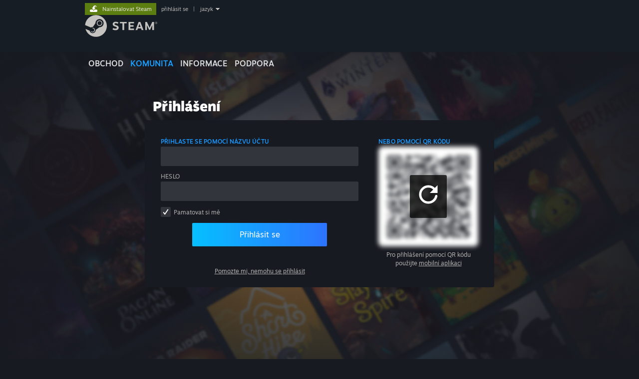

--- FILE ---
content_type: text/css;charset=UTF-8
request_url: https://community.akamai.steamstatic.com/public/css/applications/community/login.css?contenthash=a66289e969ece5d1faad
body_size: 228
content:











._2vAS_iK_bJ7iv_7pRL7Zdk{padding-top:80px;padding-bottom:150px;display:flex;flex-direction:column;align-items:center}@media screen and (max-width: 700px){._2vAS_iK_bJ7iv_7pRL7Zdk{padding-top:12px;padding-bottom:0px}}


--- FILE ---
content_type: text/javascript;charset=UTF-8
request_url: https://community.akamai.steamstatic.com/public/javascript/applications/community/login.js?contenthash=d4044771bf8f29a627b3
body_size: 838
content:











/**** (c) Valve Corporation. Use is governed by the terms of the Steam Subscriber Agreement http://store.steampowered.com/subscriber_agreement/. 
****/
(self.webpackChunkcommunity=self.webpackChunkcommunity||[]).push([[6966],{9211:e=>{e.exports={LoginContainer:"_2vAS_iK_bJ7iv_7pRL7Zdk"}},42144:(e,t,n)=>{"use strict";n.r(t),n.d(t,{default:()=>l});var r=n(90626),a=n(97436),o=n(96059),i=n(78327),s=n(28240),c=n(9211);function l(e){const{redirectUrl:t=i.TS.COMMUNITY_BASE_URL}=e,[n]=(0,r.useState)(new o.D(i.TS.WEBAPI_BASE_URL).GetAnonymousServiceTransport()),[l,u]=(0,r.useState)(!1);return r.createElement("div",{className:c.LoginContainer},l?r.createElement(a.Fn,null):r.createElement(a.YN,{autoFocus:!0,transport:n,platform:2,onComplete:e=>{e==s.wI.k_PrimaryDomainFail?u(!0):window.location.assign(t)},redirectUrl:t}))}}}]);

--- FILE ---
content_type: text/javascript;charset=UTF-8
request_url: https://community.akamai.steamstatic.com/public/javascript/applications/community/7464.js?contenthash=7f2fe35b54e17621c0a7
body_size: 4968
content:











/**** (c) Valve Corporation. Use is governed by the terms of the Steam Subscriber Agreement http://store.steampowered.com/subscriber_agreement/. 
****/
"use strict";(self.webpackChunkcommunity=self.webpackChunkcommunity||[]).push([[7464],{7464:e=>{e.exports=JSON.parse('{"moderation_contentreports_title":"Nahlášení obsahu","moderation_submittedbyyou_title":"Vámi odeslaná","moderation_onyourcontent_title":"Týkající se Vašeho obsahu","moderation_acquitted_description":"Tento obsah se nezdá být nelegální nebo porušující Smlouvu o užívání služby Steam.","moderation_maydispute_description":"Pokud se domníváte, že došlo k omylu, toto rozhodnutí můžete zpochybnit.","moderation_state_disputed":"Zpochybněno: čeká na moderaci","moderation_state_communicationblocked":"Komunikace je blokována","moderation_sanctioned_for_reason":"%1$s – %2$s","moderation_statementofreasons_header":"Odůvodnění","moderation_statementofreasons_visibilityrestriction":"Omezení viditelnosti","moderation_statementofreasons_factsandcircumstances":"Skutečnosti a okolnosti, ze kterých vycházelo rozhodnutí","moderation_statementofreasons_decisionground":"Základ rozhodnutí","moderation_statementofreasons_legalground":"Právní základ","moderation_statementofreasons_contractualground":"Odkaz na smluvní základ","moderation_statementofreasons_explanationwhy":"Vysvětlení, proč je obsah na tomto základě považován za nelegální","moderation_statementofreasons_contenttype":"Typ obsahu","moderation_statementofreasons_informationsource":"Zdroj informací","moderation_statementofreasons_automatedidentification":"Byl obsah detekován/identifikován za pomoci automatizovaných prostředků?","moderation_statementofreasons_automateddecision":"Bylo rozhodnutí provedeno za pomoci automatizovaných prostředků?","moderation_statementofreasons_decisionground_legal":"Nelegální obsah","moderation_statementofreasons_explanation_legal":"Ve službě Steam není povolen obsah, který je protiprávní, vyobrazuje jednání, které je trestným činem, vede k občanskoprávní odpovědnosti nebo porušuje jakýkoli zákon.","moderation_statementofreasons_decisionground_genericcontractual":"Obsah není slučitelný s pravidly a podmínkami","moderation_statementofreasons_explanation_genericcontractual":"Obsah musí splňovat podmínky stanovené ve %2$s a v %1$s.","moderation_statementofreasons_explanation_genericcontractual_steam_online_conduct_rules":"Pravidlech chování online ve službě Steam","moderation_statementofreasons_explanation_genericcontractual_steam_subscriber_agreement":"Smlouvě o užívání služby Steam","moderation_statementofreasons_informationsource_report":"Nahlášení od uživatele","moderation_none":"Ne","moderation_automateddetection":"Ano","moderation_fullyautomatedresolution":"Plně automatizované","moderation_partiallyautomatedresolution":"Částečně automatizované","moderation_statementofreasons_visibilityrestriction_removed":"Obsah byl skryt","moderation_statementofreasons_factsandcircumstances_text":"Při rozhodování o obsahu nebo účtech bereme v úvahu samotný obsah, související informace o účtech, informace získané skrze systém nahlášení a naše vlastní vyšetřování.","moderation_outofcourtsettlement":"(zástupný text pro informace o mimosoudním vyrovnání)","moderation_cancelreport":"Zrušit nahlášení","moderation_details":"Podrobnosti","moderation_yes":"Ano","moderation_no":"Ne","moderation_confirmcancel":"Zrušit nahlášení obsahu?","moderation_submit":"Odeslat","moderation_cancel":"Zrušit","moderation_dispute_title":"Zpochybnit moderaci","moderation_dispute_description":"Uveďte veškeré informace související s Vaším zpochybněním:","moderation_detailsplaceholder":"Základ Vašeho zpochybnění","moderation_attestation":"Kliknutím na tlačítko %1$s potvrdíte, že všechny zde uvedené informace jsou přesné podle Vašeho nejlepšího svědomí a vědomí.","moderation_subjectreportedandresolved":"Vyřešeno dne %1$s","moderation_subjectreporteddisputed":"Vyřešeno dne %1$s, zpochybněno vlastníkem dne %2$s","moderation_subjectdisputeresolved":"Vyřešeno dne %1$s, zpochybněno vlastníkem dne %2$s, zpochybnění vyřešeno dne %3$s","moderation_reportedon":"Nahlášeno dne %1$s","moderation_reportedandresolvedon":"Nahlášeno dne %1$s, vyřešeno dne %2$s","moderation_reportedanddisputed":"Nahlášeno dne %1$s, vyřešeno dne %2$s, zpochybněno dne %3$s","moderation_reporteddisputeresolved":"Nahlášeno dne %1$s, vyřešeno dne %2$s, zpochybněno dne %3$s, zpochybnění vyřešeno dne %4$s","moderation_chatreport_desc":"Zpráva z konverzace s uživatelem %1$s odeslaná %2$s","moderation_chatgroupmsgreport_desc":"Zpráva z konverzační místnosti od uživatele %1$s odeslaná %2$s","moderation_reportid":"ID nahlášení %1$s","ReportContent_Title":"Nahlášení obsahu","ReportContent_Description":"Tento formulář slouží pouze k nahlášení spamu, reklam, nelegálního obsahu a problematických (obtěžujících, útočných nebo hrubých) příspěvků.","ReportContent_PickACategory":"Vyberte důvod pro nahlášení tohoto obsahu:","ReportContent_PickAReason":"Specifikujte důvod pro nahlášení:","ReportContent_ReportButton":"Odeslat nahlášení","ReportContent_ReportAs":"Nahlásit za:","ReportContent_Back":"Zpět","ReportContent_Attestation":"Uveďte veškeré dodatečné informace relevantní s nahlášením. Odesláním tohoto nahlášení následně potvrdíte, že jeho obsah je pravdivý a přesný podle Vašeho nejlepšího svědomí a vědomí.","ReportContent_DetailsPlaceholder":"Sem přidejte veškeré dodatečné informace.","ReportContent_CopyrightInfringement":"Porušení autorských práv","ReportContent_TrademarkComplaint":"Stížnost na porušení ochranné známky","ContentReportReasonCategory_Abusive":"Urážlivý obsah","ContentReportReasonCategory_Commercial":"Komerční činnost","ContentReportReasonCategory_ConsumerInformation":"Porušení spotřebitelských informací","ContentReportReasonCategory_CSAM":"Zneužívání nezletilých osob","ContentReportReasonCategory_Disruptive":"Rušivé chování","ContentReportReasonCategory_Harassment":"Obtěžování","ContentReportReasonCategory_Nonconsensual":"Materiály zveřejněné bez souhlasu","ContentReportReasonCategory_NudityOrSexualContent":"Nahota nebo sexuální obsah","ContentReportReasonCategory_Offtopic":"Nesouvisející obsah","ContentReportReasonCategory_Privacy":"Porušení soukromí a ochrany osobních údajů","ContentReportReasonCategory_ReviewManipulation":"Neautentické/zmanipulované recenze","ContentReportReasonCategory_ScamsAndTheft":"Podvody a krádeže","ContentReportReasonCategory_Terrorism":"Terorismus","ContentReportReasonCategory_ViolenceAndSelfHarm":"Násilí a sebepoškozování","ContentReportReasonCategory_CivicDiscourse":"Občanský diskurz a volby","ContentReportReasonCategory_Suspicious":"Podezřelý obsah","ContentReportReasonCategory_Inappropriate":"Nevhodný obsah","ContentReportReasonCategoryDesc_Suspicious":"Phishing, podvody, napodobování přátel nebo podpory služby Steam","ContentReportReasonCategoryDesc_Inappropriate":"Obtěžování, spam, nevhodné obrázky","ContentReportReason_Invalid":"(Neznámý důvod)","ContentReportReason_None":"(Neznámý důvod)","ContentReportReason_Unknown":"(Neznámý důvod)","ContentReportReason_Harassment":"Obtěžování","ContentReportReason_BullyingAndIntimidation":"Šikanování a zastrašování","ContentReportReason_Stalking":"Stalkování","ContentReportReason_Doxxing":"Doxování","ContentReportReason_OtherHarassment":"Jiné obtěžování","ContentReportReason_EncouragingViolence":"Podněcování násilí","ContentReportReason_EncouragingSelfHarm":"Probírání nebo nabádání k sebepoškozování","ContentReportReason_EncouragingSuicide":"Probírání nebo nabádání k sebevraždě","ContentReportReason_OtherViolenceOrSelfHarm":"Jiné násilí nebo sebepoškozování","ContentReportReason_CredibleThreatOfViolence":"Věrohodné násilné výhružky","ContentReportReason_QuotesModeratedContent":"Citování moderovaného obsahu","ContentReportReason_PhishingOrAccountTheft":"Phishing nebo krádež účtu","ContentReportReason_NegativeEffectonDiscourseOrElections":"Manipulace s volbami nebo veřejným diskurzem","ContentReportReason_AttemptedScamming":"Pokus o podvod","ContentReportReason_LinkingToMaliciousContent":"Odkazování na nebezpečný obsah","ContentReportReason_Impersonation":"Vydávání se za někoho jiného","ContentReportReason_OtherScamsAndTheft":"Jiný podvod nebo krádež","ContentReportReason_EncouragingTerrorism":"Podporování terorismu","ContentReportReason_OrganizingTerrorism":"Organizování terorismu","ContentReportReason_OtherTerrorism":"Jiný důvod spojený s terorismem","ContentReportReason_TargetedAbuse":"Cílené obtěžování","ContentReportReason_NamingAndShaming":"Nadávání a ponižování","ContentReportReason_Discrimination":"Diskriminace","ContentReportReason_OtherAbuse":"Jiné obtěžování","ContentReportReason_Trolling":"Trollení","ContentReportReason_Baiting":"Provokování","ContentReportReason_Derailing":"Vykolejování diskuze","ContentReportReason_OtherDisruptive":"Jiné rušivé chování","ContentReportReason_Spam":"Spamování","ContentReportReason_Begging":"Žebrání","ContentReportReason_Reposting":"Opakování již řečeného","ContentReportReason_OtherOffTopic":"Jiný nesouvisející obsah","ContentReportReason_CSAMSexualContent":"Sexuální obsah s nezletilými osobami","ContentReportReason_CSAMGroomingOrEnticement":"Grooming nebo svádění nezletilé osoby","ContentReportReason_CSAMOther":"Jiné zneužívání nezletilých osob","ContentReportReason_NudityOrSexualContent":"Nahota nebo sexuální obsah","ContentReportReason_NonConsensualMaterial":"Materiál zveřejněný bez souhlasu","ContentReportReason_Advertising":"Reklama","ContentReportReason_ReferralLinks":"Propagační/partnerský odkaz","ContentReportReason_Gambling":"Hazard","ContentReportReason_Raffles":"Tombola","ContentReportReason_OtherCommercialActivity":"Jiná komerční činnost","ContentReportReason_InauthenticReview":"Neautentická nebo zmanipulovaná recenze","ContentReportReason_HiddenAdvertisementOrCommercialCommunication":"Skrytá reklama nebo obchodní sdělení","ContentReportReason_MisleadingInformationAboutGoodsOrServices":"Zavádějící informace o vlastnostech zboží a služeb","ContentReportReason_MisleadingInformationAboutConsumerRights":"Zavádějící informace o právech spotřebitelů","ContentReportReason_NoncomplianceWithPricingRegulations":"Nedodržení cenových předpisů","ContentReportReason_RightToBeForgottenViolation":"Právo na zapomnění","ContentReportReason_MissingProcessingGroundForData":"Chybějící důvody pro zpracování osobních údajů","ContentReportReason_OtherDataProtectionAndPrivacyViolation":"Jiné porušení soukromí nebo ochrany osobních údajů","ContentReportReason_GenderedHarassment":"Obtěžování žen","ContentReportReason_GenderedBullyingAndIntimidation":"Šikanování a zastrašování žen","ContentReportReason_GenderedStalking":"Stalkování žen","ContentReportReason_GenderedDoxxing":"Doxování žen","ContentReportReason_GenderedOtherHarassment":"Jiné obtěžování žen","ContentReportReason_GenderedEncouragingViolence":"Podněcování násilí vůči ženám","ContentReportReason_GenderedTargetedAbuse":"Cílené obtěžování žen","ContentReportReason_CSAMFakedSexualContent":"Deepfake sexuální obsah s nezletilými osobami","ContentReportReason_GenderedNonConsensualMaterial":"Materiál související se ženami zveřejněný bez souhlasu","ContentReportReason_FakedGenderedNonConsensualMaterial":"Deepfake materiál související se ženami zveřejněný bez souhlasu","ContentReportReason_FakedNonConsensualMaterial":"Deepfake materiál zveřejněný bez souhlasu","ContentReportSubmitted_Title":"Nahlášení bylo odesláno","ContentReportSubmitted_Description":"Děkujeme Vám za odeslání nahlášení, které bude nyní přezkoumáno.","ContentReportSubmitted_Chat_Description":"Děkujeme Vám za odeslání nahlášení. Společně s nahlášením jsme odebrali malou část konverzace a přeposlali ji k moderaci. Od Vás není vyžadována žádná další akce.","ContentReportSubmissionError_Title":"Chyba při odesílání nahlášení","ContentReportSubmissionError_Description":"Při odesílání Vašeho nahlášení došlo k chybě. Zkuste to později znovu.","ContentReport_FriendOptions_CallToAction":"Budoucím interakcím můžete předejít pomocí následujících akcí:","ContentReport_FriendOptions_BlockedDesc":"Tento uživatel byl automaticky zablokován, takže od něj nebudete dostávat zprávy.","ContentReport_FriendOptions_Unblock":"Odblokovat uživatele","ContentReport_FriendOptions_Remove":"Odebrat uživatele z přátel","ContentReport_FriendOptions_RemoveDesc":"Tento uživatel je stále ve Vašem seznamu přátel. Pokud chcete, můžete ho z přátel odebrat a tiše tak zmizet i z jeho seznamu.","ContentReport_FriendOptions_RemoveSuccess":"Uživatel byl odebrán z přátel","ContentReport_LearnMore_Misconduct":"Přečtěte si o tom, jak řešit nevhodné chování ve službě Steam","moderation_subjecttype_forumpost":"Příspěvek ve fóru","moderation_subjecttype_friendchatmsg":"Zpráva z konverzace s přítelem","moderation_subjecttype_chatroommsg":"Zpráva z konverzační místnosti","moderation_subjecttype_chatgroup":"Konverzační místnost","moderation_subjettype_ugcfile":"Uživatelské obrázky","moderation_subjecttype_unknown":"(Neznámý)","moderation_resolvewithnoaction":"Vyřešit bez podniknutí opatření","moderation_resolutionstatus_pending":"Čeká na moderaci","moderation_resolutionstatus_acquitted":"Zkontrolováno: nejsou nutné žádné kroky","moderation_resolutionstatus_purged":"Obsah byl okamžitě smazán","moderation_resolutionstatus_removed":"Obsah byl smazán","moderation_resolutionstatus_relabelled":"Byla změněna značka obsahu","moderation_resolutionstatus_suspicious":"Účet byl uzamčen kvůli podezřelému obsahu","moderation_resolutionstatus_harassmentstrike":"Byla pozastavena oprávnění v komunitě služby Steam","moderation_resolutionstatus_removeandwarn":"Obsah byl smazán a uživatel varován","moderation_resolutionstatus_removeandban":"Obsah byl smazán a uživatel zabanován v centru","moderation_resolutionstatus_removeandkick":"Obsah byl smazán a uživatel vyhozen ze skupiny","moderation_resolutionstatus_unknown":"Neznámý stav","moderationaction_acquitted":"Zproštěno","moderationaction_cancelled":"Poslední otevřené nahlášení bylo zrušeno","moderationaction_disputed":"Rozhodnutí bylo zpochybněno","moderationaction_escalated":"Eskalováno","moderationaction_sanctioned":"Sankcionováno","moderationaction_sustainedondispute":"Zpochybnění bylo zrušeno","moderationaction_unresolved":"Předmět se změnil na nevyřešený","moderationaction_updated":"Podrobnosti předmětu byly aktualizovány","moderationaction_locked":"Uzamčeno","moderationaction_unlocked":"Odemčeno","moderationaction_deleted":"Smazáno","moderationaction_warned":"Bylo vydáno upozornění","moderationaction_banned_from_hub":"Zabanováno v centru","moderationaction_banned_from_community":"Zabanováno v komunitě služby Steam","moderationaction_trade_banned":"Uživateli bylo zakázáno obchodování","moderationaction_marked_as_suspicious":"Obsah byl označen jako podezřelý","moderationaction_reset_content":"Byl resetován autorův obsah","moderationaction_escalated_for_csam":"Eskalováno společnosti Valve z důvodu sexuálního zneužívání dětí","moderationaction_escalated_for_terrorism":"Eskalováno společnosti Valve z důvodu terorismu","moderationaction_claimed":"Nárokováno","moderationaction_released":"Uvolněno","moderationaction_privatemessaged":"Byla odeslána soukromá zpráva","moderationaction_unknown":"Neznámé opatření","moderatormessage_count_note":"Upozornění: %1$s","moderatormessage_count_warning":"Varování: %1$s","moderatormessage_count_bannotice":"Bany: %1$s","moderatormessage_count_contentremoval":"Upozornění o smazání obsahu: %1$s"}')}}]);

--- FILE ---
content_type: text/javascript;charset=UTF-8
request_url: https://community.akamai.steamstatic.com/public/javascript/applications/community/localization/main_czech-json.js?contenthash=9e03ac2a7485710d236d
body_size: 83168
content:











/**** (c) Valve Corporation. Use is governed by the terms of the Steam Subscriber Agreement http://store.steampowered.com/subscriber_agreement/. 
****/
"use strict";(self.webpackChunkcommunity=self.webpackChunkcommunity||[]).push([[9515],{26312:e=>{e.exports=JSON.parse('{"language":"czech","Hello_Friend":"Vítejte, %1$s! Rádi Vás poznáváme!","AgeGate_Content":"Obsah zde zveřejňovaný","AgeGate_MayContain_2":"může zahrnovat %1$s nebo %2$s","AgeGate_MayContain_4":"může zahrnovat %1$s, %2$s, %3$s nebo %4$s","AgeGate_Violence":"necenzurované násilí","AgeGate_Gore":"krev","AgeGate_Sex":"sex","AgeGate_Nudity":"nahotu","AgeGate_Generic1":"nemusí být vhodný pro některé věkové kategorie","AgeGate_Generic2":"nebo pro prohlížení v zaměstnání.","AgeGate_DontWarnMe":"U produktu %1$s znovu neupozorňovat","AgeGate_Reason":"Podle Vašich předvoleb jste upozorňováni na potenciálně nevhodný obsah.","AgeGate_Edit":"Upravit předvolby","AgeGate_LoadingPreferences":"Načítání Vašich předvoleb","ClanImage_EventArtwork":"Nahradit obrázek události","ClanImage_ImageLoadFailure":"Tento obrázek se nepodařilo načíst","EventCategory_Communicate":"Vyberte primární téma Vaší události nebo oznámení. Kategorie by měla alespoň přibližně odpovídat nadpisu a obrázku.","EventCategory_SelectCategory":"O čem je Vaše událost nebo oznámení?","EventCategory_ChangeCategory":"Změnit kategorii","EventCategory_CategoryTitle":"Kategorie","EventCategory_Communicate_CantChangeOGG":"Není možné změnit kategorii události, která má povolenou vstupní stránku aktualizace. Pro změnu kategorie musíte tedy nejprve v záložce „Vstupní stránka“ tuto stránku zakázat.","EventCategory_Communicate_CantChangeCreatorHome":"Typ události „Domovská stránka tvůrce“ nelze změnit.","EventCategory_Communicate_CantChangeMMMajorEvent":"Typ události spojené s marketingovou zprávou nelze změnit.","EventCategory_GameUpdate":"Aktualizace hry","EventCategory_GameUpdate_Desc":"Informujte hráče o nové aktualizaci – ať už je malá, velká, přináší nový obsah nebo „jen“ opravuje chyby.","PartnerEvent_9_Desc":"Pozvěte své fanoušky k pokecu, seznámení s vývojáři nebo na malou konferenci, kde odpovíte na jejich otázky.","PartnerEvent_10_Desc":"Dejte všem vědět, že Vaši hru je už možné zakoupit.","PartnerEvent_11_Desc":"Nalákejte hráče ke sledování přenosu z Vaší hry. Bude to turnaj? Živý přenos vývojářů? Stream slavné osobnosti? ","PartnerEvent_12_Desc":"Do této kategorie spadají převážně opravy a změny týkající se pouze části hráčské základny.","PartnerEvent_13_Desc":"Do této kategorie spadají pravidelné aktualizace opakující se například po týdnu nebo po měsíci.","PartnerEvent_14_Desc":"Do této kategorie spadají změny týkající se celé hráčské základny, které provádíte pouze několikrát do roka.","PartnerEvent_15_Desc":"Oznamte vydání nového stáhnutelného obsahu (DLC) pro Vaši hru.","PartnerEvent_16_Desc":"Sdělte hráčům přesné datum, kdy bude Vaše hra dostupná.","PartnerEvent_20_Desc":"Oznamte časově omezenou slevu na tuto hru.","PartnerEvent_21_Desc":"Oznamte slevu, která by mohla zajímat stávající hráče. Tím jsou myšleny například slevy virtuálních položek, virtuální měny nebo DLC.","PartnerEvent_22_Desc":"Oznamte čas, od kdy budou hráči moci ve Vaší hře získat více bodů, ať už zkušenostních nebo jiných.","PartnerEvent_23_Desc":"Informujte hráče o možnosti získat po omezený čas vzácné či unikátní položky. Nebo navyšte dostupnost některých položek v závislosti na počtu zúčastněných hráčů.","PartnerEvent_24_Desc":"Upozorněte hráče na možnost získat po omezenou dobu výhody nebo bonusy ve hře, které jsou spjaté s dokončováním určitých úkolů a/nebo účastí na komunitních událostech.","PartnerEvent_25_Desc":"Denní, týdenní, měsíční nebo jinak dlouhá speciální výzva.","PartnerEvent_26_Desc":"Soutěž ve vytváření obrázků? Soutěž ve hře více hráčů? Soutěž ve tvorbě položek do workshopu? Je na Vás, jakou soutěž pro své hráče připravíte.","PartnerEvent_27_Desc":"Pozvěte své fanoušky na setkání naživo. Nebo jim dejte vědět, kam jako vývojáři míříte a můžete se tam potkat.","PartnerEvent_28_Desc":"Sdělte hráčům něco důležitého. Dosáhli jste nějakého úspěchu? Pracujete na něčem zajímavém?","PartnerEvent_29_Desc":"Naplánujte zahájení beta verze nebo oznamte detaily pro potenciální účastníky.","PartnerEvent_31_Desc":"Časově omezená nabídka, díky které si zákazníci ze služby Steam budou moci zdarma vyzkoušet Vaši hru, DLC nebo herní obsah. Do této kategorie spadá Bezplatný víkend, demoverze a další podobné nabídky.","PartnerEvent_32_Desc":"Ohlaste zahájení nové sezóny nebo vydání bitevního deníku (tzv. „Battle Pass“). S touto událostí se typicky vážou týdny či měsíce obsahu, výhod či menších událostí.","PartnerEvent_34_Desc":"Chcete zákazníky informovat o Vaší další hře nebo podpoře jiné platformy? Toto je jediná kategorie, kterou můžete použít, pokud je Váš příspěvek zaměřen na jinou hru, platformu nebo obchod.","PartnerEvent_35_Desc":"Nabídněte svým hráčům setkání ve hře v určený čas.","PartnerEvent_halloween_35_Desc":"Uspořádejte ve hře speciální omezenou událost s tematikou Halloweenu.","PartnerEvent_36_Desc":"Přizpůsobte svoji domovskou stránku tvůrce (vývojáře, vydavatele nebo série). Použita bude nejnovější veřejně viditelná verze.","EventCategory_GameUpdate_InGameContent_Desc":"Dejte všem vědět o nových virtuálních položkách nebo obsahu ve Vaší hře.","EventCategory_GameUpdate_Season_Desc":"Podělte se se svými zákazníky o podrobnosti ohledně nově zahájené sezóny nebo vydaného bitevního deníku (tzv. „Battle Pass“). Tato kategorie je pro aktualizace spjaté s určitým časovým obdobím.","EventCategory_GameRelease":"Vydání hry, obsahu nebo beta verze","EventCategory_GameRelease_Desc":"Informujte hráče o datu vydání Vaší hry/DLC nebo datu zahájení beta verze/nové sezóny.","EventCategory_GameRelease_Season_Desc":"Ohlaste zahájení nové sezóny nebo vydání DLC či bitevního deníku (tzv. „Battle Pass“). Připravte hráče na to, co mají čekat a zdali budou novinky zdarma, či zpoplatněné.","EventCategory_Broadcast_Sub_Desc":"Událost spjatá s přenosem může odkazovat na přenos ve službě Steam nebo na libovolné externí stránce a lze u ní definovat čas zahájení a ukončení. Přenos ve službě Steam je možné vystavit na stránce hry v obchodě či na Vaší domovské stránce tvůrce.","EventCategory_Broadcast_Sub_Title":"Vyberte typ přenosu","EventCategory_Sales":"Akce, sleva nebo bezplatná zkušební verze","EventCategory_Sales_Desc":"Informujte potenciální zákazníky o slevě na Vaši hru nebo upozorněte stávající hráče na slevu v herním obchodě. Ideální pro akce a slevy spojené s Vaší hrou, DLC nebo herním obsahem.","EventCategory_Sales_Sub_Desc":"Slevy jsou většinou skryty do chvíle, než začnou. Zde můžete naplánovat jak samotnou slevu, tak související oznámení a vybrat obrázek.","EventCategory_Sales_Sub_Title":"Vyberte typ slevy","EventCategory_Sales_GameOrDLC_Desc":"Naplánujte slevu na Vaši hru nebo DLC, která se následně objeví v obchodě služby Steam.","EventCategory_InGame":"Událost ve hře","EventCategory_InGame_Desc":"Informujte hráče o časovém období, během kterého se budou moci zúčastnit aktivity ve hře a třeba za to i něco získat.","EventCategory_Specials":"Speciální výhody, odměny nebo bonusy","EventCategory_Specials_Desc":"Nabídněte hráčům speciální odměny nebo bonusy za hraní.","EventCategory_Specials_Sub_Desc":"Oznamte časově omezenou událost probíhající ve Vaší hře, která hráčům nabídne například možnost získat speciální položky, bonusy, výhody, zkušenosti atp. U těchto událostí je potřeba nastavit čas zahájení a ukončení.","EventCategory_Specials_Sub_Title":"Vyberte typ události","EventCategory_Challenge":"Výzva nebo soutěž","EventCategory_Challenge_Desc":"Navrhněte svým hráčům zábavnou výzvu nebo je pozvěte do soutěže.","EventCategory_Challenge_Sub_Desc":"Sem patří časově omezené výzvy pro hráče Vaší hry.","EventCategory_Challenge_Sub_Title":"Vyberte typ výzvy","EventCategory_SpecialEvents":"%1$s – speciální události","EventCategory_SpecialEvent_Summary":"Tento typ události můžete využít ke speciálnímu vypíchnutí své hry během této události. Chcete-li se dozvědět, jak tyto události fungují během %1$s, klikněte na odkaz níže.","EventCategory_SpecialEvent_Link":"Více o typech událostí","EventCategory_SpecialEvent_Max":"Můžete vytvořit maximálně jednu událost tohoto typu.","EventCategory_SpecialEvent_Max_Plural":"Můžete vytvořit maximálně %1$s událostí tohoto typu.","EventCategory_SpecialEvent_MaxSoFar":"Již jste vytvořili %1$s událostí.","EventCategory_Other":"Jiná událost","EventCategory_Other_Desc":"Pro případ, že nejsme připraveni na Vaši unikátní událost nebo zprávu.","EventCategory_User_GameUpdate":"Aktualizace – ve většině případů se do hry nový obsah a změny stáhnou automaticky","EventCategory_User_GameUpdate_MajorReleased":"Vydání – oznámení data vydání hry nebo DLC","EventCategory_User_Broadcast":"Přenos – vývojáři této hry budou pořádat oficiální živý přenos","EventCategory_User_Sale":"Sleva – tato hra a/nebo její obsah bude ve slevě","EventCategory_User_InGame":"Herní událost – v této hře probíhá speciální časově omezená událost, která s sebou přináší speciální mise, výhody nebo jiné bonusy","EventCategory_User_Chat":"Konverzace – vývojáři pořádají konverzaci, ve které se podělí o nové informace a odpoví na Vaše otázky","EventCategory_User_IRL":"Setkání naživo – vývojáři pořádají setkání naživo a popisují, kde je bude možné potkat","EventCategory_User_News":"Novinka – oznámení něčeho, co by mohlo zajímat komunitu této hry","EventCategory_User_Other":"Jiná událost – unikátní událost, která se nevešla do žádné z definovaných kategorií","EventCategory_Visibility_Desc":"V této sekci se po najetí myší na danou kategorii dozvíte, jak se tato událost svojí viditelností liší od ostatních","EventCategory_Visibility_PlaceHolder":"Pro zobrazení souhrnných informací najeďte myší na požadovanou kategorii událostí","EventCategory_Visibility_General":"Události typu „%1$s“ se objeví na všech běžných místech včetně knihovny, stránky v obchodě a komunitního centra.","EventCategory_Visibility_GeneralWithException":"Příspěvky typu „%1$s“ se objeví na většině běžných míst, kromě následujících výjimek:","EventCategory_Visibility_Docs":"Více informací o viditelnosti","EventCategory_Visibility_SmallEventException":"Tyto příspěvky se neobjeví jako vybrané na domovské stránce knihovny","EventCategory_Visibility_CrosspostException":"Tyto příspěvky se objeví pouze největším fanouškům: v komunitě služby Steam a ve feedech aktivity uživatelů sledujících Vaši hru","EventCategory_Visibility_DiscountException":"Tyto příspěvky jsou nejvíce relevantní pro potenciální zákazníky, takže se neobjeví na domovské stránce knihovny nebo na stránce Vaší hry v knihovně","EventCategory_Visibility_InGameDiscountException":"Tyto příspěvky se neobjeví na domovské stránce knihovny","EventCategory_Visibility_UpcomingReleaseException":"Tyto příspěvky se neobjeví na domovské stránce knihovny","EventCategory_Visibility_LibraryHomeException":"Tyto příspěvky se neobjeví na domovské stránce knihovny","EventCategory_Visibility_AdditonalNotes":"Dodatečné poznámky","EventCategory_Visibility_NoCapsule":"Úvodní obrázek není vyžadován","EventCategory_Visibility_SpotlightRecommended":"Pro zvýraznění důležitosti této události doporučujeme vytvořit „prominentní obrázek“, který se objeví na stránce Vaší hry v knihovně","EventCategory_Visibility_EventEnd":"Vyžaduje datum zahájení i ukončení události","EventCategory_Visibility_Special_EventRange":"Události jsou povoleny pouze v časech mezi %1$s a %2$s","EventCategory_Visibility_Special_EventEnd":"Události jsou povoleny pouze před %1$s","EventCategory_Visibility_Special_EventStart":"Události jsou povoleny pouze po %1$s","EventCategory_SteamAwardsNomination":"NOVINKA: Výzva k nominaci na ocenění Steam Awards","EventCategory_SteamAwardsNomination_Desc":"Vyzvěte své fanoušky k tomu, aby nominovali Vaši hru v jedné kategorii letošních ocenění Steam Awards (tato kategorie je dostupná pouze do skončení nominací).","EventCategory_Visibility_SteamAwardsNominationException":"Tyto příspěvky se neobjeví na domovské stránce knihovny","EventCategory_SteamAwardsVoteRequest":"NOVÉ: Výzva k hlasování při ocenění Steam Awards","EventCategory_SteamAwardsVoteRequest_Desc":"Vyzvěte své fanoušky k tomu, aby hlasovali pro Vaši hru při letošních ocenění Steam Awards (tato kategorie je dostupná pouze během Vánočního výprodeje).","EventCategory_Visibility_SteamAwardsVoteRequest_Exception":"– Tyto příspěvky se neobjeví na domovské stránce knihovny","EventCategory_Visibility_SteamAwardsNominateRequest_Exception":"+ Tyto příspěvky zajistí Vaší hře výraznější zobrazení na stránce s nominacemi na ocenění Steam Awards","EventCategory_Visibility_SteamAwardsNominateRequest_Exception2":"+ Tyto příspěvky jsou ve výchozím nastavení označeny vybrané a budou přilepeny navrchu stránky Vaší hry v knihovně","EventCategory_SteamGameFestival_Title":"Speciální události k festivalu Steam Next","EventCategory_SteamGameFestival_Link":"Více informací o festivalu Steam Next","EventCategory_SteamGameFestival_Summary":"Volitelné: V průběhu festivalu Steam Next můžete vytvořit dvě události tohoto typu.","EventCategory_SteamGameFestival_Published":"Zveřejněné události nelze změnit na tento typ. Tento typ lze zvolit pouze pro novou událost.","EventCategory_SteamGameFestival_PublishedByPass":"Jakožto zaměstnanci společnosti Valve můžete překročit tento limit. Změna zveřejněné události se nebude počítat do povoleného maxima. Před provedením si ji však dobře rozmyslete.","EventCategory_SteamGameFestival_Max":"Omlouváme se, ale můžete zveřejnit pouze %1$s událost tohoto typu. Již jste dosáhli limitu.","EventCategory_SteamGameFestival_Max_Plural":"Omlouváme se, ale můžete zveřejnit pouze %1$s události tohoto typu. Již jste dosáhli limitu.","EventCategory_SteamGameFestival_Max_Help":"Kontaktovat podporu pro vývojáře","EventCategory_SteamGameFestival_MaxByPass":"Jakožto zaměstnanci společnosti Valve můžete překročit tento limit, takže máte možnost nastavit a zveřejnit událost jménem vývojářů.","EventCategory_SteamGameFestival_ArtistStatement":"Festival Steam Next – podrobnosti","EventCategory_SteamGameFestival_ArtistStatement_Desc":"Lze využít pro poskytnutí textu, ve kterém se zmíníte například o svém vývojářském týmu, obsahu demoverze a jeho spojení s plnou hrou. Pokud je text poskytnut, bude uveden na stránce Vašeho produktu v obchodu služby Steam a také u Vaší hry na všech stránkách festivalu Steam Next.","EventCategory_SteamGameFestival_Broadcast":"Festival Steam Next – přímý přenos","EventCategory_SteamGameFestival_Broadcast_Desc":"Vyberte čas, kdy budete pořádat přímý přenos pro své fanoušky. Tato událost bude uvedena v oficiálním kalendáři festivalu Steam Next a automaticky se objeví také na stránce Vaší hry.","EventCategory_SteamGameFestival_OfficeHours":"Festival Steam Next – úřední hodiny","EventCategory_SteamGameFestival_OfficeHours_Desc":"Vyberte čas, kdy se s Vámi budou fanoušci moci spojit a popovídat si o hře. Tuto událost lze hostovat na libovolné platformě – v konverzaci ve službě Steam, na Discordu, jako AMA na Redditu nebo kdekoli jinde.","EventCategory_Curator_Group_Members":"Oznámení pro skupinu","EventCategory_Curator_Group_Members_Desc":"Novinky pouze pro členy skupiny","EventCategory_Visibility_Curator_Group_Members":"Tyto příspěvky se objeví pouze na domovské stránce skupiny","EventCategory_Curator_Public":"Veřejné oznámení","EventCategory_Curator_Public_Desc":"Novinky pro členy skupiny a uživatele sledující tohoto kurátora","EventCategory_Creator_SalePage":"Výprodej","EventCategory_Creator_SalePage_Desc":"Vytvořte úvodní stránku výprodeje pro hry z Vaší stránky tvůrce.","EventCategory_Visibility_Curator_Public":"Tyto příspěvky se objeví na domovské stránce skupiny a v novinkových centrech sledujících uživatelů","EventDashBoard_Summary_Tile":"Zobrazení: %1$s; Přečtení: %2$s","EventDashBoard_Summary_Tile_Impressions":"Zobrazení: %1$s","EventDashBoard_Summary_Tile_Read":"Přečtení: %1$s","EventEditor_SaleEventSchedule":"Widget „Rozpis událostí“ umožňuje na stránku výprodeje vložit prohlížeč nadcházejících událostí, který poskytuje uvedeným hrám dodatečné zviditelnění a odměňuje vývojáře za přípravu událostí specifických pro hru a interakci se zákazníky (například prostřednictvím přenosů nebo konverzací).","EventEditor_SaleEventSchedule_Desc":"Musíte vybrat jeden nebo více typů událostí, které budou povoleny na rozpisu.","EventEditor_SaleEventSchedule_Range":"Vyberte časové rozpětí rozpisu. Rozpětí může být stejné jako u události, ale pokud událost například oznamuje budoucí rozpis, může se lišit.","EventEditor_SaleEventSchedule_NewsHub":"Tato stránka výprodeje bude ve výchozím nastavení zahrnovat také %1$s, které bude zdrojem informací o událostech. Správci výprodeje ho uvidí ihned, všichni ostatní až bude viditelná stránka výprodeje.","EventEditor_SaleEventSchedule_NewsHubToken":"Novinkové centrum","EventEditor_SaleEventSchedule_MinView":"Povolené typy událostí: %1$s","EventEditor_SaleEventSchedule_MinView_Plural":"Povolené typy událostí: %1$s","EventEditor_SaleEventSchedule_FeatureDemos":"Uvádět na widgetu demoverze","EventEditor_SaleEventSchedule_FeatureDemos_ttip":"Pokud je tato možnost povolena, má při poskytování informací o hrách a po najetí myší přednost akce spuštění demoverze. Také pro dané časové rozpětí posune do popředí událost vydání demoverze.","EventEditor_SaleEventSchedule_SetToStart":"Nastavit jako čas zahájení události","EventEditor_SaleEventSchedule_SetToEnd":"Nastavit jako čas ukončení události","EventEditor_SaleEventSchedule_EventControls":"Zahrnuté události:","EventEditor_SaleEventSchedule_ShowApps":"Povolit všem vhodným událostem z vybraných aplikací zahrnutí na rozpisu","EventEditor_SaleEventSchedule_ShowApps_ttip":"Rozpis vždy zahrnuje veškeré vhodné události ze základní skupiny a všechny události ze setu. Zaškrtnutím tohoto políčka povolíte, že budou na rozpisu zahrnuty také vhodné události ze všech vybraných aplikací. Zrušením zaškrtnutí dojde znovu k omezení pouze na události spojené s hostující komunitní skupinou a události výslovně uvedené v setech.","EventEditor_SaleEventSchedule_Starttime_warning":"Upozornění: Naplánované datum zahájení je před datem zahájení události. Jste si jisti, že je to tak správně?","EventEditor_GenericAreYouSure":"Opravdu chcete pokračovat?","EventEditor_UnsavedChanges":"Opravdu chcete pokračovat? Přijdete tak o veškeré neuložené změny.","EventEditor_Title":"Editor událostí","EventEditor_TitleAction":"Upravit událost","EventEditor_TitleAction_Page":"Upravit stránku","EventEditor_TitleActionNews":"Upravit oznámení","EventEditor_TitleState_Previewing":"Náhled","EventEditor_Status":"Stav","EventEditor_Unpublished":"Nezveřejněná","EventEditor_Status_Hidden":"Skrytá","EventEditor_Status_Public":"Veřejně viditelná","EventEditor_Status_Public_ttip":"Uživatelé služby Steam mohou vidět tuto událost. Viditelnost již nelze změnit, takže pokud chcete událost skrýt, musíte ji smazat.","EventEditor_Status_Unlisted":"Neveřejná a viditelná","EventEditor_Status_Unlisted_ttip":"Uživatelé služby Steam s přímým odkazem mohou vidět tuto událost. Viditelnost již nelze změnit, takže pokud chcete událost skrýt, musíte ji smazat.","EventEditor_Status_PendingModeration":"Viditelnost v knihovně je podmíněna kontrolou","EventEditor_Status_Staged":"Skrytá do %1$s","EventEditor_Status_Staged_EventStart":"Naplánovaná, skrytá do začátku %1$s","EventEditor_Status_Staged_ttip":"Tato událost je zveřejněná, ale do určeného data je skrytá. Od Vás není vyžadována žádná další akce – událost se v určené datum automaticky zviditelní pro zákazníky služby Steam.","EventEditor_Status_WillBeVisible_EventStart":"Tato událost se automaticky zviditelní společně se svým začátkem.","EventEditor_Status_WillBeVisible_At":"Tato událost se automaticky zviditelní před svým začátkem, konkrétně %1$s","EventEditor_Status_Staged_Desc":"Tyto události jsou naplánovány, ale zviditelní se až se svým začátkem. Od Vás není vyžadována žádná další akce. ","EventEditor_Status_Draft":"Skrytá, nezveřejněná","EventEditor_Status_Draft_ttip":"Tato událost se nachází ve fázi konceptu. Nikdo kromě Vašich spolupracovníků tuto událost nevidí. Veškeré změny zůstanou skryté, dokud se událost nerozhodnete zveřejnit.","EventEditor_Status_FromRSSFeed":"Zveřejněno RSS kanálem. Klikněte pro otevření správy RSS.","EventEditor_Status_HasSale":"Stránka výprodeje","EventEditor_Status_FutureURL":"Veřejně viditelná URL adresa události:","EventEditor_Langauge":"Jazyk","EventEditor_LangaugeDesc":"Pro zobrazení a úpravu textových polí daného jazyka jej vyberte z rozbalovací nabídky. Případně můžete prostřednictvím exportu/importu upravit více jazyků najednou.","EventEditor_NoneLanguage":"Nebyl vybrán","EventEditor_SaleNotReady_SaleVanity_ttip":"Pro zveřejnění stránky výprodeje je vyžadováno určit koncovku její URL adresy. Tato koncovka umožní zákazníkům přejít přímo na stránku výprodeje.","EventEditor_SaleNotReady_UpdateLandingPage_ttip":"Pro zveřejnění vstupní stránky aktualizace je vyžadováno určit koncovku její URL adresy. Tato koncovka umožní zákazníkům přejít přímo na vstupní stránku aktualizace.","EventEditor_PreviewSale":"Náhled výprodeje","EventEditor_PreviewSale_Page":"Náhled stránky","EventEditor_Preview":"Náhled události","EventEditor_Preview_News":"Náhled oznámení","EventEditor_ViewLive":"Zobrazit událost","EventEditor_ViewLive_CreatorHome":"Otevřít domovskou stránku","EventEditor_Edit":"Upravit událost","EventEditor_EventArtwork":"Hlavní obrázek","EventEditor_EventArtworkSub":"Přidejte svojí události nebo oznámení velký obrázek, který upoutá pozornost","EventEditor_EventArtworkSub2":"Obrázky můžete přetáhnout z výběru níže, nebo nahrát jiné","EventEditor_ArtworkResolution":"1920×620 px","EventEditor_SelectImage":"Vybrat obrázek","EventEditor_EventTitle":"Název události","EventEditor_EventTitle_Max_Characters_Reached":"(bylo dosaženo maxima %1$s znaků)","EventEditor_AnnouncementTitle":"Nadpis oznámení","EventEditor_CreatorHomeTitle":"Interní název","EventEditor_EventDetails":"Detaily události","EventEditor_EventDetailsNews":"Detaily","EventEditor_Description_tab":"Popis","EventEditor_EventVisibility":"Viditelnost","EventEditor_Event_SectionTitle":"Nadpis sekce","EventEditor_Event_SectionTitle_Helper":"Vyberte předpřipravený a přeložený nadpis sekce ze seznamu, nebo zadejte vlastní nadpis. Pro vyhledání předpřipraveného nadpisu začněte psát do pole.","EventEditor_Event_SubTitle":"Titulek události","EventEditor_Event_SubTitle_Details":"(max. %1$s znaků; je použit na vrchu plnohodnotné stránky události nebo oznámení)","EventEditor_Event_SubTitle_Details_Reached":"(bylo dosaženo maxima %1$s znaků; je použit na vrchu plnohodnotné stránky události nebo oznámení)","EventEditor_Event_CreatorHome_Explanation":"Domovská stránka tvůrce v2 poskytuje flexibilní možnosti přizpůsobení stránky vývojáře, vydavatele nebo série.","EventEditor_Event_CreatorHome_Hidden":"Tato stránka není viditelná. Nejprve ji zveřejněte a poté ji budete moci vybrat jako aktivní domovskou stránku.","EventEditor_Event_CreatorHome_NotSelected":"Tato stránka <1>není</1> Vaší aktivní domovskou stránkou tvůrce. Pro aktivaci přejděte do <2>správy domovské stránky</2>.","EventEditor_Event_CreatorHome_Selected":"Tato stránka je Vaší aktivní domovskou stránkou tvůrce. Více možností naleznete ve <1>správě domovské stránky</1>.","EventEditor_Event_CreatorHome_AdminAvatarLabel":"Avatar","EventEditor_Event_CreatorHome_AdminLinkAvatarLabel":"Lze upravit v <1>editoru domovské stránky tvůrce</1>","EventEditor_Event_CreatorHome_AdminTaglineLabel":"Úvodník","EventEditor_Event_CreatorHome_AdminLinkTaglineLabel":"Lze upravit ve <1>správě domovské stránky</1>","EventEditor_Category":"Kategorie: %1$s","EventEditor_CloneError":"Chyba klonování události","EventEditor_CloneError_Desc":"Během přípravy na klonování došlo k chybě: %1$s","EventEditor_PublishingError":"Chyba zveřejňování události","EventEditor_PublishingError_Desc":"Během přípravy na zveřejnění došlo k chybě: %1$s","EventEditor_StartEvemtTitle":"Datum zahájení události","EventEditor_StartNewsTitle":"Datum zviditelnění oznámení","EventEditor_StartEvent_Now":"Ihned – jakmile bude událost zveřejněna","EventEditor_StartNews_Now":"Ihned – jakmile bude oznámení zveřejněno","EventEditor_StartEvent_Specified":"V budoucnu – naplánovat zahájení na později","EventEditor_StartNews_Specified":"V budoucnu – naplánovat zviditelnění oznámení na později","EventEditor_StartEvent_Scheduled":"Naplánované datum zahájení","EventEditor_StartEvent_Post_Scheduled":"Naplánované datum zveřejnění","EventEditor_Visibility_Subtitle":"Pokud chcete hráče upozornit na nadcházející událost, můžete ji zviditelnit v předstihu (tzn. před datem zahájení).","EventEditor_Visibility_Subtitle_News":"Pokud chcete hráče upozornit na nadcházející událost, můžete její oznámení zviditelnit v předstihu (tzn. před datem zahájení).","EventEditor_EndEvent_Title":"Datum ukončení události","EventEditor_EndEvent_Subtitle":"Události této kategorie většinou mají datum ukončení.","EventEditor_EndEvent_Subtitle2":"Vyberte datum ukončení, aby služba Steam věděla, kdy končí tato událost a od kdy má dávat prioritu Vašim dalším událostem, které jsou novější nebo momentálně probíhají.","EventEditor_EndEvent_EndDropDown":"Ukončit po daném čase od zahájení.","EventEditor_EndEvent_EndDropDown_Round":"Čas je zaokrouhlen na %1$s","EventEditor_EndDate":"Datum ukončení","EventEditor_EndDate_ttip":"Data v editoru automaticky odpovídají Vašemu časovému pásmu. Pro zákazníky služby Steam tomu bude také tak.","EventEditor_EndEvent_Specified":"Ukončit v daný čas...","EventEditor_Timezone_ttip":"Datum a čas zadávejte podle svého časového pásma – pro zákazníky bude vše automaticky převedeno.","EventEditor_Reminder_title":"Automatické upomínky","EventEditor_Reminder_desc":"Určením budoucího data zahájení události A jejím dřívějším zviditelněním dáte svým fanouškům možnost nastavit si na zahájení upomínku. Služba Steam poté uživatele v závislosti na jeho předvolbách automaticky upozorní v mobilní aplikaci služby Steam a/nebo e-mailem.","EventEditor_Reminder_desc2":"Testovací upomínka Vám bude odeslána pouze, pokud máte ověřenou e-mailovou adresu a/nebo nainstalovanou %1$s.","EventEditor_Reminder_mobileapp":"mobilní aplikaci služby Steam","EventEditor_Reminder_testfire":"Testovací upomínka na zahájení události","EventEditor_Reminder_disable":"* Funkce není dostupná, jelikož datum zahájení události není v budoucnosti","EventEditor_Associated_App":"Přiřazené ID aplikace","EventEditor_Associated_App_Question":"Přiřadit k této události ID aplikace?","EventEditor_Associated_App_ttip":"Umožňuje přiřadit k události ID aplikace, díky čemuž bude ve spodní části popisu události automaticky použit vhodný výběr z obchodu. Podle potřeby budou také poskytnuty informace ostatním widgetům (přenos nebo rozpis události).","EventEditor_Starts":"Začíná","EventEditor_Ends":"Končí","EventEditor_Save_Error":"Chyba ukládání události","EventEditor_Save_ErrorDesc":"Při ukládání této události došlo k následující chybě:","EventEditor_StreamLoc":"Zdroj přenosu","EventEditor_Description":"Popis události","EventEditor_DescriptionNews":"Obsah oznámení","EventEditor_UseVisualEditor":"Použít vizuální editor","EventEditor_AssociateBuild":"Spojit s buildem...","EventEditor_AssociateBuild_ttip":"Umožňuje spojit událost se specifickým buildem aplikace, takže se zobrazí jako „Seznam změn“ na stránce „Stahování“ v klientu služby Steam.","EventEditor_AssociateBuildBlank":"Tato událost není spojena s žádným buildem","EventEditor_AssociatedBuild_Default":"Tato událost je spojena s buildem %1$s","EventEditor_AssociatedBuild":"Tato událost je spojena s buildem %1$s na větvi „%2$s“","EventEditor_AssociateBuildDialog":"Vybrat větev","EventEditor_AssociateBuildDialogDesc":"Pokud ke spojení s událostí vyberete větev, bude použit aktuální build na této větvi. Událost můžete mimochodem od buildu také odpojit, stačí vybrat možnost „Nespojovat tuto událost s buildem“.","EventEditor_AssociateBuildDefaultBranch":"Větev „default“ – build %1$s (%2$s)","EventEditor_AssociateBuildBranch":"%1$s – build %2$s (%3$s)","EventEditor_AssociateBuildClear":"Nespojovat tuto událost s buildem","EventEditor_Versions_View":"Zobrazit historii verzí","EventEditor_VersionsPrompt_Title":"Obnovit událost na tuto verzi","EventEditor_VersionsPrompt_Body":"Opravdu chcete tuto událost obnovit zpět na vybranou verzi? Touto akcí zahodíte veškeré neuložené změny a vrátíte událost do jejího předchozího stavu.","EventEditor_VersionsUser":"Upravil: %1$s","EventEditor_VersionsDialog_RollingBack":"Obnovování události na předchozí verzi","EventEditor_VersionsDialog_RollingBackFailed":"Při obnovování události došlo k chybě, zkuste to později znovu","EventEditor_RollbackToVersion":"Obnovit","EventEditor_VersionsDialog_Title":"Historie události","EventEditor_VersionsDialog_Body":"Níže se nachází výčet nejaktuálnějších změn této události. Pokud chcete změny vzít zpět, vyberte starší verzi události a obnovte ji.","EventEditor_VersionsDiffToPrevious":"Porovnat s předchozí","EventEditor_VersionsDiffToCurrent":"Porovnat s aktuální","EventEditor_Versions_NoVersions":"Tato událost nemá žádné předchozí verze","EventEditor_Images":"Obrázky","EventEditor_SearchImages":"Prohledat obrázky","EventEditor_UploadFile":"Nahrát obrázek","EventEditor_Name_Placeholder":"Sem zadejte název události","EventEditor_Name_SubTitle_Placeholder":"Sem zadejte titulek události (volitelné)","EventEditor_Description_PlaceHolder":"Sem zadejte popis události","EventEditor_SaleTextSection_PlaceHolder":"Sem zadejte text sekce","EventEditor_RelatedToBroadcast":"Obsah související s přenosem","EventEditor_RelatedToBroadcast_ttip":"Pokud zákazník v předvolbách svého účtu skryje přenosy z obchodu, bude skryta také tato sekce, jelikož její zobrazení souvisí s obsahem přenosu.","EventEditor_RelatedToBroadcast_action":"Skrýt, pokud jsou skryty přenosy","EventEditor_RelatedToVisibility":"Související s viditelností","EventEditor_RelatedToVisibility_ttip":"Pokud není uživatel přihlášen, tato sekce se mu na stránce nezobrazí.","EventEditor_RelatedToVisibility_action":"Skrýt, pokud není uživatel přihlášen","EventEditor_FormattingHelp_GetHelpLink":"Pomoc s formátováním","EventEditor_LinkDescription":"Text k zobrazení","EventEditor_LinkURL":"URL","EventEditor_InsertLinkURL":"Vložit URL","EventEditor_CancelLinkURL":"Zrušit","EventEditor_ArtworkSelect":"Vybrat obrázek","EventEditor_ImportHTML":"Importovat HTML","EventEditor_ImportFromHTML":"Importovat z HTML","EventEditor_ImportFromHTML_ttip":"Váš HTML kód bude automaticky převeden do formátu podporovaného službou Steam.","EventEditor_ImportFromHTML_Instruction":"Sem vložte nebo napište HTML kód","EventEditor_ImportFromHTML_PreserveNewlines":"Zachovat konce řádků","EventEditor_ImportFromHTML_PreserveNewlines_Hint":"Přestože v HTML se konce řádků obvykle nijak neprojevují, v BBCode se zobrazují jako prázdné řádky. Pokud jste použili tagy <p> nebo <br>, ponechte toto políčko nezaškrtnuté. Jestli však používáte software, který konce řádků automaticky nahrazuje tagem <br>, políčko budete pravděpodobně chtít zaškrtnout.","EventEditor_ImportFromHTML_ConvertToBBCode":"Převést do BBCode:","EventEditor_ImportFromHTML_ConversionInProgress":"Probíhá převod. Nezavírejte prosím toto okno.","EventEditor_ImportFromHTML_ConvertFinished":"Převod byl dokončen. Nyní můžete zavřít toto okno.","EventEditor_ImportFromHTML_ConvertDescription":"Převede HTML kód vložený níže do BBCode. %1$s","EventEditor_ImportFromHTML_ConvertLearn":"Zjistěte, které HTML prvky jsou podporovány.","EventEditor_InsertYouTube":"Vložit video z YouTube™","EventEditor_InsertYouTube_Left":"Zarovnat doleva","EventEditor_InsertYouTube_Right":"Zarovnat doprava","EventEditor_InsertYouTube_Full":"V plné šířce","EventEditor_InsertYouTube_URL":"Celá URL adresa","EventEditor_InsertYouTube_Position":"Pozice","EventEditor_InsertYouTube_Placholder":"Zadejte URL z YouTube™","EventEditor_InsertYouTube_NoURL":"Zadejte platnou URL adresu videa z YouTube™.","EventEditor_InsertYouTube_Summary":"Rozepsaný souhrn","EventEditor_InsertYouTube_UpdateThumbnail":"Náhledový obrázek videa je převzat přímo z YouTube™. ","EventEditor_InsertYouTube_LearnHow":"Přečtěte si, jak aktualizovat náhled","EventEditor_InsertLink_Style":"Styl zobrazení","EventEditor_InsertLink_Style_Default":"Textový odkaz","EventEditor_InsertLink_Style_Button":"Tlačítko","EventEditor_InsertLink_Style_Pill":"Zaoblené tlačítko","EventEditor_InsertLink_ButtonColor":"Barva tlačítka","EventEditor_Preview_InlineShow":"Zobrazit náhled níže","EventEditor_Preview_Refresh":"Obnovit náhled","EventEditor_Preview_AutoRefresh":"Automaticky obnovovat","EventEditor_Preview_Title":"Náhled:","EventEditor_Publish_Disable_ttip":"Událost tohoto typu se automaticky zveřejní v nastavený čas. Události tohoto typu NELZE zveřejnit před tímto nastaveným časem.","EventEditor_Publish_Desc":"Zveřejněním události budou uloženy veškeré změny a událost bude zviditelněna dle nastavení viditelnosti.","EventEditor_Publish_Unlisted":"Zveřejnit jako neveřejnou","EventEditor_Publish_Unlisted_Desc":"Zveřejněním události budou uloženy veškeré změny a událost bude zviditelněna pro všechny, kdo disponují přímým odkazem. Tato událost se nezobrazí v seznamech, ale pokud zákazníci mají odkaz, najdou ji.","EventEditor_Publish_Unlisted_CreatorHome":"Zveřejnit","EventEditor_Publish_Unlisted_CreatorHome_Desc":"Zveřejněním budou uloženy veškeré změny a domovská stránka tvůrce bude zviditelněna pro všechny, kdo disponují přímým odkazem. Domovská stránka musí být po zveřejnění také aktivována.","EventEditor_Publish_Notice":"Jste připraveni uložit veškeré změny a zveřejnit tuto událost?","EventEditor_Publish_Immediate":"Tato událost bude okamžitě veřejně viditelná.","EventEditor_Publish_Staged":"Tato událost zůstane skrytá do %1$s, kdy bude zahájena a automaticky se stane veřejně viditelnou.","EventEditor_Publish_ContinueEdits":"  Událost můžete dál upravovat i po zveřejnění.","EventEditor_Publish_Notice_Note":"Poznámka: Jakmile je událost zveřejněna, není možné vzít zveřejnění zpět.","EventEditor_Publish_CrowdInEnabled":"(VO) Because this clan has a CrowdIn project mapping, publishing will enable pushing updates to CrowdIn automatically. You can manually disable it again at any time.","EventEditor_Publish_CustomTimeTitle":"Vlastní čas zveřejnění","EventEditor_Publish_InvalidPublishDate":"Vlastní čas zveřejnění musí být v rozmezí od teď do zahájení události","EventEditor_Publish_ForCustomPublishTime":"Pouze při použití vlastního času zveřejnění","EventEditor_Publish_CannotPublishWithoutSaveFirst":"Dokud není událost úspěšně uložena, není možné ji zveřejnit","EventEditor_Publish_PublicBlock_Title":"Nelze zveřejnit před schválením společností Valve","EventEditor_Publish_PublicBlock_Desc":"Pomocí tlačítka napravo odešlete svoji stránku ke kontrole alespoň 7 dní před plánovaným datem zveřejnění, aby bylo dost času na kontrolu/schválení a provedení případných změn.","EventEditor_SaveOrPublish_MissingLocalizationInternalError":"V editoru došlo k interní chybě a nepodařilo se načíst lokalizovaný text, takže jsme pro předejití případné ztráty dat zablokovali ukládání/zveřejňování.","EventEditor_SaveOrPublish_ClobberWarning":"Upozornění: Tato událost nebo oznámení bylo v %1$s změněno uživatelem %2$s. Verze, kterou jste začali upravovat, pochází z %3$s. Opravdu chcete přepsat tyto změny?","EventEditor_SaveOrPublish_ClobberTitle":"Opravdu chcete přepsat tyto změny?","EventEditor_Publish_Failed":"Zveřejňování se nezdařilo","EventEditor_Publish_Warning":"Zveřejnit navzdory upozorněním","EventEditor_Publishing_Status":"Stav","EventEditor_Publishing_PleaseWait":"Počkejte prosím, dokud nebude dokončeno zveřejňování...","EventEditor_ByPassWarnings":"Přeskočit upozornění a pokračovat ve zveřejňování...","EventEditor_Visibility_0":"Učinit veřejně viditelnou ihned po zveřejnění","EventEditor_Visibility_1":"Skrýt do data zahájení uvedeného výše","EventEditor_Visibility_2":"Skrýt do následujícího určeného data...","EventEditor_Visibility_ttip_0":"Pokud zvolíte tuto možnost, zákazníci uvidí tuto událost ihned po zveřejnění. Výchozí možnost pro oznámení nebo události související s vydáním novinek.","EventEditor_Visibility_ttip_1":"Pokud zvolíte tuto možnost, událost zůstane skrytá do svého zahájení, kdy se automaticky stane veřejně viditelnou.","EventEditor_Visibility_ttip_2":"Pokud zvolíte tuto možnost, událost bude až do určeného data skrytá. Díky tomu můžete připravit několik událostí, které se bez nutnosti další správy z Vaší strany automaticky spustí a zákazníci budou mít pořád co dělat/číst.","EventEditor_Visibility_Hidden":"Skrytá","EventEditor_Visibility_Visible":"Veřejně viditelná","EventEditor_Visibility_Published":"Zveřejněná","EventEditor_Visibility_Unpublished":"Nezveřejněná","EventEditor_Visibility_AutoVisible":"Tato událost bude automaticky veřejně viditelná od %1$s","EventEditor_Visibility_NoAction":"Není vyžadována žádná další akce.","EventEditor_Create_ttip":"Tato událost zůstane i po uložení skrytá. Abyste ji učinili viditelnou pro zákazníky, musíte ji zveřejnit.","EventEditor_SaveLive_ttip":"Veškeré změny provedené v této události budou viditelné pro zákazníky.","EventEditor_Placeholder_Title":"Bez názvu","EventEditor_BBCodeParsing_Error":"Chyba zpracovávání BBCode","EventEditor_BBCodeParsing_Error_Decsc":"Během zpracovávání oznámení pro vytvoření náhledu došlo k chybě: „%1$s“","EventEditor_EventStartedAndPublished":"Tato událost je zveřejněna. K jejímu zviditelnění a zahájení dojde v %1$s.","EventEditor_EventStartedAndPublishedFuture":"Tato událost bude zviditelněna a zahájena v %1$s.","EventEditor_EventStartedAndPublished_ttip":"Tato událost již byla zveřejněna. U takové události není možné změnit datum/čas zahájení.","EventEditor_EventOver":"Tato událost skončila dne %1$s, a už pro ni tedy nelze změnit datum ukončení.","EventEditor_EventPublishedThenStarted":"Tato událost byla zviditelněna v %1$s a následně zahájena v %2$s.","EventEditor_EventPublishedThenStartedStartFuture":"Tato událost byla zviditelněna v %1$s a bude zahájena v %2$s.","EventEditor_EventPublishedThenStartedBothFuture":"Tato událost bude zviditelněna v %1$s a zahájena v %2$s.","EventEditor_EventVisibleButWillStartFuture":"Tato událost je viditelná a naplánována pro zahájení v %1$s.","EventEditor_EventVisibleAndStarted":"Tato událost je viditelná a byla zahájena v %1$s.","EventEditor_Button_MigrateAndEdit":"Upravit/převést","EventEditor_Button_MigrateAndEdit_Announcement_ttip":"Toto oznámení bylo vytvořeno ještě ve starém systému, takže pro něj není možné použít nové kategorie, hlavní obrázek nebo datum ukončení. Pokud jej však upravíte a následně uložíte, bude převedeno do nového systému, který nabízí popsané funkce.","EventEditor_Button_DeleteButton_ttip":"Tímto tlačítkem smažete událost a odstraníte všechna její meta data (hlasy, komentáře, statistiky). Pokud byla událost již viditelná, nově bude odkazovat na prázdnou stránku a nebude doporučována zákazníkům. Tuto akci nelze vzít zpět.","EventEditor_Button_PreviewButton_ttip":"Toto tlačítko Vám umožňuje prohlédnout si událost z pozice zákazníka. Nahoře se nachází malá lišta, pomocí které lze přepínat mezi jazyky.","EventEditor_DataFromConnectAnnouncement":"Tato událost je přiřazena z Vaší stránky tvůrce: ","EventEditor_Hour":"hodina","EventEditor_Hours":"hodin","EventEditor_Day":"den","EventEditor_Days":"dní","EventEditor_Week":"týden","EventEditor_Weeks":"týdnů","EventEditor_Date_OptInBefore":"Datum/čas je před povoleným časem zahájení (%1$s).","EventEditor_Date_OptInAfter":"Datum/čas je před povoleným časem ukončení (%1$s).","EventEditor_Date_Blocked_Generic":"Tento čas je blokován událostí %1$s, takže nemůžete naplánovat událost, která by měla být v tento čas zahájena nebo ukončena. Stejně tak nelze naplánovat událost, která by měla být zahájena před a ukončena po blokovaném čase.","EventEditor_Date_Blocked":"Tento čas je blokován událostí %1$s (důvod: %2$s), takže nemůžete naplánovat událost, která by měla být v tento čas zahájena nebo ukončena. Stejně tak nelze naplánovat událost, která by měla být zahájena před a ukončena po blokovaném čase.","EventEditor_Time_Zone":"Časové pásmo","EventEditor_Time_ttip":"Datum a čas zadávejte podle svého časového pásma – pro zákazníky bude vše automaticky převedeno.","EventEditor_EndTime_ToEarly":"Datum ukončení nemůže být před datem zahájení.","EventEditor_StartTime_BeforeNow":"Datum a čas zahájení jsou v minulosti","EventEditor_StartTime_BeforeEarliestAllowed":"Datum a čas zahájení jsou dřívější, než je povoleno","EventEditor_StartTime_AfterLatestAllowed":"Datum a čas zahájení jsou pozdější, než je povoleno","EventEditor_EndTime_AfterLatestAllowed":"Datum a čas ukončení jsou pozdější, než je povoleno","EventEditor_Summary_Title":"Souhrn události","EventEditor_Summary_Title_Length":"(max. %1$s znaků; je použit v seznamu událostí)","EventEditor_Summary_Title_Length_Reached":"(bylo dosaženo maxima %1$s znaků; je použit v seznamu událostí)","EventEditor_Summary_Ttip":"Maximálně %1$s znaků bez BBCode. Tento krátký popis bude zobrazen v knihovnách zákazníků. Souhrn je volitelný, a pokud není zadán, bude automaticky vygenerován z prvního odstavce normálního popisu.","EventEditor_Summary_Placeholder":"Volitelné: Zadejte souhrnný popis události (max. %1$s znaků), který bude jinak automaticky vygenerován","EventEditor_Summary_Autogenerated":"Vygenerovaný souhrn: ","EventEditor_Input_Characters_Left":"Zbývající znaky: %1$s","EventEditor_Title_General_ttip":"Název události může být dlouhý maximálně %1$s znaků a nemůže obsahovat BBCode.","EventEditor_Title_CreatorHome_ttip":"Název stránky viditelný pouze pro Vás. Zobrazuje se v panelu správce.","EventEditor_SubTitle_General_ttip":"Titulek může být dlouhý maximálně %1$s znaků a nemůže obsahovat BBCode ani žádné jiné formátování. Titulek doprovází název události nebo oznámení na plnohodnotné verzi stránky.","EventEditor_Summary_General_ttip":"Souhrn může být dlouhý maximálně %1$s znaků a může jít pouze o text. Souhrn se objeví pod názvem události v seznamu událostí nebo na prominentním místě v knihovně. Pokud není souhrn zadán, bude pro každý jazyk automaticky vygenerován z úvodní části popisu.","EventEditor_Options_Title":"Možnosti","EventEditor_Options_Special_Desc":"Speciální možnosti pro velké události","EventEditor_Options_Desc":"Kde jinde by se měla tato událost objevit?","EventEditor_Visibility_Title":"Viditelnost","EventEditor_Visibility_Desc":"Možnosti viditelnosti této události","EventEditor_UpdateLandingPage_Title":"Vstupní stránka","EventEditor_CreatorHome_Title":"Domovská stránka tvůrce","EventEditor_Options_Workshop_Label":"Zobrazit také ve workshopu","EventEditor_Options_Workshop_Desc":"Je tato událost relevantní pro uživatele procházející workshop Vaší hry?","EventEditor_Options_Demo_Library_Detail":"Zobrazit také na stránce Vaší demoverze v knihovně","EventEditor_Options_Demo_Library_Desc":"Je tato událost relevantní pro Vaši demoverzi?","EventEditor_Options_Library_Spotlight_Label":"Zobrazit na stránce Vaší hry v knihovně jako „vybranou událost“","EventEditor_Options_Spotlight_Error":"Než bude událost označena jako prominentní, musí k ní být v záložce „%1$s“ přiřazen alespoň anglický prominentní obrázek.","EventEditor_Options_SpotlightText_Label":"Zobrazit automatický text?","EventEditor_Options_SpotlightText_Desc":"Na pravou vrchní část obrázku bude automaticky přidán název a titulek události společně s tmavým podkladem.","EventEditor_Options_Library_Spotlight_Desc":"Tato událost bude dočasně pro všechny uživatele uvedena nad feedem aktivity v knihovně. Toto zvýraznění by mělo být používáno pouze pro důležité události a vždy s dostatečným rozestupem, aby na stránce Vaší hry v knihovně nebyla neustále nějaká vybraná událost.","EventEditor_Options_Show_Library_Overview":"Zobrazit v knihovně v sekci „Co je nového“","EventEditor_Options_Show_Library_Overview_Desc":"V sekci „Co je nového“ se Vaše událost uživatelům zobrazí podle jejich odehraného času a dalších faktorů.","EventEditor_Options_Show_Library_Detail":"Zobrazit na stránce Vaší hry v knihovně","EventEditor_Options_Show_Store":"Zobrazit na stránce Vaší hry v obchodě","EventEditor_Options_Show_Warning":"Dobře si rozmyslete, jaký obsah předložíte uživatelům služby Steam vlastnícím Vaši hru a zákazníkům prohlížejícím si stránku Vaší hry v obchodě. Například není v pořádku zahrnout odkaz na jiný obchod, kde je možné Vaší hru zakoupit. Také se nezapomeňte řídit %1$s.","EventEditor_Options_Show_WarningLink":"Obecnými pravidly ohledně obsahu ve službě Steam","EventEditor_Options_Hide_Library_Overview":"Skrýt z domovské stránky knihovny","EventEditor_Options_Has_Adult_Only_Content":"Zahrnuje obsah pouze pro dospělé","EventEditor_Options_Has_Adult_Only_Content_Desc":"Použijte, pokud událost zahrnuje necenzurované obrázky nebo jiný obsah. Tato možnost je dostupná pouze pro aplikace označené jako „pouze pro dospělé“.","EventEditor_Options_Hide_Library_Detail":"Skrýt ze stránky Vaší hry v knihovně","EventEditor_Options_Hide_Store":"Skrýt ze stránky Vaší hry v obchodě","EventEditor_Options_Moderation":"Nastavení moderace. Přepíše libovolná nastavení partnera.","EventEditor_Options_WontDisplayHere":"Aktuální typ události (%1$s) se nemůže zobrazit na tomto typu stránky.","EventEditor_Options_ShowInSteamChina":"Zobrazit ve službě Steam China","EventEditor_Options_ShowInSteamChina_Desc":"Pokud není tato možnost povolena, události se dle výchozího nastavení nezobrazují uživatelům služby Steam China.","EventEditor_Options_ShowInSteamGlobal":"Skrýt ve službě Steam","EventEditor_Options_ShowInSteamGlobal_Desc":"Událostem zobrazovaným ve službě Steam China lze touto možností zakázat zobrazování v globální verzi.","EventEditor_Clone_MultiLanguages":"Událost, která má být naklonována, zahrnuje obsah v následujících jazycích. Pomocí zaškrtávacích políček určete, které jazyky chcete zachovat také pro klon.","EventEditor_Clone_Alert":"Ve většině případů není dobrý nápad klonovat stávající jazyky.","EventEditor_Clone_SelectAll":"Vybrat vše","EventEditor_Clone_DeSelectAll":"Zrušit výběr všeho","EventEditor_InvalidCapsuleItem":"CHYBA: Neplatná položka","EventEditor_Tile_Title":"Opakování obrázku na pozadí","EventEditor_ImageScale_Title":"Velikost obrázku na pozadí","EventEditor_ColorSetting_Title":"Možnosti přechodu barev","EventEditor_Tile_NoRepeat":"Jeden velký obrázek bez opakování, fixní velikost (výchozí)","EventEditor_Tile_RepeatX":"Vodorovné opakování","EventEditor_Tile_RepeatY":"Svislé opakování","EventEditor_Tile_Repeat":"Opakování ve všech směrech","EventEditor_Tile_NoRepeatAndBlur":"Jeden obrázek, překrytí a rozostření","EventEditor_BG_Arrow_Color":"Barva šipek pásu","EventEditor_BG_Arrow_Color_ttip":"Pokud je obrázek na pozadí nebo pozadí samo o sobě příliš světlé, mohou na něm být špatně viditelné šipky pásu. Pomocí této možnosti lze přepsat výchozí bílou barvu šipek.","EventEditor_BG_Breadcrumb_Color_ttip":"Pokud je obrázek na pozadí nebo pozadí samo o sobě příliš světlé, mohou na něm být špatně viditelné navigační mezníky pásu. Pomocí této možnosti lze přepsat výchozí bílé a šedé barvy mezníků. Tyto barvy mohou představovat problém především na menších displejích (např. zařízení Steam Deck).","EventEditor_Options_LoadingDemoInfo":"Načítání informací o demoverzi","EventEditor_Options_VisibleDemoTooltip":"Neexistují žádné vydané demoverze, pro které lze zveřejnit tuto událost.","EventEditor_Options_SaveFirstToRepostDemo":"Abyste mohli pro demoverzi zveřejnit tuto událost, musíte ji nejprve uložit.","EventEditor_Options_DemoRepostTooltop":"Vaše událost se po zveřejnění objeví na stránce demoverze v knihovně, takže skrze ni můžete komunikovat s fanoušky, kteří mají pouze Vaši demoverzi.","EventEditor_Options_Themed_title":"Tematické události: %1$s","EventEditor_Options_Themed_Halloween2019_title":"Halloween 2022","EventEditor_Options_Themed_desc_Halloween":"Týká se tato událost aktualizace Vaší hry pro Halloween 2022? Pokud přidáváte nové mapy, skiny, obrázky nebo jiný halloweenský obsah, případně pořádáte časově omezenou událost se strašidelnou náplní, výzvami či podobnými aktivitami, jsme jedno velké ucho. Momentálně totiž přemýšlíme o tom, jak lépe prezentovat tematické události širšímu publiku, ale nejprve potřebujeme vědět, jaké (a jestli vůbec) aktivity vývojáři pro tento svátek chystají. Pakliže je tedy tato událost spojená s Halloweenem 2022, níže prosím vyberte příslušnou možnost.","EventEditor_Category_Halloween":"Halloweenské události","EventEditor_Category_Halloween_Desc":"Pořádáte událost nebo přidáváte obsah související s Halloweenem? Navštivte %1$s a zjistěte, jak tematickou událost spojit s „festivalem strachu ve službě Steam“. ","EventEditor_Category_Halloween_Docs":"tuto dokumentaci","EventEditor_Category_DLC_Halloween":"Vydání DLC nebo rozšíření hry","EventEditor_Category_DLC_Halloween_Desc":"Permanentní halloweensky laděné rozšíření hry.","EventEditor_Category_InGame_Halloween_Desc":"Oznamte časově omezenou, halloweensky laděnou událost probíhající ve Vaší hře, která hráčům nabídne například možnost získat speciální položky, bonusy, výhody, zkušenosti atp. U těchto událostí je potřeba nastavit čas zahájení a ukončení.","EventEditor_Options_SteamAwardNominations_Title":"Kategorie ocenění Steam Awards","EventEditor_Options_SteamAwardNominations_Description":"Vyberte kategorii, ve které by měli zákazníci nominovat Vaši hru. Vyberete-li tuto možnost, hru bude možné nominovat v dané kategorii přímo ze stránky této události.","EventEditor_Options_SteamAwardNominations_OldGame_Description":"Většina kategorií letošních ocenění Steam Awards se vztahuje na hry vydané v roce %1$s (resp. v roce od minulých ocenění, takže od %2$s). Vaše hra byla vydána před tímto datem, a proto ji lze nominovat pouze v kategorii „Nesmrtelná hra“.","EventEditor_Options_SteamAwardNominations_Docs":"Více informací a možnost stažení grafických prvků ocenění Steam Awards (včetně šablon) naleznete v <1>dokumentaci</1>.","EventEditor_Options_SteamAwardNominations_NoCategories":"Tato hra není vhodná pro žádnou z kategorií ocenění Steam Awards. Pokud se domníváte, že to je chyba, obraťte se na <1>podporu systému Steamworks</1>.","EventEditor_Options_VisibilityOptIn_Title":"Potvrzení neviditelnosti stránky v obchodu","EventEditor_Options_VisibilityOptIn_Description":"Stránka hry (ID %1$s) v obchodu momentálně není viditelná. Zveřejněním této události však existenci této hry potvrdíte, takže po Vás vyžadujeme potvrzení o tom, že si uvědomujete případné důsledky.","EventEditor_Options_VisibilityOptIn_Label":"Zveřejnit událost i navzdory neviditelnosti stránky hry?","EventEditor_TypeTitle":"Typ:","EventEditor_Incomplete":"Nedokončeno","EventEditor_IncompleteStatus":"Nedokončeno: %1$s/%2$s","EventEditor_Complete":"Dokončeno","EventEditor_CompleteStatus":"Dokončeno: %1$s/%2$s","EventEditor_Suggested":"Doporučeno","EventEditor_Required":"Vyžadováno","EventEditor_Requested":"Vyžádáno","EventEditor_Description_Title":"Popis","EventEditor_Artwork":"Obrázky","EventEditor_Publish":"Zveřejnit","EventEditor_ArtworkType_capsule_min":"Úvodní obrázek","EventEditor_ArtworkType_background_min":"Obrázek záhlaví","EventEditor_ArtworkType_spotlight_min":"Prominentní obrázek","EventEditor_ArtworkType_capsule":"Úvodní obrázek","EventEditor_ArtworkType_background":"Záhlaví","EventEditor_ArtworkType_store_spotlight":"Prominentní obrázek v obchodu","EventEditor_ArtworkType_localized_store_app_spotlight":"Prominentní obrázek v obchodu","EventEditor_ArtworkType_localized_store_app_spotlight_mobile":"Prominentní obrázek v obchodu (mobil)","EventEditor_ArtworkType_bestofyear_banner":"Banner „To nej roku“","EventEditor_ArtworkType_bestofyear_banner_mobile":"Banner „To nej roku“ (mobil)","EventEditor_ArtworkType_hero":"Obrázek záhlaví v knihovně","EventEdtior_ArtworkType_hero_warning":"Vaše grafické prvky použité v knihovně jsou zastaralé. Udělejte si chvilku času a aktualizujte je, protože tyto prvky jsou viditelné všem Vašim zákazníkům.","EventEditor_ArtworkType_email_full":"Kompletní obrázek e-mailu","EventEditor_ArtworkType_broadcast_left":"Obrázek přenosu (levý)","EventEditor_ArtworkType_broadcast_right":"Obrázek přenosu (pravý)","EventEditor_ArtworkType_sale_header":"Obrázek na pozadí stránky výprodeje","EventEditor_ArtworkType_sale_overlay":"Překrytí záhlaví výprodeje","EventEditor_ArtworkType_link_capsule":"Odkaz obrázku pro výběr","EventEditor_ArtworkType_sale_product_banner":"Banner na stránce v obchodu","EventEditor_ArtworkType_product_banner":"Banner na stránce v obchodu","EventEditor_ArtworkType_sale_product_mobile_banner":"Banner na stránce v obchodu (mobil)","EventEditor_ArtworkType_product_mobile_banner":"Banner na stránce v obchodu (mobil)","EventEditor_ArtworkType_sale_logo":"Logo stránky výprodeje","EventEditor_ArtworkType_sale_logo_url":"Cílová URL adresa (relativní vůči domovské stránce obchodu)","EventEditor_ArtworkType_sale_logo_url_tooltip":"Umožňuje přiřadit logu stránky výprodeje odkaz, který po kliknutí přenese uživatele na jiné místo v obchodě, například na hlavní stránku.","EventEditor_ArtworkType_SpotlightNotSupport":"Pro aktuální typ události (%1$s) není dostupné nahrání nebo vybrání prominentního obrázku.","EventEditor_ArtworkType_localized_marketing_message":"Obrázek marketingové zprávy","EventEditor_ArtworkType_localized_title_image":"Obrázek záhlaví události","EventEditor_ArtworkMissing":"Nebyl nahrán obrázek","EventEditor_ViewExamples":"Zobrazit ukázky","EventEditor_Learn_More":"Zjistit více","EventEditor_ExampleTitle_capsule":"Ukázky úvodních obrázků","EventEditor_ExampleTitle_background":"Ukázky záhlaví","EventEditor_ExampleTitle_spotlight":"Ukázky prominentních obrázků v obchodu","EventEditor_ExampleTitle_sale_header":"Ukázky pozadí výprodeje","EventEditor_ExampleTitle_product_banner":"Ukázky bannerů na stránce v obchodu","EventEditor_ExampleDescription":"Níže jsme připravili několik ukázek tohoto typu obrázků.","EventEditor_Error_2":"Při zpracovávání požadavku došlo k neočekávané chybě. Zkuste to později znovu.","EventEditor_Error_8":"Neplatný typ obrázku. Obrázky mohou být pouze soubory formátu JPG nebo PNG.","EventEditor_Error_9":"Nebyl nalezen obrázek. Zkuste jej nahrát znovu.","EventEditor_Error_112":"Váš účet je omezený a omezené účty nemohou ukládat události. Více informací naleznete na stránce https://help.steampowered.com/cs/faqs/view/71D3-35C2-AD96-AA3A","EventEditor_Preview_SectionMarkedHidden":"Sekce je označena jako skrytá. Pro účely úprav skupin obrázků na pozadí se ale zobrazuje její zástupný náhled.","EventEditor_Preview_SectionMarkedHiddenUntil":"Sekce je označena jako skrytá do %1$s. Pro účely úprav skupin obrázků na pozadí se ale zobrazuje její zástupný náhled.","EventEditor_Preview_SectionMarkedHiddenAfter":"Sekce je označena jako skrytá od %1$s. Pro účely úprav skupin obrázků na pozadí se ale zobrazuje její zástupný náhled.","EventEditor_Preview_CountryVisiblity":"Sekce je označena jako skrytá, protože uživatelova země není v seznamu povolených. Pro účely úprav skupin obrázků na pozadí se ale zobrazuje její zástupný náhled.","EventEditor_Preview_PackageVisiblity":"Sekce je označena jako skrytá, protože uživatel nevlastní potřebný balík. Pro účely úprav skupin obrázků na pozadí se ale zobrazuje její zástupný náhled.","EventEditor_Preview_HardwareUseVisibility":"Sekce je označena jako skrytá, protože uživatel nepoužil určený hardware. Pro účely úprav skupin obrázků na pozadí se ale zobrazuje její zástupný náhled.","EventEditor_Preview_GeneralSectionNotRender":"Tato sekce typu „%1$s“ se nezobrazuje v náhledu. Pro účely úprav skupin obrázků na pozadí se ale zobrazuje její zástupný náhled.","EventEditor_Preview_CrossPromo_setup":"Náhled: Křížová propagace stránky výprodeje není nastavena.","EventEditor_Preview_CrossPromo_missing":"Náhled: Křížově propagovaná stránka výprodeje není viditelná nebo ji nelze načíst.","EventEditor_Copied":"Zkopírováno!","EventEditor_Pasted":"Vloženo!","EventEditor_VOWarning":"(Valve) Upozornění!","EventEditor_CuratorImageWarning":"Tato skupina nemusí mít oprávnění potřebná pro nahrávání obrázků. Pokud tedy obrázek nyní nahrajete, nemusí být později možné aktualizovat událost.","EventEditor_ReferencedAppIDs_Header":"ID přiřazených aplikací","EventEditor_ReferencedAppIDs_Tooltip":"Pokud Váš obsah souvisí s určitými aplikacemi nebo je přímo o nich, zde můžete přiřadit jejich ID. Aplikace lze hledat podle názvu nebo ID.","EventEditor_ReferencedAppIDs_SearchLabel":"hledat dle názvu nebo ID aplikace","EventEditor_Loc_Title":"Správa lokalizace","EventEditor_Loc_Overview":"Exportujte a importujte lokalizační soubory a spravujte lokalizaci všech řetězců události.","EventEditor_Loc_Overview_Page":"Exportujte a importujte lokalizační soubory a spravujte lokalizaci všech řetězců stránky.","EventEditor_Loc_Export":"Exportovat lokalizační soubory...","EventEditor_Loc_Export_Short":"Exportovat...","EventEditor_Loc_Export_Desc0":"Export obsahu událostí umožňujeme ve formátu CSV nebo XML.","EventEditor_Loc_Export_CSV":"Comma Separated File (CSV)","EventEditor_Loc_Export_XML":"eXtensible Markup Language (XML)","EventEditor_Loc_Export_Desc":"Tato možnost vytvoří a stáhne soubor formátu CSV („Comma Separated Values“ – hodnoty oddělené čárkami) obsahující pole a stávající texty pro všechny jazyky podporované službou Steam.","EventEditor_Loc_Export_Desc2":"Poznámka: Z importovaného souboru můžete vyloučit jazyky, které při importu nechcete změnit.","EventEditor_Loc_Export_Desc3":"Vyberte preferovaný styl staženého souboru CSV:","EventEditor_Loc_Export_XMLDesc":"Následující možnost stáhne soubory formátu XML pro všechny jazyky, které disponují nějakým obsahem. Anglický soubor bude exportován pokaždé.","EventEditor_Loc_Export_XMLDesc2":"Poznámka: Pokud podporujete více jazyků, prohlížeč Vás možná upozorní, že se snažíme stáhnout několik souborů. To proto, že každý jazyk je uložen ve vlastním souboru.","EventEditor_Loc_Export_XMLButton":"Exportovat XML","EventEditor_Loc_Export_RowLanguages":"Stáhnout soubor CSV (jazyk na řádku)","EventEditor_Loc_Export_ColumnLanguages":"Stáhnout soubor CSV (pole s obsahem na řádku)","EventEditor_Loc_Export_Btn_RowLanguages":"Jazyk na řádku","EventEditor_Loc_Export_Btn_ColumnLanguages":"Jazyk na sloupec","EventEditor_Loc_Export_Btn_TokenLanguage":"Styl „token, jazyk“","EventEditor_Loc_Import":"Importovat lokalizační soubory...","EventEditor_Loc_Import_Short":"Importovat...","EventEditor_Loc_Import_ttip":"Vyberte jeden nebo více souborů, které chcete nahrát a importovat z nich lokalizační data pro název, titulek, souhrn a popis. Pro určení formátu souboru (XML nebo CSV) používáme jeho koncovku, přičemž pokud je u souboru formátu XML před koncovkou uveden kód jazyka, budeme brát, že obsah souboru je v tomto jazyce. Ze všeho nejdříve doporučujeme exportovat jeden soubor CSV nebo XML – když budete data měnit v něm, budete mít zajištěnou správnost formátování.","EventEditor_Loc_ImportComplete":"Import lokalizace byl dokončen. Následující jazyky byly aktualizovány: %1$s","EventEditor_Loc_ImportComplete_NoChange":"Import lokalizace byl dokončen. Nedošlo k žádným změnám.","EventEditor_Loc_ImportError":"Nepodařilo se zpracovat nebo rozeznat soubor formátu CSV.","EventEditor_Loc_FileExtention":"Soubor nemá příponu „.xml“ nebo „.csv“ a nepodařilo se přečíst jeho název: %1$s","EventEditor_Loc_FileLangauage":"Název souboru neurčuje kód jazyka. Očekávaný formát souboru je <user name>_<language>.xml: %1$s","EventEditor_Loc_XMLParseError":"Během zpracovávání a používání dat ze souboru formátu XML došlo k chybě: %1$s","EventEditor_Loc_CrowdinIntegration_Desc":"Exportujte anglický koncept na Crowdin nebo importujte ostatní jazyky z Crowdinu.","EventEditor_Loc_CrowdinIntegration_ExportTitle":"Exportovat na Crowdin","EventEditor_Loc_Export_Crowdin_Confirm":"Nahrát stávající anglický koncept na Crowdin a přepsat všechny tamní anglické řetězce?","EventEditor_Loc_CrowdinIntegration_ImportTitle":"Importovat z Crowdinu","EventEditor_Loc_Import_Crowdin_Confirm":"Importovat přeložené řetězce pro následující jazyky z Crowdinu? Touto akcí přepíšete všechny místní koncepty.","EventEditor_SaleEditor_Restriction":"Tato stránka výprodeje je v tuto chvíli kontrolována společností Valve a vztahují se na ni následující omezení.","EventEditor_SaleEditor_Block_URL":"Není možné upravit koncovku URL adresy stránky","EventEditor_SaleEditor_Block_URL_ttip":"Koncovka URL adresy je součástí odkazu, takže její změna by vyústila v zneplatnění předem připravených odkazů (např. při vystavení stránky výprodeje).","EventEditor_SaleEditor_Block_App":"Není možné přidat další aplikace, balíky nebo balíčky","EventEditor_SaleEditor_Block_App_ttip":"Kontrola byla zahájena s danou sadou zahrnutých aplikací/balíků/balíčků. Další nelze přidat, ale stávající je možné přesunout, změnit jejich řazení nebo je odstranit.","EventEditor_SaleEditor_Block_Sale":"Na stránce výprodeje nejsou povoleny žádné další změny.","EventEditor_Localization_AutomaticallyPushChangesToCrowdIn":"(Valve) Automaticky nahrávat aktualizace na Crowdin","EventEditor_Localization_NotMappedToCrowdIn":"Prozatím nebylo nahráno na Crowdin","EventEditor_Localization_Tooltip":"Pokud je tato možnost povolena, změny této události budou ihned po uložení nahrávány na Crowdin pro lokalizaci. Pokud tedy očekáváte, že událost budete ještě upravovat, ponechte možnost zakázanou, a povolte ji, teprve až bude text hotový a připravený pro překladatele.","EventEditor_Localization_RememberToSave":"Po změně této možnosti nezapomeňte kliknout na „Uložit“.","EventEditor_Localization_FetchLocalization":"Obnovit nyní","EventEditor_Localization_AllLanguages":"Všechny jazyky","EventEditor_ShowDiff":"Zobrazit rozdíl","EventEditor_ShowDiff_VO":" (Valve)","EventEditor_CarouselEditor_EditCarousel":"Upravit pás","EventEditor_CarouselEditor_RemoveCarousel":"Odstranit pás","EventEditor_CarouselEditor_AutoAdvance":"Automatické přepínání","EventEditor_CarouselEditor_AddAnotherItem":"Přidat další obrázek","EventEditor_CarouselEditor_CreateACarousel":"Vytvořit pás obrázků...","EventEditor_DynamicLink_ConvertToTextLink":"Převést na textový odkaz","EventEditor_ImageEdit_PreviewImage":"Náhled obrázku","EventEdit_Error_PublishingDesc":"Níže jsou uvedeny chyby, které brání ve zveřejnění této události. Opravte je a zveřejnění zopakujte.","EventEdit_Error_StartTimeNotSet":"Není nastaven čas zahájení události.","EventEdit_Error_StartTimeInPast":"Čas zahájení události (%1$s) je v minulosti. Změňte jej na budoucnost, nebo jej nastavte na teď. Kdyby bylo povoleno zveřejňování v minulosti, uživatelé, kteří nedávno navštívili Vaši stránku, by mohli události prošvihnout, jelikož by ji měli mezi zhlédnutými.","EventEdit_Error_StartTimeTooEarly":"Datum zahájení události (%1$s) je dřívější, než je povoleno. Nastavte datum na %2$s nebo pozdější.","EventEdit_Error_EndTimeBeforeStart":"Datum ukončení je před datem zahájení.","EventEdit_Error_EndTimeNeededNotSet":"Chybí požadovaný čas ukončení.","EventEdit_Error_VisibilityAfterStart":"Aktuální čas zviditelnění je až po zahájení události, takže událost nebude viditelná od svého zahájení.","EventEdit_Error_DescriptionTooLong":"Maximální délka popisu je 32 000 znaků. Popis v jazyce %1$s tuto délku přesahuje.","EventEdit_Error_TitleExistsMissingDesc":"V jazyce %1$s existuje název události, ale chybí popis.","EventEdit_Error_DescExistsMissingTitle":"V jazyce %1$s existuje popis události, ale chybí název.","EventEdit_Error_MissingTitleAndDesc":"Událost nemá v žádném jazyce název ani popis.","EventEdit_Error_MissingChinaTitleAndDesc":"Tato událost je nastavena pro zobrazení ve službě Steam China, ale chybí jí název a popis v jazyce %1$s.","EventEdit_Error_MissingArtworkMajorType":"Událost kategorie „Velká aktualizace“ není možné zveřejnit, pokud k ní není alespoň pro angličtinu přiřazen hlavní obrázek. Velké aktualizace jsou nejčastěji zobrazovány na stránkách her v knihovnách hráčů.","EventEdit_Error_MissingCapsule":"Událost typu „%1$s“ není možné zveřejnit, pokud k ní není alespoň pro angličtinu přiřazen úvodní obrázek.","EventEdit_Error_MissingCapsuleChina":"Událost typu „%1$s“ není možné zveřejnit, pokud k ní není alespoň pro zjednodušenou čínštinu (Steam China) přiřazen úvodní obrázek.","EventEdit_Error_TooManyTabsSections":"Výprodej může disponovat maximálně jednou sekcí se záložkami.","EventEdit_Error_PublishingForHiddenGame":"Stránka této hry v obchodu momentálně není viditelná. Před zveřejněním proto musíte v záložce „Možnosti“ potvrdit, že si toho jste vědomi.","EventEdit_Error_TabRequirementsIncomplete":"V záložce „%1$s“ chybí %2$s/%3$s vyžadovaných polí.","EventEdit_Warning_PublishingDesc":"Níže jsou uvedena upozornění, která je možné přejít a nebrání ve zveřejnění této události, nicméně doporučujeme je opravit.","EventEdit_Warning_EnglishMissing":"Chybí popis a/nebo název v angličtině. Angličtina je primárním nebo sekundárním jazykem pro spoustu uživatelů služby Steam, takže bez jejího zahrnutí je výrazně omezen dosah události.","EventEdit_Warning_ArtworkMissing":"Chybí obrázek. Přidejte vlastní obrázek, který souvisí s událostí a upoutá pozornost uživatelů. Pokud není poskytnut obrázek, je automaticky použit snímek ze hry.","EventEdit_Warning_ArtworkMissing_clan":"Chybí obrázek. Přidejte vlastní obrázek, který souvisí s událostí a upoutá pozornost uživatelů. Pokud není poskytnut obrázek, je automaticky použit avatar skupiny.","EventEdit_Warning_Other":"Kategorie je nastavena na „Jiná událost“, což výrazně omezí dosah této události. Služba Steam prostřednictvím kategorií směřuje události ke vhodnému publiku, přičemž „jiné události“ jsou považovány za nejméně důležité, a tudíž je uvidí nejméně uživatelů.","EventEdit_Warnign_SubTitle":"V %1$s z %2$s jazyků je přítomen titulek. Zvažte přidání titulku i pro chybějící jazyky.","EventEdit_Warnign_Artwork":"Pro %1$s z %2$s jazyků je přítomen specifický obrázek. Pokud obrázek nepotřebuje překlad, můžete toto upozornění ignorovat. Pro jazyky bez obrázku bude použit snímek ze hry (také alternativa pro angličtinu).","EventEdit_Warning_VisibilityTimeChange":"Čas zviditelnění byl změněn na minulost, takže uložením události ji okamžitě zviditelníte. Po zviditelnění už není možné upravit čas zahájení a událost nelze skrýt.","EventEdit_Warning_SpotlightImageWithFlag":"Pro tuto událost byly nahrány prominentní obrázky, ale samotné prominentní označení je zakázáno. Označení musí být povoleno společností Valve, jinak se banner na Vaší stránce v obchodu nezobrazí.","EventEdit_Warning_MultipleSingletonSections_Heading":"Bylo nalezeno více sekcí tohoto typu","EventEdit_Warning_MultipleSingletonSections":"Tato stránka výprodeje zahrnuje nejméně jednu další sekci, která je stejného typu jako tato. Tento typ sekce by však měl být na jedné stránce použit maximálně jednou. Opravdu potřebujete více sekcí tohoto typu?","EventEdit_Publishing_Success":"Zveřejnění bylo úspěšně dokončeno","EventEdit_Publishing_Failure":"Zveřejnění selhalo s následující chybou:","EventEdit_Saving_Title":"Uložit událost","EventEdit_Saving_Success_Title":"Ukládání události bylo úspěšné","EventEdit_Saving_Error_Title":"Chyba ukládání události","EventEdit_Saving_Warning_Title":"Upozornění před uložením","EventEdit_Saving_Description":"Ukládání změn události...","EventEdit_Saving_Successful":"Ukládání bylo úspěšně dokončeno","EventEdit_Saving_Successful_Visible":"Změny by měly být okamžitě viditelné pro zákazníky služby Steam.","EventEdit_Saving_ErrorDesc":"Níže jsou uvedeny chyby, které brání v uložení této dříve zveřejněné události. Opravte je a uložení zopakujte.","EventEdit_Saving_WarningDesc":"Níže jsou uvedena upozornění, která je možné přejít a nebrání v uložení této události, nicméně doporučujeme je opravit.","EventEdit_Saving_ByPassWarnings":"Přeskočit upozornění a uložit...","EventEdit_Saving_Failure_Desc":"Ukládání selhalo s následující chybou:","EventDisplay_EventsDashBtn":"Panel správce","EventDisplay_Events_Return":"Zpět na domovskou stránku událostí","EventDisplay_EventCreateTitle":"Vyberte kategorii","EventDisplay_EventCreateTitle_CantChangeCategory":"Nepodařilo se změnit typ události","EventDisplay_Edit_Desc":"Vaše události a oznámení, včetně konceptů a zveřejněných příspěvků.","EventDisplay_Unpublished":"Nezveřejněné","EventDisplay_Edit":"Upravit","EventDisplay_Clone":"Klonovat","EventDisplay_View":"Zobrazit","EventDisplay_Preview":"Náhled","EventDisplay_Publish":"Zveřejnit","EventDisplay_DeleteEvent_ttip":"Touto možností smažete událost.","EventDisplay_Open":"Otevřít","EventDisplay_CreateNewEvent":"Vytvořit novou událost nebo oznámení","EventDisplay_Unpublished_Title":"Koncepty (skryté, nezveřejněné)","EventDisplay_Unpublished_SubTitle":"Níže se nachází seznam událostí, které byly uloženy, ale stále je upravujete. Tyto události vidí pouze Vaši spolupracovníci. Až dokončíte požadované úpravy, události musíte zveřejnit, jinak se nedostanou k zákazníkům.","EventDisplay_Stage_Title":"Naplánované události (skryté, zveřejněné)","EventDisplay_Stage_SubTitle":"Níže se nachází seznam událostí, které byly naplánovány, ale zatím jsou skryté. Pokud ještě potřebujete něco změnit, máte možnost. Události budou ve stanovené datum automaticky zviditelněny pro zákazníky.","EventDisplay_Unlisted_Title":"Neveřejné události (zveřejněné, viditelné s přímým odkazem)","EventDisplay_Unlisted_SubTitle":"Tyto události jsou viditelné pouze pro uživatele, kteří disponují přímým odkazem. Tyto události nejsou uvedeny v žádných seznamech ani na ně není automaticky odkazováno odnikud ze systému událostí.","EventDisplay_Visible_Title":"Veřejně viditelné události (viditelné, zveřejněné)","EventDisplay_Visible_Title_WithRange":"Níže se nachází seznam událostí, které jsou pro zákazníky viditelné na více místech v obchodě, komunitě nebo knihovně. Pro načtení dalších událostí posuňte stránku níže.","EventDisplay_Visible_Featured":"Vybraná","EventDisplay_Visible_Featured_Tooltip":"Tato událost je označena jako „vybraná“. Nejnovější vybraná událost je zvýrazněna a zobrazí se navrchu stránky Vaší hry v knihovně.","EventDisplay_Upcoming":"Nadcházející","EventDisplay_Active":"Aktivní","EventDisplay_RecentlyActive":"Nedávno zahájené","EventDisplay_LoadEarlier":"Načíst více dřívějších událostí","EventDisplay_LoadLater":"Načíst více pozdějších událostí","EventDisplay_NoDraft":"Nejsou dostupné žádné koncepty.","EventDisplay_NoStaged":"Nejsou dostupné žádné události naplánované na budoucí datum.","EventDisplay_NoPublic":"Pro tuto hru nejsou dostupné žádné veřejně viditelné události.","EventDisplay_AllPublicShown":"Všechny veřejně viditelné události jsou načteny a zobrazeny výše","EventDisplay_HitErrorInfiniteScroll":"Při načítání dalších událostí a oznámení došlo k chybě. Zkuste to později znovu.","EventDashbard_PublishingAccount":"Účet zveřejňující událost: %1$s","EventDashboard_Stats_title":"Export statistik události","EventDashboard_Stats_desc":"Exportuje soubor formátu CSV obsahující statistiky zobrazení a návštěv všech událostí zveřejněných v určeném časovém rozmezí.","EventDashboard_Stats_Oldest_Title":"Začátek rozmezí","EventDashboard_Stats_Oldest":"Začít nejstarší událostí","EventDashboard_Stats_Oldest_Override":"Začít od tohoto data:","EventDashboard_Stats_Newest_Title":"Konec rozmezí","EventDashboard_Stats_Newest":"Zahrnout nejnovější událost","EventDashboard_Stats_Newest_Override":"Skončit na tomto datu:","EventDashboard_Stats_Progress":"Zpracovávání: %1$s","EventEmail_TabTitle":"E-mail","EventEmail_FeatureTitle":"Odeslat jako e-mail","EventEmail_EnableEmailOption":"Informovat hráče o této události také e-mailem?","EventEmail_Control_TestEmail":"Odeslat testovací e-mail (mně)","EventEmail_Control_Prepare":"Příprava e-mailu pro zákazníky","EventEmail_Control_SendEmailToCustomer":"Zahájení odesílání e-mailu","EventEmail_Subject":"Předmět e-mailu:","EventEmail_Section_ButtonText":"Text tlačítka:","EventEmail_Section_Destination":"Příjemci:","EventEmail_Section_EnterSalesPage":"URL stránka výprodeje:","EventEmail_Section_EnterSalesPage_ttip":"Jsou podporovány pouze platné URL adresy začínající „https://store.steampowered.com/“.","EventEmail_Section_UpdateURL":"Změnit URL adresu stránky výprodeje","EventEmail_Section_InvalidURL":"Tato URL adresa není platná, nebo nezačíná „https://store.steampowered.com/“.","EventEmail_EnterHeadline":"Vyžadováno: Zadejte text hlavičky","EventEmail_EnterBodyCopy":"Vyžadováno: Zadejte text těla","EventEmail_Hello":"Vážený uživateli %1$s,","EventEmail_UserName":"<username>","EventEmail_Reason_Played":"Tuto zprávu jste obdrželi, protože jste ve službě Steam hráli","EventEmail_Reason_Follow":"Tuto zprávu jste obdrželi, protože ve službě Steam sledujete %1$s.","EventEmail_Reason_Played_Series":"Tuto zprávu jste obdrželi, protože jste hráli hru ze série %1$s.","EventEmail_Reason_Wishlist":"Tuto zprávu jste obdrželi, protože se ve Vašem seznamu přání ve službě Steam nachází %1$s.","EventEmail_Footer_Reason_Played":"Tuto zprávu jste obdrželi, protože jste hráli:","EventEmail_Footer_Reason_Followed":"Tuto zprávu jste obdrželi, protože sledujete:","EventEmail_Footer_Reason_Played_Series":"Tuto zprávu jste obdrželi, protože jste hráli hru z této série:","EventEmail_Footer_Reason_Wishlisted":"Tuto zprávu jste obdrželi, protože máte v seznamu přání:","EventEmail_Footer_Game":"%1$s.","EventEmail_Footer_OptOut_Desc_Game":"Pokud již v budoucnu nechcete dostávat upozornění na podobné události,","EventEmail_Footer_OptOut_Target":"můžete začít ignorovat hru %1$s","EventEmail_Footer_OptOut_Or":"nebo","EventEmail_Footer_Optout_All":"upravit předvolby svého e-mailu.","EventEmail_Footer_LegalWithAddress_Line1":"© Valve Corporation. PO Box 1688 Bellevue, WA 98009.","EventEmail_Footer_LegalWithAddress_Line2":"Všechna práva vyhrazena. Všechny ochranné známky jsou vlastnictvím příslušných subjektů v USA a dalších zemích.","EventEmail_Test_Email":"Odeslat testovací e-mail","EventEmail_Test_Email_Fail":"Nepodařilo se odeslat testovací e-mail, protože Vaše adresa není ověřená. E-mailovou adresu můžete ověřit zde: %1$s","EventEmail_Test_Dirty":"Změny e-mailu nebyly uloženy. Než vyvoláte náhled e-mailu, uložte jeho změny.","EventEmail_Send_TestEmail_Desc":"Odeslat e-mail na adresu %1$s přiřazenou k Vašemu účtu? Pokud tato adresa nesedí, aktualizujte ji zde: %2$s","EventEmail_SelectBrandingImage":"Vybrat reprezentující obrázek","EventEmail_ImageDimension":"%1$s×%2$s px","EventEmail_Filter":"Filtrování účtů","EventEmail_Filter_Desc":"Aby uživatel obdržel tento e-mail, musí projít všemi těmito filtry.","EventEmail_Filter_IR":"Aplikace se nachází v top X v interaktivním katalogu služby Steam","EventEmail_Filter_Wishlist":"Vyloučit uživatele, kteří si Vaši hru již přejí","EventEmail_Filter_ControlGroup":"Experimentální nastavení pro vyloučení následujících:","EventEmail_Recipients":"Příjemci","EventEmail_Recipients_desc":"Kdo by měl dostat tento e-mail?","EventEmail_Recipients_players":"Všichni stávající hráči Vaší hry","EventEmail_Recipients_wishlist":"Uživatelé, kteří mají Vaši hru v seznamu přání","EventEmail_Recipients_follower":"Uživatelé, kteří sledují Vaši hru","EventEmail_Recipients_exclude_owners":"Vyloučit vlastníky Vaší hry","EventEmail_Recipients_no_playtime":"Vlastníci, kteří hru ještě nehráli","EventEmail_Recipients_follower_creator":"Uživatelé, kteří sledují Vaši stránku tvůrce (%1$s)","EventEmail_Recipients_player_creator":"Hráči her propojených s Vaší stránou tvůrce (%1$s)","EventEmail_Recipients_NoCreatorHome":"S touto hrou není propojena domovská stránka tvůrce, čímž je omezen dosah e-mailu. Více informací: %1$s","EventEmail_Error_LanguageIncomplete":"Obsah není kompletní pro jazyk %1$s. Je vyplněno %2$s/%3$s sekcí.","EventEmail_Error_EnglishArtworkMissing":"E-mail vyžaduje reprezentující obrázek v angličtině, bez něhož nemůže být odeslán.","EventEmail_Error_TargetSelection":"Musíte vybrat nejméně jednu skupinu příjemců e-mailu","EventEmail_Error_NoText":"Tento e-mail nemá žádný text","EventEmail_Error_InternalTarget":"V sekci „Příjemci“ musíte vybrat alespoň jednu z možností.","EventEmail_Error_InvalidVideo":"Byla určena URL adresa videa z YouTube, ale nepodařilo se ji analyzovat. Zkontrolujte proto platnost adresy.","EventEmail_Error_EventNotLive":"E-maily nelze nastavit a odeslat, dokud není zveřejněna a zpřístupněna nadřazená událost. Nejprve tedy zveřejněte událost.","EventEmail_Warning_ImageLanguage_1":"E-mail je lokalizován do jazyka %1$s, ale nemá přiřazen reprezentující obrázek v tomto jazyce. Bude tedy použit anglický obrázek.","EventEmail_Warning_ImageLanguage_2":"E-mail je lokalizován do jazyka %1$s a %2$s, ale nemá přiřazeny reprezentující obrázky v těchto jazycích. Bude tedy použit anglický obrázek.","EventEmail_Warning_ImageLanguage_n":"E-mail je lokalizován do jazyka %1$s, %2$s a dalších (%3$s) jazyků, ale nemá přiřazeny reprezentující obrázky v těchto jazycích. Bude tedy použit anglický obrázek.","EventEmail_Warning_ImageLanguage":"E-mail je lokalizován do jazyka %1$s, ale nemá přiřazen reprezentující obrázek v tomto jazyce.","EventEmail_Preparation_Title":"Příprava e-mailu","EventEmail_Preparation_Unsaved":"Událost disponuje neuloženými změnami. Než odešlete tento e-mail, uložte samotnou událost.","EventEmail_Preparation_Desc":"E-mail je připraven k odeslání. Chcete jej uzamknout pro zabránění dalším změnám? Tato možnost e-mail neodešle, pouze jej přichystá k odeslání.","EventEmail_Preparation_DescWarning":"Narazili jsme na následující upozornění. Před uzamčením obsahu e-mailu je můžete ještě opravit.","EventEmail_Preparation_Error":"Během přípravy e-mailu jsme narazili na následující chyby, které brání v jeho odeslání:","EventEmail_Preparation_InProcess":"Počkejte prosím, dokud nebude dokončena příprava","EventEmail_Preparation_Done":"Příprava byla dokončena. Až budete chtít, můžete e-mail odeslat.","EventEmail_Ready_ValveRequiredToSend":"Kontaktovat společnost Valve, aby odeslala e-mail","EventEmail_TestEmailQueue":"Testovací e-mail byl zařazen ke zpracování a brzy byste jej měli obdržet.","EventEmail_Destination_DLCPage":"Stránka DLC v obchodě: %1$s (%2$s)","EventEmail_LoadingDLC":"Získávání informací o DLC","EventEmail_Template_EditTitle":"Upravit šablonu e-mailu","EventEmail_Template_Remove":"Odebrat „%1$s“?","EventEmail_Template_RemoveSubSection":"Odebrat z této šablony následující podsekci? %1$s","EventEmail_Template_Sub_headline":"Hlavička (podsekce)","EventEmail_Template_Sub_body":"Tělo (podsekce)","EventEmail_Template_Sub_action":"Zapojení uživatele (podsekce)","EventEmail_Template_Sub_img":"Reprezentující obrázek (podsekce)","EventEmail_Template_Sub_youtube":"Video z YouTube (podsekce)","EventEmail_Template_AddSection":"Přidat novou sekci","EventEmail_CreatorHidden":"(skrytý)","EventEmail_SteamChina_Warning":"Varování: Zákazníci registrovaní pouze ve službě Steam China e-maily neobdrží","EventEmail_Stats_Title":"Statistiky e-mailu","EventEmail_Stats_State":"Stav: %1$s","EventEmail_Stats_State_complete":"Odesílání e-mailu bylo dokončeno","EventEmail_Stats_State_aborted":"Odesílání e-mailu bylo zrušeno uživatelem","EventEmail_Stats_State_sending":"Odesílání e-mailu právě probíhá...","EventEmail_Stats_State_queued":"E-mail byl zařazen do fronty k odeslání","EventEmail_Stats_Examined":"Zkontrolované účty služby Steam: %1$s","EventEmail_Stats_Duplicates":"Duplicitní účty služby Steam (ve více než jedné skupině příjemců): %1$s","EventEmail_Stats_Emailed":"Obeslané účty služby Steam: %1$s","EventEmail_Stats_Skipped":"Přeskočené účty služby Steam (dle předvoleb uživatelů): %1$s","EventEmail_Stats_Failed":"Účty, které nebylo možné obeslat: %1$s","EventEmail_Stats_Started":"Zahájení e-mailu: %1$s","EventEmail_Stats_Completed":"Zahájení e-mailu: %1$s; ukončení e-mailu: %2$s","EventEmail_Stats_Last_Refresh_Time":"Poslední aktualizace: %1$s","EventEmail_Developer_Top":"Vývojáři, pozor,","EventEmail_Developer_Top2":"blíží se","EventEmail_Developer_Top3":"VÁŽENÍ VÝVOJÁŘI,","EventEmail_Developer_SignOff":"Děkujeme,","EventEmail_Developer_SignOff2":"Tým služby Steam","EventEmail_Developer_Footer_Reason":"Tuto zprávu jste obdrželi, protože jste partnery systému Steamworks a tato zpráva se na Vás vztahuje dle nastavených oprávnění.","EventEmail_Developer_Footer_Valve":"© Valve Corporation","EventEmail_Developer_Footer_Valve2":"PO Box 1688 Bellevue, WA 98009.","EventEmail_Developer_Footer_Valve3":"Všechna práva vyhrazena. Všechny ochranné známky jsou vlastnictvím příslušných subjektů v USA a dalších zemích.","EventEmail_Developer_Footer_Follow":"Sledujte nás na Twitteru","EventEmail_Developer_PartnerCapability":"Možnosti partnera:","EventEmail_Developer_IsUrgent":"Urgentní","EventEmail_Developer_IsUrgent_Desc":"Označí zprávu jako „urgentní“ nebo „důležitou“ v e-mailových klientech","EventEmail_Developer_DuplicateRemoved":"Ze seznamu byla smazána duplicitní ID (%1$s).","EventEmail_Developer_AddAppIDs":"Přidat ID aplikací","EventEmail_Developer_AddPublishersIDs":"Přidat vydavatele","EventEmail_Developer_RightDesc":"Tato zpráva bude odeslána všem uživatelům, kteří disponují LIBOVOLNÝM oprávněním vybraným níže. Vždy musíte vybrat alespoň jedno oprávnění.","EventEmail_Developer_PublisherRights":"Oprávnění (vydavatel)","EventEmail_Developer_AppRights":"Oprávnění (aplikace)","EventEmail_Developer_AddApps":"Nahrajte seznam cílených aplikací (textový soubor, ID aplikace na řádek)","EventEmail_Developer_ShowApps":"Zobrazit cílené aplikace","EventEmail_Developer_ClearApps":"Vymazat cílené aplikace","EventEmail_Developer_AddPublisher":"Nahrajte seznam cílených vydavatelů (textový soubor, ID vydavatele na řádek)","EventEmail_Developer_SelectFile":"Vybrat soubor","EventEmail_Developer_ShowPublisher":"Zobrazit cílené vydavatele","EventEmail_Developer_FilterOptional":"Filtrování dle vydavatelů nebo aplikací je volitelné. Pokud neurčíte žádný filtr, nastavení provedená výše budou porovnána se všemi vydavateli v systému Steamworks.","EventPreview_UsingFallBack":"* Zobrazuje se: %1$s","EventPreview_UsingFallBack_ttip":"V jazyce %2$s chybí popis události, takže je pro náhled použit sekundární jazyk (%1$s).","EventReach_Title":"Souhrn viditelnosti","EventReach_SubTitle":"S tímto nastavením se Vaše událost nebo oznámení zobrazí na následujících místech","EventReach_Location":"Výchozí místa","EventReach_OptionalLocation":"Volitelná místa","EventReach_Impressions":"Zobrazení","EventReach_GamePage":"Obchod: Na stránce hry v obchodě","EventReach_GamePage_ttip":"Tato událost se objeví na stránce Vaší hry v obchodě, konkrétně v sekci „Novinky a události“.","EventReach_GamePage_num_ttip":"Uvedené číslo odráží předpokládaný počet zákazníků, kteří v průběhu události navštíví stránku Vaší hry v obchodě.","EventReach_RecentlyUpdatedPg":"Obchod: Na stránce „Nedávno aktualizované“","EventReach_RecentlyUpdatedPg_ttip":"Jestliže je aktivní zvýraznění po aktualizaci, tato událost se objeví na stránce „Nedávno aktualizované“ všem uživatelům, kteří mají Vaši hru v knihovně či v seznamu přání.","EventReach_RecentlyUpdatedPg_num_ttip":"Uvedené číslo odráží počet uživatelů, kteří mají Vaši hru v knihovně či v seznamu přání a mohou ji vidět na stránce „Nedávno aktualizované“.","EventReach_GameNewsPg":"Novinky: Na stránce s novinkami z Vaší hry","EventReach_GameNewsPg_ttip":"Tato událost se objeví v seznamu novinek, na který se lze dostat po kliknutí na „Zobrazit související zprávy“ na stránce Vaší hry v obchodě.","EventReach_GameNewsPg_num_ttip":"Uvedené číslo odráží předpokládanou návštěvnost stránky s novinkami z Vaší hry.","EventReach_Community":"Komunita: V komunitním centru Vaší hry","EventReach_Community_ttip":"Zahrnuje hlavní stránku komunitního centra i záložky „Novinky“ a „Oznámení“ dostupné ze stránky v obchodě.","EventReach_FriendActivity":"Komunita: Ve feedu „Aktivita přátel“ uživatelů, kteří sledují Vaši hru","EventReach_FriendActivity_ttip":"Tato událost se může objevit v aktivitě přátel uživatelů, kteří sledují Vaši hru.","EventReach_FriendActivity_num_ttip":"Uvedené číslo odráží počet uživatelů sledujících Vaši hru.","EventReach_Future":"V budoucnu:","EventReach_LibraryHome":"Knihovna: Na domovské stránce knihovny (potenciálně)","EventReach_LibraryHome_ttip":"Vlastníci Vaší hry mohou tuto událost vidět na vrchu domovské stránky svojí knihovny v závislosti na počtu dalších vlastněných her a relativní prioritě každého oznámení či události.","EventReach_LibraryVisibilityPendingModeration":"(čeká na kontrolu)","EventReach_LibraySpotLight":"Knihovna: Na prominentním místě na stránce Vaší hry v knihovně","EventReach_LibraySpotLight_ttip":"Pokud poskytnete prominentní obrázek, Vaše oznámení/událost se může objevit přímo pod tlačítkem „Hrát“ na stránce Vaší hry v knihovně.","EventReach_LibraryDetail":"Knihovna: Na stránce Vaší hry v knihovně","EventReach_LibraryDetail_ttip":"Vaše událost se objeví v aktivitě na stránce Vaší hry v knihovně.","EventReach_LibraryDetail_num_ttip":"Uvedené číslo odráží počet uživatelů, kteří vlastní Vaši hru a mohou ji tedy vidět ve svojí knihovně.","EventReach_Workshop":"Na stránce ve workshopu","EventReach_Workshop_ttip":"Toto oznámení/událost můžete zveřejnit také ve workshopu své hry. Pokud si tak přejete učinit, přejděte do záložky „Možnosti“ a vyberte „Zobrazit také ve workshopu?“. Ve výchozím nastavení se herní oznámení/události ve workshopu neobjeví.","EventReach_SaleBanner":"Banner výprodeje na stránkách her","EventReact_SaleBannerDuration":"Banner výprodeje bude viditelný od %1$s do %2$s","EventReach_SaleBanner_ttip":"V záložce „Výprodej“ můžete poskytnout banner, který bude ze stránek jednotlivých her odkazovat zpět na hlavní stránku výprodeje. Hodí se například, pokud zákazníci prostřednictvím e-mailu nebo běžným procházením obchodu narazí na zlevněnou hru a díky banneru se dozví také o probíhajícím větším výprodeji. Tento banner bude viditelný pouze od začátku do konce výprodeje, nebo dva týdny (z těchto možností je vždy vybrána ta kratší). Trvání výprodeje je určeno v záložce „Možnosti“.","EventReach_EmailRollUp":"Upozornění: E-mail pro uživatele, kteří sledují Vaši hru nebo stránku tvůrce","EventReach_EmailRollUp_ttip":"Uvedené číslo odráží všechny hráče sledující stránku vývojáře, vydavatele nebo série související s Vaší hrou.","EventReach_EmailRollUp_warning":"Následující vývojář, vydavatel nebo série nemá viditelnou domovskou stránku tvůrce. Když tuto stránku vytvoříte, zákazníci lépe pochopí, co nabízíte a snáze se dozví o Vašich událostech nebo nových titulech: %1$s","EventReach_PersonalizedCalendar":"Novinky: Personalizovaný kalendář událostí","EventReach_PersonalizedCalendar_ttip":"Tato událost se objeví v personalizovaném novinkovém centru pro hráče, kteří vlastní, přejí si nebo sledují Vaši hru.","EventReach_Reminder":"Upozornění: Ve vyžádaných mobilních upozorněních","EventReach_Reminder_ttip":"Uvedené číslo odráží počet hráčů, kteří výslovně požádali o připomenutí této události, ať už stažením do externího kalendáře nebo zahájením sledování události.","EventReach_TargetedEmails":"uživatelů, kteří obdrží e-mail","EventReach_TargetedEmails_ttip":"Uvedené číslo odráží počet e-mailů, které budou zahrnovat tuto událost. Pro každého zákazníka je pravidelně připravován souhrn událostí, které by ho mohly zajímat. Tuto e-mailovou komunikaci však někteří zákazníci nemusí odebírat.","EventReach_SteamIM":"uživatelů, kterým se zobrazí marketingová zpráva","EventReach_SteamIM_ttip":"Uvedené číslo odráží počet uživatelů, pro které se tato událost objeví v personalizované marketingové zprávě. Marketingová zpráva je vyskakovací okno, které se zobrazí po spuštění desktopové verze klienta služby Steam a informuje o slevách či zajímavých událostech.","EventReach_Ignore":"uživatelů, kteří ignorují tuto událost","EventReach_Ignore_ttip":"Uvedené číslo odráží počet uživatelů, kteří se rozhodli ignorovat tuto událost.","EventError_Title":"Chyba načítání události","EventGeneric_SeeDocs":"Otevřít dokumentaci","MM_MajorUpdate_Review_title":"Kontrola marketingové zprávy velké aktualizace","MM_MajorUpdate_Review_desc":"Jakmile dokončíte přípravu události a nebudou potřeba žádné další změny, odešlete ji ke kontrole pro použití s marketingovou zprávou. Událost můžete zveřejnit ihned po dokončení. Kontrola a schválení může zabrat až %1$s pracovních dnů.","MM_MajorUpdate_Review_ticket":"Proces kontroly zahájíte vytvořením žádosti na podporu.","MM_MajorUpdate_Review_create":"Vytvořit žádost na podporu","MM_MajorUpdate_Review_ticked_created":"Žádost byla vytvořena. <1>Zde</1> ji můžete zkontrolovat a aktualizovat.","EventPublishing_Summary":"Souhrn","EventPublishing_Summary_VisibilityStart":"Zahájení viditelnosti","EventPublishing_Summary_Immediate":"Tato událost bude na většině míst viditelná okamžitě po zveřejnění.","EventPublishing_Summary_ModerationNote":"Nové příspěvky musí být před zveřejněním zkontrolovány moderátory, takže Vaše novinky či události se v knihovně služby Steam mohou objevit se zpožděním jedné či více hodin. Veškeré případné úpravy stávajících příspěvků je pak vrátí zpět do fronty na kontrolu.","EventPublishing_Replace_To":"Nebo nahradit obsah stávající události","EventPublishing_Replace_To_Desc":"Méně časté. Umožňuje Vám připravit změny v „konceptu“ události a následně obsahem této události nahradit obsah stávající zveřejněné události. Tato událost zmizí a její obsah nahradí obsah cílové zveřejněné události. Typ cílové události a její viditelnost nebudou ovlivněny.","EventPublishing_Replace_CloneFrom":"Tato událost byla naklonována z: „%1$s“","EventPublishing_Replace_CloneFrom_Replace":"Nahradit původní událost","EventPublishing_Replace_CloneFrom_Replace_ttip":"Obsah této události nahradí obsah události, ze které byla původně naklonována.","EventPublishing_Replace_CloneFrom_Replace_ttip_fail":"Poznámka: Původní událost musí být zveřejněná a viditelná. Do té doby ji nelze nahradit.","EventPublishing_Replace_Dialog_Desc1":"Tato akce je okamžitá a dojde při ní k nahrazení obsahu cílové události a okamžitému zviditelnění pro veřejnost. Původní událost bude nenávratně ztracena.","EventPublishing_Replace_Dialog_Desc2":"Název cílové události: %1$s","EventPublishing_Replace_Dialog_Desc3":"Poslední aktualizace cílové události: %1$s","EventPublishing_Replace_Dialog_Desc4":"Poslední aktualizaci cílové události provedl: %1$s","EventPublishing_Replace_State_LoadingModel":"Načítání informací o zveřejněné události","EventPublishing_Replace_Confirm":"Zaškrtnutím potvrďte, že rozumíte, k čemu dojde","EventPublishing_Replace_Pick":"Vyberte nedávno zveřejněnou a viditelnou událost, kterou chcete nahradit","EventPublishing_Replace_Selected":"Nahradit vybranou událost","EventEdit_Replacing_Title":"Nahrazování události","EventEdit_Replacing_Success_Title":"Nahrazování události bylo úspěšné","EventEdit_Replacing_Warning_Title":"Upozornění na nahrazení události","EventEdit_Replacing_Error_Title":"Chyba nahrazování události","EventEdit_Replacing_Open":"Otevřít nahrazenou událost","EventError_Desc":"Při načítání informací o této události došlo k následující chybě. ","EventError_Code":"Kód chyby: (%1$s)","EventError_PermissionDenied":"Oprávnění zamítnuto","Broadcast_tab":"Přenosy","Broadcast_title":"Přenosy ve službě Steam","Broadcast_option":"Povolit na stránce události a stránce hry v obchodě přenosy?","Broadcast_whitelist_title":"Seznam povolených vysílajících","Broadcast_whitelist_desc":"Následující vysílající (resp. jejich přenosy) mají povoleno objevit se na stránce události a na stránce hry v obchodě, pokud danou hru v průběhu události streamují.","Broadcast_preroll_title":"Předobsahové video přenosu","Broadcast_preroll_desc":"Toto video bude v přehrávači přenosů dostupné před samotným přenosem. VOD musí disponovat veřejnými oprávněními (oddělenými od vydání).","Broadcast_preroll_prompt":"Sem zadejte ID aplikace VOD","Broadcast_preroll_app_link":"Přejít na stránku VOD","Broadcast_stream_livenow":"živě","Broadcast_stream_replay":"Opakování přenosu","Broadcast_option_autoreplay":"Automatické opakování","Broadcast_option_customtitle":"Nebo ho přepište vlastním nadpisem","Broadcast_option_delete_ttip":"Tato možnost odebere vysílajícího ze seznamu povolených.","Broadcast_option_drag_ttip":"Aktivní přenosy od účtů s vyšší prioritou budou uživatelům zobrazeny jako první.","Broadcast_add_title":"Přidat nadpis","Broadcast_save_title":"Uložit nadpis","Broadcast_save_title_ttip":"Tato možnost uloží změny provedené ve vlastním nadpisu.","Broadcast_save_changes":"Uložit změny","Broadcast_remove_title":"Odebrat nadpis","Broadcast_remove_title_ttip":"Odebere vlastní nadpis pro tento jazyk. Pokud si přejete upravit předpřipravený lokalizovaný nadpis, musíte nejprve odebrat upravené nadpisy.","Broadcast_whitelist_add":"Přidat na seznam","Broadcast_whitelist_addme":"Přidat mě","Broadcast_whitelist_addfriend":"Přidat přítele","Broadcast_whitelist_addsteamid":"Přidat dle Steam ID","Broadcast_whitelist_adduser":"Přidat uživatele","Broadcast_whitelist_clear":"Vymazat seznam","Broadcast_whitelist_friendcode":"Kód uživatele najdete zde: %1$s","Broadcast_chat_title":"Konverzace u přenosu","Broadcast_chat_ttip":"Určuje výchozí viditelnost konverzace vedle probíhajícího přenosu.","Broadcast_chat_show":"Zobrazit konverzaci","Broadcast_chat_hide":"Skrýt konverzaci","Broadcast_chat_remove":"Odebrat konverzaci","Broadcast_DropsTitle":"Nalézání položek","Broadcast_Drops_Enable":"Povolit pro tento přenos nalézání položek?","Broadcast_Drops_IsManualDrops":"Jsou položky udělovány ručně?","Broadcast_Drops_Minute":"Kolik minut je třeba přenos sledovat pro získání položky?","Broadcast_Drops_Details":"Volitelné: Uveďte událost ve službě Steam popisující podrobnosti ohledně nalézání položek (užitečné pro výprodeje, které nemají speciální stránku)","Broadcast_Drops_Details_Account":"ID účtu skupiny","Broadcast_Drops_Details_GID":"GID události skupiny","Broadcast_WidePlayer":"Širokoúhlý přehrávač","Broadcast_WidePlayer_ttip":"Pokud je tato možnost povolena, jsou odstraněny okrajové sloupce přehrávače. Hodí se pouze v případech, kdy v rámci události probíhá jenom jeden přenos, a sloupce by mohly být pro diváky rušivé.","Broadcast_WidePlayer_Use":"Povolit širokoúhlý přehrávač","Broadcast_WidePlayer_Chat_ttip":"Je-li tato možnost povolena, bude dostupné tlačítko „Zobrazit/Skrýt konverzaci“. S otevřenou konverzací se přehrávač změní na běžnou neširokoúhlou verzi. Po zavření konverzace se přehrávač změní zpět na širokoúhlou verzi.","Broadcast_WidePlayer_Chat_Use":"Otevírání/zavírání konverzace","Broadcast_ChatAnnouncement_Giveaway_title":"Zobrazovat oznámení o výhercích tomboly","Broadcast_ChatAnnouncement_Giveaway_gid":"Zadejte ID tomboly","Broadcast_ChatAnnouncement_Giveaway_gid_ttip":"Pokud je tombola spojena s přenosem vyhlašujícím výherce skrze konverzaci, určením ID tomboly dojde k povolení souvisejících zpráv v konverzaci i ve chvílích, kdy má divák konverzaci skrytou.","Broadcast_title_title":"Nadpis přenosu","Broadcast_title_desc":"Vyberte ze seznamu jeden z výchozích nadpisů přenosu, nebo zadejte vlastní nadpis.","Broadcast_title_placeholder":"Zadejte nadpis","Broadcast_documentation":"Otevřít dokumentaci","Broadcast_artwork":"Obrázek přenosu","Broadcast_artwork_options":"Možnosti obrázku přenosu","Broadcast_artwork_banner":"Použít místo obrázku ze hry levý a pravý banner","Broadcast_artwork_banner_hint":"Pokud je tato možnost povolena, v obchodě služby Steam jsou namísto obrázku ze hry použity dva bannery. Hodí se v případech, kdy bannery poskytují více informací o události než běžné obrázky a také když se při přenosu vystřídá více her, ale Vy chcete použít pouze jeden grafický prvek.","Broadcast_whitelist":"Seznam povolených vysílajících","Broadcast_SteamIDError":"Bylo vloženo neplatné Steam ID. Zadejte 64bitovou numerickou hodnotu.","Broadcast_background":"Pozadí přenosu","Broadcast_GradientInnerColor":"Vnitřní barva pozadí s přechodem","Broadcast_GradientOuterColor":"Vnější barva pozadí s přechodem","Broadcast_FailedToLoadUser":"Nepodařilo se načíst informace o uživateli","Broadcast_Language_hint":"Volitelné nastavení umožňující označit přenos podle mluveného jazyka v něm použitého. Hodí se, pokud je pro událost dostupných více přenosů a každý je v jiném jazyce. Takto budeme moci vybrat nejlepší výchozí přenos dle jazyku uživatele.","Broadcast_Priority_label":"Priorita","Broadcast_Priority_hint":"Určuje prioritu tohoto přenosu vůči ostatním přenosům. Přenosy s vyšší prioritou budou vybrány na úkor těch s nižší prioritou. Pokud má vícero přenosů stejnou prioritu, bude jeden z nich náhodně vybrán jako výchozí.","Broadcast_Priority_Primary":"Primární (nejvyšší)","Broadcast_Priority_Featured":"Vybraný (vysoká)","Broadcast_Priority_DefaultFeatured":"Výchozí (střední)","Broadcast_Priority_General":"Obecný (nízká)","Broadcast_ContentType":"Typ streamovaného obsahu","Broadcast_ContentType_Desc":"Určuje, zdali je obsah vysílán živě, nebo byl nahrán předem. Pro předtočené přenosy lze pak specifikovat, jestli jde o premiéru na dané platformě, nebo jestli se jedná o přídavek/opakování.","Broadcast_ContentType_Unknown":"Neznámý/nespecifikovaný","Broadcast_ContentType_Live":"Přímý přenos","Broadcast_ContentType_Premiere":"Premiéra","Broadcast_ContentType_Encore":"Přídavek/opakování","Broadcast_use_custom":"Zadejte vlastní nadpis","Broadcast_use_custom_fallback":"Nebo zadejte vlastní nadpis","Broadcast_Control_title":"Ovládání přenosu","Broadcaster_Control_title":"Ovládání přenosu","Broadcast_Control_matchid":"ID zápasu","Broadcast_Control_Success":"Aktualizace byla úspěšná","Broadcast_Control_Failure":"Aktualizace se nezdařila, zkuste to později znovu","Broadcast_Control_StopSuccess":"Zastavení přenosu bylo úspěšné","Broadcast_Control_StopFailure":"Zastavení přenosu se nezdařilo, zkuste to později znovu","Broadcast_Control_StopBroadcast":"Zastavit přenos","Broadcast_About_Game":"O této hře","Broadcast_User_StorePage":"Stránka v obchodu","Broadcast_User_Report":"Nahlásit přenos","Broadcast_User_Report_ttip":"Nahlásit tento přenos","Broadcast_User_FAQ":"Časté dotazy ohledně přenosů","Broadcast_User_FAQ_ttip":"Časté dotazy ohledně přenosů","Broadcast_User_SendFeedback":"Zpětná vazba","Broadcast_ReportItem_Title":"Nahlásit tuto položku","Broadcast_ReportItem_Description":"Popište prosím, jakým způsobem tato položka porušuje Smlouvu o užívání služby Steam. Zadejte veškeré související informace nebo odkazy. Odeslané nahlášení nelze vzít zpět.","EventSchedule_Tab":"Plán","EventSchedule_Title":"Editor plánů","EventSchedule_EnableOption":"Vytvořit plán/rozvrh, který se zobrazí na Vaší stránce s událostmi?","EventSchedule_Add":"Přidat položku plánu","EventSchedule_Remove":"Odebrat tuto položku","EventSchedule_Preview":"Náhled plánu","EventSchedule_Legend":"Nápověda k typům položek plánu","EventSchedule_Type":"Typ","EventSchedule_TypePurpose":"Účel","EventSchedule_Type_match":"Zápas","EventSchedule_Type_ttip_match":"Kompetitivní zápas mezi dvěma nebo více jednotlivci/týmy. Jakmile zápas skončí, můžete zadat výsledky a informace o vítězi.","EventSchedule_Type_broadcast":"Přenos","EventSchedule_Type_ttip_broadcast":"Výzva ke sledování přímého přenosu probíhajícího v tomto časovém rozmezí ve službě Steam nebo jinde.","EventSchedule_Type_gameplay":"Hra","EventSchedule_Type_ttip_gameplay":"Výzva k účasti na události, která v tomto časovém rozmezí probíhá přímo ve hře a uživatelé ji tak musí hrát.","EventSchedule_Type_irl":"Naživo","EventSchedule_Type_ttip_irl":"Typ použitelný v případech, kdy se část plánu odehraje naživo, a tudíž je dostupná pouze přímým účastníkům reálné události a nelze ji vysílat online. Poznámka: Pokud je to možné, tuto část nedoporučujeme zahrnovat do plánu, protože se jí nemohou zúčastnit fanoušci ve službě Steam.","EventSchedule_StartTime":"Čas zahájení","EventSchedule_Delta":"Počet minut od zahájení události","EventSchedule_Delta_Type":"min","EventSchedule_EntryChange":"Tato položka plánu byla změněna z výchozí. Opravdu ji chcete odstranit? Tuto akci nelze vzít zpět.","EventSchedule_Track_Current":"Aktuální sety","EventSchedule_Track_Current_ttip":"Sety spojují více souvisejících událostí pod společný reprezentující obrázek a barevné schéma. Aby se události zobrazily v rozpisu, nemusí být součástí setu. Příkladem setu může být „Hlavní stage“ či „Zaměřeno na umění“.","EventSchedule_NoTracks":"Nebyly určeny žádné sety.","EventSchedule_AddTrack":"Přidat set","EventSchedule_AddTrack_ttip":"Přidá nový set použitelný k seskupení a označení událostí v rozpisu.","EventSchedule_DeletePrompt_Title":"Smazat set","EventSchedule_DeletePrompt_Body":"Opravdu chcete smazat tento set?","EventSchedule_Unlabled_Track":"Nepojmenovaný set %1$s","EventSchedule_EventValidDesc":"Přidejte události konkrétně pro tento set. Události jsou platné, pokud jsou zveřejněné, začínají a končí v naplánovaném časovém rozmezí a svým typem odpovídají typům povoleným v rozpisu.","EventSaleGuideLines_title":"Ujednání o výprodejích","EventSaleGuidelines_desc":"Před používáním editoru výprodejů musíte souhlasit s následujícími podmínkami.","EventSaleGuidelines_rule_1":"Uvědomuji si, že stránka výprodeje musí jednoznačně popisovat skupinu nebo jednotlivce zodpovědné za pořádání výprodeje nebo události.","EventSaleGuidelines_rule_2":"Uvědomuji si, že účastníkům nemohu garantovat určitou úroveň viditelnosti ve službě Steam, a stejně tak nemohu účtovat poplatek za uvedení hry na stránce výprodeje.","EventSaleGuidelines_rule_3":"Uvědomuji si, že společnost Valve si vyhrazuje právo upravit stránku výprodeje, a to včetně viditelnosti her či přenosů na této stránce nebo textů či obrázků popisujících událost.","EventSaleGuidelines_rule_4":"Uvědomuji si, že společnost Valve si vybírá, které události propaguje v obchodu služby Steam a že má událost nemusí být propagována.","EventSaleGuidelines_rule_5":"Uvědomuji si, že hry mohu na stránku výprodeje přidat, pouze pokud jsem od jejich vývojářů nebo vydavatelů získal nezbytná oprávnění. Vývojář/vydavatel dané hry bude také okamžitě po jejím přidání informován o této skutečnosti.","EventSaleGuidelines_rule_6":"Souhlasím s veškerými pravidly stanovenými v %1$s","EventSaleGuidelines_Link":"Více informací o designu a tvorbě stránky výprodeje naleznete v %1$s.","EventSaleGuidelines_LinkText":"dokumentaci","EventSaleGuidelines_PrimaryContact":"Primární kontakt","EventSaleGuidelines_PrimaryContact_desc":"Pokud budou mít vývojáři, vydavatelé nebo média dotazy ohledně této události, koho mají kontaktovat?","EventSaleGuidelines_PrimaryContact_name":"zadejte jméno","EventSaleGuidelines_PrimaryContact_email":"zadejte e-mailovou adresu","EventSaleGuidelines_Review":"Přečíst pokyny a kontaktní údaje","EventSaleGuidelines_AlreadyReviewed":"Ujednání bylo přečteno a odsouhlaseno dne %1$s.","EventSaleGuidelines_doc_publisher":"dokumentaci pro výprodeje vývojářů nebo vydavatelů","EventSaleGuidelines_doc_franchise":"dokumentaci pro výprodeje sérií","EventSaleGuidelines_doc_showcase":"dokumentaci pro propagační události výstav/festivalů","EventSaleGuidelines_doc_region":"dokumentaci pro regionální výprodeje","EventSaleGuidelines_doc_theme":"dokumentaci pro tematické výprodeje","EventDisclaimer_GuidelineAccepted":"Ujednání byla přečtena a odsouhlasena.","EventDisclaimer_desc":"Poskytněte prosím jméno/název a URL adresu pořadatele této události. Tyto informace budou uvedeny na vrchu Vaší stránky výprodeje, jsou vyžadované, ale kdykoli je možné je upravit.","EventDisclaimer_title":"Pořadatelé události","EventDisclaimer_button":"Aktualizovat pořadatele události","EventDisclaimer_button_enter":"Zadat pořadatele","EventDisclaimer_desc_details":"Poskytněte prosím název subjektu pořádajícího tuto událost. Odkaz může směřovat na domovskou stránku ve službě Steam nebo na externí adresu. Anglický název je vyžadován, ale volitelně je možné ho lokalizovat.","EventDisclaimer_preview":"Na stránce výprodeje budou informace uvedeny následovně:","EventDisclaimer_add":"Přidat pořadatele","EventDisclaimer_name":"Jméno/název pořadatele","EventDisclaimer_url":"URL adresa","ImagePickerLoc_Title":"Skupina lokalizovaných obrázků","ImagePickerLoc_Default":"Primární obrázek skupiny lokalizovaných obrázků","ImagePickerLoc_Default_Hint":"Tento obrázek bude použit v případě, že pro jazyk uživatele není dostupná lokalizovaná verze. Tento obrázek může být úplně bez textu nebo obsahovat text v jazyce nejčastěji používaném mezi Vašimi zákazníky.","ImagePickerLoc_Desc":"Pokud Váš obrázek zahrnuje text, který mají zákazníci vidět ve svém jazyce, nahrajte zde lokalizované verze obrázku. Služba Steam poté automaticky vybere správný jazyk pro každého zákazníka.","ImagePickerLoc_Files":"Nahrajte obrázky s názvem odkazujícím na %1$s a my je automaticky přiřadíme ke správnému jazyku.","ImagePickerLoc_URL":"jazyk webových API","ImagePicker_Images":"Obrázky","ImagePicker_Images_ttip":"Když nahrajete nové obrázky prostřednictvím příslušné oblasti naspodu, budou Vám dostupné napříč všemi událostmi. Ze zmíněné oblasti je pak budete moci jednoduše přetáhnout do příspěvku, nebo kliknutím určit jejich velikost (plná, nebo náhled) a poté přidat do příspěvku.","ImagePicker_Search":"vyhledat obrázky...","ImagePicker_ChooseFile":"Vyberte soubory","ImagePicker_NoFileChose":"Nebyl vybrán soubor","ImagePicker_FullSize":"Plná velikost","ImagePicker_Thumbnail":"Náhled","ImagePicker_Localized":"Upravit lokalizaci","ImagePicker_DeleteImageTitle":"Smazat obrázek","ImagePicker_DeleteAreYouSure":"Opravdu chcete smazat obrázek „%1$s“?","ImagePicker_DeleteWarning":"Upozornění: Starší události nebo oznámení využívající tento obrázek přestanou fungovat.","ImagePicker_Empty":"Žádné obrázky","ImagePicker_EmptySearch":"Neodpovídají žádné obrázky","ImagePicker_Error":"Chyba při načítání obrázků: „%1$s“","ImagePicker_DragAndDrop":"Pro nahrání obrázků je sem přetáhněte (max. 5 MB)","ImagePicker_OrBrowse":"Nebo je vyhledejte: ","ImagePicker_PreviousImages":"Nebo je vyberte:","ImagePicker_PreviousImages2":"Dříve nahrané obrázky","ImagePicker_DoubleClickToSelect":"Obrázek vyberete dvojím kliknutím","ImageUpload_UploadTitle":"Nahrávání obrázků","ImageUpload_Desc":"Probíhá nahrávání %1$s/%2$s obrázků, čekejte prosím.","ImageUpload_Error":"Chyba nahrávání obrázku „%1$s“. Kód chyby: %2$s. Zpráva: „%3$s“","ImageUpload_CancelRequest":"Uživatel zrušil nahrávání obrázků","ImageUpload_Success":"Všechny obrázky byly úspěšně nahrány!","ImageUpload_Verifying_Artwork_Title":"Ověřování obrázku","ImageUpload_Verifying_Artwork_Desc":"Probíhá ověřování formátu a rozměrů hlavního obrázku události (soubor „%1$s“).","ImageUpload_Verifying_Artwork_DimError":"Ověřování selhalo: obrázek disponuje nesprávnými rozměry\\n\\nByla očekávána šířka nejméně %1$s pixelů (obrázek má %2$s pixelů)\\nByla očekávána škálovaná výška %3$s pixelů (obrázek má %4$s pixelů); výšku obrázků vždy škálujeme na %5$s pixelů","ImageUpload_Success_Mapping":"Obrázek „%1$s“ byl přiřazen k jazyku %2$s.","ImageUpload_Success_Mapping_Change":"Přiřadit k jinému jazyku","ImageUpload_Upload":"Nahrát","ImageUpload_Clear":"Smazat","ImageUpload_UploadImages":"Nahrát obrázky","ImageUpload_Oops":"Jejda","ImageUpload_Pending":"Čekání","ImageUpload_Waiting":"Čekání na nahrávání","ImageUpload_Uploading":"Nahrávání","ImageUpload_Processing":"Zpracovávání","ImageUpload_SuccessCard":"Povedlo se","ImageUpload_Failed":"Nezdařilo se","ImageUpload_Invalid":"Neplatný","ImageUpload_NeedsCrop":"Nesprávné rozměry","ImageUpload_InvalidDimensions":"Klikněte níže pro oříznutí a zmenšení obrázku na %1$s×%2$s.","ImageUpload_TooSmall":"Rozměry Vašeho obrázku jsou pro tento typ příliš malé. Rozměry musí být nejméně %1$s×%2$s.","ImageUpload_EditHeroImage":"Upravit obrázek záhlaví","ImageUpload_CropModalTitle":"Oříznout obrázek","ImageUpload_CropModalTitleDims":"Oříznout obrázek – %1$s×%2$s","ImageUpload_CropModalDescription":"Tažením okrajů nebo rohů modrého obdélníku vyberte tu část obrázku, kterou chcete použít pro událost nebo oznámení.","ImageUpload_OpenEditor":"Otevřít editor obrázků","ImageUpload_CropAndContinue":"Oříznout a pokračovat","ImageUpload_InvalidFormat":"Váš obrázek neodpovídá očekávanému formátu %1$s.","ImageUpload_InvalidFormatSelected":"Byl vybrán neplatný typ obrázku.","ImageUpload_InvalidResolution":"Rozlišení obrázku musí být přesně %1$s×%2$s.","ImageUpload_MismatchedResolution":"Obrázky, které jsou nahrávány spolu, musí mít stejné rozlišení.","ImageUpload_InvalidFileType":"Tento formát souboru není pro tento prvek podporován","ImageUpload_ExceedsMaxFileSize":"Soubor přesahuje maximální velikost %1$s","ImageUpload_CropPreview":"Finální obrázek","ImageUpload_DeleteAll_Confirm":"Touto možností odstraníte všechny lokalizované obrázky tohoto typu. Aby se změny projevily, bude nutné poté uložit událost. Opravdu chcete pokračovat?","Language_Last_Update":"[poslední aktualizace: %1$s]","LanguageGroup_Supported":"Podporované jazyky","LanguageGroup_Unsupported":"Dodatečné jazyky","PartnerEvent_Beta_Title":"Vítejte v otevřené beta verzi Událostí ve službě Steam","PartnerEvent_Beta_Desc":"Pro podrobnosti a upozornění ohledně fungování událostí a oznámení v průběhu beta verze navštivte dokumentaci.","PartnerEvent_Beta_Feedback":"Chcete nahlásit chybu? Na něco se zeptat? Využijte %1$s nebo kontaktujte svého správce účtů služby Steam.","PartnerEvent_Beta_SteamWorks":"fóra systému Steamworks","PartnerEvent_Beta_UpcomingFeature":"Více funkcí již brzy","PartnerEvent_Beta_View":"V průběhu otevřené beta verze bude nový vzhled viditelný pouze pro Vás a Váš tým. Zákazníci uvidí události a oznámení se starým designem.","selectimage_tips":"Tipy a specifikace","selectimage_downloadtemplate":"Stáhnout šablony","selectimage_viewExamples":"Jste tu poprvé? Prohlédněte si ukázky.","selectimage_tip1":"%1$s px široký a %2$s px vysoký %3$s","selectimage_tip1_title":"Rozměry","selectimage_tip2":"Logo by mělo být společně s textem vycentrováno a umístěno přibližně v oblasti prostředních 800 px","selectimage_tip2_title":"Logo","selectimage_tip3":"Pokud má Váš obrázek na konci svého názvu uveden příslušný jazyk (např. „header_czech.jpg“), bude k tomuto jazyku automaticky přiřazen. Pro seznam jazyků %1$s.","selectimage_tip3_title":"Lokalizace","selectimage_uploading":"Nahrání více souborů najednou provedete tak, že je přetáhnete do pole níže, nebo kliknete na tlačítko „Vybrat soubor“.","selectimage_uploading_title":"Nahrát obrázky","selectimage_managing_n_existing_title":"Spravovat obrázky (1)","selectimage_managing_n_existing_title_Plural":"Spravovat obrázky (%1$s)","selectimage_tip_background_1":"Použijte vizuálně bohaté záhlaví, které „navodí“ atmosféru nebo téma související události/oznámení. Nejdříve si ale nezapomeňte stáhnout šablony (viz odkaz nahoře na této stránce), abyste zajistili, že Váš obrázek bude sedět na všech místech.","selectimage_preview_title_1":"Náhled plnohodnotné stránky Vaší události:","selectimage_preview_title_2":"Náhled vyskakovací stránky Vaší události:","selectimage_tip_broadcast_1":"Tento obrázek se objeví v příslušném bočním panelu vedle Vašeho přenosu.","selectimage_tip_store_spotlight_1":"Důležité události nebo oznámení mohou zahrnovat prominentní obrázek umístěný po dobu trvání dané události na stránce Vaší hry v obchodě. Tento obrázek se liší od ostatních obrázků v obchodě a musí být schválen společností Valve, takže před nahráním se obraťte na svého kontaktního zaměstnance ve společnosti Valve.","selectimage_tip_store_spotlight_2":"Vymyslete krátký a úderný popis události a umístěte ho na prominentní obrázek, aby byli uživatelé co nejrychleji v obraze.","selectimage_tip_store_spotlight_3":"Chcete-li, můžete využít celou plochu obrázku a přímo v něm se detailně rozepsat o události nebo aktualizaci s ním spjaté.","selectimage_tip_store_mobile_spotlight":"Toto je mobilní verze prominentního obrázku v obchodu (viz výše), která je použita na užších displejích/obrazovkách.","selectimage_tip_sale_header_1":"Tento obrázek bude použit jako pozadí stránky Vašeho výprodeje. Může se jednat o jeden velký obrázek, nebo dlaždici, která bude v určeném směru opakována.","selectimage_tip_sale_header_2":"Důležitý obsah by se měl nacházet v prostředních 940 pixelech obrázku, nicméně jinak může tento obrázek zasahovat do stran/dolů dle libosti. Obecně však doporučujeme, aby obrázek po stranách a dole přešel do jednolité barvy odpovídající barvě pozadí. Obrázek by také měl být menší než 4 MB.","selectimage_tip_sale_header_3":"Stáhnout všechny šablony pro stránku výprodeje (formát PSD)","selectimage_tip_sale_header_4":"Obrázek na pozadí výprodeje lze použít společně s logem stránky výprodeje určeným níže. Pokud logo poskytnete, bude umístěno navrch pozadí.","selectimage_tip_template_title":"Šablony","selectimage_tip_sale_overlay_1":"Tento obrázek na vrchu stránky překryje pozadí výprodeje. Pokud chcete obrázek lokalizovat, pošlete ho ve formátu PSD svému kontaktnímu zaměstnanci ve společnosti Valve.","selectimage_tip_sale_product_banner":"Pokud tento banner poskytnete, bude po dobu trvání výprodeje (maximálně dva týdny) umístěn na stránkách v obchodě všech her, které se tohoto výprodeje účastní. Banner však nesmí zahrnovat animace a před použitím musí být schválen společností Valve.","selectimage_tip_sale_product_banner_mobile":"Tato verze banneru se objeví pouze, pokud je rozlišení stránky sníženo pro účely mobilních zařízení.","selectimage_tip_hero_1":"Obrázek záhlaví v knihovně můžete pro účely aktualizace/oznámení nebo jiné události také vhodně přizpůsobit. Pokud si tak přejete učinit, přejděte v úpravách stránky v obchodu do záložky „Grafické prvky“.","selectimage_tip_design_title":"Design","selectimage_tip_dimensions_title":"Rozměry","selectimage_tip_usage_title":"Použití","selectimage_tip_required_title":"Vyžadováno","selectimage_tip_optional_title":"Volitelné","selectimage_tip_capsule_1":"Tento obrázek běžně zahrnuje prvky a branding související s událostí a může být doplněn krátkou zprávou/nápisem pro zákazníky. Služba Steam v řadě případů vedle tohoto obrázku automaticky přidá název Vaší hry a její ikonu, nicméně na úvodní obrázek se i přesto vyplatí přidat logo hry, jelikož tento obrázek doprovází událost při sdílení na sociálních sítích.","selectimage_tip_capsule_2":"Tento obrázek se objeví na stránce Vaší hry v obchodě mezi nejnovějšími oznámeními, v seznamu událostí a oznámení a na stránce Vaší hry v knihovně. Tento obrázek bude také prezentovat událost na sociálních sítích. Obrázek funguje jako odkaz na danou událost/oznámení a může se objevit ve společnosti obsahu z jiných her, takže by měl být dostatečně rozeznatelný.","selectimage_tip_capsule_creatorhome_1":"Tento obrázek běžně zahrnuje prvky a branding související s Vámi jakožto vývojáři nebo vydavateli, nebo případně související se sérií. Služba Steam v řadě případů vedle tohoto obrázku automaticky přidá avatar tvůrce (vývojáře/vydavatele/série).","selectimage_tip_capsule_creatorhome_2":"Tento obrázek se objeví na místech, kde se zobrazí tato domovská stránka tvůrce, a také bude prezentovat příslušnou událost na sociálních sítích. Obrázek by měl být dostatečně rozeznatelný.","selectimage_tip_bestofyear":"Obrázek pro banner odkazující ze stránky „Žebříčky služby Steam“ na stránku „To nej roku“.","selectimage_tip_pageLogo":"Logo, které je vykresleno ve vrchní části stránky výprodeje nad obrázkem na pozadí. Tento obrázek by měl zahrnovat logo události, data konání a stručný popis. Také by se mělo jednat o průhledný obrázek.","selectimage_see_documentation":"navštivte dokumentaci","selectimage_preview":"Náhled obrázku","selectimage_upload_image":"Nahrát obrázek","selectimage_uploaded_languages":"Nahrané jazyky","selectimage_reassign_image_ttip":"Přeřadit obrázek k jinému jazyku","selectimage_viewimage_ttip":"Otevřít obrázek v novém okně","selectimage_delete_image_ttip":"Smazat obrázek pouze pro tento jazyk","selectimage_no_image":"Nebyl vybrán obrázek","selectimage_no_image_instructions":"Použijte správce obrázků výše","selectimage_no_language":"Žádný jazyk","selectimage_select_file":"Vybrat soubor","selectimage_remove_image":"Odebrat obrázek ze seznamu","selectimage_remove_details":"Odebrat tento obrázek ze seznamu hlavních obrázků pro jazyk „%1$s“? Tato akce nesmaže obrázek, pouze zruší jeho přiřazení k události.","selectimage_title_safe_caption":"Červený obdélník označuje na obrázku místo, kde by mělo být Vaše logo a text. Tato část obrázku bude totiž použita například v seznamech událostí.","selectimage_example_title":"Ukázka kompaktního zobrazení","selectimage_example_title_ttip":"Takto oříznutý obrázek bude použit v mřížkách nebo seznamech o více událostech.","selectimage_example2_title":"Ukázka použití na plnohodnotné stránce","selectimage_example2_title_ttip":"Obrázek v plné velikosti je použit na vrchu plnohodnotné stránky události.","selectimage_example_calendar":"Když se událost objeví v kalendáři","selectimage_example_rollup":"Když se událost objeví v souhrnu událostí","selectimage_example_library":"Když se událost objeví v knihovně","selectimage_dont_save":"Pokračovat bez uložení","selectimage_change_artwork_lang_title":"Aktualizovat jazyk obrázku","selectimage_change_artworl_lang_desc":"Pokud potřebujete, můžete tento obrázek přiřadit k jinému jazyku.","selectimage_display_event_title":"Název události","selectimage_display_event_subtitle":"Titulek události","selectimage_display_event_date":"Datum konání události","selectimage_display_event_body":"Detaily a text těla události.","selectimage_artwork_too_small":"Obrázek musí disponovat nejméně rozměry 1920×800 (šířka×výška v pixelech), případně může být větší.","AppRight_apprighteditinfo":"Upravování metadat aplikace","AppRight_apprighteditinfo_Tooltip":"Uživatel může nahrávat úložiště, testovat funkce systému Steamworks, definovat balíky, vytvářet achievementy, zveřejňovat žebříčky, vydávat sběratelské karty apod. Také je mu přidělena správcovská role, která platí v komunitách všech titulů v této skupině.","AppRight_apprightpublish":"Zveřejňování změn aplikace ve službě Steam","AppRight_apprightpublish_Tooltip":"Uživatel může zveřejňovat změny provedené u Vašeho titulu na stránkách systému Steamworks (konkrétně v sekci „Technické nástroje > Nastavení v systému Steamworks“).","AppRight_apprightviewerrordata":"Procházení chybových hlášení","AppRight_apprightviewerrordata_Tooltip":"Uživatel může procházet chybová hlášení u Vašeho titulu (pokud máte u svého titulu nastaveno nahlašování chyb).","AppRight_apprightdownload":"Stahování her skrze službu Steam","AppRight_apprightuploadcdkeys":"Nahrávání CD klíčů","AppRight_apprightgeneratecdkeys":"Generování klíčů služby Steam","AppRight_apprightgeneratecdkeys_Tooltip":"Uživatel může žádat o sady CD klíčů Vašeho titulu nebo nahrávat klíče třetích stran.","AppRight_apprightviewfinancials":"Procházení finančních údajů","AppRight_apprightviewfinancials_Tooltip":"Uživatel může procházet a stahovat data o prodejích Vašich aplikací a balíků.","AppRight_apprightmanageceg":"Spravování CEG","AppRight_apprightmanageceg_Tooltip":"Uživatel může spravovat nastavení CEG (generování vlastních spustitelných souborů) a jejich integraci pro Váš titul.","AppRight_apprightmanagesigning":"Spravování podpisů","AppRight_apprightmanagesigning_Tooltip":"Uživatel může spravovat digitální podpisy u Vašeho titulu, což mu poskytuje přístup k nastavení ochrany proti cheatování a ověření totožnosti.","AppRight_apprightmanagecdkeys":"Spravování CD klíčů","AppRight_apprighteditmarketing":"Upravování marketingových dat aplikace","AppRight_apprighteditmarketing_Tooltip":"Uživatel může měnit informace na stránce Vašeho titulu v obchodu (např. popis, obrázky a videa) a také má přístup k marketingovým nástrojům (např. zviditelnění titulu).","AppRight_apprighteditstoredisplaycontent":"Upravování lokalizačních dat titulu v obchodu","AppRight_apprighteditstoredisplaycontent_Tooltip":"Uživatel může měnit libovolná data v nastavení stránky v obchodu, která zahrnují jedno nebo více lokalizovatelných políček (např. popis titulu a grafické prvky). Uživatel nemůže změny zveřejňovat a nemá přístup k marketingovým nástrojům (např. zviditelnění titulu). Toto oprávnění spadá pod nadřazené oprávnění „Upravování marketingových dat aplikace“.","AppRight_apprighteconomysupport":"Spravování workshopu / herní ekonomiky","AppRight_apprighteconomysupport_Tooltip":"Uživatel může procházet/udělovat položky/součásti herní ekonomiky (tj. ekonomiky uvnitř aplikace).","AppRight_apprighteconomysupportsupervisor":"Hlavní spravování workshopu / herní ekonomiky","AppRight_apprighteconomysupportsupervisor_Tooltip":"Momentálně stejné jako „Spravování workshopu / herní ekonomiky“.","AppRight_appmanagepricing":"Spravování cen a slev","AppRight_appmanagepricing_Tooltip":"Uživatel může navrhovat změny cen a přihlašovat titul do výprodejů/akcí.","AppRight_apprightbroadcastlive":"Vysílání přenosů","AppRight_apprightbroadcastlive_Tooltip":"Uživatel může vysílat oficiální přenosy z Vašich titulů.","AppRight_apprightviewmarketingtraffic":"Procházení dat ohledně chování návštěvníků","AppRight_apprightviewmarketingtraffic_Tooltip":"Uživatel může procházet data ohledně chování návštěvníků na stránce Vašeho titulu v obchodě, v jeho komunitě a v celé službě Steam.","PubRight_pubrightmanageusers":"Spravování uživatelů","PubRight_pubrightmanageusers_Tooltip":"V rámci vydavatele: Tito uživatelé mohou přidávat a povyšovat ostatní uživatele.","PubRight_pubrightactualauthority":"Speciální oprávnění","PubRight_pubrightactualauthority_Tooltip":"V rámci vydavatele: Tito uživatelé mohou provádět změny platebních údajů (tzn. daňové informace a údaje o bankovním účtu) a převádět práva na duševní vlastnictví.","PubRight_pubrightviewfinancials":"Čtení finančních údajů (v rámci vydavatele)","PubRight_pubrightviewfinancials_Tooltip":"V rámci partnera: Tito uživatelé mají přístup k výkazům o prodejích a finančním údajům všech aplikací tohoto partnera.","PubRight_pubrightapprovewalletfunding":"Schvalování kódů pro peněženku služby Steam","PubRight_pubrightapprovewalletfunding_Tooltip":"Tito uživatelé mohou schvalovat transakce, při nichž si zákazníci kupují kódy pro peněženku služby Steam.","PubRight_pubrightmanagelicensedsites":"Spravování instalací","PubRight_pubrightmanagelicensedsites_Tooltip":"Tito uživatelé mohou vidět a upravovat informace o umístění instalace, používané licence a aktivitu.","PubRight_pubrightreceivecommunication":"Komunikace od systému Steamworks","PubRight_pubrightreceivecommunication_Tooltip":"Tito uživatelé budou e-mailem informováni ohledně nadcházejících výprodejů, cílených událostí a nových funkcí služby Steam.","PubRight_pubrightpendingreceivecommunication_Tooltip":"Tomuto uživateli byla odeslána nabídka oprávnění „Komunikace od systému Steamworks“, ale ještě ji nepřijal.","Sale_EnableTitle":"Povolit stránku výprodeje","Sale_EnableDesc":"Stránka výprodeje vyžaduje dvě následující položky:","Sale_EnableDesc_1":"koncovku URL adresy výprodeje (bez ní nebude Vaše stránka dostupná zákazníkům služby Steam)","Sale_EnableDesc_2":"čas a datum zahájení i ukončení (bez správného nastavení obou těchto údajů nebude fungovat sledování statistik ani banner na stránkách her)","Sale_New_Start":"Čas zahájení výprodeje","Sale_New_End":"Čas ukončení výprodeje","Sale_UpdateLandingPage_EnableTitle":"Povolit vstupní stránku aktualizace","Sale_UpdateLandingPage_EnableDesc":"Vstupní stránka aktualizace vyžaduje určení koncovky URL adresy, na které zákazníci tuto stránku naleznou.","Sale_option":"Povolit pro tuto událost editor stránky výprodeje?","Sale_option_updatelandingpage":"Povolit pro tuto událost vstupní stránku aktualizace?","Sale_option_title":"Vyberte si ze seznamu výchozích názvů:","Sale_option_title_disabled_tooltip":"Výchozí nadpis není použit, protože byl zadán vlastní nadpis v aktuálním jazyce nebo v angličtině.","Sale_option_customtitle":"Nebo ho přepište vlastním nadpisem","Sale_option_customtitle_entered":"Zadané vlastní nadpisy:","Sale_option_title_image":"(Valve) Nahrát vlastní obrázky místo nadpisu (text bude použit jako popis obrázku)","Sale_HeaderOverlay":"Povolit speciální překrytí záhlaví (např. Strašidelný dům služby Steam pro Halloween 2019)","Sale_TitleOverlay":"Zobrazit název a popis události jako překrytí záhlaví","Sale_HeaderOffset":"Odsazení obsahu","Sale_HeaderOffset_disabled":"Odsazení obsahu je zakázáno, jelikož bylo poskytnuto logo stránky výprodeje. Toto logo řeší odsazení automaticky.","Sale_HeaderOffset_Desc":"Počet pixelů, o který je směrem dolů odsazen obsah stránky výprodeje, aby zůstalo více místa pro název a data konání na obrázku na pozadí. Používá se ve výjimečných případech.","Sale_HeaderOffset_Max":"Výchozí (a maximální) hodnota by měla být %1$s.","Sale_HeaderOffset_MaxDeck":"Tím bude zajištěna funkčnost stránky i na zařízení Steam Deck nebo tabletech.","Sale_OwnershipRestrictions":"(Valve) Povolit přístup na tuto stránku pouze pro vlastníky?","Sale_OwnershipRestrictions_ttip":"Umožní přístup na tuto stránku pouze předplatitelům – ostatní uživatelé budou přesměrováni na určenou stránku (např. stránku, kde lze zakoupit předplatné).","Sale_RequiredApps":"Vyžadované aplikace (ID)","Sale_RequiredApps_ttip":"Na tuto stránku bude povolen přístup pouze vlastníkům daných aplikací (nebo libovolných balíků z druhého seznamu).","Sale_RequiredPackages":"Vyžadované balíky (ID)","Sale_RequiredPackages_ttip":"Změní výběr, aby nabízel tlačítko „Přidat do knihovny / Hrát“ namísto cen a tlačítka „Přidat do košíku“.","Sale_OwnershipLockRedirect":"URL pro přesměrování","Sale_OwnershipLockRedirect_ttip":"Na tuto stránku budou přesměrováni uživatelé, kteří nevlastní vyžadované aplikace.","Sale_UseSubscriptionLayout":"Použít rozložení předplatného","Sale_UseSubscriptionLayout_ttip":"Na tuto stránku bude povolen přístup pouze vlastníkům daných balíků (nebo libovolných aplikací z druhého seznamu).","Sale_Enable_Warning":"Upozornění: Tato událost nemá od společnosti Valve povolenou funkci „Výprodeje“. V uzavřené beta verzi může tuto funkci povolit pouze společnost Valve, takže ohledně povolení pro tuto událost se budete muset obrátit na svého kontaktního zaměstnance.","Sale_PartnerAppEditRestrictions":"(Valve) Povolit přístup na tuto stránku pouze editorům?","Sale_PartnerAppEditRestrictions_ttip":"Přidá na tuto stránku kontrolu oprávnění „Partner AppEdit“ související s hrou na této stránce uvedenou.","Sale_Broadcast":"Přenosy","Sale_Broadcast_TabLink":"Pro přizpůsobení dalších možností přenosů tohoto výprodeje využijte záložku zaměřenou na přenosy.","Sale_Broadcast_Disabled":"Pro tento výprodej je přenos zakázán.","Sale_Broadcast_Disabled_hint":"Využijte příslušné záložky a přenos povolte. Jakmile tak učiníte, budete ho moci přizpůsobit.","Sale_BroadcastOnlyWhiteListedInSale":"Zahrnout pouze přenosy výslovně povolené v záložce „Přenosy“.","Sale_BroadcastOnlyWhiteListedInSale_ttip":"Ve výchozím nastavení služba Steam automaticky vyhledá (a vystaví) probíhající přenos z libovolné hry nacházející se na stránce výprodeje. Pokud Vám to tak vyhovuje, není od Vás vyžadována žádná akce. Pokud však chcete kontrolovat, které přenosy se mohou zobrazit na stránce Vašeho výprodeje, povolte tuto možnost a dané přenosy přidejte mezi povolené v záložce „Přenosy“.","Sale_PageConfigOptions":"Obecná konfigurace stránky","Sale_PageCreatorHomeTutorial":"Tutoriál pro domovskou stránku tvůrce","Sale_ShowCreatorHome":"Zobrazit u této události výběr tvůrce?","Sale_ShowCreatorHome_ttip":"Pokud je tato možnost povolena, ve spodní části stránky budou uvedeny informace o tvůrci.","Sale_TaggedItemsSection":"Seznam zahrnutelných aplikací – %1$s","Sale_TaggedItemsCount":"Zahrnutelné aplikace – %1$s","Sale_TaggedItemsCountFiltered":"Zahrnutelné aplikace – %1$s (vyfiltrované: %2$s)","Sale_TaggedItemsCount_ttip":"Počet položek, ke kterým byla pro účely tohoto výprodeje přiřazena označení. Tato označení lze použít k určení toho, zdali budou dané položky uvedeny v daných sekcích.","Sale_TaggedItemsFilter":"Hledat v seznamu","Sale_TaggedItemsFilter_Placeholder":"hledat dle názvu","Sale_TaggedItemsFilter_ttip":"Filtruje seznam uvedený níže, aby se v něm zobrazovaly pouze položky odpovídající tomuto řetězci.","Sale_EditTags_BatchItemTitle":"Upravit označení v dávce","Sale_EditTags_BatchItemText":"Zadejte položky k úpravě","Sale_EditTags_BatchItemText_ttip":"Zde můžete vložit seznam ID a určit, které z položek budou upraveny během přidávání a odebírání označení. Hodí se především pro kopírování/vkládání seznamů položek.","Sale_EditTags_BatchItems":"Položky k úpravě – %1$s","Sale_EditTags_BatchItems_ttip":"Aktuálně vybraná sada položek, pro které budou přidána a odebrána označení.","Sale_EditTags_Applied":"Stávající označení – %1$s","Sale_EditTags_Applied_ttip":"Tato označení jsou aktuálně přiřazena k této položce a určí, v jakých sekcích bude tato položka uvedena.","Sale_EditTags_BatchFilter":"Zaplnit z filtru","Sale_EditTags_BatchFilter_ttip":"Umožňuje zaplnit seznam položek k úpravě z filtru.","Sale_EditTags_Store":"Odebraná označení – %1$s","Sale_EditTags_Store_ttip":"Zde jsou uvedena všechna označení přiřazená k této položce v obchodu, která pro ni ale aktuálně nejsou použita ve výprodeji.","Sale_EditTags_Other":"Další označení","Sale_EditTags_Other_ttip":"Zde jsou uvedena označení, která jsou použita pro ostatní položky ve výprodeji nebo značky, které jsou pro danou položku použity v obchodu, ale v tomto výprodeji nefigurují jako označení.","Sale_EditTags_RecentTags":"Nedávná označení","Sale_EditTags_RecentTags_ttip":"Zde jsou uvedena označení, která jste nedávno použili pro položky tohoto výprodeje. Lze využít pro rychlý přístup k častým označením.","Sale_EditTags_Sections":"Sekce – %1$s","Sale_EditTags_Sections_ttip":"Toto je seznam všech sekcí, v nichž bude tato položka uvedena v závislosti na jejích označeních.","Sale_EditTags_NewTagName":"Přidat označení","Sale_EditTags_NewTagName_ttip":"Umožňuje vyhledávat stávající označení nebo vytvářet označení nová. Označení lze také případně vybírat ze sloupce „Další označení“ po pravé straně.","Sale_EditTags_RemoveTagName":"Odebrat označení","Sale_EditTags_RemoveTagName_ttip":"Odebere toto označení od všech aktuálně vybraných položek.","Sale_EditTags_NewTagButton":"Přidat","Sale_EditTags_EnableItemEditingDesc":"Tato funkce Vám umožňuje přidat nebo importovat seznam položek pro uvedení na stránce výprodeje, ke všem položkám přiřadit označení a následně nakonfigurovat sekce tak, aby byly zaplněny položkami s danými označeními. Obecně je tato funkce mířena na větší výprodeje se stovkami produktů a pro menší výprodeje může být až zbytečně složitá.","Sale_EditTags_EnableItemEditing_CreatorHome_Desc":"Tyto aplikace jsou spojeny s Vaší domovskou stránkou tvůrce a na této stránce na ně můžete odkázat buď pomocí chytrých sekcí, nebo ručním přidáním.","Sale_EditTags_EnableItemEditing_CreatorHome_Desc2":"Nastavení domovské stránky a propojení her můžete provést v <1>příslušném nástroji</1>.","Sale_EditTags_EnableItemEditing":"Upravit zahrnutelné položky","Sale_EditTags_Hide":"Skrýt","Sale_EditTags_Show":"Zobrazit","Sale_EditTags_TagCount":"Označení: %1$s","Sale_TagFilter_MustHave":"Musí zahrnovat","Sale_TagFilter_MustNotHave":"Nesmí zahrnovat","Sale_TagFilter_And":"A","Sale_TagFilter_And_ttip":"Kliknutím na tuto možnost přidáte filtru další řádku, kterou lze následně zaplnit označeními a určit, zdali budou, nebo nebudou vyžadovány.","Sale_TagFilter_Missing":"Chybí: ","Sale_TagFilter_AddTags":"Přidat označení...","Sale_TagFilter_Or":"Nebo","Sale_TagFilter_Or_ttip":"Kliknutím na tuto možnost přidáte na aktuální řádku další označení a budete moci určit pravidla jako „Musí zahrnovat označení1 NEBO označení2“.","Sale_TagFilter_SelectTag":"<Vyberte označení>","Sale_TagFilter_Filter":"Filtr","Sale_TagFilter_Filter_ttip":"Zde jsou uvedena pravidla, která dle určených označení (a jejich povolení, či blokování) rozhodnou o zahrnutých hrách.","Sale_TagFilter_MatchingItems":"Odpovídající položky – %1$s","Sale_TagFilter_MatchingItems_ttip":"V tomto seznamu se nachází všechny zahrnutelné položky výprodeje, které momentálně odpovídají filtru uvedenému níže.","Sale_TagFilter_FilteredItems":"Filtrované položky – %1$s","Sale_TagFilter_FilteredItems_ttip":"V tomto seznamu se nachází všechny položky, které NEODPOVÍDAJÍ filtru a nebudou uvedeny. Hodí se například, když chcete zjistit, proč v sekci není uvedena daná položka.","Sale_TagFilter_UnusedItems":"Nepoužité položky – %1$s","Sale_TagFilter_UnusedItems_ttip":"V tomto seznamu se nachází všechny zahrnutelné položky výprodeje, které momentálně nespadají do ŽÁDNÉ sekce (ať už ručním přiřazením či vlivem filtru). Hodí se, když chcete zjistit, zdali budou viditelné všechny elementy výprodeje, a když chcete procházet nepoužité položky.","Sale_TagFilter_ShowTagBreakdown":"Zobrazit rozpis označení","Sale_TagFilter_HideTagBreakdown":"Skrýt rozpis označení","Sale_TagFilter_SectionTooltip":"Zahrnutelné položky poskytují seznam položek s přiřazenými atributy, které lze prostřednictvím filtrů s různými kritérii přidat do výprodeje. Hodí se upozornit, že tyto položky nejsou součástí výprodeje ani viditelné pro zákazníky, dokud je pomocí filtru nezahrnete v záložce nebo sekci výprodeje.","Sale_TagFilter_TagBreakdown_ttip":"Pod touto možností se ukrývá seznam všech označení zahrnutých mezi položkami a také jejich počty. Lze využít například ke zjištění, zdali nejsou dostupná další častá označení. Každé zde uvedené označení jde mimochodem vybrat a prohlédnout si tak jím označené položky.","Sale_TagFilter_NoFilter":"Nebyl nastaven žádný filtr – jsou zahrnuty všechny zahrnutelné položky","Sale_TagFilter_NoFilter_ttip":"Tato sekce byla nakonfigurována, aby zahrnovala položky podle filtru použitého na všechny zahrnutelné položky výprodeje. Tento filtr nicméně zatím nebyl nastaven. Klikněte tedy na příslušné tlačítko níže a nastavte ho.","Sale_TagFilter_EditFilter":"Upravit filtr","Sale_TagFilter_EditFilter_ttip":"Umožňuje provádět úpravy filtru přiřazeného k této sekci. Tento filtr určuje, které ze zahrnutelných položek výprodeje budou uvedeny v této sekci.","Sale_TagFilter_Explore":"Procházet zahrnutelné položky","Sale_TagFilter_CurrentFilter":"Filtr sekce","Sale_TagFilter_CurrentFilter_ttip":"Níže se nachází stávající filtr určující, které ze zahrnutelných položek budou uvedeny v této sekci. Pro aktualizaci tohoto filtru klikněte na příslušné tlačítko.","Sale_TagFilter_OK":"OK","Sale_ReorderSections":"Změnit pořadí sekcí","Sale_ReorderSections_ttip":"Tato možnost otevře dialogové okno pro snadnou změnu pořadí sekcí výprodeje.","Sale_title":"Výprodej ve službě Steam","Sale_UpdateLandingPage_title":"Vstupní stránka aktualizace","Sale_CreatorHome_title":"Domovská stránka tvůrce","Sale_SaveFirst":"Před povolením stránky výprodeje musíte tuto událost alespoň jednou uložit.","Sale_SaveFirst_CreatorHome":"Pro pokračování uložte tuto stránku.","Sale_TabTitle":"Výprodej","Sale_SaleFont":"Písmo na stránce výprodeje","Sale_SaleFont_ttip":"Písmo, které bude použito pro název a textové sekce tohoto výprodeje","Sale_LabelAlignment":"Zarovnání nadpisu sekce","Sale_LabelAlignment_Left":"Doleva","Sale_LabelAlignment_Center":"Na střed","Sale_LabelAlignment_Right":"Doprava","Sale_SubscriptionLogo":"Logo předplatného","Sale_SubscriptionLogo_ttip":"URL adresa totožná s tou, která by byla vložena do BBCode použitého pro logo předplatného.","Sale_VanityID":"Koncovka stránky výprodeje","Sale_VanityID_ttip":"Koncovka je poslední slovo nebo sousloví URL adresy Vašeho výprodeje. Vzhledem ke kódování URL adres není vhodné používat mezery, takže je doporučujeme nahradit znakem „_“. Další podporované znaky jsou písmena bez diakritiky, číslice a pomlčka (krátká pomlčka „-“). Příklady koncovek: Halloween2019, Valentines, Best_Sale_Ever.","Sale_UpdateLandingPageVanityID":"ID / koncovka URL adresy vstupní stránky aktualizace","Sale_UpdateLandingPageVanityID_ttip":"Koncovka je poslední slovo nebo sousloví URL adresy vstupní stránky aktualizace. Vzhledem ke kódování URL adres není vhodné používat mezery, takže je doporučujeme nahradit znakem „_“. Další podporované znaky jsou písmena bez diakritiky, číslice a pomlčka (krátká pomlčka „-“). Příklady koncovek: Halloween2019, Valentines, Best_Update_Ever.","Sale_VanityID_Link":"Odkaz, když je událost aktivní","Sale_VanityID_ValveLink":"Odkaz na hlavní stránce, když je událost aktivní","Sale_DontCapitalizeSectionTitles":"Nepsat nadpisy sekcí velkými písmeny","Sale_DontCapitalizeSectionTitles_ttip":"Ve výchozím nastavení se všechny nadpisy sekcí píší velkými písmeny. Zaškrtnutím této možnosti lze tuto předvolbu zrušit a podle potřeby v daném jazyce použít kombinaci velkých a malých písmen.","Sale_AdvertisingApp_ID":"ID aplikace pro sledování","Sale_AdvertisingApp_ID_ttip":"Pokud pro stránku určíte ID aplikace pro sledování, veškeré chování (návštěvnost apod.) bude započítáváno pro tuto aplikaci.","Sale_ValveTopSalePath":"(Valve) Použít cestu „steampowered.com/sale“","Sale_ValveTopSalePath_ttip":"Díky této možnosti mohou partneři použít vybranou koncovku (viz výše) přímo za adresou „steampowered.com/sale“. To znamená, že budeme hostovat a propagovat jejich stránku výprodeje namísto domovské stránky tvůrce.","Sale_SectionTitleFontSize":"Velikost písma nadpisů sekcí","Sale_SectionTitleFontSize_ttip":"Velikost písma (v px) použitého pro nadpisy sekcí","Sale_BackgroundColor":"Upravit jednolitou barvu pozadí","Sale_BackgroundVideo_Title":"Video na pozadí","Sale_BackgroundVideo_WebM":"Video na pozadí (formát WebM)","Sale_BackgroundVideo_MP4":"Video na pozadí (formát MP4)","Sale_BackgroundVideo_Instructions":"Použití: Aby se na obrázku na pozadí zobrazilo video, zadejte URL adresy pro oba formáty (každý z formátů je vyžadován na jiných platformách).","Sale_SectionContents":"Jakého typu má být tato sekce?","Sale_Section_Visibility_Desc":"Tyto možnosti ovládají viditelnost sekce na hlavní stránce výprodeje. Nezávisle na nastavení jsou však odesílána data všech sekcí, takže v kódu/paměti je bude stále možné najít.","Sale_Section_Visibility_HideSection":"Tuto sekci nikdy nezobrazovat","Sale_Section_Visibility_ShowBeforeControls":"Skrýt tuto sekci před určitým časem?","Sale_Section_Visibility_ShowAfterControls":"Skrýt tuto sekci po určitém čase?","Sale_Section_Visibility_TimeZone":"(zadejte podle svého časového pásma)","Sale_Section_Visibility_HideOnGamepadUI":"Skrýt sekci na zařízení Steam Deck a v režimu Big Picture","Sale_Section_Visibility_HideOnGamepadUI_None":"Neskrývat","Sale_Section_Visibility_HideOnGamepadUI_HideInGamepad":"Skrýt na zařízení Steam Deck a v režimu Big Picture","Sale_Section_Visibility_HideOnGamepadUI_ShowOnlyInGamepad":"Zobrazit pouze na zařízení Steam Deck a v režimu Big Picture","Sale_Section_TitleLink_BrowseAll":"Zobrazit tlačítko „Procházet vše“","Sale_Section_TitleLink_BrowseAll_ttip":"Ve výchozím nastavení je poskytnutý odkaz zahrnut do názvu sekce, nicméně touto možností lze přidat také tlačítko „Procházet vše“.","Sale_Section_TabSettings_DisableIDFiltering":"Zakázat filtrování ID v záložkách","Sale_Section_TabSettings_DisableIDFiltering_ttip":"Pokud je tato možnost zaškrtnuta, bude přeskočeno běžné filtrování ID prováděné aktivní záložkou. Hodí se, pokud chcete v sekci na několika záložkách zahrnout všechny aplikace (např. vše z uživatelova seznamu přání).","Sale_Section_GridSettings_Title":"Nastavení mřížky","Sale_Section_DisplaySettings_Title":"Nastavení zobrazení","Sale_Section_Minimize_Tooltip":"Minimalizovat tuto sekci","Sale_Section_Maximize_Tooltip":"Maximalizovat tuto sekci","Sale_Section_MinimizeAll_Tooltip":"Minimalizuje všechny sekce výprodeje.","Sale_Section_SoloMode":"Sólový režim","Sale_Section_SoloMode_ttip":"Pokud je tato možnost povolena, rozbalením sekce výprodeje dojde automaticky ke sbalení všech ostatních.","Sale_Section_EditTitle":"Změnit nadpis","Sale_Section_InternalTitle":"Interní nadpis","Sale_Section_InternalTitle_ttip":"Volitelný interní nadpis pro Vaši referenci, který se nezobrazí na veřejné stránce. Nadpis je použit v hlavičce sekce a v obsahu.","Sale_Section_InternalTitle_Title":"Upravit interní nadpis","Sale_Section_ForcedTitle":"Sekce tohoto typu má pevně daný nadpis, který nelze změnit.","Sale_Section_ShowOnTabs":"Zobrazit na těchto záložkách: ","Sale_Section_ShowOnTabs_reverse":"Skrýt na těchto záložkách: ","Sale_Section_ShowOnTabs_Except":"Zobrazit na všech záložkách kromě: ","Sale_Section_ShowOnTabs_Exclusion":"Použít jako seznam pro skrytí","Sale_Section_ShowOnTabs_Exclusion_ttip":"Pokud je tato možnost povolena, seznam bude použit opačným způsobem. To znamená, že sekce bude na vybraných záložkách skryta. Nelze použít ke skrytí na všech záložkách.","Sale_Section_ShowOnTabs_Exclusion_ttip2":"Nefunguje, dokud není vybrána alespoň jedna záložka. Umožňuje změnit seznam „zobrazit na záložce“ na seznam „skrýt na záložce“.","Sale_Section_ShowOnTabs_All":"[Všechny]","Sale_Section_ShowOnTabs_Edit":"Upravit","Sale_Section_ShowOnTabs_DialogTitle":"Zobrazit na těchto záložkách","Sale_Section_ShowOnTabs_DialogDesc":"Vyberte záložky, na kterých má být tato sekce zobrazena. Když zrušíte všechna zaškrtnutí, bude zobrazena na všech záložkách.","Sale_Section_EditTab_Contents":"Obsah","Sale_Section_EditTab_Layout":"Rozložení","Sale_Section_EditTab_Background":"Pozadí","Sale_Section_EditTab_Background_ttip":"Umožňuje nastavit vzhled pozadí této sekce výprodeje.","Sale_Section_EditTab_Tab":"Záložky","Sale_Section_EditTab_Tab_ttip":"Určuje, na kterých záložkách bude tato sekce zobrazena.","Sale_Section_EditTab_Contenthub":"Centrum","Sale_Section_EditTab_Visibility":"Viditelnost","Sale_Section_EditTab_Visibility_ttip":"Umožňuje nastavit, kdy/jestli bude tato sekce viditelná na stránce výprodeje.","Sale_SectionDesc_Items":"Položky – %1$s","Sale_SectionDesc_Carousel":" – zobrazena jako pás","Sale_SectionDesc_Tabs":" V záložkách: %1$s","Sale_BrowseSection_SubscriptionID":"Hlavní ID předplatného (volitelné)","Sale_BrowseSection_SubscriptionID_ttip":"Pokud je tato možnost použita, do této sekce budou přidány všechny položky spadající pod dané hlavní ID předplatného.","Sale_Section_SaleItemBrowser_ItemCap":"Počet položek na stránku","Sale_Section_SaleItemBrowser_ItemCap_ttips":"Pokud je tato hodnota nastavena na nulu, je použita přiměřená výchozí hodnota (12 položek). V opačném případě se stránka pokusí načíst zadaný počet aplikací a teprve poté přidá tlačítko „Zobrazit více“.","Sale_BrowseSection_TabList":"Záložky","Sale_BrowseSection_TabList_ttip":"Seznam záložek, které budou viditelné v této sekci, a jejich pořadí.","Sale_BrowseSection_AdditionalTabList":"Zakázané záložky","Sale_BrowseSection_AdditionalTabList_ttip":"Dodatečné záložky, které lze přidat z estetického hlediska, ale jinak nebudou použity.","Sale_SectionDesc_Events":"Události – %1$s","Sale_NoChoiceMade":"< Vyberte typ >","Sale_Items":"Aplikace a balíčky","Sale_Items_ttip":"Tato sekce umožňuje zobrazení her, balíků a balíčků na Vaší stránce. Těchto sekcí budete pravděpodobně potřebovat několik, každou pro jinou sadu her.","Sale_Items_Apps":"Hry, DLC, demoverze","Sale_Items_Apps_ttip":"Tato sekce umožňuje zobrazení her na Vaší stránce. Těchto sekcí budete pravděpodobně potřebovat několik, každou pro jinou sadu her.","Sale_Events":"Novinky a události","Sale_Events_ttip":"Umožňuje na stránku vložit konkrétní událost nebo oznámení.","Sale_Links":"Obrázky","Sale_Links_ttip":"Umožňuje zobrazit jeden, nebo více obrázků, a to buď jako samostatný obrázek, pás, nebo jako mřížku. Volitelně můžete také poskytnout lokalizované obrázky a nechat obrázky odkazovat na jiné stránky v obchodu.","Sale_TitleImage":"Obrázek nadpisu/záhlaví","Sale_TitleImage_ttip":"Umožňuje použít jako nadpis/záhlaví jeden lokalizovatelný obrázek.","Sale_CrossPromoteSalePage":"Křížová propagace stránky výprodeje","Sale_CrossPromoteSalePage_ttip":"Tento widget automaticky vytahuje hry ze související, souběžně aktivní stránky výprodeje. Ujistěte se, že obsah odpovídá tématu Vašeho výprodeje.","Sale_BroadcastPlayerSection":"Přehrávač přenosů","Sale_BroadcastPlayerSection_ttip":"Pokud jsou pro stránku povolené přenosy, ve výchozím nastavení se jejich přehrávač zobrazí navrchu stránky. Pomocí tohoto widgetu však můžete určit jiné místo, kde by se měl přehrávač přenosů nacházet.","Sale_EventDescriptionSection":"Popis události","Sale_EventDescriptionSection_ttip":"Určuje, kde na stránce bude uveden text ze záložky „Popis“.","Sale_AdventCalendarDoorSection":"Denní odměny","Sale_EventDescriptionTabLink":"Pro přizpůsobení popisu této stránky využijte záložku zaměřenou na popisy.","Sale_TextSection":"Text","Sale_TextSection_ttip":"Umožňuje přidat textovou oblast podporující formátování, obrázky a videa.","Sale_CuratorSection":"Widget domovské stránky vývojáře/vydavatele nebo komunitní skupiny","Sale_CuratorSection_ttip":"Umožňuje zahrnutí widgetu s názvem, popisem a tlačítkem pro sledování vybrané komunitní skupiny (resp. kurátora) nebo domovské stránky vývojáře/vydavatele.","Sale_CuratorSection_Name":"Kurátor: %1$s","Sale_TrailerCarousel":"Pás upoutávek","Sale_TrailerCarousel_ttip":"Velký pás upoutávek, z nichž každou tvoří mikro-upoutávka následovaná primární upoutávkou z obchodu. Napravo jsou vždy uvedeny informace o zobrazené položce.","Sale_TrailerCarousel_warning":"Aplikace budou v této sekci viditelné, pouze pokud mají upoutávku.","Sale_CreatorList":"Zobrazit jeden seznam tvůrce","Sale_CreatorList_ttip":"Zobrazí pás seznamů tvůrce, které jsou definovány v sekci „Spravovat seznamy“ v nastavení domovské stránky tvůrce.","Sale_CreatorListOfLists":"Zobrazit všechny seznamy tvůrce","Sale_CreatorListOfLists_ttip":"Zobrazí pás všech seznamů tvůrce, které jsou definovány v sekci „Spravovat seznamy“ v nastavení domovské stránky tvůrce.","Sale_CuratorRecommendation":"Doporučení a seznamy kurátora","Sale_CuratorRecommendation_ttip":"Určuje, kde na stránce budou uvedena doporučení kurátora nebo jeho vybraný seznam. Ve výchozím nastavení uvidí uživatelé sledující daného kurátora jeho doporučení ohledně zahrnutých her naspodu stránky.","Sale_CuratorRecommendation_desc":"Zobrazuje kurátorova doporučení a seznamy. Seznamy jsou automaticky získávány od kurátorů sledovaných daným uživatelem a z Vašich vybraných seznamů, vše v jazyce používaném tímto uživatelem.","Sale_CuratorRecommendation_StartTime":"Volitelné: Čas zobrazení doporučení","Sale_CuratorRecommendation_StartTime_ttip":"Chcete-li, můžete určit čas, kdy se na stránce začnou zobrazovat doporučení, čímž dáte kurátorům možnost vytvořit nové seznamy. Tento čas musí nastat mezi časem zahájení a časem ukončení výprodeje.","Sale_CuratorRecommendation_FeaturedList":"Vybraný seznam kurátora:","Sale_CuratorRecommendation_FeaturedList_ttip":"Chcete-li, můžete vybrat kurátorův seznam (či seznamy) vytvořený pro tento výprodej. Možnost vytvořit takový seznam je kurátorům povolena až po zahájení výprodeje.","Sale_CuratorRecommendation_ChooseList":"Vyberte seznam","Sale_CuratorRecommendation_ChooseDesc":"Kurátoři mají možnost vytvořit seznam her účastnících se tohoto výprodeje. Toto dialogové okno Vám následně umožňuje vybrat jeden nebo více takových seznamů a vystavit je na stránce, kde budou prezentovány všem zákazníkům.","Sale_CuratorRecommendation_ChooseInvalid":"Nelze vybrat kurátora – výprodej musí být viditelný a zahájený.","Sale_Tabs":"Záložky","Sale_Tabs_ttip":"Řada tlačítek, pomocí kterých lze měnit obsah zobrazený níže na stránce.","Sale_TabButtons":"Tlačítka záložek","Sale_TabButtons_ttip":"Volitelná sekce, která nalezne využití pouze, pokud jsou přítomny záložky. Hodí se umístit na spodek stránky, aby byla tlačítka záložek dostupná zákazníkům, kteří si při prohlížení stránky nevšimli samotných záložek, ale třeba by se do nich rádi vrátili.","Sale_MultipleChoice":"Otázky s více odpověďmi","Sale_MultipleChoice_ttip":"Sekce, ve které můžete pro zákazníky připravit několik „kvízových“ otázek s více různými odpověďmi.","Sale_Section_PointShop":"Chytrá sekce věrnostního obchodu","Sale_Section_PointShop_ttip":"Tato sekce vyžaduje k fungování značku kategorie. Tato značka bude použita k automatickému vystavování vhodně označených položek z věrnostního obchodu.","Sale_Section_PointShop_Class":"Třída komunitních položek","Sale_Section_PointShop_Class_ttip":"Omezí všechny zobrazené položky z věrnostního obchodu pouze na položky této třídy. Volba je nutná. Poznámka: herní profily jsou známé také jako „modifikátory profilu“.","Sale_Section_PointShop_Tag":"Značka kategorie věrnostního obchodu","Sale_Section_PointShop_Tag_ttip":"Určuje značku kategorie, která bude používána k výběru položek z věrnostního obchodu. Značka je nejspíš (interní) název události, například „sale_halloween_2022“.","Sale_DiscoveryQueue":"Fronta doporučení","Sale_DiscoveryQueue_ttip":"Fronta doporučení umožňující procházení obsahu této stránky.","Sale_DiscoveryQueue_type":"Typ fronty doporučení","Sale_DiscoveryQueue_Desc":"Popis fronty doporučení","Sale_DiscoveryQueue_Desc_ttip":"Tento popis se zobrazí, když je fronta doporučení zavřená. Pokud není popis určen, je použit výchozí text.","Sale_DiscoveryQueueType_New":"Nové","Sale_DiscoveryQueueType_New_ttip":"Hry, DLC, software a videa (demoverze jsou vyloučeny). Položky jsou řazeny přibližně podle kombinace data vydání a umístění v žebříčcích prodejů.","Sale_DiscoveryQueueType_ComingSoon":"Nadcházející","Sale_DiscoveryQueueType_ComingSoon_ttip":"Hry, demoverze, DLC, software a videa, která ještě nebyla vydána. Položky jsou řazeny přibližně podle umístění v žebříčcích vysněných produktů.","Sale_DiscoveryQueueType_Recommended":"Doporučené","Sale_DiscoveryQueueType_Recommended_ttip":"Hry, software a videa disponující značkami doporučenými pro uživatele. Položky jsou řazeny přibližně podle značek a umístění v žebříčcích prodejů.","Sale_DiscoveryQueueType_RecommendedComingSoon":"Doporučené nadcházející","Sale_DiscoveryQueueType_RecommendedComingSoon_ttip":"Hry, software a videa, která disponují značkami doporučenými pro uživatele a ještě nebyla vydána. Položky jsou řazeny přibližně podle značek a umístění v žebříčcích vysněných produktů.","Sale_DiscoveryQueueType_RecommendedFree":"Doporučené bezplatné","Sale_DiscoveryQueueType_RecommendedFree_ttip":"Hry, software a videa, která disponují značkami doporučenými pro uživatele a jsou dostupná zdarma. Položky jsou řazeny přibližně podle značek a denního počtu hráčů.","Sale_DiscoveryQueueType_RecommendedOnSale":"Doporučené zlevněné","Sale_DiscoveryQueueType_RecommendedOnSale_ttip":"Hry, software a videa, která disponují značkami doporučenými pro uživatele a jsou momentálně zlevněna. Položky jsou řazeny přibližně podle značek a umístění v žebříčcích prodejů.","Sale_DiscoveryQueueType_RecommendedDemos":"Doporučené demoverze","Sale_DiscoveryQueueType_RecommendedDemos_ttip":"Demoverze disponující značkami doporučenými pro uživatele. Položky jsou řazeny přibližně podle značek a denního počtu hráčů.","Sale_TrailerCarouselType_IntroVideo":"Úvodní upoutávka","Sale_TrailerCarouselType_IntroVideo_ttip":"ID aplikace, jejíž upoutávka má být přehrána před ostatními při první návštěvě stránky.","Sale_TrailerCarouselType_IntroVideoAppMismatchWarning":"Na stránce tohoto výprodeje se nachází několik pásů upoutávek, ale každý má jiné nastavení pro úvodní upoutávku. To je neobvyklé a může se jednat o chybu.","Sale_TrailerCarouselType_TrailerMissingWarningAllAges":"Tato aplikace nemá žádné upoutávky a nebude viditelná v této sekci.","Sale_TrailerCarouselType_TrailerMissingWarningAO":"Tato aplikace nemá žádné upoutávky pro všechny věkové kategorie a bude viditelná pouze v sekcích s povoleným obsahem pro dospělé.","Sale_CreatorList_Manage":"Své seznamy můžete spravovat ve <1>správě domovské stránky</1>.","Sale_CreatorListOfLists_Manage":"Své seznamy můžete spravovat a měnit jejich pořadí ve <1>správě domovské stránky</1>.","Sale_CreatorListOfLists_Hidden":"Na stránce nebudou zobrazeny skryté seznamy.","Sale_CreatorListOfLists_Select":"Aktuální seznamy tvůrce:","Sale_CreatorListOfLists_Empty":"Tato sekce bude skrytá, protože nemáte žádné viditelné seznamy.","Sale_BadgeProgress":"Postup odznaku","Sale_BadgeProgress_ttip":"Editor zobrazení postupu odznaku. Lze použít k určení odznaku, který mohou uživatelé získat a vylepšit v rámci této události.","Sale_VOInternalSection":"Interní sekce výprodeje (je dostupných více možností)","Sale_Tabs_DeletePrompt_Title":"Smazat záložku","Sale_Tabs_DeletePrompt_Body":"Opravdu chcete smazat záložku „%1$s“?","Sale_Tabs_AddTab":"Přidat záložku","Sale_Tabs_AddTab_ttip":"Přidá novou záložku, které lze určit název a poskytnout seznam titulů, podle kterých budou filtrovány následující sekce výprodeje.","Sale_Tabs_UnnamedTab":"Záložka bez názvu (%1$s)","Sale_Tabs_SelectTab":"Vyberte záložku, kterou chcete upravit","Sale_Tabs_MultipleTabSections":"Výprodej může disponovat maximálně jednou sekcí se záložkami.","Sale_Tabs_Title":"Nadpis záložky po vybrání","Sale_Tabs_Title_ttip":"Vyberte ze seznamu předpřipravený a přeložený název, nebo zadejte vlastní nadpis a doplňte jeho překlady.","Sale_Tabs_FilterToOnlySectionInTab":"Filtrovat na sekce viditelné v této záložce","Sale_Tabs_FilterToOnlySectionInTab_ttip":"Pokud je tato možnost povolena, v editoru budou skryty sekce, které nejsou viditelné v této záložce. Ovlivňuje pouze editor.","Sale_Tabs_HideTab":"Skrýt záložku","Sale_Tabs_Visibility_title":"Viditelnost záložky","Sale_Tabs_Visibility_ttip":"Nastavení související s tím, zdali zákazník může záložku vidět na stránce výprodeje.","Sale_Tabs_CountryVisibility_enable":"Povolit nastavení viditelnosti dle země?","Sale_Tabs_CountryAllowList":"Seznam povolených zemí","Sale_Tabs_CountryAllowList_ttip":"Seznam zemí, ve kterých bude tato záložka dostupná. Země jsou reprezentovány kódy o dvou písmenech a odděleny čárkami.","Sale_Tabs_CountryDenyList":"Seznam zakázaných zemí","Sale_Tabs_CountryDenyList_ttip":"Seznam zemí, ve kterých nebude tato záložka dostupná. Země jsou reprezentovány kódy o dvou písmenech a odděleny čárkami.","Sale_Tabs_PackageVisibility_enable":"Povolit nastavení viditelnosti balíků?","Sale_Tabs_PackageAllowList":"Seznam povolených balíků","Sale_Tabs_PackageAllowList_ttip":"Čárkami oddělený seznam ID balíků. Tato záložka bude pro zákazníka dostupná pouze, pokud vlastní alespoň jeden z určených balíků.","Sale_Tabs_HardwareUsedVisibility_enable":"Povolit nastavení viditelnosti dle používaného hardwaru?","Sale_Tabs_HardwareUsedVisibility_ttip":"Tato záložka se zákazníkovi zobrazí, pouze pokud použil alespoň jedno z těchto zařízení. Je-li zaškrtnuto některé ze zařízení, záložka nebude viditelná nepřihlášeným zákazníkům.","Sale_Tabs_HardwareUsedAllowList":"Seznam povoleného používaného hardwaru","Sale_Tabs_Current":"Aktuální záložky","Sale_Tabs_Current_ttip":"Každá záložka určuje pojmenovanou kolekci položek, které filtrují následující sekce, aby v nich byly uvedeny právě tyto položky.","Sale_Tabs_Colors":"Barvy záložky","Sale_Tabs_Colors_Inactive":"Barvy neaktivní záložky","Sale_Tabs_Colors_Inactive_ttip":"Umožňuje upravit výchozí barvy záložky.","Sale_Tabs_Colors_Active":"Barvy aktivní záložky","Sale_Tabs_Colors_Active_ttip":"Umožňuje upravit barvy záložky po vybrání.","Sale_Tabs_Colors_ttip":"Umožňuje upravit výchozí barvu záložky a barvu po vybrání.","Sale_Tabs_Highlight_Color":"Barva zvýraznění / po výběru","Sale_Tabs_Highlight_Color_ttip":"Umožňuje přepsat barvu zvýraznění záložky a barvu po vybrání záložky. Pro nastavení výchozích barev vymažte hodnoty této možnosti.","Sale_Tabs_ItemTitle":"Seznam filtrovaných položek záložky","Sale_Tabs_ItemTitle_ttip":"Seznam položek používaných jako filtr pro všechny následující sekce. Jakmile je tedy vybrána tato záložka, jsou uvedeny pouze položky z tohoto seznamu.","Sale_Tabs_TitleItemCount":"%1$s – položky: %2$s","Sale_Tabs_TitleShowAllItems":"%1$s – zobrazit všechny položky","Sale_Tabs_ShowItems":"Tato záložka je nastavena tak, že v následujících sekcích jsou uvedeny všechny položky. Kliknutím níže však můžete vytvořit seznam položek, který zajistí, že po aktivaci záložky budou v daných sekcích uvedeny pouze položky ze seznamu.","Sale_Tabs_ShowItems_Button":"Upravit filtrované položky","Sale_Tabs_Background_title":"Obrázek na pozadí záložky po vybrání (volitelné)","Sale_Tabs_Background_desc":"Umožňuje pro každou záložku zvlášť nastavit obrázek na pozadí, který se zobrazí po vybrání dané záložky. Obrázek je roztažen po celé šířce záložky na vrchu obrazovky.","Sale_Tabs_Editor_Deck":"Poznámka: Filtry automaticky zajistí, že po najetí myší na výběr dojde k vyvolání dialogového okna „Zobrazit kompatibilitu se zařízením Steam Deck“.","Sale_Tabs_Editor_Demo":"Poznámka: Filtry automaticky zajistí, že po najetí myší na výběr dojde k vyvolání akce „Vyzkoušet demo“.","Sale_Tabs_Editor_AO":"Poznámka: Filtry automaticky skryjí tuto záložku pro zákazníky, kteří si nepřejí ve službě Steam narážet na obsah pouze pro dospělé.","Sale_Tabs_Editor_Upcoming":"Poznámka: Filtr z prohlížeče položek automaticky odebere související záložky s výjimkou nadcházejících.","Sale_Debug_Title":"Debuggovací vyhledávač","Sale_Debug_Tooltip":"Nástroj umožňující vyhledat v rámci stránky výprodeje umístění zadané aplikace/balíku/balíčku.","Sale_Debug_Desc":"Vyhledejte aplikaci na této stránce pomocí jejího ID nebo názvu. Hledání probíhá pouze v rámci aplikací, balíků a balíčků explicitně uvedených v sekcích na této stránce výprodeje, nebo v rámci položek implicitně uvedených v záložkách.","Sale_Debug_Placeholder":"Zadejte název nebo číselné ID","Sale_Debug_NoMatchingItem":"Žádná odpovídající položka","Sale_Debug_InputToolTip":"Hledání nerozlišuje velká/malá písmena a v případě číselných hodnot prochází jak ID aplikací/balíků, tak ID balíčků.","Sale_Debug_ContextItem":"Položka: %1$s; typ: %2$s","Sale_Debug_MatchItem":"Vybraná položka: %1$s; typ: %2$s","Sale_Debug_Unknown":"Neznámá","Sale_Debug_AppearsIn":"Položka byla nalezena v následujících sekcích:","Sale_Debug_Tab_AppearsIn":"Položka byla nalezena v následujících záložkách:","Sale_Debug_Delete":"Opravdu chcete tuto položku odstranit ze všech sekcí na této stránce?","Sale_Debug_Loading":"Načítání všech informací o aplikacích, balících a balíčcích","Sale_Debug_LinkedSection":"Položka se objevuje v seznamu zahrnutelných aplikací.","Sale_Debug_Not_LinkedSection":"Položka se NEOBJEVUJE v seznamu zahrnutelných aplikací.","Sale_Debug_LivePreview":"Náhled v reálném čase","Sale_Debug_LivePreview_ttip":"Otevře okno se stránkou výprodeje, která se aktualizuje souběžně s Vašimi změnami.","Sale_Debug_LivePreview_GoTo":"Odhalení","Sale_Debug_LivePreview_GoTo_ttip":"Odhalí a zvýrazní tuto sekci stránky výprodeje.","Sale_Debug_LivePreview_Device_Desktop":"Vyskakovací okno (desktop)","Sale_Debug_LivePreview_Device_Mobile":"Vyskakovací okno (mobil)","Sale_Debug_LivePreview_Device_SteamDeck":"Vyskakovací okno (Steam Deck)","Sale_Debug_LivePreview_Device_NewTab":"Nová záložka","Sale_Debug_LivePreview_Devuce_NewTab_ttip":"Otevře náhled v reálném čase ve vyskakovacím okně prohlížeče. Pokud tato možnost není zaškrtnuta, dojde k otevření náhledu v nové záložce, která nabízí lepší přístup nástrojům pro vývojáře a funkce jako přepnutí na mobilní verzi.","Sale_GameExport_Title":"Exportovat umístění aplikací","Sale_GameExport_Desc":"Umožňuje stáhnout soubor formátu CSV mapující všechny položky výprodeje včetně sekcí a záložek, ve kterých se objevují.","Sale_GameExport_ContentSummary":"Nalezené záložky: %1$s. Nalezené sekce: %2$s. Celkový počet položek: %3$s.","Sale_GameExport_FileExported":"Soubor formátu CSV byl zapsán do %1$s.","Sale_CapsulesPerRow_1":"1","Sale_CapsulesPerRow_2":"2","Sale_CapsulesPerRow_3":"3","Sale_CapsulesPerRow_4":"4","Sale_CapsulesPerRow_5":"5","Sale_CapsulesPerRow_Pattern_2343":"Variace dle řádky: 2/3/4/3","Sale_CapsulesPerRow_Pattern_3t23":"Variace dle řádky: 3 vysoké/2/3","Sale_CapsulesPerRow_Pattern_5t32":"Variace dle řádky: 5 vysokých/3/2","Sale_CapsulesPerRow_Pattern_4t44":"Variace dle řádky: 4 vysoké/4/4","Sale_CapsulesPerRow_Pattern_5t":"5 vysokých","Sale_CapsulesPerRow_Pattern_3t":"3 vysoké","Sale_CapsulesPerRow_Pattern_23":"Variace dle řádky: 2/3","Sale_CapsulesPerRow_Pattern_232":"Variace dle řádky: 2/3/2","Sale_VOInternalSection_SubscriptionPricing":"Předplatné – cenění","Sale_SectionType_EventSchedule":"Rozpis událostí","Sale_SectionType_EventSchedule_ttip":"Rozpis událostí automaticky sbírá a zobrazuje události z vybraných her na stránce výprodeje dle času jejich zahájení. Hodí se pro informování zákazníků o přenosech, ke kterým při výprodeji dojde.","Sale_VOInternalSection_TabContents":"Obsah záložky","Sale_VOInternalSection_TabReferences":"Odkazy záložky","Sale_VOInternalSection_SaleItemBrowser":"Prohlížeč položek výprodeje","Sale_VOInternalSection_ReservationSection":"Widget pro rezervaci","Sale_TOC":"Obsah","Sale_TOC_ClearFilter":"Vymazat filtr","Sale_TOC_ClearFilter_ttip":"Tento obsah je filtrován a nezobrazuje některé z položek (%1$s). Touto možností můžete filtr vymazat.","Sale_SelectApps":"Přidat jednotlivé aplikace","Sale_SelectApps_Placeholder":"Zadejte název aplikace nebo URL adresu stránky","Sale_SelectApps_Tooltip":"Umožňuje vyhledávání produktů dle názvu nebo vložením odkazu daného produktu, balíku nebo balíčku, který bude následně přidán na tento seznam.","Sale_SelectEvents":"Vyberte požadované události","Sale_EnterEvents":"Zadejte ID události","Sale_EnterEventsURL":"Zadejte URL události","Sale_EnterEventsURL_Tooltip":"Zadejte celou URL adresu události a následně vyberte automatické dokončení. Aby mohla být událost přidána, musí být veřejně viditelná.","Sale_EventInvalid":"Událost není platná.","Sale_EnterEvents_Tooltip":"ID události tvoří poslední skupina čísel na konci URL adresy Vaší události.","Sale_EventInvalid_Schedule_ttip":"Událost musí mít definované zahájení a ukončení v rámci časového rozpětí widgetu „Rozpis událostí“. Také se musí jednat o jeden z očekávaných typů události.","Sale_SelectTag":"Vyberte požadovanou značku","Sale_SelectCategory":"Vyberte požadovanou kategorii","Sale_EventTagsToSearch":"Chytrá sekce: filtrování napříč všemi hrami pomocí značek události","Sale_EventTagsToSearch_Placeholder":"Zadejte značku (bez mezer)","Sale_EventTagsToSearch_ttip":"Pokud je tato možnost povolena, budou v pásu zahrnuty všechny hry (včetně těch, které se explicitně neúčastní tohoto výprodeje). Přednost mají hry, o které má daný uživatel zájem (vlastní je, má je v seznamu přání nebo je sleduje), v záloze jsou pak nejprodávanější tituly.","Sale_EventMaxEventsToShow":"Max. počet událostí k zobrazení","Sale_EventMaxEventsToShow_ttip":"Maximální počet událostí, které mají být vyžádány od serveru (menší počet je dostupný vždy).","Sale_EventMaxEventDefault":"Výchozí počet událostí: %1$s","Sale_EventDateRange":"Časové rozpětí událostí","Sale_EventDateRange_ttip":"Pokud není rozpětí nastaveno, budou použita data zahájení a ukončení výprodeje. Rozpětí je tedy nutné určit, pokud budou události probíhat i mimo dny výprodeje.","Sale_EventShowRecentFirst":"Zobrazit v opačném pořadí data zahájení (nejnovější první)","Sale_EventShowRecentFirst_ttip":"Pokud je tato možnost zaškrtnuta, události budou uvedeny v opačném pořadí dle jejich dat zahájení.","Sale_EventsHideViewAll":"Skrýt tlačítko „Zobrazit všechny události“","Sale_EventsHideViewAll_ttip":"Funguje pouze pro stránky použité jako centra v obchodu. Skryje tlačítko „Zobrazit všechny události“ běžně zobrazené vpravo nahoře nad seznamem událostí.","Sale_RecentTaggedEventsSource":"Zdroj nedávno označených událostí:","Sale_RecentTaggedEventsSource_All":"Všechny","Sale_RecentTaggedEventsSource_All_ttip":"Budou zobrazeny události ze všech her v obchodu služby Steam (nebudou tedy omezeny na stránku výprodeje nebo centrum, nicméně filtry záložek či sekcí použity budou).","Sale_RecentTaggedEventsSource_Wishlist":"Seznam přání","Sale_RecentTaggedEventsSource_Wishlist_ttip":"Budou zobrazeny události z her nacházejících se v seznamu přání uživatele (nebudou tedy omezeny na stránku výprodeje nebo centrum, nicméně filtry záložek či sekcí použity budou).","Sale_RecentTaggedEventsSource_Library":"Knihovna","Sale_RecentTaggedEventsSource_Library_ttip":"Budou zobrazeny události z her nacházejících se v knihovně uživatele (nebudou tedy omezeny na stránku výprodeje nebo centrum, nicméně filtry záložek či sekcí použity budou).","Sale_RecentTaggedEventsSource_Recommended":"Interaktivní katalog","Sale_RecentTaggedEventsSource_Recommended_ttip":"Budou zobrazeny události z her doporučených uživateli interaktivním katalogem (nebudou tedy omezeny na stránku výprodeje nebo centrum, nicméně filtry záložek či sekcí použity budou).","Sale_RecentTaggedEventsSort":"Řazení nedávno označených událostí:","Sale_RecentTaggedEventsSort_None":"(žádné)","Sale_RecentTaggedEventsSort_None_ttip":"Události budou zobrazovány dle dat.","Sale_RecentTaggedEventsSort_RegionalTopSellers":"Regionální nejprodávanější","Sale_RecentTaggedEventsSort_RegionalTopSellers_ttip":"Budou zobrazeny události z nejprodávanějších her v uživatelově regionu (které budou řazeny dle umístění v žebříčcích prodejů). Pokud se hra nedostala na žebříček, její událost nebude zahrnuta.","Sale_LinkURL":"URL adresa","Sale_LinkURL_title_hint":"Volitelné pole. Pokud ho nastavíte, uživatel bude po kliknutí na nadpis této sekce přesměrován na uvedenou stránku v obchodě.","Sale_LinkURL_SC":"URL adresa (Steam China)","Sale_LinkImageUrl":"Lze vložit pouze odkazy v rámci store.steampowered.com nebo steamcommunity.com. Když obrázku přidáte URL adresu, po kliknutí na něj bude zákazník přesměrován na jinou stránku.","Sale_LinkImageUrl_warn":"Chyba: Adresa musí začínat „https://store.steampowered.com/“ nebo „https://steamcommunity.com/“","Sale_LinkImageUrl_SC":"Lze vložit pouze odkazy v rámci store.steamchina.com. Když obrázku přidáte URL adresu, po kliknutí na něj bude zákazník přesměrován na jinou stránku.","Sale_LinkImageUrl_SC_warn":"Chyba: Adresa musí začínat „https://store.steamchina.com/“","Sale_AddLink":"Přidat odkaz","Sale_AddLink_Placeholder":"URL adresa ve stylu https://store.steampowered.com/... nebo https://steamcommunity.com/...","Sale_AddLink_Placeholder_SC":"URL adresa ve stylu https://store.steamchina.com/...","Sale_ImageBuilder":"Konfigurace obrázků","Sale_ImageBuilder_description":"Tato sekce může být jedním, nebo více obrázky, které lze uspořádat do pásu, nebo do mřížky. Volitelně můžete každému obrázku přidat URL adresu.","Sale_TitleHeader_feature":"Sekce „Nadpis/záhlaví“ může být tvořena textem, nebo obrázkem, a slouží jako štítek pro obsah pod sebou. V kombinaci se sekcí „Záložky“ může volitelně fungovat jako podnabídka záložky, nicméně k tomu musí být níže zadán stručný název podnabídky a také musí být přítomny dvě nebo více záložek.","Sale_TitleHeader_sel":"Typ zobrazení","Sale_TitleHeader_desc":"Nahrajte lokalizované prvky pro obrázek nadpisu/záhlaví.","Sale_TitleHeader_short":"Stručný název podnabídky záložky","Sale_TitleHeader_short_ttip":"Pokud chcete, aby sekce fungovala jako podnabídka záložky, zadejte její stručný název. Podnabídka musí být také explicitně povolena v nastavení záložky.","Sale_AddImage":"Přidat obrázek","Sale_AddSection":"Přidat sekci","Sale_EditLinkURL":"Upravit URL","Sale_AddLinkURL":"Přidat URL (volitelné)","Sale_AddNewSection":"Přidat novou sekci","Sale_AddNewSection_Title":"Přidat sekci s obsahem","Sale_AddNewSection_Desc":"Vytvoří a přidá novou upravitelnou sekci, kterou můžete zaplnit hrami, událostmi, textem, bannery, přenosy nebo jiným obsahem. Použijte libovolný počet sekcí a přizpůsobte si stránku dle svých požadavků.","Sale_DeleteFilteredItems":"Smazat filtrované","Sale_DeleteFilteredItems_ttip":"Tato možnost smaže všechny zahrnutelné položky, které jsou momentálně vyfiltrovány. Lze využít pro zredukování velikosti stránky a zjednodušení její správy.","Sale_OptInPageName":"Název stránky se zúčastněním","Sale_OptInPageName_ttip":"Pokud je zadán název stránky se zúčastněním, bude z této stránky možné importovat položky. Název je například „sale_fighting“.","Sale_SyncTag_OptInItems":"Synchronizovat položky pro zúčastnění","Sale_SyncTag_OptInItems_ttip":"Tato možnost přidá nové položky pro zúčastnění a odstraní ze seznamu zahrnutelných položek ty, které již nejsou na stránce se zúčastněním. Novým položkám budou přiřazeny výchozí značky z obchodu (převedené na označení) a označení pro zúčastnění.","Sale_SyncTag_OptInTags":"Synchronizovat označení pro zúčastnění","Sale_SyncTag_OptInTags_ttip":"Tato možnost opětovně synchronizuje všechna označení pro zúčastnění stávajících zahrnutelných položek výprodeje.","Sale_SyncTag_StoreTags":"Synchronizovat značky z obchodu","Sale_SyncTag_StoreTags_ttip":"Tato možnost opětovně synchronizuje všechny značky z obchodu pro zahrnutelné položky výprodeje (např. „Akční“ nebo „Z pohledu první osoby“).","Sale_SyncTag_Features":"Synchronizovat označení vlastností","Sale_SyncTag_Features_ttip":"Tato možnost opětovně synchronizuje všechna označení vlastností pro zahrnutelné položky výprodeje (např. značku „HasDemo“, která odkazuje na existenci demoverze).","Sale_SyncTag_AppTypes":"Synchronizovat označení typů aplikací","Sale_SyncTag_AppTypes_ttip":"Tato možnost opětovně synchronizuje všechna označení typů aplikací pro zahrnutelné položky výprodeje (např. DLC nebo demoverze).","Sale_SyncTag_StoreVisible":"Vyžadovat pro synchronizaci viditelnou stránku v obchodu","Sale_SyncTag_StoreVisible_ttip":"Když je tato možnost povolena, budou při synchronizaci přeskočeny položky, které nemají zveřejněnou stránku v obchodu, a tudíž nejsou v obchodu viditelné.","Sale_ImportButton":"Importovat","Sale_CreateUpdateDiscountEventTitle":"(Valve) Vytvořit nebo aktualizovat výprodej","Sale_CreateUpdateDiscountEventTitle_ttip":"Umožňuje vytvořit výprodej, určit jeho časové rozpětí a nastavit pro toto rozpětí slevy poskytnuté partnerem.","Sale_CreateDiscountEvent":"Uložit a vytvořit výprodej","Sale_UpdateDiscountEvent":"Uložit a aktualizovat výprodej: %1$s","Sale_SmartSectionType":"Kritéria pro výběr:","Sale_Wishlist":"Personalizovaná sekce: Hry ze seznamu přání","Sale_Wishlist_ttip":"Budou zobrazeny hry, které jsou zahrnuty na této stránce A ZÁROVEŇ se nachází v seznamu přání daného uživatele.","Sale_InteractiveRecommender":"Personalizovaná sekce: Doporučení podle odehraného času","Sale_InteractiveRecommender_ttip":"Budou zobrazeny hry, které jsou zahrnuty na této stránce výprodeje A ZÁROVEŇ se nachází v prvních 150 doporučeních pro daného uživatele. Funguje pouze pro již vydané hry.","Sale_PersonalizedCarousel":"Personalizovaná sekce: Hry odpovídající jedné oblíbené značce","Sale_PersonalizedCarousel_ttip":"Každý z těchto pásů bude zahrnovat hry spadající pod jednu z nejhranějších značek daného uživatele. Značky (a tím pádem i pásy) budou řazeny od nejhranějších.","Sale_PersonalizedCarousel_Section_Editor_title":"Personalizovaný pás (%1$s/%2$s)","Sale_CreatorList_Section_Editor_title":"Seznam tvůrce – %1$s","Sale_SmartSection_Recommended":"Personalizovaná sekce: Doporučení podle značek","Sale_SmartSection_Recommended_ttip":"Budou zobrazeny hry zahrnuté na této stránce na základě podobnosti se značkami nedávno hraných her daného uživatele. Mohou být zobrazeny také nevydané hry.","Sale_SmartSection_DiscountedPopular":"Zlevněné hry řazené podle popularity","Sale_SmartSection_DiscountedPopular_ttip":"Budou zobrazeny hry, které jsou zahrnuty na této stránce a jsou ve slevě. Řazeny budou podle nedávných tržeb.","Sale_SmartSection_PopularSalesRank":"Populární hry řazené podle tržeb","Sale_SmartSection_PopularSalesRank_ttip":"Budou zobrazeny hry, které jsou zahrnuty na této stránce. Řazeny budou podle nedávných tržeb.","Sale_SmartSection_CreatorList":"Seznam tvůrce","Sale_SmartSection_CreatorList_Default":"<Vyberte seznam>","Sale_SmartSection_CreatorList_ttip":"Budou zobrazeny hry z vybraného seznamu. Lze nakonfigurovat ve správě domovské stránky. Odpovídá výběru sekce typu „Seznam tvůrce“.","Sale_SmartSection_CreatorList_ListHidden":"%1$s (skrytý)","Sale_SmartSection_AllReleases":"Nově vydané hry řazené podle data vydání","Sale_SmartSection_AllReleases_ttip":"Budou zobrazeny hry, které jsou zahrnuty na této stránce. Řazeny budou podle data vydání (od nejnovější).","Sale_SmartSection_AllUpcoming":"Nadcházející hry řazené podle data vydání","Sale_SmartSection_AllUpcoming_ttip":"Budou zobrazeny hry, které jsou zahrnuty na této stránce. Řazeny budou podle data vydání (od nejbližší).","Sale_SmartSection_FilterFromLinkedAppList":"Seznam zahrnutelných aplikací s filtrem","Sale_SmartSection_FilterFromLinkedAppList_ttip":"Tato sekce bude zaplněna všemi aplikacemi ze seznamu zahrnutelných aplikací. Případně lze níže určit filtry.","Sale_Tag":"Zobrazit LIBOVOLNÉ zlevněné položky s touto značkou","Sale_Tag_ttip":"Budou zobrazeny libovolné zlevněné položky, které odpovídají značce specifikované v poli níže.","Sale_SearchCurator":"Hledat domovskou stránku kurátora/tvůrce dle jména nebo ID účtu","Sale_SearchCurator_ttip":"ID účtu naleznete na stránce „Upravit profil skupiny“ v komunitě služby Steam.","Sale_Category":"Zobrazit LIBOVOLNÉ zlevněné položky z této kategorie","Sale_Category_ttip":"Budou zobrazeny libovolné zlevněné položky, které odpovídají kategorii specifikované v rozbalovacím seznamu níže.","Sale_Category_RemotePlayTogether":"Remote Play Together","Sale_SmartSection":"Chytrá sekce","Sale_SmartSectionDescription":"Které produkty (hry, DLC, demoverze atp.) se mají zobrazit v této sekci?","Sale_SmartSection_ToggleOff":"Přidat položky ručně","Sale_SmartSection_ToggleOn":"Zaplnit automaticky","Sale_SmartSection_Discount":"Zlevněné hry řazené podle slevy v procentech","Sale_SmartSection_Discount_ttip":"Budou zobrazeny pouze hry, které jsou zahrnuty na této stránce výprodeje A ZÁROVEŇ jsou ve slevě. Řazeny budou sestupně od nejvyšších procentuálních slev.","Sale_TaggedItemFilter":"Zaplnit položkami dle filtru","Sale_TaggedItemFilterDescription":"Pokud je tato možnost povolena, budete moci nastavit filtr, který vybere odpovídající zahrnutelné položky (namísto jejich ručního výběru).","Sale_TaggedItemFilter_EnableTitle":"Povolit filtr sekce","Sale_TaggedItemFilter_EnableDescription":"Tato možnost odstraní všechny stávající položky přiřazené k této sekci a nahradí je položkami odpovídajícími novému filtru.","Sale_TaggedItemFilter_DisableTitle":"Zakázat filtr sekce","Sale_TaggedItemFilter_DisableDescription":"Tato možnost odstraní stávající filtr a umožní Vám zaplnit sekci položkami.","Sale_FilterStore_Title":"Filtrování dle stavu v obchodu","Sale_FilterStore_Settings":"Povolit filtrování dle stavu v obchodu?","Sale_FilterStore_Settings_ttip":"Umožňuje aplikovat filtry po načtení podrobností o položkách, aby bylo určeno, zdali se mají zobrazit v této sekci. Pokud je například hra označena jako „Zanedlouho vychází“, ale Vy ji nechcete zahrnout, dokud nebude vydána, můžete k tomu využít právě filtr.","Sale_FilterStore_RequireDiscount":"Vyžadovat slevu","Sale_FilterStore_RequireDiscount_ttip":"Budou zobrazeny pouze hry se slevou aplikovanou na nejlevnější možnost nákupu. Jinými slovy, dražší Deluxe edice se nezobrazí, i kdyby byla ve slevě.","Sale_FilterStore_RequireDemo":"Vyžadovat demoverzi","Sale_FilterStore_RequireDemo_ttip":"Budou zobrazeny pouze hry aktuálně nabízející demoverzi. Hry bez demoverze nebo s neaktivní demoverzí budou vyloučeny.","Sale_FilterStore_RequireFree":"Vyžadovat nulovou cenu","Sale_FilterStore_RequireFree_ttip":"Budou zobrazeny pouze bezplatné hry.","Sale_FilterStore_RequirePlaytest":"Vyžadovat testování","Sale_FilterStore_RequirePlaytest_ttip":"Budou zobrazeny pouze hry disponující hratelnou verzí, která je zákazníkům dostupná okamžitě, nebo po zažádání o přístup.","Sale_FilterStore_ReleaseState":"Stav vydání:","Sale_FilterStore_ReleaseState_None":"Žádný filtr","Sale_FilterStore_ReleaseState_ComingSoon":"Zanedlouho vychází","Sale_FilterStore_ReleaseState_ComingSoon_ttip":"Budou zobrazeny pouze aplikace, hry a DLC, která ještě nebyla vydána.","Sale_FilterStore_ReleaseState_Released":"Vydané","Sale_FilterStore_ReleaseState_Released_ttip":"Budou zobrazeny pouze aplikace, hry a DLC, která byla vydána a je možné je zakoupit a hrát. Hry s předběžným přístupem jsou považovány za vydané.","Sale_SmartSection_MaxApps":"Zobrazit pouze tento počet aplikací","Sale_SmartSection_MaxApps_ttip":"Maximální počet aplikací (ze zahrnutelných), které budou v této sekci zobrazeny.","Sale_SmartSection_PersonalizedCarousel_Sort":"Třídění","Sale_SmartSection_PersonalizedCarousel_Sort_Relevance":"Dle relevance (?)","Sale_SmartSection_PersonalizedCarousel_Sort_Relevance_ttip":"Skóre relevance je založené na tom, kdy byla hra vydána a jak dobře se prodává.","Sale_SmartSection_PersonalizedCarousel_Sort_Name":"Dle názvu","Sale_SmartSection_PersonalizedCarousel_Sort_SalesRank":"Dle prodejů","Sale_SmartSection_PersonalizedCarousel_Sort_WishlistActivityRank":"Dle celkového počtu přidání do seznamu přání","Sale_SmartSection_PersonalizedCarousel_Sort_UserReviewScore":"Dle uživatelských recenzí","Sale_SmartSection_PersonalizedCarousel_Sort_ConcurrentPlayers":"Dle počtu aktivních hráčů","Sale_SmartSection_PersonalizedCarousel_MinCount":"Minimální počet výsledků pro zobrazení","Sale_SmartSection_PersonalizedCarousel_MinCount_ttip":"Tato sekce se zobrazí, pouze pokud zákazník vlastní alespoň určený počet položek odpovídajících stránce a značce.","Sale_SmartSection_PersonalizedCarousel_Randomize":"Náhodný výběr","Sale_SmartSection_PersonalizedCarousel_Randomize_ttip":"Nechá si vygenerovat větší sadu výsledků z katalogu a následně vrátí náhodný výběr z těchto položek. Třídění je stále bráno v potaz, pokud filtrem projde více položek než je limit.","Sele_Event_SmartSection_RecentEvents":"Zobrazit nedávné události a oznámení z vybraných her.","Sele_Event_SmartSection_RecentEvent_allgame":"Zobrazit nedávné události a oznámení ze všech her s předností pro vlastněné/sledované/vysněné hry a v záloze s nejprodávanějšími.","Sale_Section_Header":"Sekce – %1$s","Sale_Section_InternalTitle_Note":"Toto je interní nadpis.%1$sVeřejný nadpis: „%2$s“","Sale_Section_InternalTitle_Actual":"[%1$s]","Sale_SectionListPlaceholder_Header":"Nebyly určeny žádné sekce výprodeje","Sale_SectionListPlaceholder_Content":"Klikněte níže a přidejte první sekci výprodeje.","Sale_Section_Label":"Nadpis","Sale_Section_Label_Color":"Barva nadpisu","Sale_Section_TopPadding":"Zakázat horní odsazení sekce","Sale_Section_Background_Color":"Barva pozadí","Sale_Section_Background_Top":"Pozadí s přechodem (nahoře)","Sale_Section_Background_Bottom":"Pozadí s přechodem (dole)","Sale_Section_Background_Left":"Pozadí s přechodem (vlevo)","Sale_Section_Background_Right":"Pozadí s přechodem (vpravo)","Sale_Section_EventTrackColors":"Barvy setu","Sale_Section_EventTrackColors_Premiere":"Barvy setu premiéry","Sale_Section_EventTrackColors_Encore":"Barvy setu přídavku","Sale_Section_Generic_Label_Color":"Barva nadpisu","Sale_Section_Generic_Background_Left":"Pozadí s přechodem (vlevo)","Sale_Section_Generic_Background_Right":"Pozadí s přechodem (vpravo)","Sale_Section_Generic_Selected_Background_Left":"Aktivní pozadí s přechodem (vlevo)","Sale_Section_Generic_Selected_Background_Right":"Aktivní pozadí s přechodem (vpravo)","Sale_Section_Carousel_Colors":"Barvy pásu","Sale_Section_Carousel_ArrowStyles":"Styl šipek pásu","Sale_Section_Carousel_CutArrowStyles":"Jednoduché šipky","Sale_Section_Carousel_DoubleArrowStyles":"Zdvojené šipky","Sale_Section_Carousel_ChevronStyles":"Tlusté véčkové šipky","Sale_Section_Carousel_FlatArrowStyles":"Vyplněné šipky","Sale_Section_Carousel_PointyArrowStyles":"Ostré šipky","Sale_Section_Carousel_BreadCrumb":"Navigační mezníky pásu","Sale_Section_Carousel_ActiveBreadCrumb_Color":"Barva aktivního mezníku","Sale_Section_Carousel_BreadCrumb_Color":"Barva mezníků","Sale_Section_Carousel_BreadCrumbStyles":"Styl navigačních mezníků pásu","Sale_Section_Carousel_BreadCrumb_PillStyles":"Zaoblené mezníky","Sale_Section_Carousel_BreadCrumb_CircularStyles":"Kulaté mezníky","Sale_Section_Carousel_BreadCrumb_SquareStyles":"Čtvercové mezníky","Sale_Section_Premiere_Label_Color":"Barva nadpisu premiéry","Sale_Section_Premiere_Background_Left":"Pozadí s přechodem premiéry (vlevo)","Sale_Section_Premiere_Background_Right":"Pozadí s přechodem premiéry (vpravo)","Sale_Section_Premiere_Selected_Background_Left":"Aktivní pozadí s přechodem premiéry (vlevo)","Sale_Section_Premiere_Selected_Background_Right":"Aktivní pozadí s přechodem premiéry (vpravo)","Sale_Section_Encore_Label_Color":"Barva nadpisu přídavku","Sale_Section_Encore_Background_Left":"Pozadí s přechodem přídavku (vlevo)","Sale_Section_Encore_Background_Right":"Pozadí s přechodem přídavku (vpravo)","Sale_Section_Encore_Selected_Background_Left":"Aktivní pozadí s přechodem přídavku (vlevo)","Sale_Section_Encore_Selected_Background_Right":"Aktivní pozadí s přechodem přídavku (vpravo)","Sale_Section_TabInactive_Label_Color":"Barva nadpisu","Sale_Section_TabInactive_Background_Top":"Pozadí s přechodem (nahoře)","Sale_Section_TabInactive_Background_Bottom":"Pozadí s přechodem (dole)","Sale_Section_TabActive_Label_Color":"Barva nadpisu","Sale_Section_TabActive_Background_Top":"Pozadí s přechodem (nahoře)","Sale_Section_TabActive_Background_Bottom":"Pozadí s přechodem (dole)","Sale_Section_BackgroundImage_Title":"Obrázek na pozadí sekce","Sale_Section_BackgroundImage_ttip":"Nahrajte obrázek, který bude použit jako pozadí této sekce namísto jednolité barvy. Pokud bude obrázek příliš malý, bude umístěn několikrát vedle sebe.","Sale_Section_BackgroundColors_Title":"Barvy pozadí sekce","Sale_Block_BackgroundColors_Title":"Barvy bloku pozadí","Sale_Section_Background_Clear":"Smazat obrázek na pozadí","Sale_Section_Background_Reset":"Resetovat nastavení pozadí","Sale_Section_Background_Reset_ttip":"Zruší veškerá nastavení pozadí nebo barev nadpisů.","Sale_Section_Background_border":"Přizpůsobit ohraničení","Sale_Section_Background_border_width":"Šířka ohraničení pozadí","Sale_Section_Background_border_width_ttip":"Šířka může být od 1 do %1$s pixelů. Toto omezení je stanoveno, aby se předešlo smršťování výběrů. Zadaná hodnota také může být snížena při zobrazení na mobilních zařízeních.","Sale_Section_Background_border_color":"Barva ohraničení pozadí","Sale_Section_BannerImage_Clear":"Smazat přepisující banner ze stránky hry","Sale_Seciton_BannerImage_Override":"Přepsat banner ze stránky hry","Sale_Seciton_MobileBannerImage_Override":"Přepsat banner ze stránky hry (mobil)","Sale_Seciton_BannerImage_Override_ttip":"Pro hry uvedené v této sekci musíte poskytnout alternativní banner. Aby byly bannery přepsány pouze pro tyto aplikace, musí být umístěny před všemi ostatními.","Sale_Section_IsItemStore":"Pochází z obchodu s položkami?","Sale_Section_UseRandomOrder":"Použít náhodné pořadí nejprodávanějších položek","Sale_Section_UseRandomOrder_hint":"Vybrané položky budou zobrazeny v náhodném pořadí","Sale_Section_FeaturedCurator_UseRandomOrder":"Použít náhodné pořadí vybraných kurátorů","Sale_Section_FeaturedCurator_UseRandomOrder_hint":"Vybraní kurátoři budou zobrazeni v náhodném pořadí.","Sale_Section_UseRandomOrder_smart_hint":"Nejprodávanější položky v této chytré sekci budou zobrazeny v náhodném pořadí.","Sale_Section_UseRandomOrder_TopN":"Náhodné pořadí X prvních položek","Sale_Section_UseRandomOrder_TopN_hint":"Tato možnost zajistí, že náhodné pořadí bude použito pouze pro určitý počet položek a zbytek bude zobrazen v pořadí vložení/přijetí.","Sale_Section_RandomFromSmartSet":"Náhodně vybrat ze všech vhodných položek","Sale_Section_RandomFromSmartSet_hint":"Pokud je tato možnost povolena, nebudou vybrány pouze nejprodávanější položky odpovídající této značce/kategorii, nýbrž bude náhodně vybráno ze všech možných odpovídajících položek.","Sale_Section_ShowAsCarousel":"Zobrazit jako pás","Sale_Section_ShowAsCarousel_Tooltip":"Pokud je tato možnost povolena, položky jsou namísto mřížky uspořádány ve vodorovném pásu, který mohou zákazníci posouvat doleva či doprava a přecházet tak na další položky.","Sale_Secitno_CarouselOnMobile":"Styl pásu na mobilu","Sale_Secitno_CarouselOnMobile_ttip":"Umožňuje přizpůsobení na základě toho, jak jste vytvořili mřížku pro zobrazení na mobilních zařízeních.","Sale_Section_DisableCarouselOnMobile":"Zakázat na mobilu pás","Sale_Section_DisableCarouselOnMobile_ttip":"Umožňuje tuto sekci na mobilním zařízení prezentovat bez pásu.","Sale_Section_PeekCarouselOnMobile":"Pás s částí další položky","Sale_Section_PeekCarouselOnMobile_ttip":"Na pásu je vždy vidět část další položky, aby zákazníci poznali, že ještě nejsou u konce.","Sale_Section_PagedCarouselOnMobile":"Pás vyplňující prostor","Sale_Section_PagedCarouselOnMobile_ttip":"Každá položka pásu vyplní veškerý volný prostor na mobilním zařízení, nicméně o existenci dalších položek informují navigační mezníky.","Sale_Section_CarouselAutoAdvance":"Povolit automatické přecházení","Sale_Section_CarouselAutoAdvance_Tooltip":"Pokud je tato možnost povolena, pás vždy po několika sekundách přejde na další položku, a to dokud mezi položkami nezačne přepínat zákazník ručně.","Sale_Section_CarouselHideAppBackground":"Nezobrazovat na pozadí obrázek z aplikace","Sale_Section_CarouselHideAppBackground_Tooltip":"Běžně je jako pozadí stránky použit obrázek z aktuální aplikace. Povolením této možnosti může být toto chování zakázáno.","Sale_Section_CapSectionContent":"Přidat tlačítko „Zobrazit více“","Sale_Section_CapSectionContent_Tooltip":"Pokud je tato možnost povolena a je přítomno tolik položek, že zaplní vybraný počet řádků, bude přidáno speciální tlačítko, které nechá zákazníky zobrazit zbylé položky.","Sale_Section_CapSectionContent_Mobile":"Přidat na mobilu tlačítko „Zobrazit více“","Sale_Section_CapSectionContent_Mobile_Tooltip":"Pokud je tato možnost povolena a na mobilním zařízení je přítomno tolik položek, že zaplní vybraný počet řádků, bude přidáno speciální tlačítko, které nechá zákazníky zobrazit zbylé položky.","Sale_Section_CapSectionItemCount":"Maximální počet položek","Sale_Section_CapSectionItemCount_hint":"Maximální počet položek, které budou uvedeny po náhodném rozmístění. Díky tomu lze připravit objemný seznam položek, ale skutečně zobrazit jen některé z nich. Hodnota „0“ znamená, že bude zobrazeno vše.","Sale_Section_CapSectionContentCount":"Maximální počet řádků","Sale_Section_CapSectionContentCount_hint":"Tato možnost určuje, kolik řádků musí být zaplněno položkami, aby bylo přidáno tlačítko „Zobrazit více“.","Sale_Section_DisplayEventBody":"Zobrazit zde popis události","Sale_Section_MaxVisible":"Max. počet výběrů","Sale_Section_AlwaysVisibleCount":"Vždy zahrnuté výběry","Sale_Section_IncludeUnreleasedCount":"Zahrnuté nevydané tituly","Sale_Section_CapsulesPerRow":"Počet položek na řádku","Sale_Section_CapsulesPerRow_Tooltip":"Počet položek, které budou zobrazeny v této sekci. Menší čísla zajistí větší obrázky, zatímco větší čísla více položek najednou. Také je možné určit různý počet položek na každou řádku. Například „2/3/4“ zajistí, že na jedné řádce budou dvě položky, na další tři, poté čtyři, znovu tři a tak dále.","Sale_Section_CapsulesPerRow_DisabledFaceting_Tooltip":"Není dostupné, zatímco je povolené procházení dle faset.","Sale_Section_CarouselRows":"Počet řádek pásu","Sale_Section_CarouselRows_Tooltip":"Počet řádek, které budou zobrazeny v pásu. Pro menší rozlišení a mobilní displeje může být počet řádek omezen.","Sale_Section_DynamicCapsulesPerRow":"Dynamický počet výběrů na řádku","Sale_Section_DynamicCapsulesPerRow_ttip":"Tato možnost zajistí, že počet výběrů na řádku bude dynamický, a tím pádem vizuálně zajímavější. Tato možnost je však prozatím experimentální a její algoritmus se může změnit.","Sale_Section_DisableBackground":"Zakázat pozadí","Sale_Section_DisableBackground_ttip":"Tato možnost resetuje veškerá nastavení pozadí a odstraní odsazení kolem sekce výprodeje. Hodí se pro textové nebo obrázkové sekce, kde odsazení není vyžadováno.","Sale_Section_UseDemoLayout":"Zobrazit informace o demoverzích","Sale_Section_UseDemoLayout_tooltip":"Tato možnost zajistí, že pokud jsou k aplikacím uvedeným v této sekci přiřazeny demoverze, budou dostupná tlačítka pro jejich instalaci. Pozor, tato tlačítka se nemusí zobrazit správně na všech formátech displejů/obrazovek.","Sale_Section_PreferDemoStorePage":"Upřednostňovat oddělené stránky demoverzí","Sale_Section_PreferDemoStorePage_tooltip":"Pokud je tato možnost povolena a hra disponuje demoverzí s oddělenou stránkou v obchodu, po kliknutí na odkaz se zákazník dostane na tuto stránku a ne na stránku základní hry.","Sale_Section_UseHasParentLayout":"Zobrazit nadřazenou aplikaci","Sale_Section_UseHasParentLayout_tooltip":"Tato možnost zajistí, že se pod výběrem s DLC nebo soundtracky zobrazí základní hra, ke které patří. Použitelná pouze, pokud jsou všechny aplikace v této sekci DLC nebo soundtracky. ","Sale_Section_EnableSearch":"Povolit vyhledávání","Sale_Section_EnableSearch_ttip":"Pokud je tato možnost zaškrtnuta, k záložkám bude přidáno políčko umožňující zákazníkům hledat položky dle názvu.","Sale_Section_HidePrices":"Skrýt ceny","Sale_Section_HidePrices_ttip":"Pokud je tato možnost zaškrtnuta, v této sekci nebudou u položek uvedeny ceny.","Sale_Section_ShowDeckCompatibility":"Zobrazit kompatibilitu se zařízením Steam Deck","Sale_Section_ShowDeckCompatibility_ttip":"Pokud je tato možnost zaškrtnuta, po najetí myší budou zobrazeny podrobnosti ohledně kompatibility této hry se zařízením Steam Deck.","Sale_Section_EventClickDirectOpen":"Otevřít přímo vstupní stránku události","Sale_Section_EventClickDirectOpen_ttip":"Pokud je tato možnost zaškrtnuta, po kliknutí na událost bude zákazník přesměrován přímo na její vstupní stránku. Pokud zaškrtnuta není, po kliknutí na událost se otevře modální okno s jejími podrobnostmi a zákazník i nadále zůstane na stránce výprodeje (nedojde k přesměrování jinam).","Sale_Section_Layout_Instructions":"Jak se má zobrazit obsah této sekce? Vyberte jednu z předvoleb, nebo rozložení určete ručně.","Sale_Section_Layout_Preset":"<1>Předvolby rozložení</1> – Vyberte jednu z předvoleb pro rychlé nastavení této sekce. Pro doladění nebo úplnou změnu rozložení můžete kdykoli použít ruční nastavení níže.","Sale_Section_Layout_Manual":"Ruční rozložení","Sale_Section_Layout_Preset_Detailed":"1 položka s podrobnostmi","Sale_Section_Layout_Preset_Carousel3Tall":"Pás se 3 vysokými položkami","Sale_Section_Layout_Preset_Carousel4":"Pás se 4 položkami","Sale_Section_Layout_Preset_GridVarying":"Mřížka položek různých velikostí","Sale_Section_Layout_Advanced":"Pokročilá nastavení","Sale_Section_SingleItemDisplay":"Možnosti rozložení","Sale_Section_SingleItemDisplay_disabled":"Možnosti rozložení (pouze pro řádky po jedné položce)","Sale_Section_SingleItemDisplay_ttip":"Vyberte styl zobrazení samostatných položek, který určuje jejich výšku, zahrnutý obsah a možnou interakci přímo ve výběru.","Sale_Section_SingleItemDisplay_disabled_ttip":"Tyto možnosti jsou dostupné pouze, pokud je počet položek na řádek nastaven na „1“.","Sale_Section_SingleItemDisplay_bordered":"Výchozí zobrazení","Sale_Section_SingleItemDisplay_bordered_ttip":"Výchozí výběr s dodatečnými informacemi ohledně data vydání a podporovaných platforem, až pěti značkami a krátkým popisem aplikace.","Sale_Section_SingleItemDisplay_full":"Plné zobrazení","Sale_Section_SingleItemDisplay_full_ttip":"Položka bude zobrazena se všemi informacemi, což znamená všechen obsah z „ohraničeného zobrazení“ a navíc recenze a možnost přidat si hru do seznamu přání.","Sale_Section_SingleItemDisplay_library":"Vertikální zobrazení","Sale_Section_SingleItemDisplay_library_ttip":"Každá položka bude vyšší a bude používat prvky vertikálního výběru. Zahrnut je všechen obsah z „plného zobrazení“, přičemž dodatečnou interaktivitu tvoří možnosti zhlédnout upoutávku a přepnout mezi obrázky. Tento styl zobrazení nepodporuje balíčky, které budou automaticky nastaveny na „plné zobrazení“. Balíky pak automaticky použijí prvek z knihovny své primární aplikace.","Sale_Section_SingleItemDisplay_animated":"Animované vertikální zobrazení","Sale_Section_SingleItemDisplay_animated_ttip":"Vyšší a širší zobrazení jednotlivých položek doplněné animovanými přechody a mikro-ukázkou na pozadí. Vizuálně atraktivní, ale při použití na více sekcí zároveň může působit rušivě.","Sale_Section_SingleItemDisplay_compactlist":"Úzké zobrazení","Sale_Section_SingleItemDisplay_compactlist_ttip":"Umožňuje vytvořit vlastní seznam položek s úzkými obrázky (viz prohlížeč položek výprodeje).","Sale_Section_SingleItemDisplay_purchaseonly":"Zobrazení „pouze zakoupení“","Sale_Section_SingleItemDisplay_purchaseonly_ttip":"Velmi prosté zobrazení určené pro nadstandardní balíky (např. Deluxe edice). Nezahrnuje obrázek výběru, pouze název a tlačítka možností nákupu.","Sale_Section_ShowPurchaseOptions":"Zobrazit tlačítko „Možnosti nákupu“","Sale_Section_ShowPurchaseOptions_ttip":"Pokud je tato možnost zaškrtnuta, bude tlačítko „Přidat do košíku“ nahrazeno tlačítkem nabízejícím všechny možnosti nákupu.","Sale_Section_RevealSetting":"Dynamicky odhalovaná sekce","Sale_Section_RevealSetting_ttip":"Dynamicky odhalovaná sekce se hodí ve spojení s přímým přenosem, takže ji na stránce výprodeje doporučujeme umístit poblíž přehrávače. Do této sekce můžete po zveřejnění výprodeje přidat aplikace/balíčky/balíky viditelné v obchodě – sekce bude poté své položky bez nutnosti obnovení stránky výprodeje postupně ukazovat zákazníkům. Dbejte na to, abyste přidali pouze aplikace viditelné v obchodě, jinak bude sekce do mezipaměti uživatelova prohlížeče uložena s neviditelnými položkami.","Sale_Section_HideIfTooFewItems":"Skrýt v případě nedostatku položek","Sale_Section_HideIfTooFewItems_ttip":"Pokud je tato možnost zaškrtnuta, sekce bude skryta, pakliže v ní nebude dostatek položek pro zaplnění jedné řádky.","Sale_Section_HideDuplicateEvents":"Skrýt duplicitní události","Sale_Section_HideDuplicateEvents_ttip":"Pokud je tato možnost zaškrtnuta, z této sekce budou odstraněny události, které již byly zobrazeny v některé z předchozích sekcí. Hodí se, pokud byly předchozí sekce zaplněny ručně nebo jde o sekce zahrnující události z her v uživatelově seznamu přání, knihovně nebo z doporučených her.","Sale_Section_RevealSetting_event_ttip":"Dynamicky odhalovaná sekce se používá ve spojení s přímým přenosem, takže ji na stránce výprodeje doporučujeme umístit poblíž přehrávače. Sekce průběžně kontroluje, jestli byly do souvisejícího seznamu přidány události a bez nutnosti obnovení stránky výprodeje je bude postupně ukazovat zákazníkům.","Sale_Section_RevealSetting_limit":"Je povolena pouze jedna dynamicky odhalovaná sekce zaměřená na aplikace/balíčky/balíky a jedna dynamicky odhalovaná sekce zaměřená na novinky a události.","Sale_Section_RevealSetting_limit_smart":"Chytrá sekce nepodporuje tuto funkci","Sale_Section_RevealSetting_limit_optin_ttip":"Dynamicky odhalovaná sekce vyžaduje speciální událost spojenou se stránkou se zúčastněním. Nastavte proto v části „Obecná konfigurace“ stránku se zúčastněním.","Sale_Section_Quiz":"Kvíz","Sale_Section_Quiz_Desc":"Vytvořte jednu nebo více lokalizovaných otázek a odpovědí. Ke každé otázce nebo odpovědi může být přiřazeno video.","Sale_Section_Quiz_Incr_Reveal":"Postupně odhalovat další otázky s tím, jak jsou předchozí zodpovídány","Sale_Section_Quiz_Reveal_Footer":"Volitelný obrázek zápatí, který se zobrazí ve chvíli, kdy už nebudou dostupné další otázky k odhalení","Sale_Section_Quiz_Hide_Question_Labels":"Skrýt nadpisy otázek?","Sale_Section_Quiz_RandomizeAnswers":"Určit pořadí odpovědí pro každou otázku náhodně","Sale_Section_Quiz_AddQuestion":"Přidat novou otázku","Sale_Section_Quiz_AddAnswer":"Přidat novou odpověď","Sale_Section_Quiz_QuestionPlaceholder":"Sem napište otázku.","Sale_Section_Quiz_AnswerPlaceholder":"Sem napište odpověď.","Sale_Section_Quiz_QuestionTitle":"Otázky:","Sale_Section_Quiz_AnswerTitle":"Odpovědi:","Sale_Section_Quiz_SetupVideo":"Upravit přiřazené video","Sale_Section_Quiz_Video":"Bylo přiřazeno video","Sale_Section_Quiz_CorrectAnswer":"Správná odpověď?","Sale_Section_Quiz_DefaultWrongAnswerVideo":"Výchozí video nesprávné odpovědi","Sale_Section_Quiz_DefaultWrongAnswerVideo_ttip":"Toto video bude přehráno, pokud uživatel vybere nesprávnou odpověď. Lze přepsat, pokud je pro specifickou nesprávnou odpověď vyžadováno jiné video nebo jiná odezva.","Sale_Section_Quiz_AfterLastAnswerDesc":"Níže lze pomocí BBCode vytvořit sekci, která se objeví pouze poté, co uživatel správně odpoví na všechny otázky. Tato sekce se objeví ihned po poslední otázce.","Sale_Section_Quiz_AfterLastAnswerButton":"Upravit zprávu po úspěšném dokončení","Sale_Section_Quiz_Category_Name":"Název kategorie","Sale_Section_Quiz_Category_Name_ttip":"Existuje pouze interně pro zobrazení názvu po přiřazení k odpovědím na otázky.","Sale_Section_Quiz_Category_DoorIndex":"Index dveří přiřazených k odměně","Sale_Section_Quiz_Type":"Typ kvízu","Sale_Section_Quiz_Type_ttip":"Typ kvízu určuje nadpisy sekcí a také to, jestli jsou odpovědi seskupovány podle ID.","Sale_Section_Quiz_Type_QA":"Otázky a odpovědi","Sale_Section_Quiz_Type_QA_ttip":"Odměna je udělena po zodpovězení všech otázek. Odměna není závislá na odpovědích.","Sale_Section_Quiz_Type_Scenario":"Scénáře a odpovědi","Sale_Section_Quiz_Type_Scenario_ttip":"Odměna je závislá na odpovědích – každá odpověď ovlivňuje finální odměnu.","Sale_Section_Quiz_Type_Branching":"Větvené otázky","Sale_Section_Quiz_Type_Branching_ttip":"Po první otázce je každá následující otázka závislá na předchozí zadané odpovědi. Jinými slovy, jeden uživatel neuvidí všechny otázky a jeho volby rozhodují o tom, po které „větvi“ se vydá.","Sale_Section_Quiz_Scenario_Add":"Přidat novou kategorii scénářů","Sale_Section_Quiz_ScenarioTitle":"Kategorie/výstupy scénářů","Sale_Section_Quiz_Answer_Category":"Kategorie scénářů pro tuto odpověď","Sale_Section_Quiz_Answer_Category_ttip":"Jedna odpověď může mít více kategorií. Jako výsledek bude poté použita kategorie s nejvíce možnostmi.","Sale_Section_Quiz_Choose_Question_Branch":"Otázka odhalená po výběru odpovědi","Sale_Section_Quiz_AnswerTerminal":"Konečná odpověď","Sale_Section_Quiz_AnswerTerminal_ttip":"Tato odpověď neodhalí další otázku. Namísto toho dostane uživatel po zvolení této odpovědi možnost dokončit a odeslat kvíz, nebo změnit své předešlé odpovědi.","Template_Section_FAQ":"Časté dotazy","Template_Section_FAQ_desc":"Vytvářejte dotazy a odpovědi na ně.","Template_Section_FAQ_DisplayFormat":"Formát zobrazení","Template_Section_FAQ_Display_Column":"Zobrazit dotazy nalevo a odpovědi napravo","Template_Section_FAQ_Display_Column_ttip":"Formát užitečný, když jsou dotazy krátké, jelikož poskytuje více místa pro odpovědi a efektivněji nakládá s prostorem sekce.","Template_Section_FAQ_Display_SimpleRow":"Zobrazit dotazy nahoře a odpovědi dole","Tempalte_Section_FAQ_Border":"Zobrazovat oddělovací čáry","Template_Section_FAQ_BorderColor":"Barva oddělovacích čar","Template_Section_TechSpec":"Technické specifikace","Template_Section_TechSpec_desc":"Detailní rozepsání souvisejících skupin specifikací.","Template_Section_TechSpec_block":"Skupiny technických specifikací","Template_Section_TechSpec_block_Title":"Název skupiny","Template_Section_TechSpec_block_Title_placeholder":"Sem zadejte název skupiny...","Template_Section_TechSpec_block_Title_ttip":"Skupiny umožňují shromáždění souvisejících technických specifikací. Název by měl uživateli poskytnout kontext ohledně dané skupiny.","Template_Section_TechSpec_Add_Block":"Přidat skupinu","Template_Section_TechSpec_Name":"Název položky","Template_Section_TechSpec_Name_ttip":"Krátký název popisující jednu z položek technických specifikací.","Template_Section_TechSpec_Name_placeholder":"Sem zadejte název položky...","Template_Section_TechSpec_Description":"Popis","Template_Section_TechSpec_Description_ttip":"Popis se vztahuje k dané technické specifikaci a může mít více řádek.","Template_Section_TechSpec_Item":"Přidat položku","Template_Section_MediaContent":"Mediální obsah","Template_Section_MediaContent_desc":"Přizpůsobitelná mřížka médií (obrázky/videa) s popisy. Podporuje nejméně jednu řádku a přizpůsobitelný počet sloupců na řádku (maximálně 5 sloupců).","Template_Section_MediaContent_row":"Řádky","Template_Section_MediaContent_add_row":"Přidat řádku","Template_Section_MediaContent_col_count":"Kolik sloupců médií se má zobrazit?","Template_Section_MediaContent_col_count_ttip":"Každá řádka může mít nezávisle na ostatních jeden až pět sloupců.","Template_Section_MediaContent_col_shrink_data":"Touto akcí odstraníte řádku médií i s vloženými daty. Tuto akci nelze vzít zpět. Opravdu chcete pokračovat?","Template_Section_MediaContent_DisplayOrder":"Pořadí informací","Template_Section_MediaContent_DisplayOrder_mtd":"Svisle: Médium – Nadpis – Popis","Template_Section_MediaContent_DisplayOrder_tmd":"Svisle: Nadpis – Médium – Popis","Template_Section_MediaContent_DisplayOrder_tdm":"Svisle: Nadpis – Popis – Médium","Template_Section_MediaContent_DisplayOrder_mt":"Vodorovně: Nadpis – Popis – Médium","Template_Section_MediaContent_DisplayOrder_tm":"Vodorovně: Médium – Médium","Template_Section_MediaContent_add_ttip":"Na řádku je možné přidat až 4 bloky.","Template_Section_MediaContent_delete_ttip":"Tato možnost odebere blok. Poslední odebraný blok odstraní řádku.","Template_Section_MediaContent_drag_ttip":"Přetažením bloku lze jeho obsahem nahradit blok, na který byl přetažen.","Template_Section_MediaContent_resize_grow_ttip":"Umožňuje změnit velikost prvku mřížky. V řádkách obsahujících 2 nebo 3 prvky lze zvětšit rozměry jednoho prvku, což odpovídajícím způsobem zmenší ostatní prvky. Kliknutím na tuto možnost zvětšíte tento prvek mřížky.","Template_Section_MediaContent_resize_shrink_ttip":"Umožňuje změnit velikost prvku mřížky. V řádkách obsahujících 2 nebo 3 prvky lze zvětšit rozměry jednoho prvku, což odpovídajícím způsobem zmenší ostatní prvky. Kliknutím na tuto možnost zmenšíte tento prvek mřížky.","Template_Section_MediaContent_Horizontal_NotSupport_ttip":"Pro 3 a více sloupců není podporováno vodorovné rozložení, protože by pak v některých případech nebylo dost místa pro zobrazení médií i textu zároveň.","Template_Section_MediaContent_HorizontalTextFirst_ttip":"Vodorovné rozložení s textem po levé straně a médiem po pravé straně.","Template_Section_MediaContent_HorizontalMediaFirst_ttip":"Vodorovné rozložení s médiem po levé straně a textem po pravé straně.","Template_Section_MediaContent_VerticalTextFirst_ttip":"Svislé rozložení s textem nahoře a médiem dole.","Template_Section_MediaContent_VerticalMediaFirst_ttip":"Svislé rozložení s médiem nahoře a textem dole.","Template_Section_MediaContent_TextOnly_ttip":"Zobrazit pouze text (bez médií)","Template_Section_MediaContent_Overlay_ttip":"Médium s textovým překrytím.","Template_Section_MediaContent_Align_Horizontal_Left":"Zarovnat médium vodorovně doleva","Template_Section_MediaContent_Align_Horizontal_Center":"Zarovnat médium vodorovně na střed","Template_Section_MediaContent_Align_Horizontal_Right":"Zarovnat médium vodorovně doprava","Template_Section_MediaContent_Align_Vertical_Top":"Zarovnat médium svisle nahoru","Template_Section_MediaContent_Align_Vertical_Center":"Zarovnat médium svisle na střed","Template_Section_MediaContent_Align_Vertical_Bottom":"Zarovnat médium svisle dolů","Template_Section_MediaContent_Margin_Horizontal_Left":"Umožňuje zvětšit odsazení z levé strany.","Template_Section_MediaContent_Margin_Horizontal_Center":"Umožňuje zvětšit odsazení rovnoměrně z obou stran.","Template_Section_MediaContent_Margin_Horizontal_Right":"Umožňuje zvětšit odsazení z pravé strany.","Template_Section_MediaContent_Trailer_Screenshot":"Zobrazit snímky obrazovky","Template_Section_MediaContent_Trailer_MicroTrailer":"Zobrazit mikro-upoutávku","Template_Section_MediaContent_Trailer_Label":"Výchozí zobrazení upoutávky","Template_Section_MediaContent_Trailer_ttip":"Budou zobrazeny snímky obrazovky, nebo mikro-upoutávka, a po kliknutí se otevře a začne přehrávat běžná upoutávka.","Template_Section_Alternative_Text":"Alternativní text","Template_Section_Alternative_Text_ttip":"Text pro čtečky obrazovky nebo pro případy, kdy se obrázek nenačte.","Template_Section_OptionalURL":"Volitelná URL adresa","Template_Section_OptionalURL_placeholder":"Zde zadejte volitelnou URL adresu","Template_Section_OptionalURL_ttip":"Volitelně můžete poskytnout URL adresu, na kterou bude zákazník přesměrován po kliknutí na médium.","Template_Section_Reorder_Rows":"Změnit pořadí řádek","Template_Section_Reorder_Rows_ttip":"Umožňuje změnit pořadí řádek v mřížce.","Template_Section_Header_Large_Tooltip":"Velké záhlaví","Template_Section_Header_Medium_Tooltip":"Střední záhlaví","Template_Section_Header_Small_Tooltip":"Malé záhlaví","Template_Section_Align_Text_Left":"Zarovnat text doleva","Template_Section_Align_Text_Center":"Zarovnat text na střed","Template_Section_Align_Text_Right":"Zarovnat text doprava","Template_Seciton_MediaContent_Option_Desc":"Volitelný popis","Template_Seciton_MediaContent_Option_Title":"Volitelný nadpis","Template_Seciton_MediaContent_Option_Subtitle":"Volitelný podnadpis","Template_Section_MediaContent_Media":"Médium","Template_Section_TitleSubTitle_type":"Formát nadpisu","Template_Section_TitleSubTitle_ttip":"Použít text pro nadpis i podnadpis.","Template_Section_MediaContent_ImageOrVideo":"Obrázek nebo video","Template_Section_MediaContent_Trailer":"Upoutávka","Template_Section_MediaContent_Trailer_Desc":"Umožňuje místo nahraného média zobrazit veřejně viditelnou upoutávku.","Template_Section_Header_h1":"H1","Template_Section_Header_h2":"H2","Template_Section_Header_h3":"H3","Template_Section_MediaOverlay":"Překrytí média","Template_Section_MediaOverlay_desc":"Zahrnuje mediální obsah (video nebo obrázek) s textovým překrytím.","Template_Section_MediaOverlay_location":"Umístění textového překrytí","Template_Section_MediaOverlay_top_left":"vlevo nahoře","Template_Section_MediaOverlay_top_center":"uprostřed nahoře","Template_Section_MediaOverlay_top_right":"vpravo nahoře","Template_Section_MediaOverlay_left_center":"vlevo uprostřed","Template_Section_MediaOverlay_center":"uprostřed","Template_Section_MediaOverlay_right_center":"vpravo uprostřed","Template_Section_MediaOverlay_bottom_left":"vlevo dole","Template_Section_MediaOverlay_bottom_center":"uprostřed dole","Template_Section_MediaOverlay_bottom_right":"vpravo dole","Template_Section_Slider_Scaling":"Měřítko","Template_Section_Slider_Scaling_ttip":"Nastavuje měřítko loga vzhledem k pozadí.","Template_Section_Slider_TextScaling":"Škálování textu","Template_Section_Slider_TextScaling_ttip":"Umožňuje nastavit odsazení textu mezi %1$s a %2$s (výchozí hodnota je %3$s).","Template_SEction_Slider_Reset":"Resetovat škálování","Template_Section_MediaUpdate_DnD":"Sem přetáhněte obrázky (PNG/JPG/GIF/WebP) nebo videa (MP4) o velikosti nejvýše 20 MB","Template_Section_MediaUpdate_Static_Dnd":"Sem přetáhněte statické obrázky (PNG/JPG) o velikosti nejvýše 20 MB","Template_Section_MobileToggle_On_ttip":"Zakáže mobilní verzi a odstraní její data.","Template_Section_MobileToggle_Off_ttip":"Mobilní verze je volitelné nastavení, které umožňuje plné přizpůsobení této mřížky médií (včetně možnosti poskytnout odlišný text, grafické prvky a ovládací prvky) pro zobrazení na mobilních zařízeních. ","Template_Section_MobileToggle_Confirm":"Opravdu chcete zakázat mobilní verzi? Zároveň dojde k odstranění jejích dat, přičemž tuto akci nelze vzít zpět.","Template_Section_TabletToggle_On_ttip":"Zakáže tabletovou verzi a odstraní její data.","Template_Section_TabletToggle_Off_ttip":"Tabletová verze je volitelné nastavení, které umožňuje plné přizpůsobení této mřížky médií (včetně možnosti poskytnout odlišný text, grafické prvky a ovládací prvky) pro zobrazení na tabletech, zařízení Steam Deck a podobných zařízeních.","Template_Section_TabletToggle_Confirm":"Opravdu chcete zakázat tabletovou verzi? Zároveň dojde k odstranění jejích dat, přičemž tuto akci nelze vzít zpět.","Template_Section_DesktopDisplay":"Výchozí zobrazení","Template_Section_MobileDisplay":"Zobrazení pro mobil","Template_Section_TabletDisplay":"Zobrazení pro tablet","Template_Section_TextAlign_Vertical":"Zarovnat textovou sekci svisle","Template_Section_TextAlign_Vertical_ttip":"Umožňuje svislé zarovnání textu, když je kratší než médium nebo jiné prvky řádky.","Template_Copy_Assets":"Ve zkopírované sekci existuje %1$s médií. Chcete je také přesunout do tohoto editoru?","Template_Copy_Assets_Existance":"Testování existence médií (%1$s/%2$s).","Template_Copy_Assets_Download":"Stahování chybějících médií (%1$s/%2$s).","Template_Copy_Assets_UploadConvert":"Nahrávání a konvertování médií (%1$s/%2$s).","Sale_Section_BadgeProgress":"Editor postupu odznaku","Sale_Section_BadgeProgress_Desc":"Definujte postup odznaku výprodeje a pro vyplnění aktuálního stavu použijte BBCode [badgeNextLevel eventbadgeid=#].","Sale_Section_BadgeProgress_Name":"Název odznaku","Sale_Section_BadgeProgress_Initial":"Prvotní popis odznaku","Sale_Section_BadgeProgress_Initial_ttip":"Popište uživatelům, kteří odznak ještě nemají, jak ho mohou získat. Tyto informace uvidí i nepřihlášení uživatelé, nicméně ti se budou muset pro získání odznaku nejprve přihlásit.","Sale_Section_BadgeProgress_Progress":"Pokyny pro postup odznaku","Sale_Section_BadgeProgress_Progress_ttip":"Zde můžete navrhnout dodatečné kroky, jak odznak vylepšit na další úroveň. Tyto informace budou zobrazeny uživatelům, kteří už mají základní úroveň odznaku.","Sale_Section_BadgeProgress_ProgressMax":"Pokyny pro postup odznaku (max. úroveň)","Sale_Section_BadgeProgress_ProgressMax_ttip":"Tento popis se zobrazí po vylepšení odznaku na úroveň, kterou lze pro běžného uživatele považovat za maximální dosažitelnou. Pokyny zde mohou navrhovat další akce, jak pokračovat ve vylepšování odznaku (je-li to možné).","Sale_Section_BadgeProgress_LevelsURLs":"Úrovně odznaku a URL adresy","Sale_Section_BadgeProgress_Levels":"Počet úrovní","Sale_Section_BadgeProgress_URL":"URL obrázku odznaku","Sale_Section_BadgeProgress_URL_ttip":"Tento prvek už nejspíš existuje v komunitě služby Steam a měl by mít rozměry 160×160 pixelů. Jako URL můžete použít zkrácenou verzi „{IMG_URL}/badges/...“.","Sale_Section_BadgeProgress_Ghost_URL":"URL obrázku tajemného odznaku (volitelné)","Sale_Section_BadgeProgress_Ghost_URL_ttip":"Volitelný prvek, který může být zobrazen uživateli PŘEDTÍM, než získá skutečný odznak. Hodí se, když chcete vzhled odznaku udržet v tajnosti. Prvek by měl mít rozměry 160×160 pixelů.","Sale_Section_BadgeProgress_AddLevelsUrls":"Přidat úroveň a řádku pro URL adresu","Sale_Section_BadgeProgress_EventBadgeID":"ID odznaku uživatele (specifické pro událost)","Sale_Section_BadgeProgress_DiscoveryQueue":"Poskytování úrovní odznaku za dokončování fronty doporučení na stránce výprodeje","Sale_Section_BadgeProgress_DiscoveryQueue_ttip":"Tato možnost očekává, že na stránce výprodeje existuje fronta doporučení. Odznak je poté dynamicky aktualizován vždy po jejím dokončení a změna je zanesena také do souhrnu fronty doporučení.","Sale_Section_Quest":"Editor postupu úkolu","Sale_Section_Quest_Desc":"Určuje sekci, ve které se na základě postupu úkolu může zobrazit různý obsah (resp. BBCode).","Sale_Section_Quest_Incremental_Reveal":"Pokud je tato možnost povolena, zavřené dveře budou ukázány teprve po otevření předchozích","Sale_Section_Quest_Section_Header":"Sekce s postupem úkolu","Sale_Section_Quest_AddDoor":"Přidat sekci s úkolem","Sale_Section_Quest_PrePendDoor":"Předřadit sekci s úkolem","Sale_Section_Quest_Section_Title":"Index dveří úkolu – %1$s","Sale_Section_Quest_Sections":"Sekce s úkolem","Sale_Section_Quest_Pre_Title":"Popište stav před splněním zadání (stav „zavřených dveří“)","Sale_Section_Quest_Post_Title":"Popište stav po splnění zadání (stav „otevřených dveří“)","Sale_Section_Quest_AfterLast":"Níže lze pomocí BBCode vytvořit sekci, která se objeví pouze poté, co uživatel dokončil úkol.","Sale_Section_Quset_AfterLastButton":"Upravit zprávu po úspěšném dokončení","Sale_Section_RewardShelf":"Editor poličky odměn úkolu","Sale_Section_RewardShelf_Desc":"Editor umožňující přiřadit události pro získání virtuálních položek k vybraným odměnám, které uvidí uživatelé. Lze nahrát dostupné odměny a určit, které se zobrazí na seznamu.","Sale_Section_RewardShelf_VirtualEventID":"ID události pro získání virtuální položky","Sale_Section_RewardShelf_VirtualEventID_ttip":"Například: „k_EVirtualItemRewardEvent...“ (hodnota).","Sale_Section_RewardShelf_Last":"Poslední synchronizace: ","Sale_Section_RewardShelf_HiddenReward":"URL obrázku skryté odměny (??×?? px):","Sale_Section_RewardShelf_HiddenReward_ttip":"Obrázek, který bude použit předtím, než dojde k získání odměny. Může se jednat o tajemnou (tzn. rozostřenou, zamazanou,...) verzi skutečné položky.","Sale_Section_RewardShelf_HiddenBadge":"URL obrázku skrytého odznaku (??×?? px):","Sale_Section_RewardShelf_HiddenBadge_ttip":"Obrázek, který bude použit předtím, než dojde k získání odznaku. Může se jednat o tajemnou (tzn. rozostřenou, zamazanou,...) verzi skutečného odznaku.","Sale_Section_RewardShelf_ItemList":"Seznam odměn","Sale_Section_RewardShelf_Granted":"Uděleno po otevření %1$s. dveří","Sale_Section_RewardShelf_BadgeAndLevel":"Odznak „%1$s“ a %2$s. úroveň","Sale_Section_RewardShelf_SkipBadgeSync":"Přeskočit synchronizování odznaků","Sale_Section_RewardShelf_AddItem":"Přidat položky mezi odměny","Sale_Section_RewardShelf_AddItem_ClaimNote":"Poznámka: Pokud se jedná o položku, kterou si můžete vyzvednout, index dveří nechte na nule.","Sale_Section_RewardShelf_Appid":"ID aplikace se zveřejněnými položkami (komunitní a z věrnostního obchodu)","Sale_Section_RewardShelf_NoItems":"Nebyly načteny žádné položky","Sale_Section_RewardShelf_Items":"Virtuální položky pro %1$s","Sale_Section_RewardShelf_MarkInActive":"Označit virtuální položku jako neaktivní odměnu","Sale_Section_RewardShelf_MarkInActive_ttip":"Touto možností zamezíte v tom, aby byla tato položka udělována uživatelům. Již udělené položky nebudou odstraněny, nicméně bude zabráněno jakémukoli budoucímu udělení ve spojení s touto událostí/minihrou. Opravdu chcete pokračovat?","Sale_Section_RewardShelf_OnlyShowGranted":"Zobrazovat pouze udělené odměny","Sale_Section_RewardShelf_OnlyShowGranted_ttip":"Tato možnost najde využití v případech, kdy existuje více odměn, ale uživatel je za dokončení úkolu/minihry nezíská všechny.","Sale_Section_RewardShelf_Item_Desc":"Volitelný popis odměny","Sale_Section_RewardShelf_Item_Desc_ttip":"Tento text bude zobrazen vedle položky. Hodí se, pokud je položka udělena za dokončení úkolu a k poskytnutí kontextu ohledně odměn.","Sale_Section_RewardShelf_ItemInActiveWarning":"Tato položka není v tuto chvíli aktivní. Zajistěte, aby před zahájením události byla vydána související aplikace a zveřejněny její komunitní položky.","Sale_Section_Hide":"Skrýt sekci","Sale_Section_Hide_ttip":"Umožňuje kompletně skrýt tuto sekci, takže ji zákazníci neuvidí.","Sale_Section_Disable":"Zakázat sekci se zprávou „Potýkáme se s technickými problémy“","Sale_Section_Disable_ttip":"Umožňuje zakázat sekci a přidat jí zprávu upozorňující na technické problémy. Nadpis a použité styly sekce budou nadále viditelné.","Sale_Section_DisableLocalization":"Zakázat import/export lokalizace této sekce","Sale_Section_DisableLocalization_ttip":"Umožňuje zakázat import/export obsahu této sekce. Hodí se například, když jsou pro lokalizaci používány tokeny.","Sale_Section_DoorIndexVisibility":"Viditelnost řízená stavem dveří minihry","Sale_Section_DoorIndexVisibility_ttip":"Platí pouze, když má minihra povoleno používání indexu dveří.","Sale_Section_DoorIndexVisibility_none":"Žádná","Sale_Section_DoorIndexVisibility_ShowWhenOpen":"Zobrazit tuto sekci, když jsou otevřeny dveře X","Sale_Section_DoorIndexVisibility_HideWhenOpen":"Skrýt tuto sekci, když jsou otevřeny dveře X","Sale_Section_DoorIndex_Value":"Hodnota indexu dveří (0–63)","Sale_Section_Social_Share":"Editor sdílení na sociální sítě","Sale_Section_Social_Share_Desc":"Definuje sekci, která určuje obsah sdílený napříč sociálními sítěmi/platformami.","Sale_Section_Social_Share_Label_Twitter":"Twitter","Sale_Section_Social_Share_Label_Facebook":"Facebook","Sale_Section_Social_Share_Label_Reddit":"Reddit","Sale_Section_Social_Share_Label_Steam":"Aktivita přátel ve službě Steam","Sale_Section_Social_Share_EnableDoorsHeader":"Povolit propojení s dveřmi:","Sale_Section_Social_Share_EnableDoorsLabel":"Propojit obsah s dveřmi","Sale_Section_Social_Share_Header":"Záhlaví:","Sale_Section_Social_Share_MessagingPlaceholder":"Určuje text výzvy, kterou uživatelé uvidí na stránce výprodeje nad tlačítkem pro otevření modálního okna sdílení.","Sale_Section_Social_Share_Select_Platforms":"Vyberte sociální sítě:","Sale_Section_Social_Share_DefaultContent":"Nastavte obsah pro sociální sítě:","Sale_Section_Social_Share_ContentOptions":"Nastavte možnosti obsahu propojeného s dveřmi:","Sale_Section_Social_Share_AddContentOption":"Přidat možnost sdíleného obsahu","Sale_Section_Social_Share_ContentOptionHeader":"Možnost obsahu č. %1$s","Sale_Section_Social_Share_Option_Door":"Stav dveří","Sale_Section_Social_Share_Option_Title":"Název","Sale_Section_Social_Share_Option_TitleTtp":"Ve výchozím nastavení stejný jako název události.","Sale_Section_Social_Share_Option_Subtitle":"Titulek","Sale_Section_Social_Share_Option_Description":"Popis, max %1$s znaků","Sale_Section_Social_Share_Option_DescriptionTtp":"Ve výchozím nastavení souhrn události (je-li určen) nebo text automaticky vygenerovaný z popisu události.","Sale_Section_Social_Share_Option_Image":"URL obrázku","Sale_Section_Social_Share_Option_TwitterCard":"Typ karty na Twitteru, viz <1>dokumentace</1>","Sale_Section_Social_Share_Option_TwitterCardSummary":"Souhrn","Sale_Section_Social_Share_Option_TwitterCardSummaryLarge":"Souhrn s velkým obrázkem","Sale_Section_Social_Share_Option_TwitterAltText":"Alternativní text obrázku na Twitteru","Sale_Section_Social_Share_Option_TwitterAltTextTtp":"Textový popis (náhrada) obrázku pro zlepšení přístupnosti.","Sale_Section_Media_Layout_Header":"Rozložení médií","Sale_Section_Media_Layout_Desc":"Definuje sekci, která nastavuje rozložení médií dle předem určených možností.","Sale_Section_Media_Layout_OptionSingleMedia":"Jedna položka","Sale_Section_Media_Layout_OptionDoubleMedia":"Dvě položky","Sale_Section_Media_Layout_OptionQuadMedia":"Čtyři položky","Sale_Section_Media_Layout_OptionMediaRight":"Položka napravo","Sale_Section_Media_Layout_OptionMediaLeft":"Položka nalevo","Sale_Section_Media_Layout_OptionHeader":"Možnosti rozložení","Sale_Section_Media_Layout_ContentConfigureHeader":"Nastavte obsah médií","Sale_Section_Media_Layout_ContentItemHeader":"Položka médií %1$s","Sale_Section_Media_Layout_DefaultTitle":"Řádka %1$s, blok %2$s","Sale_Section_Media_Layout_ContentType":"Typ obsahu","Sale_Section_Media_Layout_ContentTypeImage":"Obrázek","Sale_Section_Media_Layout_ContentTypeVideo":"Video","Sale_Section_Media_Layout_ContentTypeText":"Text","Sale_Section_Media_Layout_Title_ContentTypeMedia":"Nadpis jako obrázek nebo video","Sale_Section_Media_Layout_ContentVideoPoster":"Načítací obrázek videa","Sale_Section_Media_Layout_ContentVideoOptionWebm":"URL souboru (WebM)","Sale_Section_Media_Layout_ContentVideoOptionMP4":"URL souboru (MP4)","Sale_Section_Media_Layout_ContentImageSource":"URL obrázku","Sale_Section_Media_Layout_ContentDescription":"Volitelný text, který bude uveden pod médii.","EventEditor_Video":"Video","EventEditor_VideoTimedText":"Text s časovou stopou (%1$s)","EventEditor_VideoTimedText_ttip":"Umožňuje vložit jeden nebo více textů s časovou stopou ve formátu VTT.","EventEditor_VideoTimedText_type":"Typ textu s časovou stopou","Sale_Section_Type_items":"Položky","Sale_Section_Type_events":"Události","Sale_Section_Type_links":"Obrázky","Sale_Section_Type_broadcast":"Přenos","Sale_Section_Type_event_description":"Popis","Sale_Section_Type_text_section":"Text","Sale_Section_Type_doors":"Widget dveří","Sale_Section_Type_vo_internal":"Valve","Sale_Section_Type_tabs":"Záložky","Sale_Section_Type_sale_item_browser":"Prohlížeč položek","Sale_Section_Type_curator":"Záhlaví kurátora","Sale_Section_Type_event_schedule":"Rozpis událostí","Sale_Section_Type_tab_buttons":"Tlačítka záložek","Sale_Section_Type_curator_recommendation":"Doporučení kurátora","Sale_Section_Type_contenthubtitle":"Nadpis centra","Sale_Section_Type_contenthubmaincarousel":"Hlavní pás centra","Sale_Section_Type_contenthubsections":"Sekundární sekce centra","Sale_Section_Type_contenthubspecials":"Slevy centra","Sale_Section_Type_contenthubbroadcasts":"Přenosy centra","Sale_Section_Type_contenthubpartnertakeover":"Hlavní upoutávka partnera v centru","Sale_Section_Type_unselected_empty":"Prázdná sekce","Sale_Section_Type_itemdef":"Virtuální položky","Sale_Section_Type_quiz":"Kvíz","Sale_Section_Type_template_faq":"Časté dotazy","Sale_Section_Type_template_media_content":"Mřížka mediálního obsahu","Sale_Section_Type_template_media_overlay":"Textové překrytí média","Sale_Section_Type_template_techspec":"Technické specifikace","Sale_Section_Type_discoveryqueue":"Fronta doporučení","Sale_Section_Type_badge_progress":"Postup odznaku","Sale_Section_Type_quest":"Úkol","Sale_Section_Type_rewards":"Odměny","Sale_Section_Type_sale_events":"Jiné výprodeje","Sale_Section_Type_social_share":"Sdílení na sociální sítě","Sale_Section_Type_point_shop_smart":"Chytrý věrnostní obchod","Sale_Section_Type_dlc_for_you":"DLC pro Vás","Sale_Section_Type_claim_item":"Vyzvednutí bezplatné položky","Sale_Section_Type_controller_type":"Typ ovladače","Sale_Section_Type_media_layout":"Rozložení médií","Sale_Section_Type_footer_self_creator_home":"Zápatí domovské stránky tvůrce","Sale_Section_Type_footer_curator_recommendations":"Recenze výchozích kurátorů","Sale_Section_Type_footer_browse_more":"Procházet další zápatí","Sale_Section_Type_footer_default_social_share":"Výchozí sdílení na sociální sítě","Sale_Section_Type_trailercarousel":"Pás upoutávek","Sale_Section_Type_creator_list":"Jeden seznam tvůrce","Sale_Section_Type_creator_list_of_lists":"Sada seznamů tvůrce","Sale_Section_Type_calendar":"Osobní kalendář","Sale_Section_Type_crosspromotesalepage":"Křížová propagace stránky výprodeje","Sale_Section_Type_reference_section":"Referenční sekce","Sale_Section_Type_title_image":"Obrázek nadpisu/záhlaví","Sale_Section_Type_unknowntype":"Neznámý typ sekce","Sale_Section_TextSection_Convert":"Tato sekce zahrnuje pouze obrázek. Nechcete ji převést na sekci typu „Obrázek nadpisu/záhlaví“?","Sale_Section_TextSection_Convert_ttip":"Obrázkové sekce umožňují snazší lokalizaci obsahu a na výsledné stránce prezentované zákazníkům se vykreslují rychleji. Co víc, obrázky použité jako nadpisy/záhlaví nezahlcují selektor obrázků prohlížeče.","Sale_DefaultSocialModule":"Náhled obsahu sdíleného na sociální sítě","Sale_DefaultSocialModule_Description":"Náhled obsahu, který se zobrazí na sociálních sítích, když bude odkázána nebo sdílena související událost.","Sale_DefaultSocialModule_DefaultTitle":"(název odpovídá názvu události)","Sale_DefaultSocialModule_DefaultTitle_CreatorHome":"(název odpovídá názvu domovské stránky tvůrce)","Sale_DefaultSocialModule_DefaultDesc":"(popis odpovídá souhrnu události nebo je automaticky vygenerovaný z popisu)","Sale_DefaultSocialModule_DefaultDesc_CreatorHome":"(popis odpovídá popisu domovské stránky tvůrce)","Sale_DefaultSocialModule_DefaultImg":"Výchozí obrázek pro sociální sítě (z úvodního obrázku): ","Sale_DefaultSocialModule_Override":"Pro přizpůsobení obsahu použijte sekci „Editor sdílení na sociální sítě“","Sale_DefaultSocialModule_Toggle":"Zobrazit „Sdílejte s přáteli“ (povoleno ve výchozím nastavení)","Sale_DefaultSocialModule_DisabledByOverride":"Výchozí obsah pro sociální sítě byl přepsán sekcí „Editor sdílení na sociální sítě“","Sale_DefaultSocialModule_LinkDesc":"Chcete-li, můžete zahrnout odkazy na sociální sítě související se stránkou výprodeje nebo událostí samotnou. Odkazy budou pro všechny zákazníky zobrazeny standardním způsobem.","Sale_DefaultSocialModule_EnableSocialMediaLink":"Povolit odkazy na sociální sítě","Sale_DefaultSocialModule_NoLinks":"Žádné odkazy na sociální sítě","Sale_BrowseMore":"Tlačítko „Procházet další hry“","Sale_BrowseMore_Desc":"Zobrazit na spodu stránky tlačítko „Procházet další hry“","Sale_BrowseMore_Text_Default":"Procházet další hry","Sale_BrowseMore_Text":"Text pro „Procházet další hry“","Sale_BrowseMore_URL":"URL pro „Procházet další hry“","Sale_BrowseMore_Color":"Barva pro „Procházet další hry“","Sale_BrowseMore_BgColor":"Barva pozadí pro „Procházet další hry“","Sale_Sections":"Vlastní sekce výprodeje","Sale_Sections_Title":"Obsah stránky","Sale_Sections_Search":"Vyhledávání","Sale_Artwork_Sections":"Pozadí a obrázek stránky výprodeje","Sale_Artwork_Sections_Page":"Pozadí stránky","Sale_RemoveAll":"Odebrat všechny","Sale_RemoveAll_Tooltip":"Odebere všechny položky z výše uvedeného seznamu.","Sale_EditRaw":"Upravit kód","Sale_EditRawTaggedItems_ttip":"Umožňuje provádět úpravy přímo v seznamu zahrnutelných položek tohoto výprodeje. Lze využít pro import nebo export z nástrojů jako Excel nebo pro velké změny seznamu.","Sale_EditRawCustom":"Vlastní označení","Sale_EditRawCustomTaggedItems_ttip":"Umožňuje přímo upravovat seznam zahrnutelných položek tohoto výprodeje a importovat/exportovat pouze vlastní kolekci označení použitých pro položky výprodeje. Primární využití tohoto nástroje je při importování vlastních označení uvedených v externí tabulce, aniž byste změnili stávající označení. Kromě toho lze skrze toto dialogové okno importovat jenom část označení, čímž nedojde k odebrání neuvedených položek.","Sale_ImportOptIn":"Importovat ze stránky se zúčastněním","Sale_ImportOptIn_ttip":"Otevře dialogové okno umožňující importovat aplikace ze stránky se zúčastněním a zařadit je do seznamu zahrnutelných položek.","Sale_SyncTaggedItems_Title":"Synchronizovat položky","Sale_SyncDemoTags":"Synchronizovat označení dem","Sale_SyncDemoTags_ttip":"Tato možnost projde všechny zahrnutelné položky a přidá označení „HasDemo“ všem aplikacím s demoverzí a od aplikací bez demoverze toto označení naopak odebere.","Sale_SyncTaggedItems":"Synchronizovat","Sale_SyncTaggedItems_ttip":"Umožňuje synchronizovat různá označení a další informace mezi zahrnutelnými položkami a dalšími zdroji.","Sale_SyncDemoTags_Title":"Synchronizování označení dem","Sale_EditAutoTags_Title":"Upravit automatická označení","Sale_EditAutoTags_Placeholder":"Zadejte název označení","Sale_EditAutoTags_Tooltip":"Toto je název označení, které bude použito pro všechny zahrnutelné položky odpovídající přiřazenému filtru.","Sale_EditTaggedItemFilter":"Upravit filtry položek (filtry: %1$s)","Sale_EditTaggedItemFilter_count":"Upravit filtry položek (filtry: %1$s); (vyfiltrováno: %2$s)","Sale_EditTaggedItemFilter_ttip":"Umožňuje nastavit filtr, který bude aplikován na všechny zahrnutelné položky před jejich rozřazením do sekcí. Lze tak například filtrovat všechny hry bez demoverzí nebo s Vámi vybranými označeními.","Sale_Explore":"Procházet","Sale_ExploreTaggedItems_ttip":"Umožňuje prostřednictvím filtru procházet aktuální zahrnutelné položky. Lze využít pro zjištění počtu položek odpovídajících různým filtrům nebo pro kontrolu přiřazených označení.","Sale_BatchEditTaggedItems":"Upravit v dávkách","Sale_BatchEditTaggedItems_ttip":"Umožňuje upravovat zahrnutelné položky v dávkách. Jakmile tedy poskytnete seznam položek, lze označení přidávat/odebírat hromadně.","Sale_EditAutoTags":"Automatická označení","Sale_EditAutoTags_ttip":"Umožňuje vytváření automatických označení – filtrů, které použijí zadané označení na všechny odpovídající zahrnutelné položky.","Sale_ShowFilteredTaggedItems":"Zobrazení položek","Sale_ShowFilteredTaggedItems_filtered":"Zobrazit položky (vyloučit vyfiltrované)","Sale_ShowFilteredTaggedItems_all":"Zobrazit všechny položky","Sale_ShowFilteredTaggedItems_only_filtered":"Zobrazit vyfiltrované položky","Sale_ImportOptIn_Title":"Importovat stránku se zúčastněním","Sale_ImportOptIn_Name":"Název","Sale_ImportOptIn_Name_ttip":"Název výprodeje odkázaného na stránce se zúčastněním pro určení dat, která mají být importována.","Sale_ImportOptIn_Prefix":"Prefix označení","Sale_ImportOptIn_Prefix_ttip":"Prefix pro označení poskytnutá stránkou se zúčastněním. Umožňuje oddělit označení (např. „Akční“) ze stránky se zúčastněním od stejné značky z obchodu.","Sale_ImportOptIn_RequireDemos":"Vyžadovat demo","Sale_ImportOptIn_RequireDemos_ttip":"Pokud je tato možnost zaškrtnuta, budou povoleny pouze aplikace, které k sobě mají přiřazenou demoverzi.","Sale_ImportOptIn_Progress_LoadOptIn":"Načítání aplikací ze stránky se zúčastněním","Sale_ImportOptIn_Progress_StoreItems":"Načítání definic pro vyřazení aplikací bez stránky v obchodu","Sale_SyncTaggedItems_Progress_LoadingStore":"Načítání značek z obchodu pro %1$s aplikací","Sale_SyncTaggedItems_Progress_LoadingFeatures":"Načítání vlastností %1$s aplikací","Sale_ImportOptIn_Progress_LoadDemoInfo":"Načítání informací o demoverzi pro %1$s aplikací","Sale_ImportOptIn_Progress_LoadTags":"Načítání značek v obchodě pro %1$s aplikací","Sale_EditRaw_Tooltip":"Umožňuje provádět pokročilé úpravy seznamu položek pro tento výběr v textovém formátu, díky čemuž lze snáze importovat a exportovat data z externích nástrojů.","Sale_EditRaw_Title":"Upravit položky sekce","Sale_EditRaw_Desc_1":"Umožňuje určit položky a jejich pořadí.","Sale_EditRaw_Desc_2":"Každá položka začíná ID. Dál je možné určit typ a den zobrazení.","Sale_EditRaw_Example_Title":"Ukázky","Sale_EditRaw_Example_1":"1234","Sale_EditRaw_Example_2":"1234   game   Day 7","Sale_EditRaw_Example_3":"1234   bundle   „Ignorované info navíc“","Sale_DiscountEvent_Add":"Vyberte z výprodeje","Sale_DiscountEvent_ttip":"Vyberte aplikace a balíky z výprodeje definovaného partnerskou stránkou.","Sale_DiscountEvent_Choose":"Vyberte výprodej","Sale_DiscountEvent_Choose_ttip":"Pro vyhledávání sjeďte níže, nebo zadejte požadovaný název.","Sale_DiscountEvent_Loading":"Načíst seznam výprodeje","Sale_DiscountEvent_LoadingDetails":"Načíst podrobnosti o aplikacích a balících výprodeje","Sale_DiscountEvent_NoneChosen":"Nebyl vybrán žádný výprodej.","Sale_DiscountEvent_Select":"Vybraný výprodej: %1$s (%2$s)","Sale_DiscountEvent_Contains":"Zahrnuje %1$s aplikací v %2$s balících","Sale_DiscountEvent_AppMissing":"%1$s – chybí informace o aplikaci","Sale_DiscountEvent_SubMissing":"%1$s – chybí informace o balíku","Sale_DiscountEvent_SubContains":"Balík zahrnuje %1$s aplikací.","Sale_DiscountEvent_NoSubs":"Výprodej nezahrnuje žádné balíky","Sale_DiscountEvent_NoApps":"Výprodej nezahrnuje žádné aplikace","Sale_EditTagItems_Example_1":"1234","Sale_EditTagItems_Example_2":"1234   game   \\"Akční;Strategické\\"","Sale_EditTagItems_Example_3":"1234   bundle   \\"Bojové;FPS\\"   // Ignorované info","Sale_EditRaw_Error_InvalidDay":"ID %1$s má určený neplatný den (%2$s)","Sale_Export":"Exportovat","Sale_Export_Tooltip":"Exportuje aktuální kolekci položek.","Sale_RemoveAllConfirm_Title":"Odebrat všechny položky","Sale_RemoveAllConfirm_Body":"Opravdu chcete z tohoto výběru odebrat všechny položky?","Sale_ImportItems":"Přidat dle ID","Sale_ImportItems_Tooltip":"Umožňuje přidávání aplikací, balíků nebo balíčků pomocí jejich přiřazených ID.","Sale_ImportItems_Type_game":"ID aplikace","Sale_ImportItems_Type_sub":"ID balíku nebo SubID","Sale_ImportItems_Type_bundle":"ID balíčku","Sale_ImportItems_ConvertNumberFailed":"Nepodařilo se převést text „%1$s“ na ID. Zkuste to znovu.","Sale_ImportItems_Desc":"Vyberte typ obsahu, který chcete importovat. Každé ID zadejte na novou řádku.","Sale_BannerVisibility_Warning":"Varování: Banner nebude zobrazen v obchodě služby Steam, protože možnost „Zobrazit na stránce Vaší hry v obchodě?“ ze záložky „Možnosti“ je zakázána.","Sale_RemoveSectionConfirmation":"Opravdu chcete tuto sekci odstranit ze stránky výprodeje?","Sale_UsingEventBodyElsewhere":"Popis události bude už zobrazen v jiné sekci. Opravdu ho chcete nechat zobrazit i v této?","Sale_UsingCuratorRecommendationElsewhere":"Kurátorova doporučení budou už zobrazena v jiné sekci. Opravdu je chcete nechat zobrazit i v této?","Sale_ShowingBroadcastElsewhere":"Pro zobrazení přenosu je již nastavena jedna z předešlých sekcí. Tato sekce bude tedy ignorována.","Sale_VisibilityIndex_Default":"Vždy viditelné","Sale_VisibilityIndex_Day":"Viditelné pouze %1$s. den","Sale_VisibilityIndex_DayTime":"Viditelné pouze %1$s. den od %2$s do %3$s","Sale_VisibilityIndex_DayTimeOnward":"Viditelné %1$s. den a následně od %2$s","Sale_VisibilityIndex_ShowFilter":"Filtr:","Sale_VisibilityIndex_ShowAll":"Zobrazit všechny položky","Sale_VisibilityIndex_ShowDay":"Položky pouze pro %1$s. den (%2$s)","Sale_VisibilityIndex_Label":"Viditelnost nových položek","Sale_VisibilityIndex_Tooltip":"Určuje dny výprodeje, kdy budou zahrnuty vybrané položky. Ve výchozím nastavení jsou položky zahrnuty všechny dny, nicméně pomocí této možnosti lze jejich viditelnost omezit.","Sale_HeaderArtwork_Multi":"Pozadí výprodeje pro jednotlivé dny","Sale_HeaderArtwork_Multi_hint":"Výchozí hodnota (1) znamená, že pro celý výprodej bude použit jeden obrázek záhlaví. Když hodnotu navýšíte, dostanete možnost nastavit pro každý den jiný obrázek. Počet obrázků se odvíjí od délky trvání události (určené v záložce „Možnosti“), a pokud bude obrázků poskytnuto méně, poslední obrázek bude použit až do konce události.","Sale_HeaderArtwork_Multi_Amount":"Záhlaví výprodeje (%1$s)","Sale_HeaderArtwork_Single":"Jeden obrázek záhlaví pro celý výprodej","Sale_HeaderArtwork_Warning":"Změnou tohoto nastavení odeberete všechny dříve vybrané obrázky záhlaví. Opravdu chcete pokračovat?","Sale_HeaderArtwork_EditDay":"Obrázky kterých dní chcete upravit/aktualizovat?","Sale_HeaderArtwork_EditDay_hint":"V náhledu je vidět obrázek nastavený pro vybraný den. Kromě něj budou použity také další obrázky související se záhlavím.","Sale_HeaderArtwork_DayTime":"Viditelný pouze %1$s. den od %2$s do %3$s","Sale_HeaderArtwork_DayTimeOnward":"Viditelný %1$s. den a následně od %2$s","Sale_Or":"nebo","Sale_Section_ReferencedProducts_Title":"Zahrnuté položky","Sale_Section_ReferencedProducts_Tooltip":"Umožňuje určit položky, které budou zahrnuty v této sekci a volitelně také ve které dny.","Sale_Section_FilteredProducts_Title":"Zahrnuté položky","Sale_Section_FilteredProducts_Tooltip":"Položky odpovídající filtrům určeným výše.","Sale_DuplicateCapsule":"Duplikovat","Sale_DuplicateCapsule_Tooltip":"Tato položka je nastavena tak, aby byla v průběhu jednoho či více dní v jedné sekci uvedena hned několikrát.","Sale_DuplicateEVent_Desc":"Opravdu chcete přidat tuto událost? Tato událost už je součástí seznamu.","Sale_NotFoundCapsule":"Info nenalezeno","Sale_NotFoundCapsule_Tooltip":"Nepodařilo se nalézt informace pro (%1$s %2$s). Pravděpodobně je na vině překlep, ale také může jít o problém se samotnou položkou (nemusí být viditelná ve Vašem regionu/může být skrytá).","Sale_NotAllowedCapsule":"Není povoleno","Sale_CloneNotReady":"Tato událost byla naklonována ze starší. Než se budete moci pustit do nastavování, společnost Valve bude muset povolit stránku výprodeje.","Sale_CrossPromoSale_Title":"Křížová propagace stránky výprodeje","Sale_CrossPromoSale_EventGID":"Zadejte GID výprodeje","Sale_CrossPromoSale_EventGID_ttip":"GID je unikátní ID nacházející se na konci URL adresy při upravování výprodeje v editoru událostí. Mělo by být použito pouze GID stránky výprodeje. Podrobnosti o tomto kroku naleznete v dokumentaci.","Sale_CrossPromoSale_placeholder":"https://steamcommunity.com/groups/<nazev_skupiny>/partnerevents/edit/<GID_ktere_potrebujete>","Sale_CrossPromoSale_EventGID_invalid":"Bylo vloženo neplatné GID, mělo by být pouze numerické","Sale_CrossPromoSale_Linked":"Stránka výprodeje byla propojena.","Sale_CrossPromoSale_LinkIncomplete":"Událost existuje, ale v tuto chvíli nelze vytvořit odkaz. Pro událost není povolena stránka výprodeje, nebo na ni nebyly přidány žádné hry, z důvodu čehož jí chybí interní ID vyžadované k propojení. Kontaktujte pořadatele, aby problém vyřešil, a poté zkuste propojení opakovat.","Sale_CrossPromoSale_Loading":"Načítání informací o stránce výprodeje","Sale_CrossPromoSale_Linked_notvisible":"Stránka výprodeje prozatím nebyla zveřejněna a není viditelná.","Sale_CrossPromoSale_PageTitle":"Název stránky výprodeje: %1$s","Sale_CrossPromoSale_NoImage":"Žádný definovaný banner na stránce v obchodu (volitelné)","Sale_CrossPromoSale_OptTitle":"Výběr aplikací","Sale_CrossPromoSale_OptWishlists":"Upřednostňovat seznamy přání","Sale_CrossPromoSale_OptWishlists_ttip":"Pokud křížově propagovaná stránka výprodeje primárně zahrnuje nevydané hry, nejspíš pro ně nebudou dostupná data o prodejích, takže je lepší při výběru upřednostňovat hry podle počtu přidání do seznamu přání.","Sale_CrossPromoSale_OptSales":"Upřednostňovat prodeje","Sale_CrossPromoSale_OptSales_ttip":"Výchozí nastavení. Při výběru sady her z křížově propagované stránky výprodeje budou hry upřednostňovány podle prodejů.","Sale_WhileSuppliesLastEditor":"Editor položek s omezeným množstvím","Sale_WhileSuppliesLastEditor_Add":"Přidat možnost omezeného množství","Sale_WhileSuppliesLastEditor_EditTitle":"Upravit popis","Sale_WhileSuppliesLastEditor_EditPostTitle":"Upravit popis doplňkové sekce","Sale_WhileSuppliesLastEditor_EditEnterText":"Sem zadejte popis","Sale_WhileSuppliesLastEditor_EditDesc":"Umožňuje upravit krátký popis, který doprovází položky.","Sale_WhileSuppliesLastEditor_Pack":"Balík hardwaru","Sale_WhileSuppliesLastEditor_Pack_ttip":"Skutečný hardware, který si chce uživatel zarezervovat a následně zakoupit.","FacetedBrowseEditor_FacetsSection":"(Valve) Fasety","FacetedBrowseEditor_FacetsCheckbox":"(Valve) Procházení dle faset","FacetedBrowseEditor_FacetsCheckboxHelp":"Umožňuje uživatelům filtrovat a vyhledávat položky uvedené v této sekci. POZNÁMKA: Povolením dojde k k odstranění všech vybraných položek z této sekce.","FacetedBrowseEditor_Name":"Název","FacetedBrowseEditor_Subtitle":"Titulek (volitelné)","FacetedBrowseEditor_Tag":"Značka","FacetedBrowseEditor_AddFacetValue":"Přidat fasetovou hodnotu","FacetedBrowseEditor_AddFacet":"Přidat fasetu","FacetedBrowseEditor_NumFacets":"Fasety: %1$s","FacetedBrowseEditor_NumFacetValues":"Fasetové hodnoty: %1$s","FacetedBrowseEditor_AutoGenerate":"Automatické vygenerování faset","FacetedBrowseEditor_AutoGenerateButton":"Vygenerovat","FacetedBrowseEditor_AutoGenerateDialogTitle":"Přepsat stávající fasety?","FacetedBrowseEditor_AutoGenerateDialogText":"Automatickým vygenerováním faset budou přepsány všechny stávající fasety v této sekci. Opravdu chcete pokračovat?","FacetedBrowseEditor_AutoGenerateOptions_FeatureTagForController":"Přidat označení vlastnosti pro hry s uživatelskou značkou „Podpora ovladačů“","FacetedBrowseEditor_PruneUnused":"Smazat nepoužité fasety","FacetedBrowseEditor_PruneUnusedButton":"Smazat","FacetedBrowseEditor_MinMatchesText":"Minimální počet odpovídajících výběrů pro fasetové hodnoty","FacetedBrowseEditor_MinMatchesText_Placeholder":"Navrhovaná hodnota: 5","FacetedBrowseEditor_MaxFacetValuesText":"Maximální počet fasetových hodnot na fasetu","FacetedBrowseEditor_MaxFacetValuesText_Placeholder":"Navrhovaná hodnota: 5","FacetedBrowseEditor_SortFacetValuesText":"Seřadit fasetové hodnoty","FacetedBrowseEditor_SortFacetValues_Name":"Dle názvu","FacetedBrowseEditor_SortFacetValues_MatchCount":"Dle počtu výsledků","FacetedBrowseEditor_SortFacetValues_Manual":"Ručně","FacetedBrowseEditor_Tooltip_FacetValue_Name":"Název této fasetové hodnoty. Fasetová hodnota je individuální možnost, na kterou může uživatel kliknout a vyfiltrovat tak hry uvedené v této sekci. Příklad: „Z pohledu první osoby“.","FacetedBrowseEditor_Tooltip_FacetValue_Subtitle":"Volitelný text, který bude uveden napravo od této fasetové hodnoty. Využijte ho pro velmi stručný popis hodnoty. Příklad: „1-2 hodiny“ pro fasetovou hodnotu, která se vztahuje na krátké hry.","FacetedBrowseEditor_Tooltip_Facet_Name":"Název této fasety. Faseta je skupina souvisejících možností, z nichž na každou lze kliknout a vyfiltrovat tak hry uvedené v této sekci. Příklad: „Žánr“.","FacetedBrowseEditor_Tooltip_AutoGenerate":"Automaticky vygeneruje fasety a fasetové hodnoty podle kategorií značek v obchodu (např. „Žánr“ či „Grafika a perspektiva“). Jednotlivé fasety a fasetové hodnoty můžete po automatickém vygenerování ručně měnit.","FacetedBrowseEditor_Tooltip_PruneUnused":"Smaže všechny fasetové hodnoty, které neodpovídají žádné z položek v této sekci.","FacetedBrowseEditor_Tooltip_MinMatches":"Jaký je minimální počet výsledků, který chcete od libovolné fasety? Tato možnost skryje z nabídky nalevo veškeré termíny, které nedosahují alespoň určeného počtu odpovídajících položek. Počet je určen až po použití všech filtrů. Většinou stačí hodnota 5.","FacetedBrowseEditor_Tooltip_MaxFacetValues":"Zobrazí v nabídce nalevo pod každou z kategorií (resp. fasetou) nejvyšší úrovně daný počet možností. Příklad: Pod fasetou „Žánr“ se zobrazí maximálně X (které určíte) žánrů. Většinou stačí 5.","FacetedBrowseEditor_Tooltip_SortFacetValues":"Fasetové hodnoty všech faset budou seřazeny dle této metriky. Nejlepší je řazení dle počtu výsledků.","FacetedBrowseEditor_Tooltip_SortFacetValues_ByName":"Fasetové hodnoty všech faset budou seřazeny abecedně dle svého názvu.","FacetedBrowseEditor_Tooltip_SortFacetValues_ByCount":"Fasetové hodnoty všech faset budou seřazeny sestupně dle počtu odpovídajících položek. Příklad: Pokud je pod fasetou „Žánr“ více RPG her než strategických her, hodnota „RPG“ zobrazí před hodnotou „Strategické“.","FacetedBrowseEditor_Tooltip_SortFacetValues_Manual":"Fasetové hodnoty nebudou seřazeny a zobrazí se v pořadí určeném v seznamech níže.","FacetedBrowseEditor_HighlightedFacetColor":"Barva zvýrazněných faset","FacetedBrowseEditor_HeadingColor":"Barva záhlaví","FacetedBrowseEditor_EnabledByDefault":"Povoleno ve výchozím nastavení","FacetedBrowseEditor_SyncTopNTags":"Synchronizovat 20 nejčastějších značek","FacetedBrowseEditor_SyncTopNTags_Tooltip":"Ve výchozím nastavení je pro každou položku synchronizováno pouze 10 nejčastějších značek. Zaškrtnutím této možnosti zajistíte synchronizaci 20 značek.","FacetedBrowseEditor_GenerateDebugInfo":"Vygenerovat informace pro debuggování","FacetedBrowseEditor_LogicalAND":"Logická funkce AND","FacetedBrowseEditor_LogicalAND_Tooltip":"Pokud je tato možnost zaškrtnuta a uživatel v této fasetě vybere více fasetových hodnot, bude na tyto hodnoty použita logická funkce AND (a, plus). Pokud možnost zaškrtnuta není, je na vybrané hodnoty používána logická funkce OR (nebo).","Sale_BrowseSection_ContentHubTitle":"Nastavení zdroje položek (volitelné)","Sale_BrowseSection_ContentHubTooltip":"Namísto určení seznamu zahrnutelných aplikací můžete určit název centra v obchodu, z něhož budou vybírány položky pro tento výprodej. Pokud je centrum určeno, seznam zahrnutelných aplikací je ignorován a na stránce výprodeje je zahrnuto vše z daného centra.","Sale_BrowseSection_ContentHubType":"Typ centra","Sale_BrowseSection_ContentHubCategory":"Kategorie","Sale_BrowseSection_ContentHubTag":"Značka","Sale_BrowseSection_ContentHubDiscountedOnly":"Vybírat pouze zlevněné a bezplatné položky","SaleItemSource_Title":"Zdroj položky","SaleItemSource_TaggedItems":"Zahrnutelné aplikace","SaleItemSource_ContentHub":"Centrum","Sale_SectionType_ContentHubTitle":"Nadpis centra","Sale_SectionType_ContentHubMainCarousel":"Hlavní pás centra","Sale_SectionType_ContentHubSectionList":"Sekundární pásy centra","Sale_SectionType_ItemDef":"Definice položky (virtuální položky)","Sale_SectionType_ItemDef_ttip":"Virtuální položky související s danou hrou a spravované buď skrze funkci Inventář, nebo skrze partnerovu vlastní službu pro správu položek.","Sale_ItemDef_Selected":"Vybrané virtuální položky:","Sale_ItemDef_Quantity":"Max. povolený počet","Sale_ItemDef_Quantity_ttip":"Určuje, kolik virtuálních položek tohoto typu lze zakoupit najednou. Nastavením na nulu nebo jedničku zakážete rozbalovací nabídku s počtem kusů položek.","Sale_ItemDef_ItemStore":"Přejít do obchodu s položkami aplikace","Sale_ItemDef_Add":"Přidat virtuální položku","Sale_ItemDef_AltImage":"Chcete-li, můžete přepsat výchozí obrázek přiřazený k virtuální položce. Pokud tak neučiníte, bude doprovázena svým běžným obrázkem z obchodu.","Sale_SectionType_ClaimItem":"Vyzvednutí bezplatné položky","Sale_SectionType_ClaimItem_ttip":"Sekce, která uživatelům umožňuje vyzvednutí bezplatné položky. Sekce se zobrazí pouze, když má uživatel na položku nárok. Lze použít pro denní rozdávání položek. Pojí se s widgetem pro odměny, který nastavuje typ vyzvednutí.","Sale_ClaimItem_ButtonName":"Volitelné: Název tlačítka pro vyzvednutí","Sale_ClaimItem_ButtonName_ttip":"Pokud není nic zadáno, je použit výchozí název tlačítka.","Sale_SectionType_Calendar":"Osobní kalendář","Sale_SectionType_Calendar_ttip":"Sekce, která zobrazuje doporučené a vysněné nadcházející hry daného zákazníka za určitý počet dnů.","Sale_Calendar_Days":"Počet dnů","Sale_Calendar_Days_ttip":"Počet dnů (do minulosti, nebo do budoucnosti), pro které se zobrazí hry.","Sale_Calendar_Height":"Výška","Sale_Calendar_Height_ttip":"Maximální počet svisle zobrazených výběrů, buď ve sloupcích dnů (při pohledu do budoucnosti), nebo v netříděných řádkách (při pohledu do minulosti).","Sale_Calendar_Direction":"Směr kalendáře","Sale_Calendar_Direction_ttip":"Určuje, zdali má kalendář směřovat do budoucnosti (nadcházející hry), nebo do minulosti (vydané hry). Počátek je vždy dnešní datum.","Sale_Calendar_Direction_Forward":"Do budoucnosti","Sale_Calendar_Direction_Backward":"Do minulosti","Sale_SectionType_FAQ":"Časté dotazy","Sale_SectionType_FAQ_ttip":"Sekce zobrazující dotazy a odpovědi na ně. Odpovědi se mohou buďto nacházet pod příslušnými dotazy, nebo vedle nich.","Sale_SectionType_TechSpecs":"Technické specifikace","Sale_SectionType_TechSpecs_ttip":"Sekce rozdělená na řádky podle technických specifikací.","Sale_SectionType_MediaContentGrid":"Mřížka mediálního obsahu","Sale_SectionType_MediaContentGrid_ttip":"Přizpůsobitelná mřížka mediálního obsahu (obrázky/videa) s popisy. Podporuje libovolný počet řádek, přičemž na každé řádce může být maximálně 5 sloupců, ale počet sloupců se může pro každou řádku lišit.","Sale_SectionType_MediaOverlay":"Překrytí média","Sale_SectionType_MediaOverlay_ttip":"Mediální obsah (obrázek/video) je ve středu pozornosti, ale může být částečně překryt textem.","Sale_SectionType_DLCForYou":"DLC pro Vás","Sale_SectionType_DLCForYou_ttip":"Zobrazí DLC pro všechny aplikace v uživatelově knihovně. Vyhledá všechna DLC napříč obchodem služby Steam, takže položky nemusí být explicitně uvedené na stránce výprodeje nebo v seznamu zahrnutelných položek.","Sale_DLCForYou_Filter":"Filtr","Sale_DLCForYou_Filter_Popular":"Populární","Sale_DLCForYou_Filter_Popular_ttip":"Zobrazí DLC seřazená vzestupně dle prodejů.","Sale_DLCForYou_Filter_RecentlyReleased":"Nedávno vydané","Sale_DLCForYou_Filter_RecentlyReleased_ttip":"Zobrazí DLC seřazená dle data vydání (od nejnovějších).","Sale_DLCForYou_Filter_Upcoming":"Nadcházející","Sale_DLCForYou_Filter_Upcoming_ttip":"Zobrazí zatím nevydaná DLC.","Sale_DLCForYou_Filter_Discounted":"Zlevněné","Sale_DLCForYou_Filter_Discounted_ttip":"Zobrazí momentálně zlevněná DLC.","Sale_DLCForYou_Filter_Free":"Bezplatné","Sale_DLCForYou_Filter_Free_ttip":"Zobrazí bezplatná DLC.","Sale_DLCForYou_GroupByParentApp":"Seskupovat dle nadřazených aplikací","Sale_DLCForYou_GroupByParentApp_ttip":"Zobrazí DLC v několika pásech (jeden pro každou nadřazenou aplikaci).","Sale_DLCForYou_ParentAppSort":"Seřadit nadřazené aplikace dle","Sale_DLCForYou_ParentAppSort_Playtime":"Odehraný čas","Sale_DLCForYou_ParentAppSort_Playtime_ttip":"Seřadí nadřazené aplikace dle odehraného času za celou dobu (od nejhranějších).","Sale_DLCForYou_ParentAppSort_LastPlayed":"Naposledy hráno","Sale_DLCForYou_ParentAppSort_LastPlayed_ttip":"Seřadí nadřazené aplikace dle data posledního hraní (od posledních).","Sale_DLCForYou_ParentAppSort_Popular":"Populární","Sale_DLCForYou_ParentAppSort_Popular_ttip":"Seřadí nadřazené aplikace dle popularity jejich DLC (od nejpopulárnějších). Popularitu určují prodeje, takže méně prodávaná DLC nemusí být zahrnuta.","Sale_DLCForYou_MaxLastPlayed":"Max. doba od posledního hraní (v měsících)","Sale_DLCForYou_MaxLastPlayed_ttip":"Zobrazí DLC pouze pro aplikace, které daný uživatel naposledy hrál nejdéle před určeným počtem měsíců.","Sale_DLCForYou_MinPlaytime":"Min. odehraný čas (v hodinách)","Sale_DLCForYou_MinPlaytime_ttip":"Zobrazí DLC pouze pro aplikace, ve kterých daný uživatel strávil nejméně určený počet hodin.","Sale_DLCForYou_ParentAppPageSize":"Počet zobrazených nadřazených aplikací","Sale_DLCForYou_ParentAppPageSize_ttip":"Určuje, pro kolik aplikací budou po načtení stránky zobrazena DLC. Pokud jsou DLC dostupná pro více her, bude přítomno tlačítko „Zobrazit všechna DLC“.","Sale_DLCForYou_HideDLCStats":"Skrýt statistiky DLC","Sale_DLCForYou_HideDLCStats_ttip":"Pokud je tato možnost zaškrtnuta, na vrchu této sekce nebudou zobrazeny souhrnné statistiky o DLC vlastněných a dostupných uživateli.","FAQViewer_SteamSupport":"Podpora služby Steam","FAQViewer_NoFAQFound":"Tuto stránku se nám nepodařilo najít.","FAQViewer_GoToHomepage":"Zpět na domovskou stránku komunity","FAQViewer_AdminLinks":"Odkazy pro správce","FAQViewer_Admin_LastUpdate":"Poslední aktualizace: %1$s dne %2$s","FAQViewer_GotoEditor":"Upravit stránku","FAQViewer_DraftNewer":"Koncept: uživatel %1$s provedl novější změny, poslední uložení: %2$s","FAQViewer_SideBar_ProblemWithSteam_Title":"Problém se službou Steam?","FAQViewer_SideBar_ProblemWithSteam_Desc":"Využijte našeho průvodce řešením problémů a získejte pomoc na míru.","FAQViewer_SideBar_ProblemWithSteam_Link":"Získat pomoc","FAQViewer_SideBar_CommunityHelp_Title":"Pomoc od komunity","FAQViewer_SideBar_CommunityHelp_Desc":"Váš problém už možná vyřešili ostatní uživatelé. A jestli ne, zeptejte se jich.","FAQViewer_SideBar_CommunityHelp_Link":"Navštívit diskuzní fóra","FAQEditor_TitleLabel":"Nadpis stránky","FAQEditor_TitlePlaceHolder":"Sem zadejte nadpis stránky","FAQEditor_ContentLabel":"Obsah stránky","FAQEditor_ContentPlaceHolder":"Sem zadejte BBCode stránky nápovědy","FAQEditor_InternalName":"Editovaná stránka:","FAQEditor_InternalName_Preview":"Náhled stránky:","FAQEditor_NoFAQFound":"Tuto stránku se nám nepodařilo najít.","FAQEditor_GoToDashboard":"Přejít na panel správce","FAQEditor_Loc_Import_ttip":"Vyberte jeden nebo více souborů, které chcete nahrát a importovat z nich lokalizační data pro nadpis a tělo stránky. Pro určení formátu souboru (XML nebo CSV) používáme jeho koncovku, přičemž pokud je u souboru formátu XML před koncovkou uveden kód jazyka, budeme brát, že obsah souboru je v tomto jazyce. Ze všeho nejdříve doporučujeme exportovat jeden soubor CSV nebo XML – když budete data měnit v něm, budete mít zajištěnou správnost formátování.","FAQEditor_Loc_Export_ttip":"Tato možnost exportuje aktuálně vybraný jazyk do jednoho souboru určeného formátu. Zatímco formát XML vždy vytvoří jeden soubor s aktuálně vybraným jazykem, formát CSV do jednoho souboru exportuje všechny dostupné jazyky.","FAQEditor_ImageTitle":"Obrázky","FAQEditor_EditFAQ":"Upravit stránku","FAQEditor_DeleteAction":"Odstranit stránku...","FAQEditor_DeleteAction_ttip":"Touto možností natrvalo odstraníte tuto stránku nápovědy.","FAQEditor_DeleteDesc":"Odstranění stránky nápovědy je okamžitý a nevratný proces. Opravdu tedy chcete odstranit tuto stránku a veškerý její lokalizovaný obsah?","FAQEditor_DeletingInProgress":"Probíhá odstranění, čekejte prosím.","FAQEditor_DeleteSuccess":"Odstranění bylo dokončeno. Zavřením tohoto okna se vrátíte na panel správce.","FAQEditor_ChangeVisible":"Změnit viditelnost","FAQEditor_EditVisible":"Upravit...","FAQEditor_ChangeVisible_Desc":"Zde můžete změnit viditelnost této stránky nápovědy v jednotlivých službách (Steam a Steam China). Pozor, aby byla stránka dostupná v dané službě, musí být zveřejněna její verze s požadovaným jazykem nebo být dostupná její záložní verze vhodná pro danou službu.","FAQEditor_ChangeVisible_ttip":"Pomocí tohoto dialogového okna můžete změnit viditelnost stránky nápovědy v jednotlivých službách (Steam a Steam China). Pokud stránka není viditelná, nebude dostupná ani po zveřejnění.","FAQEditor_ChangeVisible_InProgress":"Probíhá aktualizování nastavení viditelnosti.","FAQEditor_ChangeVisible_Success":"Aktualizace nastavení viditelnosti byla úspěšně dokončena.","FAQEditor_VisibleInGlobal":"Viditelná ve službě Steam","FAQEditor_VisibleInChina":"Viditelná ve službě Steam China","FAQEditor_VisibleInChina_ttip":"Poznámka: Aby byl obsah viditelný ve službě Steam China, musí být lokalizovaný a zveřejněný v jazyce „Zjednodušená čínština“ nebo „Zjednodušená čínština (Steam China)“.","FAQEditir_ViewLiveFAQ":"Zobrazit veřejnou verzi","FAQEditor_ChangeInternalName":"Změnit interní název stránky","FAQEditor_ChangeInternalName_desc":"Změna interního názvu stránky nápovědy (který vidí pouze editoři) bude použita okamžitě po kliknutí na tlačítko „OK“.","FAQPublish_Publish":"Zveřejnit...","FAQPublish_Publish_ttip":"Touto možností zveřejníte koncept stránky pro jeden nebo více jazyků. Poznámka: Viditelnost je ovládána odděleně.","FAQPublish_SaveRequire_ttip":"Před zveřejněním musíte koncept nejprve uložit.","FAQPublish_Publishing":"Probíhá zveřejnění, čekejte prosím.","FAQPublish_Success":"Zveřejnění bylo úspěšně dokončeno.","FAQPublish_Desc":"Zveřejněním je daný koncept změněn ve veřejnou verzi. Následující jazyky disponují změnami v konceptu. Vyberte, které z jazyků chcete nyní zveřejnit.","FAQPublish_Desc2":"Poznámka: Zveřejnění je nezávislé na viditelnosti. Viditelnost tedy musíte nastavit odděleně.","FAQPublish_LoadError":"Při načítání došlo k chybě, protože chybí vyžadované informace o dřívějším zveřejnění. Obnovte tuto stránku.","FAQPublish_PublishWait":"Načítání aktuálně zveřejněného stavu","FAQSave_Saving":"Ukládání konceptů stránky","FAQSave_SaveSuccess":"Ukládání stránky úspěšné","FAQSave_SaveSuccess_desc":"Všechny koncepty byly úspěšně uloženy.","FAQSave_Error":"Ukládání stránky se nezdařilo","FAQCrowdin_NoDraftFound":"Nebyl nalezen žádný koncept","FAQCrowdin_DraftTimestampHeader":"POSLEDNÍ AKTUALIZACE KONCEPTU","FAQCrowdin_SavedAtTimeByAuthor":"%1$s uživatelem %2$s","FAQCrowdin_SelectAllCheckboxes":"VYBRAT VŠECHNY","FAQCrowdin_LanguageHeader":"JAZYK","FAQStatus_LocalizedVersionStatusHeader":"Lokalizované verze","FAQStatus_Editor":"Poslední editor","FAQStatus_DraftVersionsDesc":"Nejméně jeden jazyk disponuje konceptem, který zatím nebyl zveřejněn.","FAQStatus_NothingToPublish":"Všechny koncepty byly již zveřejněny","FAQStatus_LastUpdated":"Poslední aktualizace","FAQStatus_LastPublished":"Naposledy zveřejněno","FAQDashboard_Header":"Panel správce","FAQDashboard_Empty":"Nebyly nalezeny žádné stránky nápovědy.","FAQDashboard_CreateFAQButton":"Vytvořit novou stránku...","FAQDashboard_CreateFAQInstructions":"Zadejte název nové stránky nápovědy. Tento název bude použit pouze pro interní seznam na panelu správce.","FAQDashboard_NamePlaceHolder":"Zde zadejte interní název","FAQDashboard_CrowdinToolButton":"Aktualizovat překlady...","FAQDashboard_CrowdinToolTitle":"Aktualizovat překlady","FAQDashboard_CrowdinToolInstructionsWithCount":"Kliknutím níže importujete z Crowdinu a zveřejníte všechny schválené překlady pro celkem %1$s stránek nápovědy.","FAQDashboard_CrowdinToolWarning":"VAROVÁNÍ: Crowdin je velmi pomalý, takže tato akce může zabrat déle než hodinu.","FAQDashboard_CrowdinToolProgress":"Zpracovávání: %1$s","FAQDashboard_CrowdinToolResultsLabel":"Stránky/jazyky ke zveřejnění:","FAQDashboard_NoLanguagesUpdated":"žádná změna","FAQDashboard_UpdateAllFAQsButton":"Aktualizovat všechny překlady","FAQDashboard_PublishComplete":"Byly aktualizovány všechny překlady","FAQDashboard_PublishFailed":"Zveřejnění se nezdařilo","FAQDashboard_NameColumn":"Interní název","FAQDashboard_NameColumn_ttip":"Interní název není to stejné, co nadpis, a je používán pouze zde v editoru.","FAQDashboard_DraftTimetampColumn":"Aktualizace anglického konceptu","FAQDashboard_DraftTimetampColumn_ttip":"Čas, kdy byla anglická verze konceptu naposledy uložena.","FAQDashboard_UpdatedLanguagesColumn":"Aktualizované koncepty","FAQDashboard_UpdatedLanguagesColumn_ttip":"Počet jazyků, které mají své koncepty uložené nověji než anglická verze.","FAQDashboard_StaleLanguagesColumn":"Neaktualizované koncepty","FAQDashboard_StaleLanguagesColumn_ttip":"Počet jazyků, jejichž koncepty nebyly uloženy od poslední aktualizace anglické verze.","FAQDashboard_PublishedLanguagesColumn":"Zveřejněné jazyky","FAQDashboard_PublishedLanguagesColumn_ttip":"Počet jazyků, jejichž nejnovější verze byly zveřejněny.","FAQDashboard_NeedPublishColumn":"Nezveřejněné jazyky","FAQDashboard_NeedPublishColumn_ttip":"Počet jazyků, jejichž koncepty ještě nebyly zveřejněny.","FAQDashboard_VisibilityColumn":"Globální viditelnost","FAQDashboard_VisibilityColumn_ttip":"Informace o tom, zdali je zveřejněná verze stránky viditelná ve službě Steam (tzn. globálně a nikoli ve službě Steam China).","FAQDashboard_SteamChinaVisibilityColumn":"Viditelnost ve Steam China","FAQDashboard_SteamChinaVisibilityColumn_ttip":"Informace o tom, zdali je zveřejněná verze stránky viditelná ve službě Steam China.","FAQDashboard_LocalizationSection":"Lokalizace","FAQDashboard_LocalizationSectionDesc":"Importujte a exportujte soubory pro správu lokalizace této stránky.","FAQDashboard_TimeNever":"nikdy","FAQDashboard_VisibleInGlobalRealmLabel":"Steam:","FAQDashboard_VisibleInChinaRealmLabel":"Steam China:","FAQDashboard_Visible":"viditelná","FAQDashboard_Invisible":"skrytá","FAQDashboard_CrowdIn_LocalizeDraft":"Lokalizovat koncept namísto zveřejněné stránky","FAQDashboard_CrowdIn_PushOnPublish":"Nahrát na Crowdin při zveřejnění","FAQDashboard_CrowdIn_PushOnSave":"Nahrát na Crowdin při uložení","FAQDashboard_CrowdIn_Fetch":"Obnovit","QAndA_Header":"Otázky a odpovědi","QAndA_Title":"Otázky a odpovědi","QAndA_HeaderDescription":"Hlasujte níže pro otázky, které chcete vidět zodpovězené. Nebo zadejte vlastní otázku.","QAndA_QuestionPrompt":"Zde zadejte otázku","QAndA_SubmitCommentButton":"ODESLAT","QAndA_QuestionWasPosted":"Vaše otázka byla zveřejněna","QAndA_QuestionListHeader":"NEJŽÁDANĚJŠÍ OTÁZKY","QAndA_NoQuestionsYet":"Zatím nebyly zveřejněny žádné otázky","QAndA_ReloadButton":"ZNOVU NAČÍST","QAndA_LogInPrompt":"Přihlaste se ke svému účtu služby Steam spojenému s účtem partnera a budete moci hlasovat nebo zadávat vlastní otázky.","QAndA_AnswerPrompt":"Zde zadejte odpověď (nahradí stávající)","QAndA_AnswerLabel":"ZODPOVĚDĚT TUTO OTÁZKU:","QAndA_AnsweredQuestionsHeader":"ZODPOVĚZENÉ OTÁZKY","QAndA_ModeratorLabelHeader":"MODERÁTOŘI MOHOU RESETOVAT SEZNAM OTÁZEK ZDE:","QAndA_ModeratorLabel":"ZODPOVĚDĚT TUTO OTÁZKU JAKO MODERÁTOR:","QAndA_ModeratorOtherOptionsLabel":"NEBO:","QAndA_ModeratorPageLink":"OTEVŘÍT NÁSTROJE MODERÁTORA","QAndA_ModerateHideButton":"SKRÝT","QAndA_ModerateHideButton_ttip":"Tato otázka bude skryta z veřejného seznamu.","QAndA_ModerateHideAllButton":"SKRÝT VŠECHNY OTÁZKY","QAndA_ModerateHideAllButton_ttip":"Z veřejného seznamu budou skryty všechny otázky.","QAndA_HiddenQuestionsHeader":"SKRYTÉ OTÁZKY","QAndA_ModerateApproveButton":"ZOBRAZIT","QAndA_ModerateApproveButton_ttip":"Tato otázka bude veřejně zviditelněna a bude pro ni možné hlasovat.","QAndA_QuickAnswerButton":"OZNAČIT JAKO ZODPOVĚZENOU","QAndA_QuickAnswerButton_ttip":"Tato otázka bude označena jako zodpovězená, a to i bez poskytnutí textu odpovědi.","QAndA_VoteTooltip":"Kliknutím můžete hlasovat, aby byla tato otázka zodpovězena dříve než ostatní","QAndA_VoteRemoveTooltip":"Kliknutím můžete zrušit svůj hlas pro tuto otázku","QAndA_ModeratorAnswerTitle":"ZODPOVĚZENÁ MODERÁTOREM","QAndA_AlreadyAnsweredTitle":"ZODPOVĚZENÁ V PŘENOSU","QAndA_ChatToggle_ShowBoth":"Zobrazit vedle sebe konverzaci a odpovědi","QAndA_PopOutChat_ttip":"Otevřít konverzaci v novém okně","QAndA_PopOutQAndA_ttip":"Otevřít otázky v novém okně","QAndA_ModeratorViewHeader":"Fronta pro moderátory: všechny nové a skryté otázky","QAndA_ShowSchedule":"Zobrazit program","QAndA_HideSchedule":"Skrýt program","QAndA_Dashboard":"PANEL OTÁZEK A ODPOVĚDÍ","QAndA_EnterNamePrompt":"Kliknutím zde zadejte název této relace Otázek a odpovědí","QAndA_CreateQAndA_Button":"NOVÁ RELACE...","QAndA_CreateQAndA_Title":"Zahájit novou relaci Otázek a odpovědí","QAndA_CreateQAndA_Instructions":"Zadejte název, který bude zobrazen pro návštěvníky této relace Otázek a odpovědí.","QAndA_Column_Name":"Název relace","QAndA_Column_GID":"Unikátní ID","QAndA_Column_QuestionCount":"Počet otázek","QAndA_Column_DeleteButtons":"Odstranit relaci","QAndA_DeleteQAndA_Instructions":"Opravdu chcete odstranit tuto relaci Otázek a odpovědí?","Conference_Invalid":"Neplatná konference","Conference_NoAbout":"Nejsou dostupné žádné informace","Confernece_About_LastUpdated":"Poslední aktualizace: %1$s","Conference_tab_Live":"Právě probíhá","Conference_tab_Home":"Domů","Conference_tab_BackupStreamView":"Záložní přenos","Conference_tab_Past":"Předchozí relace","Conference_tab_Info":"Více informací","Conference_No_Schedule_Yet":"Zatím nejsou naplánovány žádné události","Conference_No_More_Schedule":"Nejsou naplánovány žádné další události","Conference_ScheduleNext":"V pořadí","Conference_ScheduleAgenda":"Program události","Conference_StartInMin":"Začíná za %1$s minut","Conference_StartsAt":"V %1$s","Conference_NoPastEvents":"Jakmile budou dokončeny jednotlivé relace, zde naleznete jejich archiv.","Conference_Tab_Chat":"Konverzace","Conference_Tab_QandA":"Otázky a odpovědi","Conference_ChatHidden":"Konverzace i Otázky a odpovědi budou na tomto místě dostupné %1$s minut před první událostí.","Conference_NeedHelp":"Potřebujete pomoc?","Conference_NeedHelp_Desc1":"Probíhající událost může sledovat kdokoli, ale pouze vhodné účty mohou konverzovat a klást otázky.","Conference_NeedHelp_BroadcastChatQ":"Pro účast v konverzaci musíte:","Conference_NeedHelp_ChatA1":"být přihlášeni pod účtem partnera systému Steamworks","Conference_NeedHelp_BroadcastChatA1":"disponovat účtem, který není omezený (více informací %1$s)","Conferenec_NeedHelp_LimitedAccounts":"zde","Conference_NeedHelp_QandAQ":"Pro zadání otázky nebo hlasování pro cizí otázku musíte:","Conference_NeedHelp_StillHaveQuestions":"Stále potřebujete pomoc? ","Conference_NeedHelp_CreateTicket":"Kontaktujte nás zde","Community_Home_Header_Title":"Aktivita komunity","Community_Home_Header_Subtitle":"Komunitní a oficiální obsah pro všechny hry a software ve službě Steam.","Community_Home_Header_AddFriend_Button":"Přidat přátele","Community_Home_Header_GameHubs_ForYou":"Herní centra pro Vás","Community_Home_Header_GameHubs_Popular":"Populární herní centra","Community_Home_Header_FindGame_Placeholder":"Vyhledat hru","Community_Home_Header_Filter_All":"Vše","Community_Home_Header_Filter_Screenshots":"Snímky","Community_Home_Header_Filter_Artwork":"Obrázky","Community_Home_Header_Filter_Broadcasts":"Přenosy","Community_Home_Header_Filter_Videos":"Videa","Community_Home_Header_Filter_Workshop":"Workshop","Community_Home_Header_Filter_News":"Novinky","Community_Home_Header_Filter_Guides":"Návody","Community_Home_Header_Filter_Reviews":"Recenze","Community_Home_Header_BrowseFilter_Popular":"Populární","Community_Home_Header_BrowseFilter_Recent":"Nedávné","Community_StorePage":"Stránka v obchodu","Community_Forums":"Fóra","Community_Groups":"Skupiny","Community_OfficialWebsite":"Oficiální stránka","Community_News":"Novinky","Community_UsersAchievementsFirstPerson":"Moje achievementy","Community_UsersAchievements":"Achievementy uživatele %1$s","Community_UsersStats":"Statistiky uživatele %1$s","Community_GamePersonalData":"Osobní statistiky uživatele %1$s","Community_UsersLeaderboardsFirstPerson":"Moje žebříčky","Community_UsersLeaderboards":"Žebříčky uživatele %1$s","Community_GlobalAchievements":"Globální achievementy","Community_GlobalLeaderboards":"Globální žebříčky","Community_GameStats":"Herní statistiky","Community_GameContent":"Herní obsah","Community_GameStatsFirstPerson":"Moje herní statistiky","Community_GameContentFirstPerson":"Můj obsah","Community_GameLinks":"Odkazy hry","Community_ScreenshotsMenuItemFirstPerson":"Moje snímky %1$s","Community_ScreenshotsMenuItemThirdPerson":"Snímky uživatele %1$s %2$s","Community_GameHubMenuItem":"Komunitní centrum","Community_FriendsWhoPlayMenuItemFirstPerson":"Přátelé, kteří hrají %1$s","Community_TradingCardsMenuItemFirstPerson":"Moje sběratelské karty %1$s","Community_ReviewMenuItemFirstPerson":"Moje recenze","Community_ReviewMenuItemThirdPerson":"Recenze uživatele %1$s","Community_GameNotesFirstPerson":"Moje poznámky","AppPrivacy_MarkAsPrivate":"Označit jako soukromou","AppPrivacy_UnmarkAsPrivate":"Zrušit označení „Soukromá“","AppPrivacy_Explanation":"Umožňuje označit tuto hru jako soukromou a skrýt ji před přáteli.","GamesList_Header_Downloading":"DOKONČENO: %1$s %","GamesList_Header_Paused":"POZASTAVENO: %1$s %","GamesList_Header_DownloadBytes":"STAŽENO: %1$s / %2$s","GamesList_Header_Achievements":"ACHIEVEMENTY","GamesList_TimeRemaining":"Odhadovaný zbývající čas: %1$s","GamesList_Achievement_Fraction":"%1$s/%2$s","GamesList_Uninstalling":"ODINSTALOVÁNÍ","GamesList_Button_UpdateRequired":"AKTUALIZOVAT","GamesList_Button_Uninstall":"ODINSTALOVAT","GamesList_Button_Download":"STÁHNOUT","GamesList_Button_Pause":"POZASTAVIT","GamesList_Button_Resume":"POKRAČOVAT","GamesList_Button_Uninstalling":"ODINSTALOVÁNÍ","GamesList_Button_Cancel":"ZRUŠIT","GamesList_PrivacySettings_Tooltip":"Zobrazí Vaše nastavení soukromí pro tento obsah.","GamesList_Filter_Placeholder":"vyhledat hru","GamesList_Filter_BothOwned":"Filtrovat na hry, které vlastníte oba","GamesList_Sort_HoursPlayed":"Odehraný čas","GamesList_Sort_Name":"Název","GamesList_Sort_AchievementCompletion":"Odemčené achievementy","GamesList_Header_TotalPlayed":"CELKEM ODEHRÁNO","GamesList_Header_LastPlayed":"NAPOSLEDY HRÁNO","GamesList_Header_TwoWeeks":"POSLEDNÍ 2 TÝDNY","GamesList_MenuLabel_GameInfo":"Info o hře a odkazy","GamesList_MenuLabel_RemoteDownload":"Vzdálené stahování","GamesList_Header_RemoteDownload":"VZDÁLENÉ STAHOVÁNÍ NA: %1$s","GamesList_Header_RemoteDownloadStatus":"STAV VZDÁLENÉHO STAHOVÁNÍ: %1$s","GamesList_RemoteDownload_NoConnection":"Nepodařilo se spojit s Vaším PC","GamesList_RemoteDownload_Help":"Pro vzdálené stažení her musí být Vaše PC zapnuté, připojené k internetu a běžet na něm klient služby Steam, ve kterém jste přihlášeni.","GamesList_RemoteDownload_ReadTheFAQ":"Přečtěte si časté dotazy","GamesList_RemoteDownload_Info":"%1$s %2$s","GamesList_RemoteDownload_LearnMore":"Více informací","GamesList_RemoteDownload_NoRemoteControl":"VZDÁLENÉ STAŽENÍ NENÍ DOSTUPNÉ","GamesList_RemoteDownload_UninstallConfirm":"Opravdu chcete odinstalovat titul %1$s? Titul zůstane ve Vaší knihovně, ale pokud ho budete chtít znovu spustit, budete muset znovu stáhnout veškerý jeho obsah.","Library_DeviceType_PC":"PC klient","Library_DeviceType_SteamDeck":"Steam Deck","GamesList_Client_Indicator":"%1$s | „%2$s“","GamesList_Tab_RecentlyPlayed":"Nedávno hrané %1$s","GamesList_Tab_AllGames":"Všechny hry %1$s","GamesList_Tab_PerfectGames":"Perfektní hry %1$s","GamesList_Tab_Reviews":"Recenze %1$s","GamesList_Tab_Followed":"Sledované %1$s","GamesList_Tab_Wishlist":"Seznam přání","Perfect_Game_Description":"Byly odemčeny všechny dostupné achievementy","GamesList_PerfectGames_Description":"Toto je seznam Vašich perfektních her, tedy her, v nichž jste odemkli všechny dostupné achievementy.","GamesList_Achievement_Unlock_Percentage":"Tento achievement odemknulo %1$s % uživatelů","NotificationsList_Header":"Upozornění","NotificationsList_Unread":"(nepřečtená: %1$s)","NotificationsList_FilterTo":"Filtrovat na","NotificationsList_MarkAllRead":"Označit vše jako přečtené","NotificationsList_Settings":"Nastavení","NotificationsList_Reset":"Resetovat","NotificationsFilters_Comments":"Komentáře","NotificationsFilters_Wishlist":"Slevy na seznam přání","NotificationsFilters_FriendRequest":"Žádosti o přátelství","NotificationsFilters_Gifts":"Dárky","NotificationsFilters_Inventory":"Položky z inventáře","NotificationsFilters_AsyncGame":"Herní relace","NotificationsFilters_HelpRequest":"Žádosti na podporu","NotificationsFilters_TradeOffer":"Obchodní nabídky","NotificationsFilters_General":"Jiné","NotificationsList_CommentFilters_All":"Všechna upozornění","NotificationsList_CommentFilters_YourItems":"Komentáře u Vašich položek","NotificationsList_CommentFilters_Subscribed":"Komentáře v diskuzích, které odebíráte","NotificationsList_CommentFilters_Advanced":"Pokročilé","BackgroundGroups_Setting":"Povolit skupiny","BackgroundGroups_TaSetting":"Povolit skupiny v této záložce","BackgroundGroups_EditMode":"Bez rozhraní","BackgroundGroups_EditMode_ttip":"Je-li povolen tento režim, níže nebudou uvedeni editoři a dojde ke skrytí sekcí, které mají být skryty na základě nastavení.","BackgroundGroups_ClearAllSettings":"Resetovat všechny možnosti","BackgroundGroups_ClearAllSettings_Desc":"Touto akcí dojde k resetování všech uložených hodnot spojených s možnostmi nastavení pozadí. Stránka se vrátí do původního stavu bez obrázků na pozadí, skupin a dalších změn.","BackgroundGroups_Desc":"Skupiny Vám umožňují definovat obrázek na pozadí, který bude zabírat jednu nebo více sekcí stránky.","BackgroundGroups_Sale_GroupNum":"%1$s. skupina","BackgroundGroups_Sale_Tab_GroupNum":"%1$s. skupina pozadí","BackgroundGroups_Configure":"Nastavit pozadí","BackgroundGroups_ContentTitle":"Obsah","BackgroundGroups_Extend":"Přidat sekci „%1$s“ do této skupiny","BackgroundGroups_Reduce":"Odebrat sekci „%1$s“ z této skupiny","BackgroundGroups_AddNewGroup":"➕ Přidat další skupinu","BackgroundGroups_AddNewGroupTab":"➕ Přidat do záložky další skupinu","BackgroundGroups_RemoveThisGroup":"❌ Odebrat tuto skupinu","BackgroundGroups_RemoveThisGroup_Desc":"Jste si jisti? Tato akce odebere nastavení spojená s touto skupinou pozadí a nelze ji vzít zpět.","BackgroundGroups_DialogDesc":"Nahrajte nebo vyberte pozadí, které má být použito pro tuto skupinu. Zvolená barva pozadí bude přítomna za libovolným nahraným obrázkem.","BackgroundGroups_Repeating":"Opakování","BackgroundGroups_Scaling":"Škálování","BackgroundGroups_Scaling_cover":"Pokrytí – obrázek pokryje celou skupinu","BackgroundGroups_Scaling_contain":"Vnoření – obrázek se zobrazí v plné velikosti","BackgroundGroups_Scaling_fixed":"Zachování – pozadí bude zobrazeno v původní velikosti","BackgroundGroups_Position":"Pozice","BackgroundGroups_Position_Unset":"Nenastavena","BackgroundGroups_Position_Centered":"Uprostřed (svisle i vodorovně)","BackgroundGroups_Position_CenteredTop":"Zarovnáno nahoře a vodorovně uprostřed","BackgroundGroups_Position_TopLeft":"Vlevo nahoře","BackgroundGroups_Position_BottomRight":"Vpravo dole","BackgroundGroups_Color":"Barvy pozadí","BackgroundGroups_ColorNum":"%1$s. barva","BackgroundGroups_ColorNum_unset":"%1$s. barva (nenastavena)","BackgroundGroups_Color_Swap":"Prohodit barvy","BackgroundGroups_Color_Clear":"Odebrat barvu","BackgroundGroups_Gradient_Top":"Seshora dolů","BackgroundGroups_Gradient_Left":"Zleva doprava","BackgroundGroups_Gradient_TopLeft":"Z levého horního rohu do pravého dolního rohu","BackgroundGroups_Gradient_Single":"Zobrazit pouze jednu barvu","BackgroundGroups_ExtendToEnd":"Prodloužit poslední skupinu až na spodek","BackgroundGroups_ExtendToEnd_ttip":"Poslední vytvořená skupina pozadí automaticky pokryje všechny neseskupené sekce až na spodek stránky, nebo do začátku další záložky s vlastním nastavením pozadí.","BackgroundGroups_ExtendToEnd_Tab_ttip":"Poslední vytvořená skupina pozadí automaticky pokryje všechny neseskupené sekce až na spodek stránky.","BackgroundGroups_EndOfList":"... až na spodek stránky","BackgroundGroups_EditBackgroundGroup":"Upravit skupinu pozadí","CommentThreadType_1":"Snímky","CommentThreadType_4":"Položky ve workshopu (komentáře vývojářů)","CommentThreadType_5":"Položky ve workshopu","CommentThreadType_7":"Diskuze","CommentThreadType_8":"Recenze","CommentThreadType_9":"Videa","CommentThreadType_10":"Profily","CommentThreadType_11":"Novinky","CommentThreadType_12":"Stránky skupin","CommentThreadType_13":"Oznámení skupin","CommentThreadType_14":"Události skupin","CommentThreadType_15":"Statusy","CommentThreadType_16":"Nové hry","CommentThreadType_17":"Oznámení k položkám ve workshopu","CommentThreadType_18":"Zprávy od správců komunity","CommentThreadType_19":"Doporučení kurátora","MeetSteam_add_group_ttip":"Umožňuje vytvořit novou skupinu sezení s vlastní nabídkou (např. setkání u kávy). V každé skupině může být více sezení, ze kterých si každý partner bude moci vybrat pouze jedno.","MeetSteam_add_schedule_ttip":"Umožňuje přidat rozhraní rozpisu pro naformátování zobrazení stávajících sezení.","MeetSteam_add":"+ Přidat další sezení","MeetSteam_create_title":"Vytvořit možnosti sezení","MeetSteam_edit_title":"Upravit možnosti sezení","MeetSteam_edit_session_name":"Název sezení","MeetSteam_edit_session_desc":"Popis sezení","MeetSteam_edit_date_display_title":"Formát zobrazení data a času","MeetSteam_edit_date_display_desc":"Datum a čas vždy nejprve zadejte v pacifickém čase (PT) a poté vyberte, jaké má být použito zobrazení.","MeetSteam_edit_date_display_in_person":"Pro sezení naživo – zobrazit datum a čas pro jedno konkrétní časové pásmo","MeetSteam_edit_date_display_virtual":"Pro virtuální sezení – zobrazit datum a čas v časovém pásmu uživatele","MeetSteam_edit_delete":"Odstranit toto sezení","MeetSteam_edit_start":"Datum a čas zahájení sezení","MeetSteam_edit_displayed_start":"Zobrazené datum a čas zahájení","MeetSteam_edit_displayed_end":"Zobrazené datum a čas ukončení","MeetSteam_edit_duration":"Délka sezení (v minutách)","MeetSteam_edit_max_capacity":"Maximální kapacita akce","MeetSteam_edit_guest_count":"Další účastníci","MeetSteam_edit_guest_count_ttip":"Kolik dalších lidí může doprovázet pozvaného.","UserPolls_Toolbar_ttip":"Vytvořte uživatelskou anketu, kterou budete moci vložit do této události a zjistit skrze ni názor komunity na konkrétní otázku.","UserPolls_Create_title":"Vytvořit uživatelskou anketu","UserPolls_Edit_title":"Upravit uživatelskou anketu","UserPolls_Description":"Na jakou otázku se chcete zeptat v této anketě?","UserPolls_Starts":"Anketa bude otevřena se zviditelněním události","UserPolls_EndTime_In_Days":"Anketa bude ukončena po určitém počtu dnů","UserPolls_EndTime_Specific":"Anketa bude ukončena v konkrétní datum/čas","UserPolls_EndTime_Zone":"Používá Vaše časové pásmo","UserPolls_Voters":"Kdo může hlasovat?","UserPolls_Voters_Anyone":"Všichni přihlášení uživatelé služby Steam","UserPolls_Voters_Owners":"Uživatelé služby Steam, kteří mají tuto hru v knihovně","UserPolls_Voters_Players":"Uživatelé služby Steam, kteří v této hře strávili alespoň X hodin","UserPolls_Voters_Members":"Uživatelé služby Steam, kteří jsou členy této skupiny","UserPolls_Visibility":"Kdo může vidět výsledky?","UserPolls_Visibility_None":"Pouze správci této skupiny","UserPolls_Visibility_Voter":"Pouze uživatelé, kteří hlasovali","UserPolls_Visibility_End":"Po skončení ankety všichni uživatelé","UserPolls_Visibility_Voter_or_End":"Uživatelé, kteří hlasovali, a po skončení ankety všichni","UserPolls_Visibility_OnDemand":"Všichni uživatelé a kdykoli (výchozí)","UserPolls_MinPlayTime":"Minimální odehraný čas (v minutách)","UserPolls_BackgroundImage":"Obrázek na pozadí ankety (volitelný)","UserPolls_BackgroundImage_desc":"Chcete-li, můžete nahrát statický obrázek, který bude použit jako podklad Vaší ankety, aby lépe vynikla v rámci události. Obrázek by měl mít alespoň 800 pixelů na šířku a 300 pixelů na výšku.","UserPolls_Editor_FailToFindModel":"Nepodařilo se najít model ankety (%1$s). Smažte ji a zkuste to znovu.","UserPolls_Option_Create":"Přidat odpověď ankety","UserPolls_Option_Edit":"Upravit odpověď ankety","UserPolls_Option_Title":"Zadejte text odpovědi ankety","UserPolls_Option_Add":"+ Přidat další odpověď","UserPolls_Option_Reorder":"Změnit pořadí odpovědí","UserPolls_Option_Reorder_desc":"Umožňuje změnit pořadí odpovědí, které se uživateli zobrazí v anketě.","UserPolls_Option_Randomize":"Pokud je tato možnost povolena, pořadí odpovědí je pro každého uživatele náhodné.","UserPolls_status_N_Votes":"HLASY: %1$s","UserPolls_status_N_TimeRemaining":"%1$s DO KONCE","UserPolls_status_Voted":"Váš hlas byl odeslán","ItemCollection_Title":"Kolekce položek","ItemCollection_EventSubTitle":"Vaše kolekce položek z této události","ItemCollection_Collected":"Nasbírali jste %1$s/%2$s položek","ItemCollection_Visit":"Navštívit věrnostní obchod","ItemCollection_Visit_Badge":"Zobrazit postup odznaku","ItemCollection_Collected_Item":"%1$s/%2$s","ItemCollection_Collected_Line":"Nasbíráno","ItemCollection_ForFree_Title":"Tyto položky můžete získat zdarma","ItemCollection_ForFree_Discovery":"Položky zdarma z fronty doporučení","ItemCollection_ForFree_Discovery_desc":"Procházejte svoji frontu doporučení a za každé její dokončení získáte tři samolepky, dokud nenasbíráte všech devět.","ItemCollection_ForFree_Discovery_desc2":"Frontu doporučení najdete na domovské stránce obchodu nebo na stránce libovolné značky či žánru. Případně klikněte <1>zde</1> a pusťte se do procházení.","ItemCollection_ForPoints_Title":"Tyto položky můžete získat z věrnostního obchodu","ItemCollection_GameCards_Title":"Tyto karty můžete získat vytvářením odznaků nebo nakupováním","ItemPicker_Filter":"Filtr","Profile_PersonaNameFiltered":"Vaše jméno na profilu je automaticky filtrováno jako nevhodné pro některé věkové kategorie. Pokud se domníváte, že jde o chybu, <1>kontaktujte podporu</1>.","Profile_RealNameFiltered":"Vaše skutečné jméno je automaticky filtrováno jako nevhodné pro některé věkové kategorie. Pokud se domníváte, že jde o chybu, <1>kontaktujte podporu</1>.","Sale_VOInternalSection_CYOAStory":"Stránka příběhu s otevřeným koncem","SummerSale2021_ChooseGenreLabel":"Pro který žánr je tato stránka?","SummerSale2021Genre_1":"Akční","SummerSale2021Genre_2":"Dobrodružné a nenáročné","SummerSale2021Genre_3":"RPG","SummerSale2021Genre_4":"Strategické","SummerSale2021Genre_5":"Simulátory","SummerSale2021Genre_6":"Sportovní a závodní","SummerSale2021Genre_7":"Hororové","SummerSale2021Genre_8":"Survivalové","SummerSale2021Genre_9":"S otevřeným světem","SummerSale2021Genre_10":"Sci-fi a cyberpunkové","SummerSale2021Genre_11":"Mysteriózní a detektivní","SummerSale2021Genre_12":"Vesmírné","SummerSale2021Genre_13":"Rogue-like","SummerSale2021Genre_14":"Anime hry","dummy_for_end_of_file_convenience":"dummy","AdvancedSearch_Heading":"Prohledat komunitní trh","AdvancedSearch_Reset":"Resetovat filtry","AdvancedSearch_Search":"Hledat","AdvancedSearch_AppSelect_Placeholder":"Vybrat hru...","AdvancedSearch_AppSelect_YourGames":"Vaše nedávno hrané hry s položkami","AdvancedSearch_AppSelect_PopularGames":"Populární hry s položkami","AdvancedSearch_AppSelect_Clear":"Zrušit výběr","AdvancedSearch_TextSearch_Placeholder":"Hledat...","AdvancedSearch_TypeSwitch_InGame":"Herní položky","AdvancedSearch_TypeSwitch_SteamItems":"Komunitní položky","AdvancedSearch_SteamItems_TypeLabel":"Typ položky","AdvancedSearch_NoFacets":"Tato hra nemá žádné filtry pro komunitní trh.","AdvancedSearch_NoFacetsSearch":"Dostupné položky se zobrazí po kliknutí na „Hledat“.","AdvancedSearch_FacetLoadError":"Při načítání filtrů pro tuto hru došlo k chybě.","AdvancedSearch_PriceFieldLabel":"Cena","AdvancedSearch_MinPricePlaceholder":"Min. cena","AdvancedSearch_MaxPricePlaceholder":"Max. cena","AdvancedSearch_CustomFilter_All":"Vše","AdvancedSearch_CustomFilter_Other":"Jiné","AdvancedSearch_FilterGeneric_Placeholder":"Filtrovat...","AdvancedSearch_AppSelect_FilterPlaceholder":"Filtrovat podle hry...","AdvancedSearch_BetaTag":"Beta verze – Podělte se s námi o svůj názor","AdvancedSearch_TextSearch_Tooltip":"Hledat v názvech položek na trhu...","AdvancedSearch_Beta_OptOut":"Přepnout na staré filtry","AdvancedSearch_CSContainers_Tooltip":"Bedny se zbraněmi, kapsle se samolepkami, suvenýry atd.","AdvancedSearch_TextSearch_PlaceholderWithApp":"Hledat v %1$s...","AdvancedSearch_IncludeDescriptions":"Vyhledávat i v popisech","AdvancedSearch_IncludeDescriptions_Tooltip":"Některé starší položky mají své vlastnosti určené v popisech, se kterými neumí níže nabízené filtry pracovat. Tato možnost zajistí, že hledaný text bude porovnán nejen proti názvům položek, ale také proti jejich popisům."}')}}]);

--- FILE ---
content_type: text/javascript;charset=UTF-8
request_url: https://community.akamai.steamstatic.com/public/javascript/applications/community/localization/shared_czech-json.js?contenthash=3dbb5ae07a82ec392862
body_size: 73382
content:











/**** (c) Valve Corporation. Use is governed by the terms of the Steam Subscriber Agreement http://store.steampowered.com/subscriber_agreement/. 
****/
"use strict";(self.webpackChunkcommunity=self.webpackChunkcommunity||[]).push([[1423],{815:e=>{e.exports=JSON.parse('{"language":"czech","Steam_Platform":"Steam","Button_About":"Informace","Button_Append":"Připojit","Button_Back":"Zpět","Button_Cancel":"Zrušit","Button_Close":"Zavřít","Button_Clone":"Klonovat","Button_Confirm":"Potvrdit","Button_Copy":"Kopírovat","Button_Copied":"Zkopírováno!","Button_CopyClipboard":"Kopírovat do schránky","Button_Paste":"Vložit","Button_Pasted":"Vloženo!","Button_PasteClipboard":"Vložit ze schránky","Button_CopyLink":"Kopírovat","Button_Continue":"Pokračovat","Button_Create":"Vytvořit","Button_Delete":"Odstranit","Button_Discuss":"Diskutovat","Button_Dismiss":"Skrýt","Button_Download":"Stáhnout","Button_StartDownload":"Zahájit stahování","Button_Edit":"Upravit","Button_Learn":"Zjistit více","Button_Publish":"Zveřejnit","Button_Published":"Zveřejněno","Button_Post":"Zveřejnit","Button_OK":"OK","Button_Done":"OK","Button_Overwrite":"Přepsat","Button_Retry":"Opakovat","Button_Remove":"Odebrat","Button_Revert":"Vzít zpět","Button_Save":"Uložit","Button_Saved":"Uloženo","Button_Share":"Sdílet","Button_Update":"Aktualizovat","Button_SaveAndContinue":"Uložit a pokračovat","Button_SaveAndClose":"Uložit a zavřít","Button_Submit":"Odeslat","Button_Follow":"Sledovat","Button_Followed":"Sledováno","Button_Ignore":"Ignorovat","Button_Ignored":"Ignorováno","Button_NotifyMe":"Upozornit mě","Button_NotInterested":"Nemám zájem","Button_Preview":"Náhled","Button_RateUp":"Ohodnotit","Button_RateDown":"Ohodnotit záporně","Button_ViewPage":"Otevřít stránku","Button_Accept":"Přijmout","Button_Reject":"Odmítnout","Button_Go":"Přejít","Button_Got_It":"Chápu","Button_Hide":"Skrýt","Button_Load":"Načíst","Button_Upload":"Nahrát","Button_Manage":"Spravovat","Button_DeleteAll":"Smazat vše","Button_TryAgain":"Zkusit znovu","Button_View":"Zobrazit","Button_Next":"Další","Button_Color":"Výběr barvy","Button_Clear":"Smazat","Button_Link":"Propojit","Button_Unlink":"Zrušit propojení","Button_Convert":"Převést","Button_Select":"Vybrat","Button_Unselect":"Zrušit výběr","Slider_Button":"Tlačítko posuvníku","Flag_New":"Nové","StoreLink_Label":"Obchod","CommunityLink_Label":"Komunita","SupportLink_Label":"Podpora","Error_Generic":"Chyba","Error_Generic_Label":"Chyba:","Error_ErrorCommunicatingWithNetwork":"Při komunikaci se sítí došlo k chybě. Zkuste to později znovu.","Dialog_DontShowMeAgain":"Tuto zprávu znovu nezobrazovat","Dialog_AreYouSure":"Opravdu chcete pokračovat?","ToolTip_CopyLinkToClipboard":"Kopírovat odkaz do schránky","EventDisplay_Share_CopiedToClipboard":"Odkaz byl zkopírován","EventDisplay_Share_FailedToCopyToClipboard":"Nepodařilo se zkopírovat do schránky","Input_Error_NumberTooSmall":"Číslo je příliš malé.","Input_Error_NumberTooLarge":"Číslo je příliš velké.","Input_Error_MustBeURL":"Hodnota není platná URL adresa.","Input_Error_MustBeEmail":"Hodnota není platná e-mailová adresa.","Input_Error_MustBeNumber":"Hodnota musí být číslo.","Input_Error_TooManyCharacters":"Hodnota překračuje maximální počet znaků (%1$s).","Loading":"Načítání...","Updating":"Aktualizování...","Uploading":"Nahrávání...","Saving":"Ukládání...","Sending":"Odesílání...","Deleting":"Mazání...","Publishing":"Zveřejňování...","Uploading_Item":"Nahrávání: %1$s","Settings":"Nastavení","ViewDocumentation":"Zobrazit dokumentaci","FriendSettings_AlwaysNewChatWindow":"Konverzace vždy otevírat v nových oknech namísto panelů","g_DisabledOnWeb":"V prohlížeči nedostupné","VoiceTransmissionType_Disabled":"V prohlížeči je možná pouze aktivace hlasem","VoiceVolume":"Hlasitost","VoiceSetupHeader":"Nastavení a testování hlasu","VoiceStartLocalMicTest":"Zahájit test mikrofonu","VoiceStopLocalMicTest":"Ukončit test mikrofonu","VoiceWhenMicIsWorking":"Je-li Váš mikrofon funkční, měli byste při mluvení slyšet sami sebe a vidět, jak se vedle Vašeho avataru pohybuje barevný pruh.","VoiceDevice":"Vstupní zvukové zařízení","VoiceOutputDevice":"Výstupní zvukové zařízení","VoiceInputGain":"Hlasitost/zesílení vstupu","VoiceInputGainExplainer":"(Můj mikrofon)","VoiceOutputGain":"Hlasitost/zesílení výstupu","VoiceOutputGainExplainer":"(Moji přátelé)","VoiceTransmissionType":"Přenos po stisku klávesy","VoiceTransmissionType_Label":"Typ přenosu hlasu","VoiceTransmissionType_OpenMic":"Aktivovaný hlasem","VoiceTransmissionType_PushToTalk":"Push-to-Talk","VoiceTransmissionType_PushToMute":"Push-to-Mute","VoiceClearHotKeyTooltip":"Odebrat klávesu pro vypnutí/zapnutí aktivace hlasem","VoiceTransmissionTypeExplainer":"Přenos hlasu po stisku určené klávesy","VoiceTransmissionType_WhenSpeaking":"Automaticky","VoiceTransmissionType_PushToTalk_Key":"Přenos hlasu po stisku klávesy: %1$s","VoicePushToTalkPressHotKey":"Stiskněte klávesu nebo tlačítko","VoicePushToTalkAssigned":"Přenos hlasu po stisku klávesy:","VoicePushToMuteAssigned":"Ztlumení hlasu po stisku klávesy:","VoiceMuteToggleAssigned":"Klávesa pro vypnutí/zapnutí aktivace hlasem","VoicePushToSomethingSoundOption":"Po zapnutí/vypnutí mikrofonu přehrát krátké zvukové upozornění","VoiceTransmisionThreshold":"Práh pro přenos hlasu","VoiceTransmissionThresholdExplainer":"Váš hlas nebo jiné zvuky budou přenášeny pouze, pokud překročí tento práh:","VoiceTransmissionThresholdOff":"Vypnuto","VoiceTransmissionThresholdMedium":"Střední","VoiceTransmissionThresholdHigh":"Vysoký","VoiceTransmissionThresholdRecommended":"(Doporučeno)","VoiceAdvancedSettings":"Pokročilá nastavení","VoiceShowAdvancedSettings":"Zobrazit pokročilá nastavení","VoiceHideAdvancedSettings":"Skrýt pokročilá nastavení","VoiceAdvancedSettingsExplainer":"(Tato nastavení mikrofonu spravuje Vaše zařízení nebo prohlížeč)","VoiceEchoCancellation":"Potlačení ozvěny","VoiceNoiseCancellation":"Potlačení šumu","VoiceAutoGainControl":"Automatické nastavování hlasitosti/zesílení","DefaultMic":"Výchozí","MicLoading...":"Načítání...","DefaultOutputDevice":"Výchozí","OutputDeviceLoading...":"Načítání...","BreadCrumbs_AllEvents":"Všechny události","BreadCrumbs_GameEvents":"Události – %1$s","CreatorHome_ThisGame":"O této hře:","CreatorHome_DevelopedBy":"Vývojář:","CreatorHome_PublishedBy":"Vydavatel:","CreatorHome_InFranchise":"Série:","CreatorHome_Followers":"%1$s<br>sledujících","CreatorHome_JustFollowers":"Sledující:","CreatorHome_Follow_tooltip":"Když začnete sledovat tohoto tvůrce, budete e-mailem a v obchodu služby Steam upozorňováni na jeho nové produkty. Upozornění e-mailem můžete kdykoli vypnout.","EventBrowse_MoreEventsTitle":"Další události – %1$s","EventBrowse_MoreEventsBtn":"Zobrazit všechny","EventBrowse_AllEventsBtn":"Zobrazit všechny události","EventBrowse_ViewLatestUpdate":"Zobrazit","EventBrowse_LatestUpdateTime_Button":"Zobrazit všechny (z %1$s a starší)","EventBrowse_RecentUpdates":"Nedávné aktualizace","EventBrowse_RecentEvents":"Nedávné události a oznámení","EventBrowse_LastUpdateDate":"Poslední aktualizace: %1$s","EventCurator_BrowseDialog_Title":"Novinky od kurátorů","EventCurator_BrowseDialog_Desc":"Sledujte své oblíbené kurátory a dostávejte jejich příspěvky do novinkového centra!","EventCurator_BrowseDialog_LangCurator":"Kurátoři služby Steam (%1$s)","EventCurator_NoEventsFound_Title":"Nebyly nalezeny žádné příspěvky","EventCurator_NoEventsFound_Body":"Nebyly nalezeny žádné příspěvky od tohoto kurátora","EventCurator_BrowseMore":"Procházet další zdroje","EventCurator_FeedCaption_Long":"Sledujte některé z těchto kurátorů a dostávejte jejich příspěvky do novinkového centra!","EventCurator_DismissTitle":"Skrýt návrhy novinek","EventCurator_DismissBody":"Tato možnost skryje návrhy novinek pro toto zařízení. Novinky však stále najdete v záložce „Kurátoři“ v novinkovém centru.","EventCalendar_Title":"Novinkové%1$scentrum","EventCalendar_TabTitle_Global":"Novinkové centrum","EventCalendar_TabTitle_GroupHub":"%1$s – novinkové centrum","EventCalendar_TabTitle_GroupNameAndEventDetail":"%1$s – %2$s – novinky","EventCalendar_FilterSubSection_EventTypeGroups":"Typy příspěvků","EventCalendar_FilterSubSection_GameSources":"Zdroje příspěvků","EventCalendar_FilterSubSection_CuratorSources":"Příspěvky od kurátorů","EventCalendar_FilterSubSection_CollectionSources":"Zdroje příspěvků","EventCalendar_BrowseCurators":"Procházet kurátory","EventCalendar_EmptyCalendar":"Nebyly nalezeny žádné příspěvky – zkuste v bočním panelu vybrat jiná kritéria vyhledávání","EventCalendar_DisabledFilter_LoginPrompt":"Pro povolení těchto kategorií se přihlaste","EventCalendar_MainLoginPrompt":"Po přihlášení se otevře Vaše osobní novinkové centrum","EventCalendar_NoFutureEvents":"Nebyly nalezeny žádné nadcházející události","EventCalendar_NoPastEvents":"Nebyly nalezeny žádné starší příspěvky","EventCalendar_NoMoreFutureEvents":"Nebyly nalezeny žádné další nadcházející události","EventCalendar_NoMorePastEvents":"Nebyly nalezeny žádné další starší příspěvky","EventCalendar_UpdatesViewHeader":"Nedávné aktualizace","EventCalendar_NoPastUpdates":"Nebyly nalezeny žádné aktualizace","EventCalendar_NoMorePastUpdates":"Nebyly nalezeny žádné další aktualizace","EventCalendar_ResetFiltersButton":"Zobrazit vše","EventCalendar_ResetFilters_ttip":"Resetuje filtry na jejich výchozí hodnoty","EventCalendar_GameSearch":"Vyhledávání her","EventCalendar_UniversalSearch":"Vyhledávání","EventCalendar_GameSearch_NoneFound":"Nebyly nalezeny žádné hry","EventCalendar_SearchResultsHeader_GameSection":"Hry","EventCalendar_SearchResultsHeader_GameAndDLCSection":"Hry a DLC","EventCalendar_SearchResultsHeader_CuratorSection":"Kurátoři","EventCalendar_FollowingCurator":"sledujete","EventCalendar_GroupTitle_Curators":"Od sledovaných kurátorů","EventCalendar_GroupTitle_FeaturedCurators":"Příspěvky od vybraných kurátorů","EventCalendar_NewsLanguage_Title":"Zobrazují se zdroje novinek dostupné ve Vašem jazyce","EventCalendar_NewsLanguage_Text":"Pro zahrnutí zdrojů a obsahu v jiných jazycích aktualizujte své %1$s","EventCalendar_NewsLanguage_TextInHyperlink":"předvolby","EventCalendar_TimeEventLastPlayed":"Naposledy hráno %1$s","EventCalendar_TimeEventWishlisted":"V seznamu přání od %1$s","EventCalendar_GlobalCalendar_Action":"Zpět do centra","EventCalendar_SpecificCalendar":"%1$s %2$s – novinkové centrum","EventCalendar_Goto_SpecificCalendar":"Přejít do novinkového centra %1$s","EventCalendar_Goto_RSSFeed":"Otevřít RSS kanál hry %1$s","EventCalendar_SingleAppIsMuted":"Poznámka: Tato hra je umlčena a nezobrazí se ve Vašem personalizovaném novinkovém centru.","EventCalendar_SingleGroupIsMuted":"Poznámka: Tato skupina je umlčena a nezobrazí se ve Vašem personalizovaném novinkovém centru.","EventCalendar_WatchYouTubeVideo":"Přehrát video z YouTube","EventCalendar_WatchLiveBroadcast":"Sledovat živý přenos","EventModTile_Moderator":"Moderátor: %1$s","EventModTile_EventCreator":"Původně vytvořil: %1$s","EventModTile_EventLastUpdator":"Naposledy upravil: %1$s","EventModTile_Signer":"Odsouhlasil: %1$s","EventModTile_Action_Reviewed":"Uživatel %2$s (%1$s) označil událost za zkontrolovanou","EventModTile_Action_ReReviewed":"Uživatel %2$s (%1$s) označil událost za opětovně zkontrolovanou","EventModTile_Action_UnReviewed":"Uživatel %2$s (%1$s) odstranil potvrzení o kontrole","EventModTile_Action_NewEventType":"Uživatel %2$s (%1$s) změnil kategorii na „%3$s“","EventModTile_Action_SeasonTagUpdate":"Uživatel %2$s (%1$s) aktualizoval sezónní značku na „%3$s“","EventModTile_Action_RemoveFromSC":"Uživatel %2$s (%1$s) odstranil událost ze služby Steam China","EventModTile_Action_FlagAdultContent":"Uživatel %2$s (%1$s) přidal značku „obsah pro dospělé“","EventModTile_Action_RemoveAdultContent":"Uživatel %2$s (%1$s) odstranil značku „obsah pro dospělé“","EventModTile_Action_Title":"Historie kontrol","EventModTile_Action_More":"Zobrazit starší akce (%1$s)","EventModTile_Action_Hide":"Skrýt akce","SteamLabs":"Laboratoře služby Steam","SteamLabs_ExperimentNumber":"Experiment %1$s","SteamLabs_DiscussionLink":"Diskutovat o experimentu","SteamLabs_OptOutLink":"Odejít z experimentu","EventCalendar_SignIn_Title":"Pro personalizované novinky se přihlaste","EventCalendar_SignIn_Text":"Přihlaste se ke svému účtu služby Steam a procházejte personalizované nebo vybrané aktualizace a novinky.","EventCalendar_FutureEventsHint":"Vyjeďte nahoru a zjistěte, co se chystá do budoucna","EventCalendar_FutureEventsLink":"Zobrazit všechny nadcházející","EventCalendar_LoadEventsProgress":"Bylo načteno %1$s událostí (až do %2$s)","EventCalendar_LoadEventsFilters":"Upravte své možnosti a filtry, aby se Vám na této stránce zobrazovalo více událostí","EventCalendar_FutureEventsHeader":"Nadcházející","EventCalendar_PastEventsLink":"Zobrazit dřívější události","EventCalendar_LiveAndRecentEventsHeader":"Probíhající a nedávné","EventCalendar_TuneIn":"Sledovat","EventCalendar_LiveNow":"Probíhá","EventCalendar_TimeLeft":"Končí za %1$s","EventCalendar_PostedAtTime":"Zveřejněno %1$s","EventCalendar_StartedAtTime":"Zahájeno %1$s","EventCalendar_Upcoming":"nadcházející","EventCalendar_WillStartAtTime":"Bude zahájeno %1$s","EventCalendar_WillStartAfterDuration":"Bude zahájeno za %1$s","EventCalendar_WillStartAtDateTime":"%1$s v %2$s","EventCalendar_LaterToday":"ještě dnes","EventCalendar_Tomorrow":"zítra","EventCalendar_NextWeek":"Příští týden","EventCalendar_LaterThisMonth":"Později tento měsíc","EventCalendar_MuchLater":"za dlouho","EventCalendar_MuteApp":"Umlčet hru","EventCalendar_MuteApp_Title":"Umlčet %1$s","EventCalendar_Ignore":"Ignorovat","EventCalendar_IgnoreApp":"Ignorovat hru %1$s","EventCalendar_IgnoreApp_ttip":"Ignorované produkty Vám nebudou doporučovány a také se nebudou zobrazovat v hlavních sekcích obchodu.","EventCalendar_IgnoreApp_newhub":"Novinkové centrum vezme v potaz Vámi ignorované hry a zamezí, aby se zde zobrazovaly. Své ignorované hry můžete spravovat zde:","EventCalendar_FollowCurator":"Sledovat kurátora: %1$s","EventCalendar_FollowCurator_ttip":"Pokud začnete sledovat tohoto kurátora, ve Vašem personalizovaném novinkovém centru se budou zobrazovat jeho příspěvky a v obchodě služby Steam se budou zobrazovat jeho doporučení.","EventCalendar_UnFollowCurator":"Přestat sledovat kurátora: %1$s","EventCalendar_UnFollowCurator_ttip":"Tohoto kurátora již sledujete. Pokud ho sledovat přestanete, ve Vašem personalizovaném novinkovém centru se nebudou zobrazovat jeho příspěvky a v obchodě služby Steam se nebudou zobrazovat jeho doporučení.","EventCalendar_UnignoreApp":"Přestat ignorovat hru %1$s","EventCalendar_UnMuteApp_Title":"Zrušit umlčení %1$s","EventCalendar_MuteApp_ttip":"Odebere tuto hru z novinkového centra a zablokuje budoucí komunikaci s ní související.","EventCalendar_UnMuteApp_ttip":"Znovu přidá tuto hru do novinkového centra a odblokuje budoucí komunikaci s ní související.","EventCalendar_MuteApp_details":"Odebere tento obsah z Vašeho novinkového centra a zablokuje veškerou budoucí komunikaci s ním související. Rozhodnutí umlčet obsah můžete kdykoli změnit z této stránky: ","EventCalendar_ManageMutedApps":"Umlčené hry","EventCalendar_ManageMutedSources":"Umlčené zdroje","EventCalendar_ManageStorePref":"Předvolby obchodu","EventCalendar_MuteApp_Unknown":"Neznámá","EVentCalendar_Hide_EventType":"Skrýt všechny příspěvky typu „%1$s“","EventCalender_LastPlayed":"Naposledy hráno: %1$s","EventCalender_Reason_recent":"Tuto hru jste nedávno hráli","EventCalender_Reason_library":"Tato hra je ve Vaší knihovně","EventCalender_Reason_following":"Tuto hru sledujete","EventCalender_Reason_wishlist":"Tato hra je ve Vašem seznamu přání","EventCalender_Reason_recommended":"Tato hra je Vám doporučena","EventCalender_Reason_steam":"Toto je příspěvek od služby Steam","EventCalender_Reason_topx":"Tato hra patří mezi nejprodávanější","EventCalender_Reason_featured":"Toto je vybraný příspěvek","EventCalender_Reason_curator":"Tohoto kurátora sledujete","EventCalender_Hide_Reason_recent":"Skrýt příspěvky od nedávno hraných her","EventCalender_Hide_Reason_library":"Skrýt příspěvky od her z knihovny","EventCalender_Hide_Reason_following":"Skrýt příspěvky od sledovaných her","EventCalender_Hide_Reason_wishlist":"Skrýt příspěvky od her ze seznamu přání","EventCalender_Hide_Reason_recommended":"Skrýt příspěvky od doporučených her","EventCalender_Hide_Reason_steam":"Skrýt příspěvky od služby Steam","EventCalender_Hide_Reason_topx":"Skrýt příspěvky od nejprodávanějších her","EventCalender_Hide_Reason_featured":"Skrýt vybrané příspěvky","EventCalender_Hide_Reason_curator":"Skrýt příspěvky kurátora","EventCalendar_ForceDesktopView":"Přepnout na desktopové zobrazení","EventCalendar_ShowResponsiveView":"Přepnout na responzivní zobrazení","EventCalendar_EventTypeGroup_news":"Novinky","EventCalendar_EventTypeGroup_ttip_news":"Obecné novinky, vývojářské blogy a oznámení","EventCalendar_EventTypeGroup_events":"Události","EventCalendar_EventTypeGroup_ttip_events":"Události konané ve hře, online i v reálu","EventCalendar_EventTypeGroup_streaming":"Přímé přenosy","EventCalendar_EventTypeGroup_ttip_streaming":"Přenosy vývojářů (např. turnaje nebo hraní s komunitou)","EventCalendar_EventTypeGroup_updates":"Aktualizace obsahu","EventCalendar_EventTypeGroup_ttip_updates":"Informace o novém obsahu, rozšířeních, DLC a opravách chyb","EventCalendar_EventTypeGroup_releases":"Vydání","EventCalendar_EventTypeGroup_ttip_releases":"Informace o vydání nové hry, beta verze, DLC nebo zahájení sezóny","EventCalendar_EventTypeGroup_sales":"Slevy","EventCalendar_EventTypeGroup_ttip_sales":"Slevy, propagace a bezplatné zkušební verze","EventCalendar_GameSource_recent":"Nedávno hrané","EventCalendar_GameSource_ttip_recent":"Příspěvky o hrách, které jste si zakoupili/zahráli v průběhu posledních 6 měsíců","EventCalendar_GameSource_EventExplanation_ttip_recent":"Tuto hru jste hráli v průběhu posledních 6 měsíců","EventCalendar_GameSource_library":"Knihovna","EventCalendar_GameSource_inLibrary":"V knihovně","EventCalendar_GameSource_ttip_library":"Příspěvky o hrách z Vaší knihovny","EventCalendar_GameSource_EventExplanation_ttip_library":"Tato hra je ve Vaší knihovně","EventCalendar_GameSource_wishlist":"Seznam přání","EventCalendar_GameSource_onWishlist":"V seznamu přání","EventCalendar_GameSource_ttip_wishlist":"Příspěvky o hrách z Vašeho seznamu přání","EventCalendar_GameSource_EventExplanation_ttip_wishlist":"Tato hra je ve Vašem seznamu přání","EventCalendar_GameSource_following":"Sledované","EventCalendar_GameSource_followed":"Sledováno","EventCalendar_GameSource_ttip_following":"Příspěvky o hrách, které sledujete","EventCalendar_GameSource_EventExplanation_ttip_following":"Tato hra je mezi Vašimi sledovanými","EventCalendar_GameSource_recommended":"Doporučené","EventCalendar_GameSource_recommended_Verbose":"Doporučená hra","EventCalendar_GameSource_ttip_recommended":"Příspěvky o hrách, které by se Vám mohly líbit","EventCalendar_GameSource_EventExplanation_ttip_recommended":"Tato hra by se Vám mohla líbit","EventCalendar_GameSource_steam":"Steam","EventCalendar_GameSource_ttip_steam":"Příspěvky o novinkách ve službě Steam","EventCalendar_GameSource_EventExplanation_ttip_steam":"Toto je příspěvek související se službou Steam","EventCalendar_GameSource_topx":"Nejprodávanější","EventCalendar_GameSource_ttip_topx":"Příspěvky o nejprodávanějších hrách ve Vašem regionu","EventCalendar_GameSource_featured":"Vybrané","EventCalendar_GameSource_ttip_featured":"Vybrané příspěvky (např. příspěvky od nejprodávanějších her)","EventCalendar_GameSource_curator":"Sledovaní kurátoři","EventCalendar_GameSource_ttip_curator":"Příspěvky od kurátorů, které sledujete ve službě Steam","EventCalendar_GameSource_UnhideCuratorsDialog_Title":"Zahrnout kurátory?","EventCalendar_GameSource_UnhideCuratorsDialog_Description":"Začali jste sledovat kurátora služby Steam. Chcete novinky od něj a dalších kurátorů zahrnout do svého novinkového centra?","EventCalendar_GameSource_UnhideCuratorsDialog_OKButton":"Ano","EventCalendar_GameSource_UnhideCuratorsDialog_CancelButton":"Ne","EventCalendar_EditFilters":"Možnosti a filtry","EventCalendar_CloseFilters":"Novinkové centrum","EventCalendar_FiltersTitle":"Filtry","EventCalendar_FiltersDescription":"Spravujte typy a zdroje novinek, které jsou Vám prezentovány","EventCalendar_FiltersDescription_NonPersonalized":"Spravujte typy událostí, které jsou Vám prezentovány","EventCalendar_NewsChannels":"Vaše novinky a události","EventCalendar_NewsChannels_Global":"Globální novinky a události","EventCalendar_NewsChannels_Discover":"Procházet","EventCalendar_NewsChannel_YourNews":"Novinky","EventCalendar_NewsChannel_YourNews_HeaderTitle":"Vaše personalizované novinky","EventCalendar_NewsChannel_Upcoming":"Nadcházející události","EventCalendar_NewsChannel_UpcomingShort":"Nadcházející","EventCalendar_NewsChannel_Featured":"Vybrané události","EventCalendar_NewsChannel_Featured_HeaderTitle":"Vybrané události","EventCalendar_NewsChannel_Personalized":"Personalizované","EventCalendar_NewsChannel_Filtered":"Filtrované","EventCalendar_NewsChannel_AllGames":"Ze všech her","EventCalendar_NewsChannel_TopSellers":"Z předních zdrojů","EventCalendar_NewsChannel_Press":"Kurátoři","EventCalendar_Collection_News_Title":"Objevte další kurátory","EventCalendar_Collection_News_Subtitle":"Procházejte žhavé herní novinky z předních internetových zdrojů. Když navíc nějakého kurátora začnete sledovat, budete v novinkovém centru automaticky zásobováni jeho příspěvky a doporučeními.","EventCalendar_NewsChannel_Steam":"Oficiální novinky","EventCalendar_NewsChannel_SteamSubtitle":"Z blogů služby Steam","EventCalendar_NewsChannel_Steam_HeaderTitle":"Oficiální novinky služby Steam","EventCalendar_NewsChannel_All":"Všechny novinky","EventCalendar_NewsChannel_AllSales":"Výprodeje","EventCalendar_NewsChannel_AssociatedPress":"Události kurátorů přiřazené k aplikacím","EventCalendar_NewsChannel_Halloween":"Halloweenské události","EventCalendar_NewsChannel_HalloweenSubtitle":"Pozor, strašidelné!","EventCalendar_Collection_Halloween_Title":"Halloweenské události","EventCalendar_Collection_Halloween_Subtitle":"Procházejte děsuplné halloweenské novinky a události konané ve hrách.","EventDisplay_Admin_Title":"Správce:","EventDisplay_Admin_Close_ttip":"Dočasně odešle tuto lištu na spodek stránky.","EventDisplay_Admin_Reopen_ttip":"Připojí tuto lištu zpět ke spodku okna.","EventDisplay_ViewInLibrary":"Zobrazit v knihovně","EventDisplay_ViewStorePage":"Stránka v obchodu","EventDisplay_RSSFeed":"RSS kanál","EventDisplay_RSSFeed_ExtraShort":"RSS","EventDisplay_ViewCommunityPage":"Stránka v komunitě","EventDisplay_ViewForum":"Zobrazit diskuzní fórum","EventDisplay_ViewRssFeed":"Zobrazit RSS kanál","EventDisplay_LinksDropDown_ExtraShort":"Odkazy","EventDisplay_ViewInLibrary_ExtraShort":"Knihovna","EventDisplay_ViewStorePage_ExtraShort":"Obchod","EventDisplay_ViewCommunityPage_ExtraShort":"Komunita","EventDisplay_ViewForum_ExtraShort":"Fórum","EventDisplay_ViewRssFeed_ExtraShort":"RSS","EventDisplay_Admin":"Panel správce","EventDisplay_Admin_ExtraShort":"Správce","EventDisplay_OnWishlist":"V seznamu přání","EventDisplay_Follow":"Mezi sledovanými","EventDisplay_NewsHubSubtitle":"Novinkové centrum","EventDisplay_CallToAction_LearnMore":"Zjistit více","EventDisplay_CallToAction_InLibrary":"V knihovně","EventDisplay_CallToAction_PlayNow":"Hrát","EventDisplay_CallToAction_ComingSoon":"Již brzy","EventDisplay_CallToAction_ComingSoon_Date":"Dostupné: %1$s","EventDisplay_CallToAction_Prepurchase_Short":"Předobjednávka","EventDisplay_CallToAction_ShowPurchaseOptions_Button":"Možnosti nákupu","EventDisplay_CallToAction_FreeToPlay":"Free to play","EventDisplay_CallToAction_PlayNowForFree":"Hrát zdarma!","EventDisplay_CallToAction_VisitStore":"Stránka v obchodu","EventDisplay_CallToAction_FreeDemo":"Demoverze","EventDisplay_CallToAction_AddToAccount":"Přidat na účet","EventDisplay_CallToAction_Free":"Zdarma","EventDisplay_Events":"Panel správce","EventDisplay_SeeOldVersion":"Zobrazit aktuální veřejnou verzi","EventDisplay_SalesPage":"Přejít na výprodej","EventDisplay_StatsPage":"(Valve) Statistiky","EventDisplay_InvitationPlannerPage":"(Valve) Plánovač pozvánek","EventDisplay_PromotionEditor":"(Valve) Propagační plán","EventDisplay_CategoryEditor":"(Valve) Editor kategorií centra v obchodu","EventDisplay_ViewOnStore":"Zobrazit v obchodě","EventDisplay_ViewOnCommunity":"Zobrazit v komunitě","EventDisplay_PreviewOnCommunity":"Náhled v komunitě","EventDisplay_NoEventsToSee":"Nebyly nalezeny žádné události.","EventDisplay_RightColumnTitle_Game":"Hra","EventDisplay_RightColumnTitle_Blog":"Blog","EventDisplay_RightColumnTitle_DateAndTime":"Datum a čas","EventDisplay_RightColumnTitle_EventType":"Typ","EventDisplay_PostedBy":"od ","EventDisplay_Reminder_SetReminder":"Nastavit upomínku","EventDisplay_Reminder_GetNotification_Via":"Chci být upozorněn","EventDisplay_Reminder_ViaEmail":"skrze e-mail","EventDisplay_Reminder_ViaMobileApp":"skrze aplikaci","EventDisplay_Reminder_FollowEvent":"Sledovat událost","EventDisplay_Reminder_FollowEvent_ttip":"Když sledujete událost, budete upozorněni na její zahájení.","EventDisplay_Reminder_RemindAtStart":"Na zahájení události","EventDisplay_Reminder_RemindAtStart_ttip":"Služba Steam Vás upozorní při zahájení události.","EventDisplay_Reminder_IgnoreEvent":"Ignorovat tuto událost","EventDisplay_Reminder_IgnoreStop":"Zastavit upomínky","EventDisplay_Reminder_IgnoreEvent_ttip":"Pokud se rozhodnete ignorovat událost, bude vyloučena z budoucích návrhů a doporučení.","EventDisplay_Reminder_FollowEvent_Error":"Chyba sledování události","EventDisplay_Reminder_FollowEvent_ErrorDesc":"Změna stavu sledování události vyústila v následující chybu:","EventDisplay_Reminder_IgnoreEvent_Error":"Chyba ignorování události","EventDisplay_Reminder_IgnoreEvent_ErrorDesc":"Změna stavu ignorování události vyústila v následující chybu:","EventDisplay_Reminder_Toast":"Informační zpráva na ploše při zahájení","EventDisplay_Reminder_AddToCalendar":"Přidat do kalendáře","EventDisplay_Reminder_AddToApple":"Přidat do Kalendáře Apple","EventDisplay_Reminder_AppleCalendar_Short":"Apple","EventDisplay_Reminder_AddToGoogle":"Přidat do Kalendáře Google","EventDisplay_Reminder_GoogleCalendar_Short":"Google","EventDisplay_Reminder_AddToOutlook":"Přidat do Kalendáře Outlook","EventDisplay_Reminder_OutlookCalendar_Short":"Outlook","EventDisplay_Reminder_AddToYahoo":"Přidat do Kalendáře Yahoo","EventDisplay_Reminder_Preferences":"Upravit předvolby upomínek...","EventDidplay_Reminder_EventNotVisible":"Událost „%1$s“ není viditelná – upomínka se nezobrazí","EventDisplay_TimeDisplay":"Od %1$s do %2$s","EventDisplay_TimeDisplayNone":"Chybí informace o datu a času","EventDisplay_TimeBeginsOn":"Datum zahájení","EventDisplay_TimeBeginsOn_Past":"Datum zahájení","EventDisplay_TimeBeginsOn_StartAndEnd_Past":"Datum zahájení","EventDisplay_TimeEndsOn":"Datum ukončení","EventDisplay_TimeEndsOn_Past":"Datum ukončení","EventDisplay_RunsForDuration":"Délka %1$s","EventDisplay_TimeLeft":"Končí za %1$s","EventDisplay_TimeEndsOn_Ran":"Délka trvání","EventDisplay_TimeRange":"Trvání události","EventDisplay_TimeInPast":"Datum zveřejnění","EventDisplay_TimeUpcoming":"Datum zahájení","EventDisplay_EventUpcoming_WithDateAndTime":"Datum zahájení %1$s v %2$s","EventDisplay_TimeEventActive":"Právě probíhá","EventDisplay_TimeEventOnNow":"Právě probíhá!","EventDisplay_DateAndTimeCombiner":"v","EventDisplay_Share_WithFriendsHeader":"Sdílejte s přáteli","EventDisplay_Share_LanguageLabel":"Sdílet obsah v:","EventDisplay_Share_Link":"Odkaz: ","EventDisplay_Share_OnMyStatus":"Zkopírovat do mého statusu","EventDisplay_Share_OnMyStatus_Details":"Zveřejněte tento status ve svojí aktivitě, kde jej uvidí Vaši přátelé. Ke statusu bude přidána zpráva a náhled položky ukázaný níže.","EventDisplay_Share_OnMyStatus_Placeholder":"Popište tento odkaz svým přátelům...","EventDisplay_Share_OnSteam":"Sdílet v komunitě služby Steam jako status","EventDisplay_Share_OnFaceBook":"Sdílet na Facebooku","EventDisplay_Share_OnTwitter":"Sdílet na Twitteru","EventDisplay_Share_OnReddit":"Sdílet na Redditu","EventDisplay_Share_Success":"Povedlo se!","EventDisplay_Share_Failure":"Došlo k následující chybě: ","EventDisplay_Share_Announcement":"Oznámení: %1$s","EventDisplay_Share_Event":"Událost: %1$s","EventDisplay_Share_NotLoggedIn":"Nejste přihlášeni","EventDisplay_Share_NotLoggedIn_Description":"Pro používání této funkce musíte být přihlášeni do služby Steam","EventDisplay_Share_CommentMigrationInProcess":"Diskuze u této události budou převedeny do nového systému a momentálně nejsou dostupné. Zkuste to později znovu.","EventDisplay_Share_OpenActivityFeed":"Otevřít můj feed aktivity","EventDisplay_AreYouSure":"Opravdu chcete smazat tuto událost (%1$s)? Tuto akci nelze vzít zpět.","EventDisplay_AreYouSure_Visible":"Opravdu chcete smazat tuto událost (%1$s)? Tuto akci nelze vzít zpět a událost zmizí ze všech míst, kde by ji uživatelé jinak mohli do pár minut objevit.","EventDisplay_DeleteEvent_InProgress":"Probíhá mazání. Čekejte prosím.","EventDisplay_DeleteEvent_Error":"Při zpracovávání požadavku o smazání došlo k chybě:","EventDisplay_DeleteEvent_ForumTopicError":"Událost byla úspěšně smazána, ale související vlákno komentářů se nám smazat nepodařilo. Zkuste to ručně na stránce %1$s. Podrobnosti chyby:","EventDisplay_DeleteEvent_Success":"Událost byla úspěšně smazána.","EventDisplay_DeleteEvent_Comment":"Chcete smazat také vlákno komentářů související s událostí?","EventDisplay_SocialTitle":"Najdete nás také na","EventDisplay_Sketchfab":"Model ze stránky Sketchfab","EventDisplay_SketchFab_Error_Network":"Nepodařilo se kontaktovat stránku Sketchfab","EventDisplay_Sale_SocialTitle":"Pořadatele najdete také na","EventEditor_Publish_VisibleNow":"Zviditelnit","EventEditor_Publish_VisibleNow_ttip":"Tato událost se automaticky zviditelní pro veřejnost v naplánovaný čas. Tímto tlačítkem ji však lze zviditelnit okamžitě.","EventEditor_Edit":"Upravit událost","EventEditor_Edit_Page":"Upravit stránku","EventDisplay_DeleteEvent":"Smazat událost","EventReminder_InProgress":"(možnosti upozornění jsou pouze ukázkové a prozatím nejsou funkční)","EventReminder_NotifyByEmail":"Upozornit mě e-mailem","EventReminder_NotifyByEmail_ttip":"Jakmile bude událost zahájena, obdržíte na svůj e-mail zprávu od služby Steam.","EventReminder_NotifyByMobile":"Upozornit mě v mobilní aplikaci","EventReminder_NotifyByMobile_ttip":"Jakmile bude událost zahájena, obdržíte upozornění na všech mobilních zařízeních, kde jste přihlášeni v mobilní aplikaci služby Steam.","EventReminder_NotifyByEmail_Missing":"Není dostupná ověřená e-mailová adresa.","EventReminder_NotifyByEmail_Missing_Add":"Přidat adresu","EventReminder_NotifyByMobile_Missing":"Mobilní aplikace není nainstalována.","EventReminder_NotifyByMobile_Install":"Prohlédnout dostupné aplikace","EventEmail_Subject_NewUpdate":"%1$s – nová aktualizace","EventEmail_Subject_UpcomingLaunch":"%1$s – nadcházející vydání","EventEmail_Subject_NowAvailable":"%1$s – nyní dostupné","EventEmail_Subject_FreeDemoAvailable":"%1$s – je dostupná bezplatná demoverze","EventEmail_Subject_SpecialOffer":"%1$s – speciální nabídka","EventEmail_Subject_Tournament_Now":"%1$s – právě probíhá turnaj","EventEmail_Subject_LiveStream_Now":"%1$s – právě probíhá přímý přenos","EventEmail_Subject_NewDLC":"%1$s – je dostupné nové DLC","EventEmail_Subject_NewExpansion":"%1$s – je dostupné nové rozšíření","EventEmail_Subject_NewChapter":"%1$s – je dostupná nová kapitola","EventEmail_Subject_NewBattlePass":"%1$s – je dostupný nový bitevní deník","EventEmail_Subject_NewSeason":"%1$s – je dostupná nová sezóna","EventEmail_Subject_NowFree":"%1$s – nyní zdarma","Email_Wishlist_NewReleaseEA_Subject":"Položka %1$s je nyní dostupná v předběžném přístupu ve službě Steam!","EventEmail_Button_ClickForMoreDetails":"Více informací","Event_Button_VisitSalePage":"Přejít na výprodej","EventEmail_Button_PrepurchaseNow":"Předobjednat","EventEmail_Button_BuyNow":"Zakoupit","EventEmail_Button_PlayNow":"Hrát","EventEmail_Button_WishlistNow":"Přidat do seznamu přání","EventEmail_WatchNow":"Sledovat","EventEmail_Destination_Store":"Stránka produktu v obchodu","EventEmail_Destination_Event":"Detaily události","EventEmail_Destination_SalesPage":"Stránka výprodeje v obchodu","EventEmail_Button_BuyWithoutPSU":"Zakoupit bez napájecího zdroje","EventEmail_Button_BuyWithoutPSUOutOfStock":"Zakoupit bez napájecího zdroje (není skladem)","EventDashBoard_SummaryStats_Admin_Title":"(viditelné pouze správcům)","EventDashBoard_SummaryStats_Title":"Statistiky viditelnosti","EventDashBoard_SummaryStats_Details":"Detailní analýza","EventDashBoard_SummaryStats_Export":"Stáhnout ve formátu CSV","EventDashBoard_SummaryStats_AboutStats":"Otevřít dokumentaci","EventDashBoard_SummaryStats_Desc":"(Beta) Zde jsou uvedena zobrazení a přečtení Vašich událostí a oznámení provedená unikátními přihlášenými uživateli. Statistiky fungují pouze pro nové události a oznámení pocházející z tohoto editoru.","EventDashBoard_SummaryStats_TotalImpressions":"Celkový počet unikátních zobrazení:","EventDashBoard_SummaryStats_TotalViews":"Celkový počet unikátních přečtení:","EventDashBoard_SummaryStats_Dec2020Note":"Poznámka: Vzhledem k velké zátěži serverů během tohoto období jsou statistiky viditelnosti z 23. prosince 2020 až 5. ledna 2021 výrazně podhodnoceny.","EventDashBoard_ModerationQueueWarning":"Tato událost ještě neprošla rutinní kontrolou, takže zatím není viditelná v knihovně.","EventDashBoard_Summary_LibraryHome_Shown":"Zobrazení události (úvodní obrázek):","EventDashBoard_Summary_LibraryHome_Read":"Kliknutí na událost pro přečtení podrobností:","EventDashBoard_Summary_AppDetailSpotlight_Shown":"Zobrazení vybrané události:","EventDashBoard_Summary_AppDetailSpotlight_Read":"Kliknutí na vybranou událost pro přečtení podrobností:","EventDashBoard_Summary_AppDetailActivity_Shown":"Zobrazení události ve feedu aktivity:","EventDashBoard_Summary_AppDetailActivity_Read":"Kliknutí na událost pro přečtení podrobností:","EventDashBoard_Summary_StoreAppPage_Shown":"Zobrazení události (úvodní obrázek):","EventDashBoard_Summary_StoreAppPage_Read":"Kliknutí na událost pro přečtení podrobností:","EventDashBoard_Summary_Community_Shown":"Zobrazení souhrnu události:","EventDashBoard_Summary_Community_Read":"Kliknutí na souhrn událost pro přečtení podrobností:","EventDashBoard_Summary_NewsHub_Shown":"Zobrazení události v novinkovém centru:","EventDashBoard_Summary_NewsHub_Read":"Kliknutí na událost pro přečtení podrobností:","EventDashBoard_Location_LibraryHome":"Domovská stránka knihovny","EventDashBoard_Location_LibraryDetail":"Stránka hry v knihovně","EventDashBoard_Location_StoreDetail":"Stránka hry v obchodu","EventDashBoard_Location_CommunityDetail":"Komunitní centrum hry","EventDashBoard_Location_PopUpViews":"Zobrazení vyskakovacího okna události","EventDashBoard_Location_NewsHubDetail":"Novinkové centrum","Sale_EnterEventsURL_Common":"Zadejte URL události","Sale_EnterEventsURL_Tooltip_Common":"Zadejte celou URL adresu události a následně vyberte automatické dokončení. Aby mohla být událost přidána, musí být veřejně viditelná.","EventRepost_Dialog_Title":"Sdílet událost","EventRepost_Dialog_OK":"Sdílet","EventRepost_Dialog_Desc":"Prostřednictvím sdílení lze tuto událost zveřejnit také ve vybraných skupinách uvedených níže. Určete tedy jednu nebo více skupin, ve kterých chcete sdílet tuto událost.","EventRepost_Dialog_Existing":"%1$s – v této skupině je událost již sdílena","EventRepost_Dialog_Action_Desc":"Kliknutím na „OK“ dojde k následujícímu:","EventRepost_Dialog_Action_Add":"Sdílení v několika (%1$s) skupinách","EventRepost_Dialog_Action_Remove":"Odstranění sdílené události z několika (%1$s) skupin","EventRepost_Dialog_Progress":"Sdílení %1$s/%2$s položek","EventRepost_Dialog_ResultFail":"Sdílení se nezdařilo. Zkuste to později znovu.","EventRepost_Dialog_ResultSuccess":"Sdílení bylo úspěšně dokončeno.","EventDashBoard_Location_ModerationTitle":"Info o moderování událostí","EventDashBoard_Location_WaitingModeraion":"Viditelnost určí kontrola","EventDisplay_ReferencedApps_Joiner":", ","EventDisplay_ReferencedApps":"Odkazovaný obsah: %2$s","EventDisplay_ReferencedApps_Plural":"Odkazovaný obsah: %2$s","EventEditor_SaleValveApproval_Title":"Před aktivováním této stránky je vyžadována kontrola společností Valve","EventEditor_SaleValveApproval_Title_Pending":"Tento výprodej čeká na schválení společností Valve","EventEditor_SaleValveApproval_Desc":"Pomocí tlačítka napravo odešlete svoji stránku ke kontrole alespoň 7 dní před plánovaným datem zveřejnění, aby bylo dost času na kontrolu/schválení a provedení případných změn.","EventEditor_SaleValveApproval_Desc_Pending":"Budou-li vyžadovány nějaké změny, tým služby Steam Vás kontaktuje skrze žádost na podporu systému Steamworks. Tuto žádost si také můžete kdykoli prohlédnout (a případně přidat poznámky), když kliknete na tlačítko napravo.","EventEditor_SaleValveApproval_Admin_Tooltip":"Označením této stránky jako schválené ji umožníte partnerovi zveřejnit a zaktivovat.","EventEditor_SaleValveApproval_Request_Button":"Zažádat o kontrolu...","EventEditor_SaleValveApproval_Request_Approval":"Zažádat o kontrolu","EventEditor_SaleValveApproval_Request_Approval_ttip":"Vytvoří žádost na podporu s prosbou o provedení kontroly stránky výprodeje a schválení jejího zveřejnění. Proveďte teprve poté, co budou finalizovány grafické prvky Vaší stránky a budou na ní zahrnuty všechny požadované hry.","EventEditor_SaleValveApproval_Request_Desc":"Vytvoří žádost na podporu systému Steamworks s prosbou o provedení kontroly stránky výprodeje. Proveďte teprve, až finalizujete grafické i textové prvky a dokončíte seznam zahrnutých her.","EventEditor_SaleValveApproval_Request_Desc2":"Ujistěte se, že je navrchu stránky jasně uveden název výprodeje a jeho účel. Pro výprodeje spojené s výstavami se hodí zahrnout textovou sekci, kde výstavu a její fungování krátce představíte.","EventEditor_SaleValveApproval_Request_Desc3":"S dokončením kontroly dojde také k uzamčení stránky. Pokud budete po kontrole nebo po zahájení výprodeje potřebovat provést nějaké změny, v komentáři je popište a vysvětlete, proč nemohly být provedeny ještě před kontrolou.","EventEditor_SaleValveApproval_Request_InputText":"Volitelné: Informace, které chcete zanechat pro kontrolory","EventEditor_SaleValveApproval_Request_Partner":"Vyberte partnery, jejichž členové budou mít také přístup k žádosti na podporu","EventEditor_SaleValveApproval_Request_Partner_ttip":"Volitelné: Zajistí ostatním účtům spadajícím pod partnera přístup k žádosti a možnost na ni odpovídat (ve výchozím nastavení můžete žádost číst, aktualizovat a odpovídat na ni pouze Vy jakožto tvůrci).","EventEditor_SaleValveApproval_Request_Error":"Nepodařilo se vytvořit žádost, zkuste to později znovu.","EventEditor_SaleValveApproval_Request_DuplicateError":"Nepodařilo se vytvořit novou žádost, jelikož žádost tohoto typu již existuje. Před odesláním této stránky výprodeje nechte proběhnout kontrolu druhé stránky, nebo aktualizujte stávající žádost a přidejte do ní kontrolu této stránky.","EventEditor_SaleValveApproval_Request_Success":"Žádost byla úspěšně vytvořena!","EventEditor_SaleValveApproval_Request_Link":"Otevřít žádost na podporu...","EventEditor_SaleValveApproval_Approved_Title":"Vaše stránka byla schválena a je připravena na zveřejnění","EventEditor_SaleValveApproval_Approved_Desc":"Proces zveřejnění stránky je Vám nyní dostupný ve stejnojmenné záložce.","EventEditor_SaleValveApproval_Approved_Desc_OnPublish":"Před zveřejněním si dvakrát zkontrolujte nastavení viditelnosti.","StoreCapsule_App_Excluded":"Hra je vyloučena ze zobrazení na základě Vašich <1>předvoleb obchodu</1>.","StoreCapsule_Package_Excluded":"Balík je vyloučen ze zobrazení na základě Vašich <1>předvoleb obchodu</1>.","StoreCapsule_Bundle_Excluded":"Balíček je vyloučen ze zobrazení na základě Vašich <1>předvoleb obchodu</1>.","AddToWishlist_short":"+ Seznam přání","Wishlisted":"V seznamu přání","Wishlisted_short":"Seznam přání","AddToWishlist_ttip":"Přidá produkt do Vašeho seznamu přání, takže budete upozorněni na jeho vydání nebo zlevnění.","RemoveFromWishlist_ttip":"Tento produkt se nachází ve Vašem seznamu přání, takže budete upozorněni na jeho vydání nebo zlevnění.","Wishlist_Error":"Chyba aktualizování seznamu přání","Wishlist_Error_Desc":"Během přidávání položky do Vašeho seznamu přání došlo k chybě. Zkuste to později znovu:","WindowTitle_FriendsList":"Seznam přátel","FriendsList_OfflineTitle":"CHYBA","FriendsList_OfflineOrFailure":"Funkce Přátelé není dostupná","FriendsList_OfflineDetail":"Tato chyba může značit problémy s připojením k internetu nebo dočasnou odstávku serverů funkce Přátelé.","FriendsList_SignedOut":"Jste odhlášeni z funkce Přátelé","FriendsList_SignedOut_Detail":"Momentálně jste Offline. Seznam přátel a konverzace se Vám zpřístupní po přihlášení.","FriendsList_OfflineMode":"Jste odhlášeni z funkce Přátelé","FriendsList_OfflineMode_Detail":"Seznam přátel a konverzace nejsou dostupné v režimu Offline. Aby se Vám tyto funkce zpřístupnily, připojte se k internetu.","Friends_RetryLoading":"Opakovat připojení","Friends_SignIn":"Přihlásit se","FriendsList_Offline_Disconnected":"Byli jste odpojeni","FriendsList_LoadingTitle":"NAČÍTÁNÍ","FriendsList_StillLoadingSummary":"Probíhá načítání funkce Přátelé...","FriendsList_StillLoadingDetail":"Probíhá připojování k síti funkce Přátelé, které může zabrat několik sekund.","Dialog_On":"ANO","Dialog_Off":"NE","Dialog_DefaultWindowTitle":"Dialogové okno služby Steam","TimeInterval_XYears":"%1$s let","TimeInterval_1YearXMonths":"1 rok a %1$s měsíců","TimeInterval_1Year":"1 rok","TimeInterval_XMonths":"%1$s měsíců","TimeInterval_1Month":"1 měsíc","TimeInterval_1MonthX":"1 měsíc a %1$s dní","TimeInterval_XWeeks":"%1$s týdny","TimeInterval_1Week":"1 týden","TimeInterval_XDays":"%1$s dní","TimeInterval_1Day":"1 den","TimeInterval_1DayXHours":"1 den a %1$s hodin","TimeInterval_XHours":"%1$s hodin","TimeInterval_1Hour":"1 hodina","TimeInterval_1HourXMinutes":"1 hodina a %1$s minut","TimeInterval_LessThanAnHour":"méně než hodina","TimeInterval_XMinutes":"%1$s minut","TimeInterval_XMinutesXSeconds":"%1$s minut a %2$s sekund","TimeInterval_XMinutes1Second":"%1$s minut a 1 sekunda","TimeInterval_1Minute":"1 minuta","TimeInterval_1MinuteXSeconds":"1 minuta a %1$s sekund","TimeInterval_1Minute1Second":"1 minuta a 1 sekunda","TimeInterval_LessThanAMinute":"méně než minuta","TimeInterval_XSeconds":"%1$s sekund","TimeInterval_1Second":"1 sekunda","TimeSince_XYears":"před %1$s lety","TimeSince_1YearXMonths":"před 1 rokem a %1$s měsíci","TimeSince_1Year":"před 1 rokem","TimeSince_XMonths":"před %1$s měsíci","TimeSince_1Month":"před 1 měsícem","TimeSince_1MonthXDays":"před 1 měsícem a %1$s dny","TimeSince_XWeeks":"před %1$s týdny","TimeSince_1Week":"před 1 týdnem","TimeSince_XDays":"před %1$s dny","TimeSince_1Day":"před 1 dnem","TimeSince_1DayXHours":"před 1 dnem a %1$s hodinami","TimeSince_XHours":"před %1$s hodinami","TimeSince_1Hour":"před 1 hodinou","TimeSince_1HourXMinutes":"před 1 hodinou a %1$s minutami","TimeSince_LessThanAnHour":"před méně než hodinou","TimeSince_XMinutes":"před %1$s minutami","TimeSince_XMinutesXSeconds":"před %1$s minutami a %2$s sekundami","TimeSince_XMinutes1Second":"před %1$s minutami a 1 sekundou","TimeSince_1Minute":"před 1 minutou","TimeSince_1MinuteXSeconds":"před 1 minutou a %1$s sekundami","TimeSince_1Minute1Second":"před 1 minutou a 1 sekundou","TimeSince_LessThanAMinute":"před méně než minutou","TimeSince_XSeconds":"před %1$s sekundami","TimeSince_1Second":"před 1 sekundou","TimeSince_ThisWeek":"Tento týden","TimeRemaining_XYears":"Zbývají %1$s roky","TimeRemaining_1YearXMonths":"Zbývá 1 rok a %1$s měsíců","TimeRemaining_1Year":"Zbývá 1 rok","TimeRemaining_XMonths":"Zbývá %1$s měsíců","TimeRemaining_1Month":"Zbývá 1 měsíc","TimeRemaining_1MonthXDays":"Zbývá 1 měsíc a %1$s dní","TimeRemaining_XWeeks":"Zbývá %1$s týdnů","TimeRemaining_1Week":"Zbývá 1 týden","TimeRemaining_XDays":"Zbývá %1$s dní","TimeRemaining_1Day":"Zbývá 1 den","TimeRemaining_1DayXHours":"Zbývá 1 den a %1$s hodin","TimeRemaining_XHours":"Zbývá %1$s hodin","TimeRemaining_1Hour":"Zbývá 1 hodina","TimeRemaining_1HourXMinutes":"Zbývá 1 hodina a %1$s minut","TimeRemaining_LessThanAnHour":"Zbývá méně než hodina","TimeRemaining_XMinutes":"Zbývá %1$s minut","TimeRemaining_XMinutesXSeconds":"Zbývá %1$s minut a %2$s sekund","TimeRemaining_XMinutes1Second":"Zbývá %1$s minut a 1 sekunda","TimeRemaining_1Minute":"Zbývá 1 minuta","TimeRemaining_1MinuteXSeconds":"Zbývá 1 minuta a %1$s sekund","TimeRemaining_1Minute1Second":"Zbývá 1 minuta a 1 sekunda","TimeRemaining_LessThanAMinute":"Zbývá méně než minuta","TimeRemaining_XSeconds":"Zbývá %1$s sekund","TimeRemaining_1Second":"Zbývá 1 sekunda","TimeRemaining_ThisWeek":"Tento týden","Time_Now":"Právě probíhá","Time_UpNext":"Další na řadě","Time_Today":"Dnes","Time_Tomorrow":"Zítra","Time_Yesterday":"Včera","Time_Recent":"Nedávno","Time_Today_At":"Dnes v %1$s","Time_Yesterday_At":"Včera v %1$s","Time_Past_At":"%1$s v %2$s","Time_QuarterOfYear_Q1":"1. kvartál %1$s","Time_QuarterOfYear_Q2":"2. kvartál %1$s","Time_QuarterOfYear_Q3":"3. kvartál %1$s","Time_QuarterOfYear_Q4":"4. kvartál %1$s","Time_QuarterOfYear_Expanded_Q1":"leden – březen %1$s","Time_QuarterOfYear_Expanded_Q2":"duben – červen %1$s","Time_QuarterOfYear_Expanded_Q3":"červenec – září %1$s","Time_QuarterOfYear_Expanded_Q4":"říjen – prosinec %1$s","Store_ComingSoon_ComingSoon":"Zanedlouho vychází","Store_ComingSoon_TBA":"Bude oznámeno","ContextMenu_Copy":"Kopírovat","ContextMenu_Cut":"Vyjmout","ContextMenu_Paste":"Vložit","ContextMenu_CopyLinkURL":"Kopírovat URL adresu","ContextMenu_OpenLinkInNewWindow":"Otevřít v novém okně","ContextMenu_CopyImageURL":"Kopírovat adresu obrázku","ContextMenu_OpenImageInNewWindow":"Otevřít v novém okně","ContextMenu_AddToDictionary":"Přidat „%1$s“ do slovníku","Tooltip_Settings":"Spravovat nastavení seznamu přátel","Tooltip_VoiceSettings":"Spravovat nastavení hlasu","Tooltip_CopyRemotePlayTogetherInviteURL":"Kopírovat URL adresu pozvánky ke hraní","Tooltip_SearchFriends":"Prohledat seznam přátel","Tooltip_AddFriend":"Přidat přítele","Tooltip_FriendRequest":"Příchozí žádosti: %1$s","Tooltip_FriendRequest_Plural":"Příchozí žádosti: %1$s","Tooltip_CreateGroupChat":"Vytvořit konverzační místnost","Tooltip_InviteToGroup":"Pozvat do této konverzační místnosti přítele","Tooltip_InviteToGroup_Denied":"Nemáte oprávnění zvát do této místnosti další uživatele","Tooltip_GroupChatSettings":"Spravovat nastavení konverzační místnosti","Tooltip_MemberCollapse":"Sbalit seznam členů","Tooltip_MemberExpand":"Rozbalit seznam členů","Tooltip_ChatsCollapse":"Sbalit seznam místností","Tooltip_ChatsExpand":"Rozbalit seznam místností","Tooltip_MinimizeList":"Sbalit seznam","Tooltip_ExpandList":"Rozbalit seznam","Tooltip_PinChannelList":"Připnout seznam kanálů","Tooltip_UnpinChannelList":"Odepnout seznam kanálů","Tooltip_TextChannel":"Textové konverzace s členy místnosti","Tooltip_TextChannelCreate":"Vytvořit nový textový kanál","Tooltip_NoPermissionChannelCreate":"Nemáte oprávnění v této konverzační místnosti vytvářet nové kanály","Tooltip_VoiceChannel":"Hlasové konverzace s členy místnosti","Tooltip_VoiceChannelCreate":"Vytvořit nový hlasový kanál","Tooltip_DismissVoice":"Odmítnout pozvánku do hlasové konverzace","Tooltip_MicStatus_Active":"Mikrofon je aktivní","Tooltip_MicStatus_Muted":"Mikrofon je ztlumen","Tooltip_RemoteMicStatus_Muted":"Uživatel ztlumil svůj mikrofon","Tooltip_MicStatus_NoMic":"Uživatel nemá připojený mikrofon","Tooltip_RemoteOutputStatus_Muted":"Uživatel zakázal příchozí zvuky v tomto kanálu","Tooltip_YourMicStatus_Muted":"Ztlumili jste svůj mikrofon","Tooltip_YourOutputStatus_Muted":"Zakázali jste příchozí zvuky v tomto kanálu","Tooltip_VoiceControlButton_1v1_inactive":"Pozvat do hlasové konverzace","Tooltip_VoiceControlButton_1v1_active":"Opustit kanál","Tooltip_VoiceControlButton_group_create":"Vytvořit hlasový kanál","Tooltip_VoiceControlButton_group_leave":"Opustit kanál","Tooltip_VoiceControlButton_group_joinsingle":"Připojit se do kanálu","Tooltip_VoiceControlButton_group_joinmultiple":"Vybrat hlasový kanál","LanguageTitle":"Jazyk","Language_english":"Angličtina","Language_german":"Němčina","Language_french":"Francouzština","Language_italian":"Italština","Language_korean":"Korejština","Language_spanish":"Evropská španělština","Language_schinese":"Zjednodušená čínština","Language_tchinese":"Tradiční čínština","Language_russian":"Ruština","Language_thai":"Thajština","Language_japanese":"Japonština","Language_portuguese":"Evropská portugalština","Language_polish":"Polština","Language_danish":"Dánština","Language_dutch":"Nizozemština","Language_finnish":"Finština","Language_norwegian":"Norština","Language_swedish":"Švédština","Language_hungarian":"Maďarština","Language_czech":"Čeština","Language_romanian":"Rumunština","Language_turkish":"Turečtina","Language_arabic":"Arabština","Language_brazilian":"Brazilská portugalština","Language_bulgarian":"Bulharština","Language_greek":"Řečtina","Language_ukrainian":"Ukrajinština","Language_latam":"Latin. španělština","Language_vietnamese":"Vietnamština","Language_sc_schinese":"Zjednodušená čínština (Steam China)","Language_indonesian":"Indonéština","Language_koreana":"Korejština","language_selection_none":"Nebyl vybrán žádný jazyk","language_selection_english":"English (Angličtina)","language_selection_spanish":"Español-España (Evropská španělština)","language_selection_french":"Français (Francouzština)","language_selection_italian":"Italiano (Italština)","language_selection_german":"Deutsch (Němčina)","language_selection_greek":"Ελληνικά (Řečtina)","language_selection_koreana":"한국어 (Korejština)","language_selection_korean":"한국어 (Korejština)","language_selection_schinese":"简体中文 (Zjednodušená čínština)","language_selection_sc_schinese":"简体中文 (Zjednodušená čínština)","language_selection_tchinese":"繁體中文 (Tradiční čínština)","language_selection_russian":"Русский (Ruština)","language_selection_thai":"ไทย (Thajština)","language_selection_japanese":"日本語 (Japonština)","language_selection_portuguese":"Português-Portugal (Evropská portugalština)","language_selection_brazilian":"Português-Brasil (Brazilská portugalština)","language_selection_polish":"Polski (Polština)","language_selection_danish":"Dansk (Dánština)","language_selection_dutch":"Nederlands (Nizozemština)","language_selection_finnish":"Suomi (Finština)","language_selection_norwegian":"Norsk (Norština)","language_selection_swedish":"Svenska (Švédština)","language_selection_czech":"Čeština (Czech)","language_selection_hungarian":"Magyar (Maďarština)","language_selection_romanian":"Română (Rumunština)","language_selection_bulgarian":"български (Bulharština)","language_selection_pirate":"Pirátština (Yarr!)","language_selection_turkish":"Türkçe (Turečtina)","language_selection_ukrainian":"Українська (Ukrajinština)","language_selection_vietnamese":"Tiếng Việt (Vietnamština)","language_selection_arabic":"العربية (Arabština)","language_selection_spanish_mexican":"Español-Mexicano (Mexická španělština)","language_selection_latam":"Español-Latinoamérica (Latin. španělština)","language_selection_indonesian":"Bahasa Indonesia (Indonéština)","Bbcode_Originally_Posted_By":"Původní autor:","Bbcode_No_Match":"Kód neodpovídá podporovanému jazyku BBCode","Bbcode_Expand_ShowMore_Collapsed":"Zobrazit více","Bbcode_Expand_ShowMore_Expanded":"Zobrazit méně","Bbcode_Expand_Spoiler_Collapsed":"Zobrazit spoilery","Bbcode_Expand_Spoiler_Expanded":"Skrýt spoilery","Bbcode_Expand_Details_Collapsed":"Zobrazit detaily","Bbcode_Expand_Details_Expanded":"Skrýt detaily","Bbcode_Spoiler_Hide":"Skrýt spoiler","Bbcode_Spoiler_Show":"Zobrazit spoiler","Editor_Bold":"Tučný text","Editor_Underline":"Podtržený text","Editor_Italics":"Kurzíva","Editor_StrikeThrough":"Přeškrtnutý text","Editor_Link":"Odkaz","Editor_Unordered":"Odrážkový seznam","Editor_Ordered":"Číslovaný seznam","Editor_Header":"Text záhlaví","Editor_Header2":"Text záhlaví 2","Editor_Header3":"Text záhlaví 3","Editor_Emoticon":"Vložit emotikon","EventEditor_ConvertHTML_Error":"Chyba převodu HTML","EventEditor_ConvertHTML_Error_Desc":"HTML se nepodařilo převést do BBCode kvůli chybě: „%1$s“","EventEditor_InsertLinkURL":"Vložit URL","EventEditor_FormattingHelp_GetHelpLink":"Pomoc s formátováním","EventEditor_InsertTrailer":"Vložit upoutávku","EventEditor_InsertTrailer_SearchApp":"hledat dle názvu nebo ID aplikace","EventEditor_FailedToLoadApp":"Nepodařilo se načíst podrobnosti aplikace, zkuste to později znovu: %1$s","EventEditor_ImportHTML":"Importovat HTML","EventEditor_ImportFromHTML":"Importovat z HTML","EventEditor_ImportFromHTML_ttip":"Váš HTML kód bude automaticky převeden do formátu podporovaného službou Steam.","EventEditor_ImportFromHTML_Instruction":"Níže vložte nebo napište HTML kód.","EventEditor_ImportFromHTML_PreserveNewlines":"Zachovat konce řádků","EventEditor_ImportFromHTML_PreserveNewlines_Hint":"Přestože v HTML se konce řádků obvykle nijak neprojevují, v BBCode se zobrazují jako prázdné řádky. Pokud jste použili tagy <p> nebo <br>, ponechte toto políčko nezaškrtnuté. Jestli však používáte software, který konce řádků automaticky nahrazuje tagem <br>, políčko budete pravděpodobně chtít zaškrtnout.","EventEditor_ImportFromHTML_ConvertToBBCode":"Převést do BBCode:","EventEditor_ImportFromHTML_ConversionInProgress":"Probíhá převod. Nezavírejte prosím toto okno.","EventEditor_ImportFromHTML_ConvertFinished":"Převod byl dokončen. Nyní můžete zavřít toto okno.","EventEditor_InsertYouTube":"Vložit video z YouTube™","EventEditor_InsertYouTube_Left":"Zarovnat doleva","EventEditor_InsertYouTube_Right":"Zarovnat doprava","EventEditor_InsertYouTube_Full":"V plné šířce","EventEditor_InsertYouTube_URL":"Celá URL adresa","EventEditor_InsertYouTube_Position":"Pozice","EventEditor_InsertYouTube_Placholder":"Zadejte URL z YouTube™","EventEditor_InsertYouTube_NoURL":"Zadejte platnou URL adresu videa z YouTube™.","EventEditor_InsertYouTube_Summary":"Rozepsaný souhrn","EventEditor_InsertImage":"Vložit obrázek z internetu","EventEditor_InsertImage_Title":"Vložit obrázek","EventEditor_ReplaceImage_Title":"Nahradit obrázek","EventEditor_InsertImage_Desc":"Zadejte URL adresu obrázku (např. ve formátu JPG, GIF nebo PNG), který si přejete zahrnout v příspěvku.","EventEditor_InsertImage_URL":"URL obrázku","EventEditor_InsertImage_Placeholder":"Zadejte platnou URL adresu","EventEditor_InsertImage_Anchor":"Volitelné: URL adresa, která bude otevřena po kliknutí na obrázek","EventEditor_EditVideo_Title":"Vložit video","EventEditor_InsertVideo_InputMP4":"URL souboru (MP4)","EventEditor_InsertVideo_InputWebM":"URL souboru (WebM)","EventEditor_InsertVideo_InputPoster":"URL načítacího obrázku (volitelná)","EventEditor_InsertVideo_InputAutoplay":"Automatické přehrávání","EventEditor_InsertVideo_InputShowControls":"Zobrazit ovládací prvky","EventEditor_AddSpeaker":"Přidat mluvčí","EventEditor_AddSpeaker_Desc":"Přidejte k událostem informace o mluvčích nebo streamerech. Pokud tak učiníte, budou uvedeny při události a v jejím souhrnu, kde si je bude moci každý přečíst.","EventEditor_AddSpeaker_Name":"Jméno:","EventEditor_AddSpeaker_Title":"Titul (volitelné):","EventEditor_AddSpeaker_Company":"Společnost (volitelné):","EventEditor_AddSpeaker_About":"Informace o mluvčích:","EventEditor_AddSpeaker_About_Placeholder":"Povězte nám něco o svých mluvčích/streamerech/prezentujících. Lze zahrnout například odkazy na sociální sítě.","EventEditor_ChoosePhoto":"Vyberte fotografii mluvčího","EventEditor_AssociateSteamAccount":"Přiřadit účet služby Steam","EventEditor_AssociateSteamAccount_ttip":"Když k mluvčímu přiřadíte jeho účet služby Steam, u přenosu na stránce výprodeje bude mít speciální odznak prezentujícího.","EventEditor_SteamAccount_addme":"Přidat mě","EventEditor_SteamAccount_addfriend":"Přidat přítele","EventEditor_SteamAccount_clear":"Odebrat přiřazení","EventEditor_UserPoll":"Uživatelská anketa","BBCode_ChooseImage":"Vybrat obrázek (%1$s×%2$s)","BBCode_ResizeImage":"Změnit velikost obrázku","EventEditor_LinkDescription":"Text k zobrazení","EventEditor_LinkURL":"URL","EventEditor_YouTubeVideoTitle":"Video z YouTube™: %1$s","EventEditor_YouTubeVideoViews":"Zhlédnutí: %1$s","EventEditor_Author":"Vytvořil: %1$s","EventEditor_Comments":"Komentáře","EventEditor_UpVotes":"Kladná hodnocení","EventEditor_DownVotes":"Záporná hodnocení","RSSManager_PostEvent_CreateFeedTitle":"Definovat nastavení kanálu","RSSManager_PostEvent_UpdateFeedTitle":"Aktualizovat nastavení kanálu","RSSManager_PostEvent_Tilte":"Zveřejnit ve službě Steam?","RSSManager_CreateFeed_Review":"Před pokračováním zkontrolujte následující požadavky:","RSSManager_PostEvent_CreateFeed_DuringPost":"Náhled RSS kanálu neodpovídá aktuálnímu nastavení. Pro zveřejnění novinky ho na toto nastavení budeme muset aktualizovat. Automatické vytváření novinek z RSS kanálu je ve výchozím nastavení zakázáno, ale lze ho později aktivovat.","RSSManager_PostEvent_CreateFeed_Desc":"Vytvořit/aktualizovat kanál na této URL?: %1$s","RSSManager_PostEvent_Failure":"Nepodařilo se dokončit vytváření/aktualizování kanálu a/nebo zveřejňování novinky","RSSManager_PostEvent_CreatePost":"Chcete tuto položku zveřejnit ve službě Steam?","RSSManager_PostEvent_CreatePost_Draft":"Uložit jako koncept? Namísto okamžitého zveřejnění bude vytvořeno skryté a neveřejné oznámení. V tomto oznámení budete moci i nadále provádět změny.","RSSManager_PostEvent_UpdatePost":"Tato novinka již ve službě Steam existuje. Přejete si její obsah aktualizovat dle položky RSS kanálu? Hodí se, pokud byly změny provedeny v RSS kanálu. Tato akce také odstraní veškeré změny provedené v editoru.","RSSManager_PostEvent_InFlight":"Vyčkejte, než server služby Steam dokončí požadovanou akci.","RSSManager_PostEvent_Success_feed":"RSS kanál byl úspěšně aktualizován","RSSManager_PostEvent_Success":"Vaše novinka byla úspěšně vytvořena. Další úpravy můžete provést zde: ","RSSManager_PostEvent_EventLink":"Upravit novinku","RSSManager_CreateFeed_Permissions_v1":"Potvrzuji, že jsem oprávněn poskytovat tento RSS kanál k ukládání a redistribuci prostřednictvím služby Steam.","RSSManager_CreateFeed_Conduct_v1":"Potvrzuji, že obsah tohoto RSS kanálu, který je redistribuován prostřednictvím služby Steam, odpovídá jejím Pravidlům chování online.","RSSManager_CreateFeed_Conduct_Link":"Pravidla chování online ve službě Steam si můžete přečíst zde.","RSSManager_Status_Automation_Desc":"Automaticky vytvářet a zveřejňovat novinky z položek RSS kanálu","RSSManager_Status_Automation_Activate":"Aktivovat RSS kanál","RSSManager_Status_Automation_DisableFailed":"Nepodařilo se deaktivovat kanál. Zkuste to později znovu.","RSSManager_EventDashBoard":"Otevřít panel novinek","RSSManager_PostEvent_ViewEvent":"Zobrazit novinku","RSSManager_PostEvent_EditEvent":"Upravit novinku","RSSManager_PostEvent_UpdateEvent":"Aktualizovat novinku dle RSS","RSSManager_SeeReview":"Zobrazit doporučení","RSSManager_PostEvent_Draft":"Uloženo jako koncept","RSSManager_PostEvent_Staged":"Uloženo jako koncept, naplánováno pro zveřejnění dne %1$s","RSSManager_PostEvent_PostedDate":"Zveřejněno dne %1$s","RSSManager_PostEvent_ViewRaw":"Zobrazit čisté (raw) RSS","RSSManager_PreviewInfo":"Zobrazování obsahu z RSS kanálu na adrese „%1$s“:","Error_Message":"Chyba","Warning_Message":"Upozornění","Informational_Message":"Informace","Error_Description":"Došlo k chybě (kód: %1$s). Podrobnosti: %2$s","Error_FailureNotice":"Chyba","Error_GenericFailureDescription":"Omlouváme se, ale něco se pokazilo.","Image_ErrorTitle":"Nepodařilo se načíst obrázek „%1$s“.","Image_Error_msg1":"Události a oznámení už nepodporují obrázky hostované mimo službu Steam.","Image_Error_suggestion":"Nahrajte obrázek zdarma na servery služby Steam.","Image_Externally_Hosted_Hidden":"Tento obrázek pochází z jiné webové stránky a Vaše aktuální předvolby souborů cookie ho blokují. Chcete-li obrázek vidět, budete muset přijmout všechny soubory cookie. Své předvolby můžete změnit na <1>této stránce</1>.","Platform_Hint_Mobile":"na mobilním zařízení","Platform_Hint_BigPicture":"v režimu Big Picture","Platform_Hint_VR":"ve virtuální realitě","Platform_Hint_SteamDeck":"na zařízení Steam Deck","Platform_Hint_LegionGoS":"na zařízení Legion Go S","Hover_SteamLevel":"Úroveň ve službě Steam","Hover_BadgeXP":"%1$s XP","PersonaStateOffline":"Offline","PersonaStateAway":"Nepřítomen","PersonaStateOnline":"Online","PersonaStateBlocked":"Blokován","PersonaStateInGame":"Ve hře","PersonaStateBusy":"Zaneprázdněn","PersonaStateSnooze":"Nepřítomen","PersonaStateOnlineIngame":"Online/Ve hře","PersonaStatePartyBeacon":"Připraven hrát","PersonaStateInvisible":"Neviditelný","PersonaStateInNonSteamGame":"Ve hře mimo Steam","PersonaStateSignedOut":"Odhlášen","PersonaStateOfflineMode":"Režim Offline","PersonaStateWatchingBroadcast":"Sleduje přenos:","PersonaStateLookingToTrade":"Připraven obchodovat","PersonaStateLookingToPlay":"Připraven hrát","PersonaStateLastSeen":"Naposledy online: %1$s","PersonaStateLastSeen_JustNow":"Naposledy online: před okamžikem","PersonaStateRemotePlayTogether":"Remote Play Together","PersonaStateInvisibleDescriptor":"Budete vypadat offline, ale konverzace zůstanou dostupné","PersonaStateSignedOutDescriptor":"Budete odhlášeni z funkce Přátelé","PersonaStateDoNotDisturbDescriptor":"Tato možnost zakáže všechna upozornění","PersonaStateOfflineModeDescriptor":"Nebudete připojeni k serverům služby Steam","User_WantsToPlay":"Připojit se","User_ToggleDoNotDisturb":"Nerušit","User_GameInfoHidden":"V závislosti na Vašem nastavení soukromí jsou před přáteli skryty údaje o produktech.","User_LimitedAccount":"Váš účet nesplňuje požadavky pro použití této funkce. Pro více informací %1$s.","User_LimitedAccount_UrlInfo":"navštivte podporu služby Steam","isNickname":"Vaše přezdívka pro tohoto přítele","Friend_Menu_NotAFriendLabel":"Nejste přátelé","Friend_Menu_NotAFriendRequesting":"Chce se spřátelit","DASHPlayerStats_BytesReceived":"Přijaté bajty:","DASHPlayerStats_BufferingResolution":"Rozlišení při přednačítání:","DASHPlayerStats_PlaybackResolution":"Rozlišení přehrávaného videa:","DASHPlayerStats_HtmlResolution":"Rozlišení displeje:","DASHPlayerStats_DroppedFrames":"Vypadlé snímky:","DASHPlayerStats_VideoBuffered":"Přednačtený obraz:","DASHPlayerStats_AudioBuffered":"Přednačtený zvuk:","DASHPlayerStats_BandwidthRequired":"Požadovaná rychlost připojení (v Mbit/s):","DASHPlayerStats_BandwidthVideo":"Rychlost připojení (v Mbit/s):","DASHPlayerStats_BandwidthNums":"Rychlost připojení – min./max./prům. (v Mbit/s):","DASHPlayerStats_DownloadNums":"Délka stahování – min./max./prům. (v sekundách):","DASHPlayerStats_ContentServer":"Hostitel:","DASHPlayerStats_ActiveDownloads":"Aktivní stahování:","DASHPlayerStats_StallEvents":"Pozastavená stahování:","DASHPlayerStats_FailedDownloads":"Nezdařená stahování:","DASHPlayerStats_VideoDownloadProgress":"Průběh stahování videa:","DASHPlayerStats_TimeToFirstFrame":"Čas do prvního snímku (ms):","DASHPlayerStats_DroppingFrames":"Zjištěné stále vypadávající snímky:","DASHPlayerStats_CurrentFPS":"Aktuální počet snímků za vteřinu:","DASHPlayerStats_Tracking":"Shromažďování dat...","DASHPlayerStats_PlaybackRate":"Rychlost přehrávání:","DASHPlayerStats_VideoBufferRange":"Přednačítač obrazu %1$s:","DASHPlayerStats_AudioBufferRange":"Přednačítač zvuku %1$s:","DASHPlayerStats_VideoNoRangeInformation":"Žádné přednačtené obrazové segmenty","DASHPlayerStats_AudioNoRangeInformation":"Žádné přednačtené zvukové segmenty","DASHPlayerControls_GoLive":"Naživo","DASHPlayerControls_IsLive":"Živě","DASHPlayerControls_ClickToPlay":"Pro přehrání klikněte","DASHPlayerControls_IsReplay":"ZÁZNAM","DASHPlayerControls_Start":"Spustit","DASHPlayerControls_End":"Ukončit","Played_Minutes":"%1$s minut","Played_Hours":"%1$s hodin","WriteReview_Dialog_PostReview":"Odeslat recenzi","WriteReview_Dialog_ReviseReview":"Upravit recenzi","WriteReview_Dialog_Title":"Recenze","WriteReview_Dialog_Playtime":"Odehráli jste: %1$s","WriteReview_Dialog_Playtime_Software":"Používali jste: %1$s","WriteReview_Dialog_Playtime_Revise":"Odehráli jste dalších %1$s","WriteReview_Dialog_RecommendGame":"Doporučili byste tuto hru ostatním?","WriteReview_Dialog_RecommendGame_Software":"Doporučili byste tento software ostatním?","WriteReview_Dialog_RecommendGame_Revise":"Nechcete aktualizovat svoji recenzi?","WriteReview_Dialog_GetHelp_Btn":"Požádat o pomoc","WriteReview_Dialog_Visibility":"Viditelnost:","WriteReview_Dialog_Public":"Veřejná","WriteReview_Dialog_Friends":"Pouze pro přátele","WriteReview_Dialog_Yes":"Ano","WriteReview_Dialog_No":"Ne","WriteReview_Dialog_GetSupport_Btn":"Požádat o pomoc","WriteReview_Dialog_GetSupport_Desc":"Požádejte o pomoc, kontakt na oficiální podporu nebo o vrácení peněz.","WriteReview_Dialog_AddReview_Btn":"Odeslat recenzi","WriteReview_Dialog_AddReview_Desc":"Podělte se s ostatními uživateli o svůj názor.","WriteReview_Dialog_AddReview_Header":"Opravdu chcete odeslat recenzi?","WriteReview_Dialog_ReviewInstructions_Link":"Obecnými zásadami a pravidly komunity","WriteReview_Dialog_ReviewInstructions":"Napište, co se Vám na tomto produktu líbilo či nelíbilo a zda byste jej doporučili i ostatním uživatelům. Při psaní buďte slušní a řiďte se %1$s. Pro zveřejnění recenze je vyžadován její text.","WriteReview_Dialog_SteamChinaDisclaimer":"Odesláním této recenze souhlasíte s tím, že s ostatními uživateli služby Steam China bude sdílena lokace, ze které jste ji napsali.","WriteReview_Dialog_AllowComments":"Povolit komentáře","WriteReview_Dialog_FreeDisclaimer":"Toto políčko zaškrtněte, pokud jste tento produkt obdrželi zdarma","WriteReview_Dialog_FreeDisclaimer_Tooltip":"Toto políčko zaškrtněte, pokud jste produkt obdrželi zdarma. Vedle Vaší recenze bude následně uvedeno, že „Autor obdržel produkt zdarma“. Případnou další kompenzaci za napsání recenze musíte uvést přímo v textu recenze.","WriteReview_Dialog_FormattingHelp":"Pomoc s formátováním","WriteReview_Dialog_GenericError":"Při odesílání Vaší recenze došlo k chybě. Zkuste to později znovu.","WriteReview_Dialog_NoTextError":"Napište, co se Vám na tomto produktu líbilo či nelíbilo.","WriteReview_Dialog_Delay":"Možná později","Broadcast_View_Stack_H":"Vodorovné zobrazení","Broadcast_View_Stack_V":"Svislé zobrazení","Broadcast_View_Theater":"Režim kino","Broadcast_View_Fullscreen":"Celá obrazovka","Broadcast_View_HideChat":"Skrýt konverzaci","Broadcast_View_ShowBothChats":"Obě konverzace","Broadcast_View_ShowSingleChats":"Jedna konverzace","Broadcast_View_ShowChat":"Zobrazit konverzaci","Broadcast_Store_FreeToPlay":"Free to play","Broadcast_PartnerChat_Login":"Pro možnost konverzovat se přihlaste ke svému účtu služby Steam spojenému s účtem partnera","PartnerEvent_1":"Jiná událost","PartnerEvent_2":"Herní událost","PartnerEvent_3":"Skupinová událost","PartnerEvent_4":"Setkání","PartnerEvent_5":"Speciální událost","PartnerEvent_6":"Hudební a umělecká událost","PartnerEvent_7":"Sportovní událost","PartnerEvent_8":"Výletní událost","PartnerEvent_9":"Konverzace","PartnerEvent_9_editor":"Konverzace / odpovědi na otázky","PartnerEvent_10":"Vydání produktu","PartnerEvent_10_editor":"Dnešní vydání","PartnerEvent_11":"Přímý přenos","PartnerEvent_12":"Malá aktualizace / patch","PartnerEvent_12_editor":"Malá aktualizace / patch","PartnerEvent_13":"Pravidelná aktualizace","PartnerEvent_14":"Velká aktualizace","PartnerEvent_15":"Vydání DLC","PartnerEvent_16":"Nadcházející vydání","PartnerEvent_16_editor":"Oznámení data vydání","PartnerEvent_17":"Přenos e-sportového turnaje","PartnerEvent_18":"Přenos vývojářů","PartnerEvent_19":"Přenos známé osobnosti","PartnerEvent_20":"Sleva na hru","PartnerEvent_20_editor":"Sleva na hru","PartnerEvent_21":"Sleva na herní položky nebo DLC","PartnerEvent_21_editor":"Sleva na herní položky nebo DLC","PartnerEvent_22":"Bonusové XP","PartnerEvent_23":"Bonusové odměny","PartnerEvent_24":"Bonusové perky","PartnerEvent_25":"Výzva","PartnerEvent_26":"Soutěž","PartnerEvent_27":"Setkání naživo","PartnerEvent_27_editor":"Pozvánka na výstavu, festival nebo setkání naživo","PartnerEvent_28":"Novinka","PartnerEvent_28_editor":"Oznámení/novinka","PartnerEvent_29":"Vydání beta verze","PartnerEvent_29_editor":"Pozvánka/novinky o beta verzi","PartnerEvent_30":"Aktualizace obsahu","PartnerEvent_30_editor":"Aktualizace herního obsahu","PartnerEvent_31":"Bezplatná zkušební verze","PartnerEvent_32":"Sezóna/deník","PartnerEvent_32_editor":"Zahájení nové sezóny nebo vydání bitevního deníku","PartnerEvent_33":"Sezónní aktualizace","PartnerEvent_34":"Křížová propagace","PartnerEvent_35":"Událost ve hře","PartnerEvent_35_editor":"Obecná událost ve hře","PartnerEvent_36":"Domovská stránka tvůrce","PartnerEvent_Other":"Jiná událost","PartnerEvent_SteamAwardNominations":"Výzva k nominování na ocenění Steam Awards","PartnerEvent_SteamAwardVoteRequest":"Výzva k hlasování při ocenění Steam Awards","PartnerEvent_SteamGameFestival_ArtistState":"Festival Steam Next – vyjádření tvůrců","PartnerEvent_SteamGameFestival_Broadcast":"Festival Steam Next – přímý přenos","PartnerEvent_SteamGameFestival_OfficeHour":"Festival Steam Next – úřední hodiny","PartnerEvent_Curator_Group_Members":"Oznámení pro skupinu kurátora","PartnerEvent_Curator_Public":"Veřejné oznámení od kurátora","PartnerEvent_MM_MajorUpdate":"Marketingová zpráva velké aktualizace","PartnerEvent_MM_TitleTip":"Název aktualizace by měl být poutavý a relevantní pro Vaše zákazníky, a pokud je aktualizace skutečně jednou z největších za rok, název by to měl odrážet. Vyhněte se generickým názvům jako <1>Aktualizace na verzi 330.4</1> a místo toho vypíchněte, co činí tuto aktualizaci speciální.","PartnerEvent_MM_ArtworkTip":"Obrázek by měl jasně představovat samotnou aktualizaci a zákazníci by měli na první pohled poznat, že jde o něco nového a důležitého. Z toho důvodu nepoužívejte obrázek, který běžně reprezentuje Vaši hru.","PartnerEvent_MM_DescriptionTip1":"Odkazovaný příspěvek (oznámení/událost) by měl popisovat aktualizaci a její důležitost. Využijte ho k tomu, abyste zákazníky přilákali zpět do své hry:","PartnerEvent_MM_DescriptionTip2":"vypíchněte nový a zajímavý obsah,","PartnerEvent_MM_DescriptionTip3":"pohrajte si s obrázky, upoutávkami a/nebo krátkými klipy,","PartnerEvent_MM_DescriptionTip4":"vysvětlete, proč by zákazníci tuto aktualizaci neměli minout,","PartnerEvent_MM_DescriptionTip5":"namísto suchého oznámení svoji aktualizaci „prodejte“.","PartnerEvent_MM_LearnMore":"Více informací o vyskakovací marketingové zprávě velké aktualizace se dozvíte zde.","ClanMembershipList":"Zobrazit seznam členů","MobileLogin_NoSteamAccount":"Ještě nemáte účet služby Steam?","MobileLogin_CreateAccount":"Vytvořit nový účet","MobileLogin_ForgotPassword":"Zapomněli jste název účtu nebo heslo?","MobileLogin_RefreshCaptcha":"Obnovit","MobileLogin_SignIn":"Přihlásit se","MobileLogin_SigningIn":"Přihlašování","MobileLogin_AccountName":"Název účtu","MobileLogin_Password":"Heslo","MobileLogin_CaptchaVerification":"Ověření","MobileLogin_Enter2FA":"Zadejte kód funkce Steam Guard vygenerovaný v příslušné záložce mobilní aplikace služby Steam.","MobileLogin_Enter2FAHelp":"Nedaří se mi získat kód funkce Steam Guard","MobileLogin_Enter2FAShort":"Zadejte kód ze svého mobilního autentifikátoru","MobileLogin_EnterSteamguard":"Neobdržel jsem e-mail s kódem funkce Steam Guard","MobileLogin_SteamguardCode":"Kód funkce Steam Guard","MobileLogin_SteamguardSubmit":"Zadat a přihlásit se","MobileLogin_SentSteamguard_1":"Poslali jsme Vám e-mailovou zprávu na adresu","MobileLogin_SentSteamguard_2":". Zadejte přiložený kód funkce Steam Guard.","MobileLogin_IncorrectSteamGuard":"Zadaný kód funkce Steam Guard je nesprávný. Zkontrolujte prosím svůj kód a zkuste to znovu.","MobileLogin_NeedSignInHelp":"Potřebuji pomoc s přihlášením","MobileLogin_FreeAndEasy":"Objevte tisíce skvělých PC her a miliony nových přátel. Registrace je navíc zcela zdarma.","MobileLogin_LearnMoreAboutSteam":"Zjistit více o službě Steam","MobileLogin_Error_RateLimitExceeded":"Z Vaší sítě bylo v nedávné době provedeno příliš mnoho nesprávných pokusů o přihlášení. Zkuste to později znovu.","Login_SignInTitle":"Přihlášení","Login_SignIn":"Přihlásit se","Login_SigningIn":"Přihlašování","Login_AccountName":"Název účtu","Login_Password":"Heslo","Login_RememberMe":"Pamatovat si mě na tomto počítači","Login_RememberMe_Short":"Pamatovat si mě","Login_RememberMe_Tooltip":"Při příštím spuštění klienta služby Steam nebudete muset zadat heslo nebo schválit své přihlášení.","Login_InsecureComputer":"Na tomto PC nejsou dle nastavení klienta ukládány přihlašovací údaje.","Login_ForgotPassword":"Zapomněli jste název účtu nebo heslo?","Login_NoSteamworksAccount":"Poprvé v systému Steamworks?","Login_CreateSteamworksAccount":"Více informací","Login_NoSteamAccount":"Ještě nemáte účet služby Steam?","Login_CreateAccount":"Vytvořte si ho zdarma","Login_CaptchaVerification":"Zadáním těchto znaků potvrďte, že jste opravdu člověk.","Login_RefreshCaptcha":"Obnovit","Login_Enter2FA":"Zadejte kód funkce Steam Guard vygenerovaný v příslušné záložce mobilní aplikace služby Steam.","Login_Enter2FAHelp":"Nedaří se mi získat kód funkce Steam Guard","Login_EnterSteamguard":"Neobdržel jsem e-mail s kódem funkce Steam Guard","Login_SteamguardSubmit":"Zadat a přihlásit se","Login_SentSteamguard":"Poslali jsme Vám e-mailovou zprávu na adresu %1$s. Zadejte v ní poskytnutý kód funkce Steam Guard.","Login_SignOut":"Odhlásit se","Login_RefreshSignIn":"Obnovit přihlášení","Login_ExitSteam":"Ukončit klienta","Login_RefreshReason_LoggedInElsewhere":"Tento účet je přihlášený na jiném počítači","Login_RefreshReason_LogonSessionReplaced":"Tento účet je přihlášený někde jinde","Login_RefreshReason_InvalidPassword":"Vaše přihlašovací údaje byly změněny","Login_RefreshReason_Revoked":"Vaše relace byla ukončena","Login_RefreshReason_Expired":"Vaše relace vypršela","Login_RefreshReason_PasswordRequiredToKickSession":"Pro odhlášení z jiného počítače potvrďte své údaje","Login_RefreshReason_AccountDisabled":"Váš účet byl zablokován","Login_RefreshReason_ParentalControlRestricted":"Rodičovský zámek aktivní na účtu vyžaduje potvrzení přihlašovacích údajů","Login_RefreshReason_RateLimitExceeded":"Přihlaste se znovu","Login_RefreshReason_Generic":"Přihlaste se znovu (%1$s)","Login_SignIn_WithAccountName":"Přihlaste se pomocí názvu účtu","Login_SignIn_OrWithQRCode":"Nebo pomocí QR kódu","Login_SignIn_EscapeHatch":"Máte problém s novým přihlášením? <1>Klikněte zde</1> a použijte staré přihlášení.","Login_UseAppForQR":"Pro přihlášení pomocí QR kódu použijte %1$s","Login_UseAppForQR_Inner":"mobilní aplikaci","Login_Bluetooth_DeviceIDLabel":"ID zařízení:","Login_Bluetooth_Description_Active":"V mobilní aplikaci služby Steam přejděte do záložky Steam Guard a klepnutím na ikonu ozubeného kola získejte možnosti pro headset Steam Frame.","Login_Bluetooth_MatchImage":"Zkontrolujte, že se v mobilní aplikaci zobrazuje tento ověřovací obrázek:","Login_Bluetooth_Description":"Povolte rychlé přihlašování pomocí Bluetooth a mobilní aplikace.","Login_Bluetooth_Cancel":"Přihlásit se pomocí hesla","Login_Bluetooth_Button":"Přihlásit se pomocí mobilní aplikace","Login_GetMobileApp_Link":"Stáhněte si mobilní aplikaci","Login_UseMobileAppForBLE_Inline":"Pro přihlášení pomocí Bluetooth použijte <1>mobilní aplikaci</1>","Login_UseMobileAppForQR_Inline":"Pro přihlášení pomocí QR kódu použijte <1>mobilní aplikaci</1>","Login_NewBetaFeature_Title":"Beta verze","Login_JoinBeta_Button":"Více informací","Login_InBetaShowQR_Link":"Již jsem tester, ukažte mi QR kód","Login_MobileFlow_New":"Novinka!","Login_MobileFlow_SignIn_ScanQR":"Uživatelé mobilní aplikace služby Steam se mohou přihlásit oskenováním QR kódu.","Login_MobileFlow_ShowMeQR_Button":"Zobrazit QR kód","Login_ScanAQRCode_Button":"Oskenovat QR kód","Login_CheckCredentials":"Zkontrolujte své heslo a název účtu a zkuste to znovu.","Login_CheckCredentials_Short":"Nesprávné heslo, zkuste to znovu.","Login_ConfirmCredentials":"Z bezpečnostních důvodů potvrďte své přihlašovací údaje.","Login_IncorrectSteamGuard":"Nesprávný kód, zkuste to znovu","Login_Help_SignIn":"Pomozte mi, nemohu se přihlásit","Login_Help_AccessMobileApp":"Pomozte mi, již nemám přístup k mobilní aplikaci služby Steam","Login_Help_AccessEmail":"Pomozte mi, již nemám přístup k e-mailové adrese přiřazené k tomuto účtu","Login_EnterBackupCode":"Zadejte 7místný záložní kód","Login_EnterBackupCodeDescription":"Záložní kódy jsou jednorázové kódy funkce Steam Guard, které můžete vygenerovat pro svůj účet.","Login_EnterMobileCode":"Zadejte kód ze své mobilní aplikace služby Steam","Login_EnterEmailCode":"Zadejte kód ze svého e-mailu (%1$s)","Login_MobileProtectingAccount":"Váš účet je chráněn mobilním autentifikátorem.","Login_EmailProtectingAccount":"Váš účet je chráněn e-mailovým autentifikátorem.","Login_ActiveAccountName":"Účet: %1$s","Login_AwaitingMobileConfirmation":"Pro schválení přihlášení použijte <1>mobilní aplikaci</1>...","Login_EnterCodeInstead":"Zadat místo toho kód","Login_Title_SteamGuard":"Steam Guard","Login_UseBackupCode":"Použít záložní kód","Login_UseEmailCode":"Použít kód z e-mailu","Login_UseMobileCode":"Použít kód z autentifikátoru","Login_Guest":"Ještě nemáte účet služby Steam? Nevadí, <1>nákup můžete provést jako hosté</1>.","Login_GuestContinue":"Pokračovat jako host","Login_BLE_Starting":"Příprava na přihlášení","Login_BLE_WaitingForApproval":"Čeká se na schválení přihlášení v mobilní aplikaci","Login_BLE_WaitingForMobileApp":"Čeká se na otevření mobilní aplikace","Login_BLE_Failed":"Přihlášení se nezdařilo","Login_BLE_TryAgain":"Zkusit znovu","Login_Error_Expired_Title":"Žádost vypršela","Login_Error_Expired_Description":"Žádost o přihlášení vypršela.","Login_Error_Reference":"Kód chyby: %1$s","Login_Error_Network_Title":"Problém s připojením","Login_Error_Network_Description":"Při komunikaci se službou Steam došlo k chybě. Zkuste to později znovu.","Login_Error_RateLimit_Title":"Příliš mnoho pokusů","Login_Error_RateLimit_Description":"Z Vaší lokace bylo v nedávné době provedeno příliš mnoho nesprávných pokusů o přihlášení. Zkuste to později znovu.","Login_GoOffline_Description":"Také můžete spustit klienta služby Steam v režimu Offline.","Login_GoOffline_Button":"Přejít do režimu Offline","Login_Error_Anonymous_Title":"Není podporováno","Login_Error_Anonymous_Description":"Anonymní přihlašování není podporováno na webu ani v desktopovém klientu služby Steam, pouze ve steamcmd.","Login_Error_Default_Description":"Při pokusu o přihlášení došlo k chybě. Zkuste to později znovu.","Login_Error_MoveAuthenticator_Description":"Při převádění Vašeho autentifikátoru došlo k chybě. Zkuste to později znovu.","Login_ConnectingToSteam":"Připojování ke službě Steam","Login_LoadingAccountInfo":"Načítání účtu","SteamNotification_HelpRequest_Author":"Podpora služby Steam","SteamNotification_HelpRequest_Title":"Nová odpověď na Vaši žádost na podporu","SteamNotification_HelpRequest_Body":"Žádost na podporu %1$s","SteamNotification_ModeratorMessage_Title":"Obdrželi jste zprávu od správce komunity","SteamNotification_AsyncGame_Title":"Herní relace","SteamNotification_AsyncGame_Action":"Čeká na Vás nový tah","SteamNotification_AsyncGame_Action_Short":"Čeká na Vás nový tah ve hře %1$s","SteamNotification_AsyncGame_Done":"Relace byla dokončena","SteamNotification_AsyncGame_Done_Short":"Byla dokončena relace ve hře %1$s","Emoticon_Search":"Hledat emotikony","AddonPicker_Search":"hledat...","AddonPicker_RecentlyUsed":"Nedávno použité","AddonPicker_RecentEmoticons":"Nedávné emotikony","AddonPicker_RecentStickers":"Nedávné samolepky","AddonPicker_Emoticons":"emotikony","AddonPicker_AllEmoticons":"Všechny emotikony","AddonPicker_Stickers":"samolepky","AddonPicker_RoomEffects":"efekty do konverzací","AddonPicker_NoResults":"Žádné výsledky","AddonPicker_NoRecent":"Nemáte žádné nedávné %1$s","AddonPicker_NoneOwned":"Nemáte žádné %1$s","AddonPicker_AcquireAtPointsShop":"Tyto položky můžete získat ve %1$s","AddonPicker_AcquireAtPointsShop_Link":"věrnostním obchodu","AddonPicker_AcquireAtPointsShopOrMarket":"Tyto položky můžete získat ve %1$s nebo na %2$s","AddonPicker_AcquireAtPointsShopOrMarket_Link":"komunitním trhu","Chat_Settings_Error_ExportFailed":"Soubor se nepodařilo exportovat.","Chat_Settings_Error_ChatFileTooLarge_dynamic":"Soubor „%1$s“ je příliš velký (max. %2$s MB)","Chat_Settings_Error_ChatUploadFileTypeNotSupported":"Soubory formátu „%1$s“ nejsou podporovány.\\n\\nBěžné podporované formáty obrázků a videí jsou JPG, PNG, GIF, WEBP, AVIF, MP4 a WEBM.","Chat_Settings_Error_FileTypeNotZip":"Soubory formátu „%1$s“ nejsou podporovány.\\n\\nSoubory musí být formátu ZIP.","ConnectionTrouble_FailedToConnect":"Připojení ke službě Steam se nezdařilo","Chat_Upload_ErrorCloud":"Nepodařilo se nahrát data obrázku na cloudový server.","Chat_Settings_Error_ServerError":"Došlo k chybě serveru","Chat_Upload_ErrorStart":"Nepodařilo se zahájit nahrávání: %1$s","Chat_Upload_ErrorAction_Retry":"Opakovat","Chat_Upload_ErrorAction_Close":"Zavřít","CloudUpload_NotSupport":"Nahrávání není podporováno","Broadcast_ViewerCount":"%1$s divák","Broadcast_ViewerCount_Plural":"%1$s diváků","Broadcast_VideoContext_ToggleStats":"Statistiky přenosu","Broadcast_VideoContext_OpenStore":"Stránka v obchodu","Broadcast_None":"Žádný","Broadcast_Playing":"Ve hře: ","BroadcastWatch_MinBrowser":"Váš prohlížeč nepodporuje minimální sadu funkcí vyžadovanou ke sledování tohoto přenosu","BroadcastWatch_RequestFailed":"Nepodařilo se načíst přenos","BroadcastWatch_NotAvailable":"Vysílající je Offline","BroadcastWatch_WaitingForResponse":"Čeká se na schválení žádosti o sledování","BroadcastWatch_WaitingForStart":"Tento přenos právě začíná","BroadcastWatch_WaitingForReconnect":"Opětovné připojování k tomuto přenosu","BroadcastWatch_TooManyBroadcasts":"Servery služby Steam jsou momentálně velmi vytížené a není možné na nich vyhradit slot pro zahájení tohoto přenosu. Zkuste to znovu za pár minut.","BroadcastWatch_SystemNotSupported":"Systém tohoto vysílajícího momentálně není podporován přenosy ve službě Steam","BroadcastWatch_UserRestricted":"Tomuto vysílajícímu je momentálně zakázáno vysílat přenos ve službě Steam","BroadcastWatch_PoorUploadQuality":"Tento vysílající momentálně není schopen udržet stabilní spojení se službou Steam","BroadcastWatch_TooManyViewers":"Servery služby Steam jsou momentálně velmi vytížené a není možné na nich vyhradit slot pro sledování přenosu. Zkuste to znovu za pár minut.","BroadcastChat_Reconnected":"Znovu připojeno do konverzace","BroadcastChat_UnableToJoinChat":"Nepodařilo se připojit do konverzace","BroadcastChat_NeverTell":"Nikdy nikomu neříkejte své heslo","BroadcastChat_EnterResponse":"Zde pište zprávy","BroadcastChat_InsertEmoticon":"Vložit emotikon","BroadcastChat_Send":"Odeslat","BroadcastChat_UserJoined":"%1$s se připojil do konverzace","BroadcastChat_UserLeft":"%1$s opustil konverzaci","BroadcastChat_UserMuted":"%1$s byl umlčen v této konverzaci","BroadcastChat_UserMutedLocal":"%1$s byl umlčen","BroadcastChat_UserUnmutedLocal":"%1$s již není umlčen","BroadcastChat_UserMuteFailed":"Uživatele %1$s se nepodařilo umlčet. Zkuste to znovu.","BroadcastChat_AddedModerator":"%1$s získal status moderátora.","BroadcastChat_RemovedModerator":"%1$s přišel o status moderátora.","BroadcastChat_AddModeratorFailed":"Nepodařilo se přidat uživateli %1$s status moderátora!","BroadcastChat_RemoveModeratorFailed":"Nepodařilo se odebrat uživateli %1$s status moderátora!","BroadcastChat_RemoveMessagesFailed":"Zprávy uživatele %1$s se nepodařilo smazat. Zkuste to znovu.","BroadcastChat_UserUnmuteFailed":"Umlčení uživatele %1$s se nepodařilo zrušit. Zkuste to znovu.","BroadcastChat_YouMuted":"Do této konverzace nemůžete odesílat zprávy, protože jste byli umlčeni","BroadcastChat_FailedToSendMsg":"Zprávu se nepodařilo odeslat: %1$s","BroadcastChat_Cooldown":"Tohle není závod v psaní! Zkuste svoji zprávu znovu odeslat za %1$s sekund.","BroadcastChat_User":"Uživatel:","BroadcastChat_Mute":"Umlčet","BroadcastChat_Unmute":"Zrušit umlčení","BroadcastChat_MuteLocal":"Umlčet (lokálně)","BroadcastChat_UnmuteLocal":"Zrušit umlčení (lokálně)","BroadcastChat_Login":"Pro připojení do konverzace se přihlaste","BroadcastChat_LimitedUser":"Omezený přístup ke konverzaci","BroadcastChat_RemoveMessages":"Smazat zprávy tohoto uživatele","BroadcastChat_Role_Presenter_ttip":"Prezentující","BroadcastChat_Role_Broadcaster_ttip":"Vysílající","BroadcastChat_Role_Moderatorr_ttip":"Moderátor","BroadcastChat_Blocked":"Během tohoto přenosu mohou konverzovat pouze vlastníci produktu.","BroadcastChat_half_Mute":"Umlčet na 12 hodin","BroadcastChat_day_Mute":"Umlčet na den","BroadcastChat_week_Mute":"Umlčet na týden","BroadcastChat_perm_Mute":"Umlčet natrvalo","BroadcastChat_half_Shadow":"Umlčet na 12 hodin bez varování","BroadcastChat_day_Shadow":"Umlčet na den bez varování","BroadcastChat_week_Shadow":"Umlčet na týden bez varování","BroadcastChat_perm_Shadow":"Umlčet natrvalo bez varování","BroadcastChat_Add_Moderator":"Přidat uživateli status moderátora","BroadcastChat_Remove_Moderator":"Odebrat uživateli status moderátora","BroadcastChat_Change_Moderator_Title":"Změnit status tohoto uživatele","BroadcastChat_Change_Add_Confirm":"Opravdu chcete tomuto uživateli přidat status moderátora? Pokud tak učiníte, bude v konverzaci u přenosu schopen umlčovat ostatní uživatele.","BroadcastChat_Change_Remove_Confirm":"Opravdu chcete tomuto uživateli odebrat status moderátora?","BroadcastChat_Tooltip_Show_Chat_Viewers":"Zobrazit seznam uživatelů nacházejících se v okně konverzace","BroadcastChat_Tooltip_Minimize_Chat":"Minimalizovat okno konverzace","BroadcastChat_Tooltip_Maximize_Chat":"Maximalizovat okno konverzace","BroadcastChat_Tooltip_Popout_Chat":"Přenést konverzaci do nového okna","BroadcastChat_ChatOnly_Title":"Samotná konverzace u přenosu","BroadcastChat_DefaultMessage":"Vítejte v konverzaci!","BroadcastChat_Moderator":"Moderátor","BroadcastChat_Broadcaster":"Vysílající","ChatEntryButton_Submit":"Odeslat","ChatEntryButton_Emoticon":"Odeslat emotikon","ChatEntryButton_Flair":"Vybrat vlaječku","ChatEntryButton_SendEmbed":"Odeslat speciální zprávu","ChatEntryButton_Clear":"Smazat","Store_AddToCart":"Přidat do košíku","YouTubePlayer_Loading":"Načítání YouTube...","VODPlayer_Loading":"Načítání VOD obsahu pro aplikaci s ID %1$s...","VODPlayer_ErrorLoading":"Chyba: Nepodařilo se načíst VOD obsah pro aplikaci s ID %1$s","home_page_live_broadcast":"Živě","StoreBroadcast_Hide_Tooltip":"Zobrazit/skrýt probíhající přenos","StoreBroadcast_Detault_popout_Title":"Probíhá přenos","StoreBroadcast_close_broadcast_popup":"Zavře vyskakovací okno s přenosem a zajistí, že se během této relace znovu neobjeví.","StoreBroadcast_Change_store_Broadcast_settings":"Změnit nastavení přenosů","Broadcast_Embedded_viewer":"%1$s divák","Broadcast_Embedded_viewer_Plural":"%1$s diváků","BroadcastWatch_View_Broadcast_Page":"Přejít na stránku přenosu","Broadcast_Embed_Watch_SteamTV":"Sledovat na Steam.tv","Broadcast_Embed_Watch_With_Frieds_SteamTV":"Sledovat s přáteli na Steam.tv","sale_three_section_hide_chat":"Skrýt konverzaci","sale_three_section_show_chat":"Zobrazit konverzaci","sale_three_section_show_streams":"Zobrazit dostupné přenosy","btn_live_streams_all":"Zobrazit všechny","Broadcast_ShareBroadcast":"Sdílet přenos","Broadcast_default_title_simple":"Probíhá přenos","Broadcast_default_title_dev":"Sledujte, jak hrají vývojáři","Broadcast_default_title_dev_chat":"Popovídejte si s vývojáři","Broadcast_default_title_ama":"Položte vývojářům své otázky","Broadcast_default_title_community":"Sledujte, jak hrají uživatelé","Broadcast_default_title_comp":"Sledujte probíhající kompetitivní zápas","Broadcast_default_title_speed":"Sledujte probíhající speedrun","Sale_RegisterNow":"Přihlásit nyní","Sale_RegisterNow_done":"Jste přihlášeni!","Sale_RegisterNow_noteligible":"Omlouváme se, ale nemůžete se přihlásit","Sale_Registration":"Přihláška","Sale_BundleSave":"Obsahuje %1$s položek.","Sale_BundleSave_WithDiscount":"Zakoupením tohoto balíčku získáte všechny položky (%2$s) s %1$s% slevou!","Sale_Bundle_CompletePartialSet":"Ve Vaší knihovně se již nachází některé položky (%1$s z %2$s) z tohoto balíčku.","Sale_PackageSave":"Obsahuje %1$s položek.","Sale_ShowContents":"Zobrazit obsah","Sale_ShowBundleContent":"Zobrazit všechny položky balíčku (%1$s)","Sale_BundleContents_Title":"Zahrnuje následující položky (%1$s):","Sale_SeeAllUpcomingEvents":"Všechny nadcházející události","Sale_TypePackage":"Balík více položek","Sale_ReleaseDate":"Datum vydání: %1$s","Sale_Released_Shorter":"Vydáno: %1$s","Sale_ShowMore":"Zobrazit více","Sale_ShowLess":"Zobrazit méně","Sale_EmptySearchResultsOrLoadFailure":"Nebyly nalezeny žádné výsledky","Sale_OnWishlist":"V seznamu přání","Sale_EarlyAccess":"Předběžný přístup","Sale_InLibrary":"V knihovně","Sale_PlayDemo":"Vyzkoušet demo","Sale_DownloadDemo":"Stáhnout demo hry %1$s","Sale_InstallDemo":"Nainstalovat demo","Sale_DemoNotFound":"Demoverze nebyla nalezena","Sale_InstallDemo_ttip":"Nainstaluje a spustí demoverzi produktu %1$s.","Sale_CannotInstallDemo_ttip":"Nebyla nalezena demoverze hry %1$s","Sale_OtherActions_MenuLabel":"Více","Sale_HiddenItems":"Některé produkty (%1$s) jsou skryty na základě %2$s","Sale_HiddenItems_Short":"Skryté: %1$s","Sale_HiddenItem_Single":"Některé produkty (%1$s) jsou skryty na základě %2$s","Sale_HiddenItem_Single_Short":"Skryté: %1$s","Sale_HiddenItem_Tooltip":"Některé položky byly skryty na základě Vašich předvoleb. Kliknutím zde můžete své předvolby obchodu upravit.","Sale_ContentPreview":"Obsahuje 1 položku","Sale_ContentPreview_Plural":"Obsahuje %1$s položek.","Sale_StorePreferences":"Vašich předvoleb","Sale_SeeAllSpecials":"Všechny slevy","Sale_SeeUpcomingEvents":"Zobrazit nadcházející události","Sale_AddToWishlist":"Přidat do seznamu přání","Sale_FollowGame":"Sledovat hru","Sale_StopFollowingGame":"Přestat sledovat","Sale_VisitStorePage":"Stránka v obchodu","Sale_Wishlisted":"V seznamu přání","Sale_RemoveFromWishlist":"Odebrat ze seznamu přání","Sale_Ignore":"Ignorovat","Sale_RemoveFromIgnored":"Odebrat z ignorovaných","Sale_AddToLibrary":"+ Přidat do knihovny","Sale_SeeEventDetails":"Detaily události","Sale_AddToLibrary_NoPlus":"Přidat do knihovny","Sale_AddedToLibrary":"Přidáno do knihovny","Sale_AddToLibrary_DialogDesc":"Produkt %1$s byl přidán na Váš účet.","Sale_AddToLibrary_DialogDesc2":"Vzdáleně stáhnout na: %1$s","Sale_AddToLibrary_RemoteDownload":"Nyní můžete zahájit stahování na následující zařízení:","Sale_AddToLibrary_RemoteDownload_Device":"Stáhnout na zařízení:","Sale_AddToLibrary_DownloadStarted":"Stahování bylo zahájeno","Sale_AddToLibrary_SeeDownloadProgress":"Zobrazit průběh v seznamu her","Sale_WatchNow":"Sledovat","Sale_PlayNow":"Zahrajte si","Sale_WatchTheNewVideo":"Pusťte si naše nové video  ▶","Sale_EventSchedule":"Rozpis událostí","Sale_SaleEvent_Section":"Speciální události","Sale_SaleEditor_JumpTo_ttip":"Umožňuje v editoru přeskočit na tuto sekci.","Sale_SaleEventIsHidden":"Tato stránka výprodeje není veřejně viditelná. Vy ji můžete vidět díky oprávněním svého účtu.","Sale_SaleEventIsHidden_Reason":"Poznámka:","Sale_SaleEventIsHidden_Reason_Plural":"Poznámky:","Sale_SaleEventIsHidden_Reason_ProductHide":"Možnost „Zobrazit na stránce Vaší hry v obchodě“ je zakázána.","Sale_SaleEventIsHidden_Reason_Mod":"Možnost „Skrýt ze stránky Vaší hry v obchodě (Valve)“ je povolena.","Sale_SaleEventIsHidden_ContentHub_Preview":"Tato stránka je zamýšlena jako centrum. Tento náhled je tedy pro centrum.","Sale_BroadcastSchedule":"Program přenosů","Sale_TopPlayedOnDeckSection":"Nejhranější hry na zařízení Steam Deck","Sale_EventSchedule_NoUpcomingEvents":"Žádné nadcházející události","Sale_EventSchedule_NoEventsScheduled":"V této sekci zatím nejsou žádné naplánované události","Sale_CuratorRecommendation_title":"Doporučení kurátora","Sale_CuratorDisplay_Explore":"Procházet","Sale_CuratorDisplay_ListDefaultTitle":"Seznam doporučení kurátora","Sale_CuratorDisplay_ListDefaultDesc":"Prohlédněte si doporučení kurátora %1$s zaměřená na hry z tohoto výprodeje.","Sale_Creator_ListCount":"Položky: %1$s","Sale_SectionLink_BrowseAll":"Procházet vše","Sale_MeetDev":"Seznamte se s vývojáři","Sale_Preferences":"Předvolby","Sale_PlaceHolder":"Náhled: V této sekci není žádný výběr. Pokud zůstane prázdná, zákazníkům se nezobrazí.","Sale_EventSchedulePlaceHolder":"Náhled: K tomuto rozpisu momentálně nejsou přiřazeny žádné události, takže se v tomto stavu při výprodeji nezobrazí.","Sale_EventSchedulePlaceHolder_Tab":"Náhled: K momentálně vybrané záložce nejsou v tomto rozpisu přiřazeny žádné události, takže se v tomto stavu při výprodeji nezobrazí. Ostatní záložky však mohou disponovat přiřazenými událostmi.","Sale_SmartPlaceHolder":"Náhled: V této automaticky zaplňované sekci nejsou žádné aplikace. Pokud zůstane prázdná, zákazníkům se nezobrazí ani její nadpis.","Sale_SectionDisabled":"Potýkáme se s technickými problémy. Zkuste se vrátit později.","Sale_PersonalizedCarousel_Section_title":"Se značkou „%1$s“","Sale_PersonalizedCarousel_Section_subtitle":"Protože jste hráli hry označené jako „%1$s“","Sale_Minigame_FoundIt":"Našli jste to!","Sale_Minigame_FoundIt_1":"Našli jste ji!","Sale_Minigame_FoundIt_2":"Gratulujeme!","Sale_Minigame_FoundIt_3":"Dobrá práce!","Sale_Minigame_FoundIt_4":"Paráda!","Sale_Minigame_FoundIt_5":"Neuvěřitelné!","Sale_Minigame_FoundIt_Earn":"Získali jste:","Sale_Minigame_LoadingReward":"Načítání Vašich odměn","Sale_Minigame_AddingBadge":"Je Vám udělován odznak „%1$s“","Sale_Minigame_CheckOutYourBadges":"Byl Vám udělen nový odznak. Všechny své odznaky si můžete prohlédnout <1>zde</1>.","Sale_Minigame_ContineShopping":"Dál nakupovat","Sale_Minigame_ContineQuest":"Zpět na minihru","Sale_ReserveNow":"Rezervovat – %1$s","Sale_ReserveNow_NoDeposit":"Rezervovat","Sale_ReserveExhausted":"Není skladem","Sale_ShipIn":"Bude odesláno v řádu 2–4 dnů","Sale_ReserveUnavailable":"Nedostupné ve Vašem regionu","Sale_ReserveEditor":"Editor widgetu pro rezervaci","Sale_ReserveEditor_Add":"Přidat možnost rezervace","Sale_ReserveEditor_EditTitle":"Upravit popis","Sale_ReserveEditor_EditPostTitle":"Upravit popis doplňkové sekce","Sale_ReserveEditor_EditEnterText":"Sem zadejte popis","Sale_ReserveEditor_EditDesc":"Umožňuje upravit krátký popis, který doprovází položky.","Sale_ReserveEditor_ReservePack":"Prodejní nebo rezervační balík","Sale_ReserveEditor_ReservePack_ttip":"Skutečný hardware, který si chce uživatel zarezervovat a následně zakoupit.","Sale_ReserveEditor_Deposit":"Volitelné: Depozitní balík","Sale_ReserveEditor_Deposit_ttip":"Pokud je třeba, aby uživatel zaplatil zálohu předem, zde zadejte ID balíku, který si bude muset zakoupit, aby byl zařazen do fronty rezervací.","Sale_ReserveEditor_SanPowerSupplyPackage":"Volitelné: Balík bez napájecího zdroje","Sale_ReserveEditor_SanPowerSupplyPackage_ttip":"Aby bylo vyhověno předpisům EU, hardware by mělo být možné zakoupit i bez napájecího zdroje. Pokud takový balík existuje, uveďte ho zde.","Sale_Section_TabUndefined":"Není určena záložka, takže sekce je na veřejně viditelné stránce skrytá","Sale_AlreadyReserved":"Zarezervováno dne %1$s","Sale_CancelReservation":"Zrušit rezervaci","Sale_default_label":"(bez názvu)","Sale_default_label_custom":"(vlastní nadpis)","Sale_default_label_OnSale":"Ve slevě","Sale_default_label_TopSellers":"Nejprodávanější","Sale_default_label_FreeToPlay":"Free to play","Sale_default_label_HorrorGames":"Hororové hry","Sale_default_label_HorrorVR":"Hororové VR hry","Sale_default_label_HorrorFreeToPlay":"Bezplatné hororové hry","Sale_default_label_HalloweenEventsHorror":"Halloweenské události v hororových hrách","Sale_default_label_HalloweenEventsNonHorror":"Halloweenské události v nehororových hrách","Sale_default_label_MoreHalloweenEvents":"Další halloweenské události","Sale_default_label_MoreHalloweenEventsNonHorror":"Další halloweenské události v nehororových hrách","Sale_default_label_NewAndUpcomingHorror":"Nové a nadcházející hororové hry","Sale_default_label_RemotePlay_Together":"Play Together – hrajte se vzdálenými přáteli","Sale_default_label_RemotePlay_Phone":"Play Anywhere – hrajte na telefonu","Sale_default_label_RemotePlay_Tablet":"Play Anywhere – hrajte na tabletu","Sale_default_label_RemotePlay_TV":"Play Anywhere – hrajte na televizi","Sale_default_label_OnYourWishlist":"Z Vašeho seznamu přání","Sale_default_label_RecommendedForYou":"Doporučené pro Vás","Sale_default_label_ComingSoon":"Brzy vychází","Sale_default_label_JustAnnounced":"Nedávno oznámené","Sale_default_label_JustUpdated":"Nedávno aktualizované","Sale_default_label_FreeWeekend":"Bezplatný víkend","Sale_default_label_FreeWeek":"Bezplatný týden","Sale_default_label_PrePurchase":"Předobjednejte si","Sale_default_label_NewReleases":"Nově vydané","Sale_default_label_JustReleased":"Nedávno vydané","Sale_default_label_Highlighted":"Vybrané nabídky","Sale_default_label_BackCat":"Starší tituly","Sale_default_label_PlayForFree":"Hrajte zdarma!","Sale_defautl_label_FreeToKeep":"Nainstalujte nyní a zůstane Vám napořád","Sale_default_label_Free_Promo_Description_Short":"Nabídka končí %1$s.","Sale_default_Tooltip_Free_Promo_Limitation":"Platí do využití zásob. Produkty získané touto cestou také neudělují sběratelské karty.","Sale_ClaimableReward_Busy":"Naše servery jsou momentálně zaneprázdněné. Zkuste si položku zdarma vyzvednout později.","Sale_ClaimableReward_sticker":"Vyzvednout samolepku","Sale_ClaimableReward_completed_sticker":"Gratulujeme! Vyzvedli jste si svoji samolepku.","Sale_ClaimableReward_profilemodifier":"Vyzvednout odměnu","Sale_ClaimableReward_completed_profilemodifier":"Gratulujeme! Vyzvedli jste si svůj speciální profil.","Sale_ClaimableReward_profilemodifier_apply":"Vybavit speciální profil","Sale_ClaimableReward_profilemodifier_apply_success":"Vybaveno!","Sale_ClaimableReward_profilemodifier_view":"Přejít na profil","Sale_ClaimableReward_profilemodifier_choose":"Vybrat speciální profil","Sale_ClaimableReward_generic":"Vyzvednout odměnu","Sale_ClaimableReward_completed_generic":"Gratulujeme! Vyzvedli jste si svoji odměnu.","Sale_ClaimableReward_Login":"Pro vyzvednutí odměny se přihlaste","Sale_ClaimableReward_AlreadyClaimed":"Již vyzvednuto","Sale_ClaimableReward_animatedavatar":"Vyzvednout animovaný avatar","Sale_ClaimableReward_completed_animatedavatar":"Gratulujeme! Vyzvedli jste si svůj animovaný avatar.","Sale_BackgroundColorPicker":"Vyberte barvu na obrazovce","Sale_EyeDropperError":"Váš prohlížeč nepodporuje API EyeDropper vyžadované pro fungování kapátka.","Sale_EyeDropperFailed":"Kapátko selhalo nebo bylo přerušeno","Library_DeviceType_PC":"PC klient","Library_DeviceType_SteamDeck":"Steam Deck","GamesList_Client_Indicator":"%1$s | „%2$s“","Sale_default_label_1":"Ve slevě","Sale_default_label_2":"Nejprodávanější","Sale_default_label_3":"Free to play","Sale_default_label_4":"Hororové hry","Sale_default_label_5":"Hororové VR hry","Sale_default_label_6":"Bezplatné hororové hry","Sale_default_label_7":"Halloweenské události v hororových hrách","Sale_default_label_8":"Halloweenské události v nehororových hrách","Sale_default_label_9":"Další halloweenské události","Sale_default_label_10":"Další halloweenské události v nehororových hrách","Sale_default_label_11":"Nové a nadcházející hororové hry","Sale_default_label_12":"Play Together – hrajte se vzdálenými přáteli","Sale_default_label_13":"Play Anywhere – hrajte na telefonu","Sale_default_label_14":"Play Anywhere – hrajte na tabletu","Sale_default_label_15":"Play Anywhere – hrajte na televizi","Sale_default_label_18":"Brzy vychází","Sale_default_label_19":"Nedávno oznámené","Sale_default_label_20":"Nedávno aktualizované","Sale_default_label_21":"Bezplatný víkend","Sale_default_label_22":"Bezplatný týden","Sale_default_label_23":"Předobjednejte si","Sale_default_label_24":"Nově vydané","Sale_default_label_25":"Nedávno vydané","Sale_default_label_26":"Vybrané nabídky","Sale_default_label_27":"Starší tituly","Sale_default_label_28":"Hrajte zdarma!","Sale_default_label_29":"Nainstalujte nyní a zůstane Vám napořád","Sale_default_label_30":"Vybrané","Sale_default_label_31":"Free to play","Sale_default_label_32":"Předběžný přístup","Sale_default_label_33":"Virtuální realita","Sale_default_label_34":"Soundtracky","Sale_default_label_35":"Akční","Sale_default_label_36":"Dobrodružné","Sale_default_label_37":"Nenáročné","Sale_default_label_38":"Nezávislé","Sale_default_label_39":"Masivně multiplayerové","Sale_default_label_40":"Závodní","Sale_default_label_41":"RPG","Sale_default_label_42":"Simulátory","Sale_default_label_43":"Sportovní","Sale_default_label_44":"Strategické","Sale_default_label_45":"Pro jednoho hráče","Sale_default_label_46":"Pro více hráčů","Sale_default_label_47":"S bohatým příběhem","Sale_default_label_48":"S otevřeným světem","Sale_default_label_49":"Plošinovky","Sale_default_label_50":"Vizuální novely","Sale_default_label_51":"Anime","Sale_default_label_52":"Fantasy","Sale_default_label_53":"Hororové","Sale_default_label_54":"Retro","Sale_default_label_55":"Kooperativní","Sale_default_label_56":"Arkádové","Sale_default_label_57":"Pro celou rodinu","Sale_default_label_58":"Tahové","Sale_default_label_59":"Střílečky","Sale_default_label_60":"Mysteriózní","Sale_default_label_61":"Akční adventury","Sale_default_label_62":"Populární","Sale_default_label_63":"Sportovní a závodní","Sale_default_label_64":"Bojové","Sale_default_label_65":"Mlátičky","Sale_default_label_66":"Shoot \'Em Up","Sale_default_label_67":"Metroidvanie","Sale_default_label_68":"Rogue-like","Sale_default_label_69":"VR","Sale_default_label_70":"Logické","Sale_default_label_71":"Střílečky z pohledu třetí osoby","Sale_default_label_72":"Střílečky z pohledu první osoby","Sale_default_label_73":"Frenetické střílečky","Sale_default_label_74":"Shoot \'Em Up / Frenetické střílečky","Sale_default_label_75":"Nástroje","Sale_default_label_76":"Videa","Sale_default_label_77":"Další hity","Sale_default_label_78":"Příběhově založené s průzkumem","Sale_default_label_79":"V reálném čase","Sale_default_label_80":"Karetní a deskové","Sale_default_label_81":"Tower defense","Sale_default_label_82":"Velkolepé strategie a 4X","Sale_default_label_83":"Akční RPG","Sale_default_label_84":"JRPG","Sale_default_label_85":"RPG s ovládáním skupiny","Sale_default_label_86":"Dungeon crawlery","Sale_default_label_87":"S funkční fyzikou","Sale_default_label_88":"Hledání skrytých objektů","Sale_default_label_89":"Adventury","Sale_default_label_90":"Logické s bohatým příběhem","Sale_default_label_91":"Minimalistické logické","Sale_default_label_92":"Survivalové horory","Sale_default_label_93":"Psychologické horory","Sale_default_label_94":"Komediální vizuální novely","Sale_default_label_95":"Romantické vizuální novely","Sale_default_label_96":"Mysteriózní vizuální novely","Sale_default_label_97":"Textové adventury","Sale_default_label_98":"2D plošinovky","Sale_default_label_99":"Precizní plošinovky","Sale_default_label_100":"Logické plošinovky","Sale_default_label_101":"Z pohledu třetí osoby","Sale_default_label_102":"Založené na rytmu","Sale_default_label_103":"Vybrané tituly","Sale_default_label_104":"Vybrané akční hry","Sale_default_label_105":"Vybrané dobrodružné hry","Sale_default_label_106":"Vybrané RPG hry","Sale_default_label_107":"Vybrané strategické hry","Sale_default_label_108":"Vybrané logické hry","Sale_default_label_109":"Vybrané plošinovky","Sale_default_label_110":"Vybrané hororové hry","Sale_default_label_111":"Vybrané závodní hry","Sale_default_label_112":"Vybrané VR hry","Sale_default_label_113":"Vybrané simulátory","Sale_default_label_114":"Komediální vizuální novely","Sale_default_label_115":"CRPG","Sale_default_label_116":"Logické VR hry","Sale_default_label_117":"RPG s ovládáním skupiny","Sale_default_label_118":"Mysteriózní vizuální novely","Sale_default_label_119":"Vozidla a stroje","Sale_default_label_120":"Zemědělské a vyrábění","Sale_default_label_121":"Manažerské","Sale_default_label_122":"Bojové a Beat \'Em Up","Sale_default_label_123":"Simulátory života a pohlcující hry","Sale_default_label_124":"Romantické vizuální novely","Sale_default_label_125":"Demoverze","Sale_default_label_126":"S budováním měst a osad","Sale_default_label_127":"3D plošinovky","Sale_default_label_128":"VR hry s bohatým příběhem","Sale_default_label_129":"Hudební a založené na rytmu","Sale_default_label_130":"Letecké","Sale_default_label_131":"Fyzikální a sandboxové","Sale_default_label_132":"Vše pro VR","Sale_default_label_133":"S průzkumem prostředí","Sale_default_label_134":"Textové adventury","Sale_default_label_135":"Simulátory rande","Sale_default_label_136":"Bojové závody","Sale_default_label_137":"Strategická RPG","Sale_default_label_138":"Příběhově založené","Sale_default_label_139":"Dobrodružné a RPG vizuální novely","Sale_default_label_140":"Logické hlavolamy","Sale_default_label_141":"Survivalové","Sale_default_label_142":"S budováním základny","Sale_default_label_143":"Hlavní","Sale_default_label_144":"Pro herní ovladače","Sale_default_label_145":"Sportovní a závodní","Sale_default_label_146":"Vybrané hry","Sale_default_label_147":"Vybrané demoverze","Sale_default_label_148":"Všechny hry","Sale_default_label_149":"Katalog her","Sale_default_label_150":"Momentálně zlevněné","Sale_default_label_151":"Zlevněné","Sale_default_label_152":"Momentálně zlevněné","Sale_default_label_153":"S otevřeným světem","Sale_default_label_154":"Příběhově založené s průzkumem","Sale_default_label_155":"Nedávné a nadcházející události","Sale_default_label_156":"Nedávné a nadcházející události","Sale_default_label_157":"Top demoverze","Sale_default_label_158":"S karetními souboji","Sale_default_label_159":"S pohledem ze strany","Sale_default_label_160":"S pixelovou grafikou","Sale_default_label_161":"Automatové střílečky","Sale_default_label_162":"S důrazem na čas","Sale_default_label_163":"Podpora ovladačů","Sale_default_label_164":"PvP","Sale_default_label_165":"Pro 4 a více hráčů","Sale_default_label_166":"S bojovým uměním","Sale_default_label_167":"Beat \'Em Up","Sale_default_label_168":"2D","Sale_default_label_170":"3D","Sale_default_label_171":"Musou","Sale_default_label_172":"Spektakulární bojové","Sale_default_label_173":"Akční s důrazem na hlavní postavu","Sale_default_label_174":"S nekonečným běháním","Sale_default_label_175":"Arénové","Sale_default_label_176":"Battle Royale","Sale_default_label_177":"Vojenské","Sale_default_label_178":"Hrdinské střílečky","Sale_default_label_179":"Sci-fi a cyberpunkové","Sale_default_label_180":"Atmosférické","Sale_default_label_181":"Realistické","Sale_default_label_182":"Pro herní ovladače","Sale_default_label_183":"Nadcházející","Sale_default_label_184":"Znalostní","Sale_default_label_185":"Letecké a vesmírné","Sale_default_label_186":"Nadcházející hry","Sale_default_label_187":"Klasické","Sale_default_label_188":"Pixelovaté","Sale_default_label_189":"Sci-fi","Sale_default_label_190":"Sandboxové","Sale_default_label_191":"S rozhodnutími ovlivňujícími hru","Sale_default_label_192":"Rogue-lite","Sale_default_label_193":"S úpravami postav","Sale_default_label_194":"Pro 4 hráče","Sale_default_label_195":"Hudební","Sale_default_label_196":"S budováním","Sale_default_label_197":"Basketbalové","Sale_default_label_198":"Baseballové","Sale_default_label_199":"Fotbalové (kopaná)","Sale_default_label_200":"Golfové","Sale_default_label_201":"S rybařením","Sale_default_label_202":"Hokejové","Sale_default_label_203":"Bowlingové","Sale_default_label_204":"Cyklistické","Sale_default_label_205":"Tenisové","Sale_default_label_206":"S bruslením a skateboardováním","Sale_default_label_207":"Wrestlingové a bojové","Sale_default_label_208":"Stolní","Sale_default_label_209":"Znalostní a hry se slovy","Sale_default_label_210":"Akční a arkádové","Sale_default_label_211":"Nejpopulárnější nadcházející","Sale_default_label_212":"Populární nadcházející","Sale_default_label_213":"Populární hry s demoverzí","Sale_default_label_214":"Vtipné","Sale_default_label_215":"Bezplatné demoverze","Sale_default_label_216":"S budováním města","Sale_default_label_217":"Simulátory kolonie","Sale_default_label_218":"Automatizace","Sale_default_label_219":"S vyráběním","Sale_default_label_220":"Spoj 3","Sale_default_label_221":"Zemědělské simulátory","Sale_default_label_222":"Simulátory vyrábění","Sale_default_label_223":"Simulátory práce","Sale_default_label_224":"Simulátory hobby","Sale_default_label_225":"S řízením","Sale_default_label_226":"Z pohledu první osoby","Sale_default_label_227":"Online pro více hráčů","Sale_default_label_228":"Lokální pro více hráčů","Sale_default_label_229":"Demoverze pro více hráčů","Sale_default_label_230":"Se spojováním dlaždic","Sale_default_label_231":"Výprodeje a speciální události","Sale_default_label_232":"Karetní","Sale_default_label_233":"Deskové","Sale_default_label_234":"Velkolepé strategie","Sale_default_label_235":"4X","Sale_default_label_236":"Strategie v reálném čase","Sale_default_label_237":"Akční RTS","Sale_default_label_238":"Lovecké","Sale_default_label_239":"Temné fantasy","Sale_default_label_240":"Se zombie","Sale_default_label_241":"S upíry","Sale_default_label_242":"Lovecraftovské","Sale_default_label_243":"Vtipné a ztřeštěné","Sale_default_label_244":"Simulátory života","Sale_default_label_245":"Karetní","Sale_default_label_246":"DLC pro Vás","Sale_default_label_247":"Soundtracky pro Vás","Sale_default_label_248":"S ninji","Sale_default_label_249":"S asasíny","Sale_default_label_250":"Populární zlevněné hry","Sale_default_label_251":"Všechny hry","Sale_default_label_252":"Noirové","Sale_default_label_253":"S vyšetřováním","Sale_default_label_254":"Logické s funkční fyzikou","Sale_default_label_255":"Hry se slovy","Sale_default_label_256":"Trénování mozkových závitů","Sale_default_label_257":"Detektivní","Sale_default_label_258":"Společenské dedukční","Sale_default_label_259":"Doporučené","Sale_default_label_260":"Doporučené pro Vás","Sale_default_label_261":"Zlevněné","Sale_default_label_262":"Steam Deck","Sale_default_label_263":"Speciální herní profily","Sale_default_label_264":"Populární DLC pro Vaše hry","Sale_default_label_265":"Kategorie produktů","Sale_default_label_266":"Podobné jako Sokoban","Sale_default_label_267":"Vybrané nabídky","Sale_default_label_268":"Nadcházející hry","Sale_default_label_269":"Události a oznámení","Sale_default_label_270":"Co si přejí uživatelé s podobnými zájmy","Sale_default_label_271":"Co hrají uživatelé s podobnými zájmy","Sale_default_label_272":"Časově omezená nabídka bezplatné aktivace","Sale_default_label_273":"Bezplatná aktivace","Sale_default_label_274":"Hení položky zdarma","Sale_default_label_275":"Vyzvedněte si bezplatné položky","Sale_default_label_276":"Herní položky","Sale_default_label_278":"Časté dotazy","Sale_default_label_279":"Otázky a odpovědi","Sale_default_label_280":"Všechna DLC","Sale_default_subtitle":"(bez podnadpisu)","Sale_default_subtitle_custom":"(vlastní podnadpis)","Sale_default_subtitle_1":"Založené na hrách, které jste hráli","Sale_default_subtitle_2":"Od vývojářů a vydavatelů, které už znáte","Sale_default_subtitle_3":"Hry s podporou VR","Sale_default_subtitle_4":"Hry plně kompatibilní se zařízením Steam Deck","Sale_default_subtitle_5":"Hry plně a částečně kompatibilní se zařízením Steam Deck","Sale_default_subtitle_6":"Časově omezená nabídka","Sale_default_subtitle_7":"Zúčastněte se testování","Sale_Section_PointShop_class_1":"Odznak","Sale_Section_PointShop_class_2":"Sběratelské karty","Sale_Section_PointShop_class_3":"Pozadí profilu","Sale_Section_PointShop_class_4":"Emotikon","Sale_Section_PointShop_class_5":"Přídavný balíček","Sale_Section_PointShop_class_8":"Herní profil","Sale_Section_PointShop_class_11":"Samolepka","Sale_Section_PointShop_class_12":"Efekt do konverzace","Sale_Section_PointShop_class_13":"Pozadí mini-profilu","Sale_Section_PointShop_class_14":"Rámeček avataru","Sale_Section_PointShop_class_15":"Animovaný avatar","Sale_Section_PointShop_class_16":"Motiv klávesnice","Sale_Section_PointShop_class_17":"Spouštěcí video","Sale_Section_Redeem_Countdown":"Další položka bude dostupná za:","Sale_Section_Redeem_NoItem":"Položky nejsou dostupné (objeví se pouze v náhledu)","Sale_Section_Redeem_AlreadyRedeemed":"Položka byla již vyzvednuta","Sale_Section_Redeem_Message":"Vyzvedněte si každý den výprodeje odměnu zdarma!","SalePage_LoginPrompt":"Přihlaste se a prohlédněte si další produkty vybrané přímo pro Vás.","SalePage_LoginReservationPrompt":"Pro rezervaci se přihlaste","SalePage_LoginPurchasePrompt":"Pro zakoupení se přihlaste","SalePage_ParentApp_DLC":"DLC pro","SalePage_ParentApp_SoundTrack":"Soundtrack pro","SalePage_Tabs_AllContents":"V této záložce budou uvedeny všechny produkty","SalePage_Tabs_MobileSelectorLabel":"ZOBRAZENÉ:","SalePage_Tabs_MobileSelectorShortcut":"DALŠÍ KATEGORIE","SalePage_Question":"Otázka č. %1$s","SalePage_Quiz_Scenario":"Scénář č. %1$s","SalePage_Answers":"Vyberte svoji odpověď","SalePage_Quiz_Response":"Vaše odpověď","SalePage_Quiz_SubmitResponse":"Odeslat odpovědi","SalePage_Quiz_SubmitResponse_Confirm":"Jakmile odešlete své odpovědi, dostanete odměnu. Už se pak ale nebudete moci vrátit a své odpovědi změnit. Jste si jisti?","SalePage_Quiz_RedoResponse":"Změnit odpovědi","SalePage_Correct":"Správně","SalePage_Wrong":"Špatně!","SalePage_TryAgain":"Zkuste to znovu","SalePage_Quiz_LoginPrompt":"Pro účast se musíte přihlásit","SalePage_BadgeProgress_LoginPrompt":"Nejprve se <1>musíte přihlásit</1>","SalePage_BadgeProgress_YourBadge":"Váš odznak","SalePage_BadgeProgress_NextTier":"Další úroveň","SalePage_BadgeProgress_LevelNum":"%1$s. úroveň","Template_Block":"Skupina technických specifikací %1$s","Sale_Reservation_NotAllowedAccount":"Váš účet není oprávněn zadávat rezervace.","Sale_Purchase_NotAllowedAccount":"Váš účet není oprávněn provádět nákupy.","Sale_Reservation_NotAvailableCountry":"Tuto položku nelze zakoupit ve Vašem regionu","Sale_Reservation_NotAvailableCountry_reservation":"Tuto položku nelze rezervovat ve Vašem regionu","Sale_Reservation_CanceledPendingRefund":"Probíhá rušení rezervace. Čekejte prosím.","Sale_Reservation_CancelAreYouSure":"Jste si jisti? Zrušením rezervace Vám bude vrácena záloha a budete odstraněni z fronty.","Sale_Reservation_CancelAreYouSure_NoDeposit":"Jste si jisti? Zrušením rezervace budete odstraněni z fronty.","Sale_Reservation_CompletePurchase":"Dokončení nákupu","Sale_Reservation_CompleteBy":"Dokončete nákup do:","Sale_Reservation_CancelAuto":"Pokud svůj nákup nedokončíte před datem uvedeným výše, Vaše rezervace bude zrušena a vrátíme Vám zálohu.","Sale_Reservation_Expired":"Rezervace vypršela.","Sale_Reservation_ExpectedDate":"Odhadované zahájení objednávek:","Sale_Reservation_ExpectedShipDate":"Odhadované datum odeslání:","Sale_Reservation_ExpectedDeliveryDate":"Odhadované datum doručení:","standard_shipping_estimate":"Odhadovaná doba doručení: 4–8 pracovních dnů","standard_shipping_estimate_short":"4–8 pracovních dnů","standard_shipping_estimate2":"Odhadovaná doba doručení: 1–2 týdny","standard_shipping_estimate2_short":"1–2 týdny","standard_shipping_estimate3":"Odhadovaná doba doručení: 3–5 pracovních dnů","standard_shipping_estimate3_short":"3–5 pracovních dnů","delayed_shipping_description":"Zpracování Vaší objednávky se zpozdí z důvodu velkého množství jiných objednávek. Jakmile však bude Vaše objednávka zpracována, měla by Vám být doručena do 4–8 pracovních dnů.","delayed_shipping_description2":"Odhadovaná doba doručení: 2–4 týdny","delayed_shipping_description2_short":"2–4 týdny","delayed_shipping_description3":"Odhadovaná doba doručení: 6–10 pracovních dnů","delayed_shipping_description3_short":"6–10 pracovních dnů","dummy_for_ease_of_use":"dummy","Sale_Reservation_YourExpectedDate":"Odhadované zahájení objednávek:","Sale_Reservation_Komodo":"Zařízení Steam Deck lze zakoupit z Japonska, Jižní Koreje, Hongkongu a Tchaj-wanu na stránkách <1>steamdeck.komodo.jp</1>","Sale_Reservation_Too_Busy":"Rezervační servery jsou zaneprázdněné, zkuste to znovu","Sale_Reservation_Available_Date":"Dostupné %1$s","Sale_Reservation_MonthYear":"%1$s %2$s","Sale_Reservation_TwoMonthRangeYear":"%1$s–%2$s %3$s","Sale_Reservation_ThreeMonthRangeYear":"%1$s–%2$s %3$s","Sale_Reservation_FourMonthRangeYear":"%1$s–%2$s %3$s","Sale_Reservation_Quarter_ThreeMonths":"%1$s (%2$s - %3$s) %4$s","Sale_Reservation_AfterYear":"později než %1$s","Sale_Reservation_AfterMonthYear":"později než %1$s %2$s","Sale_Reservation_Year":"%1$s","Sale_Reservation_AfterQuarter_ThreeMonths":"After %1$s (%2$s %3$s or later)","Sale_Reservation_RelativeWeekly":"cca 1 týden","Sale_Reservation_RelativeWeekly_Plural":"cca %1$s týdny","Sale_Reservation_RelativeMonthly":"cca %1$s měsíce","Sale_Reservation_Quarter1":"1. kvartál (leden–březen) %1$s","Sale_Reservation_Quarter2":"2. kvartál (duben–červen) %1$s","Sale_Reservation_Quarter3":"3. kvartál (červenec–září) %1$s","Sale_Reservation_Quarter4":"4. kvartál (říjen–prosinec) %1$s","Sale_Reservation_AfterQuarter1":"po 1. kvartálu (%1$s %2$s nebo později)","Sale_Reservation_AfterQuarter2":"po 2. kvartálu (%1$s %2$s nebo později)","Sale_Reservation_AfterQuarter3":"po 3. kvartálu (%1$s %2$s nebo později)","Sale_Reservation_AfterQuarter4":"po 4. kvartálu (%1$s %2$s nebo později)","Sale_Reservation_MonthNoun_1":"leden","Sale_Reservation_MonthNoun_2":"únor","Sale_Reservation_MonthNoun_3":"březen","Sale_Reservation_MonthNoun_4":"duben","Sale_Reservation_MonthNoun_5":"květen","Sale_Reservation_MonthNoun_6":"červen","Sale_Reservation_MonthNoun_7":"červenec","Sale_Reservation_MonthNoun_8":"srpen","Sale_Reservation_MonthNoun_9":"září","Sale_Reservation_MonthNoun_10":"říjen","Sale_Reservation_MonthNoun_11":"listopad","Sale_Reservation_MonthNoun_12":"prosinec","Sale_Reservation_Fallback":"Co nejdříve to bude možné","Sale_BrowserSortOption_TopWishlisted":"Populární nadcházející","Sale_BrowserSortOption_TopWishlisted_ttip":"Nadcházející hry seřazené dle počtu přidání do seznamu přání (za celou dobu). Jsou zahrnuty pouze hry, které ještě nebyly vydány.","Sale_BrowserSortOption_TrendingWishlisted":"Žhavé nadcházející","Sale_BrowserSortOption_TrendingWishlisted_ttip":"Nadcházející hry seřazené dle popularity nebo nedávných přidání do seznamu přání. Jsou zahrnuty pouze hry, které ještě nebyly vydány.","Sale_BrowserSortOption_PopularComingSoon":"Brzy vychází","Sale_BrowserSortOption_PopularComingSoon_ttip":"Často vysněné hry seřazené dle data vydání. Jsou zahrnuty pouze hry, které ještě nebyly vydány.","Sale_BrowserSortOption_PopularUpcoming":"Nadcházející","Sale_BrowserSortOption_PopularUpcoming_ttip":"Všechny nadcházející hry seřazené dle počtu přidání do seznamu přání.","Sale_BrowserSortOption_MostPlayedDemo":"Top demoverze","Sale_BrowserSortOption_MostPlayedDemo_ttip":"Hry seřazené dle nejvyššího počtu uživatelů hrajících jejich demoverzi (za celou dobu).","Sale_BrowserSortOption_DailyActiveUserDemo":"Top demoverze","Sale_BrowserSortOption_DailyActiveUserDemo_ttip":"Hry seřazené dle denního počtu uživatelů hrajících jejich demoverzi (na základě dat o denní aktivitě).","Sale_BrowserSortOption_PlayedNowDemo":"Top demoverze","Sale_BrowserSortOption_PlayedNowDemo_ttip":"Hry seřazené dle momentálního počtu uživatelů hrajících jejich demoverzi.","Sale_BrowserSortOption_RecentlyReleased":"Nově vydané","Sale_BrowserSortOption_RecentlyReleased_ttip":"Nedávno vydané hry seřazené sestupně dle svého data vydání.","Sale_BrowserSortOption_PopularPurchased":"Populární","Sale_BrowserSortOption_PopularPurchased_ttip":"Momentálně nejpopulárnější hry (na základě dat o prodejích).","Sale_BrowserSortOption_TagRecommender":"S doporučenými značkami","Sale_BrowserSortOption_TagRecommender_ttip":"Hry zahrnuté v tomto výprodeji seřazené dle svých původních značek v obchodu, které se shodují se značkami doporučenými pro Vás.","Sale_BrowserSortOption_PopularPurchasedDiscounted":"Populární zlevněné","Sale_BrowserSortOption_PopularPurchasedDiscounted_ttip":"Nejpopulárnější momentálně zlevněné hry (na základě dat o prodejích).","Sale_BrowserSortOption_Discounted":"Nejvíce zlevněné","Sale_BrowserSortOption_Discounted_ttip":"Momentálně nejvíce zlevněné hry.","Sale_BrowserSortOption_Price":"Cena","Sale_BrowserSortOption_Price_ttip":"Momentálně nejlevnější hry.","Sale_BrowserSortOption_NewAndTrending":"Nové a populární","Sale_BrowserSortOption_NewAndTrending_ttip":"Nedávno vydané hry, které posbíraly v obchodě kladné indikátory atraktivity (podobně funguje také záložka „Nové a populární“ na hlavní stránce obchodu).","Sale_BrowserSortOption_TrendingFree":"Populární bezplatné","Sale_BrowserSortOption_TrendingFree_ttip":"Bezplatné hry seřazené podle data vydání, u kterých existuje důkaz o zájmu zákazníků. Toto řazení je použito na hlavní stránce obchodu v záložce „Populární bezplatné“.","Sale_BrowserSortOption_All":"Všechny","Sale_BrowserSortOption_All_ttip":"Všechny hry zahrnuté v tomto výprodeji seřazené sestupně dle svého data vydání.","Sale_BrowserSortOption_MLWishlist":"Doporučení podle seznamů přání (strojově učený model)","Sale_BrowserSortOption_MLWishlist_ttip":"Orders games by per-person recommendations based on wishlist behavior of people like them. Falls back to \\"Trending Upcoming\\" (wishlists) if not logged in or model not available.","Sale_BrowserSortOption_MLPlaytime":"Doporučení podle odehraného času (strojově učený model)","Sale_BrowserSortOption_MLPlaytime_ttip":"Orders games by per-person recommendations based on playtime behavior of people like them. Falls back to \\"Popular based on sales rank\\" if not logged in or model not available.","Sale_BrowserSortOption_ContentHub_NewAndTrending":"Nové a populární","Sale_BrowserSortOption_ContentHub_NewAndTrending_ttip":"Nedávno vydané hry, které se dobře prodávají.","Sale_BrowserSortOption_ContentHub_TopSellers":"Nejprodávanější","Sale_BrowserSortOption_ContentHub_TopSellers_ttip":"Nejprodávanější hry dle souhrnných tržeb.","Sale_BrowserSortOption_ContentHub_Popular":"Populární","Sale_BrowserSortOption_ContentHub_Popular_ttip":"Momentálně nejpopulárnější hry (na základě počtu hráčů).","Sale_BrowserSortOption_ContentHub_Popular_Controller":"Co se hraje","Sale_BrowserSortOption_ContentHub_Popular_Controller_ttip":"Momentálně nejpopulárnější hry (na základě počtu hráčů používajících ovladač).","Sale_BrowserSortOption_ContentHub_Popular_GreatOnDeck":"Co se hraje","Sale_BrowserSortOption_ContentHub_Popular_GreatOnDeck_ttip":"Momentálně nejpopulárnější hry (na základě počtu hráčů na zařízení Steam Deck).","Sale_BrowserSortOption_ContentHub_TopRated":"Nejlépe hodnocené","Sale_BrowserSortOption_ContentHub_TopRated_ttip":"Hry seřazené dle uživatelských recenzí.","Sale_BrowserSortOption_ContentHub_Upcoming":"Nadcházející","Sale_BrowserSortOption_ContentHub_Upcoming_ttip":"Populární hry, které budou brzy vydány.","Sale_BrowserSortOption_ContentHub_All":"Všechny","Sale_BrowserSortOption_ContentHub_All_ttip":"Všechny odpovídající položky seřazené dle prodejů.","Sale_BrowserSortOption_AllReleased":"Nejnovější","Sale_BrowserSortOption_AllReleased_ttip":"Všechny vydané hry seřazené sestupně dle svého data vydání.","Sale_BrowserSortOption_AllUpcoming":"Nadcházející","Sale_BrowserSortOption_AllUpcoming_ttip":"Všechny nadcházející hry seřazené vzestupně dle svého data vydání.","Sale_BrowserSortOption_ContentHub_Suffix":"Centrum","Sale_BrowserSortOption_Incompatible":" – nekompatibilní s tímto typem události","Sale_ItemBrowser_ShowFromBeginning":"Kliknutím zde si prohlédnete všechny výsledky od začátku","Sale_ItemBrowser_SearchPlaceholder":"hledat dle názvu...","Sale_ItemBrowser_ViewMode_SwitchToCompact":"Přepnout na kompaktní zobrazení","Sale_ItemBrowser_ViewMode_SwitchToExpanded":"Přepnout na rozšířené zobrazení","Sale_BrowserSortOption_Type":"Typ","Sale_BrowserSortOption_Game":"Hra","Sale_BrowserSortOption_DLC":"DLC","Sale_BrowserSortOption_Demo":"Demoverze","Sale_BrowserSortOption_Soundtrack":"Soundtrack","Sale_Bundle_Discount_ttip":"Tolik ušetříte, když si tyto položky zakoupíte v balíčku dohromady.","Sale_Bundle_Discount_Limited_ttip":"Po omezenou dobu ušetříte ještě více, protože jedna nebo více z položek balíčku je ve slevě.","SalePage_WatchForDrop_Minutes_Developer":"Sledujte přenos déle než %1$s minut a po skončení události získáte dárek od vývojářů!","SalePage_WatchForDrop_Minutes_CreatorNamed":"Sledujte přenos déle než %1$s minut a po skončení události získáte dárek od tvůrce %2$s!","SalePage_WatchForDrop_Hours_Developer":"Sledujte přenos déle než %1$s hodiny a po skončení události získáte dárek od vývojářů!","SalePage_WatchForDrop_Hours_CreatorNamed":"Sledujte přenos déle než %1$s hodiny a po skončení události získáte dárek od tvůrce %2$s!","SalePage_WatchForDrop_LearnMore":"Více informací naleznete zde.","Sale_CrossPromoSale_DefaultSectionTitle":"Sekce s křížovou propagací stránky výprodeje","Sale_CrossPromoSale_SectionTitle":"Hry z výprodeje: %1$s","SalePresented_By":"Tuto neoficiální událost pořádá %1$s","SalePresented_By_Multi":"Tuto neoficiální událost pořádají %1$s a %2$s","SalePresented_By_Admin":"Vyžaduje, aby byly určeny třetí strany pořádající tuto událost","SalePresneted_By_Admin_ttip":"Je-li tato možnost povolena, je nutné určit pořadatele události. Ti jsou následně uvedeni na veřejně dostupné stránce výprodeje, takže je hned jasné, kdo výprodej pořádá, a zákazníci se nemohou mylně domnívat, že jde o oficiální výprodej společnosti Valve.","SalePresented_By_ClearPresenters":"Smazat všechny zadané pořadatele","SalePresented_By_Instructions":"Musíte zadat informace o organizaci, která pořádá tento výprodej.","ContentHub_Recommendation_Curator":"Doporučeno kurátorem %1$s","ContentHub_Recommendation_Curators":"Doporučují ji Vámi sledovaní kurátoři","ContentHub_Recommendation_FollowedDeveloper":"Vývojář: %1$s","ContentHub_Recommendation_FollowedPublisher":"Vydavatel: %1$s","ContentHub_Recommendation_FollowedFranchise":"Část série: %1$s","ContentHub_Recommendation_Tags":"Doporučeno, protože hrajete hry označené jako %1$s","ContentHub_Recommendation_Tags_Software":"Doporučeno, protože používáte software označený jako %1$s","ContentHub_Recommendation_Tags_Video":"Doporučeno, protože sledujete videa označená jako %1$s","ContentHub_Recommendation_TopSeller":"Nejprodávanější","ContentHub_Recommendation_PopularNew":"Nové a populární","ContentHub_Recommendation_Specials":"Ve slevě","ContentHub_Recommendation_Concurrent":"Populární","ContentHub_Recommendation_Featured":"Vybraná","ContentHub_ReduceMotion":"Zakázat upoutávky","ContentHub_NoReduceMotion":"Přehrávat upoutávky","ReviewScore_PercentPositive":"%1$s % z %2$s uživatelských recenzí této hry je kladných.","ReviewScore_PercentPositive_bundle":"%1$s % z %2$s uživatelských recenzí her v tomto balíčku je kladných.","ReviewScore_PercentPositive_software":"%1$s % z %2$s uživatelských recenzí tohoto softwaru je kladných.","ReviewScore_PercentPositive_video":"%1$s % z %2$s uživatelských recenzí tohoto videa je kladných.","ReviewScore_PercentPositive_hardware":"%1$s % z %2$s uživatelských recenzí tohoto hardwaru je kladných.","ReviewScore_PercentPositive_series":"%1$s % z %2$s uživatelských recenzí tohoto seriálu je kladných.","ReviewScore_UserReviewScoreAria":"Souhrnné hodnocení na základě recenzí je „%1$s“.","ReviewScore_UserReviewScoreAria_LanguageSpecific":"Souhrnné hodnocení na základě recenzí v jazyce %2$s je „%1$s“.","ReviewScore_UserReviewScore_LanguageSpecific":"Recenze (%1$s): ","promo_ends_custom":"Nabídka končí %1$s.","label_play_free_until_custom":"Hrajte zdarma do %1$s.","label_play_free_mon_10":"Hrajte zdarma do pondělí.","Sale_DynamicReview_Preview":"Náhled dynamického odhalování","Sale_DynamicReview_Preview_desc":"Sekce níže má povolenou funkci dynamického odhalování, kterou si můžete v akci prohlédnout po zahájení testu. Test bude resetován, až opustíte záložku s náhledem.","Sale_DynamicReview_Preview_start":"Zahájit test","Sale_DynamicReview_Preview_active_desc":"Byla smazána původní data a nyní budou náhodně odhalovány všechny položky. K automatickému obnovení dojde vždy po %1$s sekundách.","Sale_DynamicReview_Preview_action":"Vynutit obnovení","SalePage_Admin_SaleEventDay":"Přejít na %1$s. den výprodeje","Steam_Settings_Compat_Launch_Prefix":"Běží na tomto počítači díky funkci","Steam_Settings_Compat_Launch_Name":"Steam Play.","Steam_Settings_Compat_Launch_Forced":"zvoleno Vámi pro tuto hru.","Steam_Settings_Compat_Launch_Wildcard":"zvoleno Vámi pro všechny hry.","Steam_Settings_Compat_Launch_Whitelisted":"zvoleno na základě testů společnosti Valve.","Steam_Settings_Compat_Launch_SteamPlay":"Běží na tomto počítači díky funkci <1>Steam Play.</1>","Steam_Settings_Compat_Launch_Tool_Forced":"Nástroj zvolený Vámi pro tuto hru: %1$s","Steam_Settings_Compat_Launch_Tool_Whitelisted":"Nástroj zvolený na základě testů společnosti Valve: %1$s","SteamAwards_EventMainTitle":"Ocenění Steam Awards","SteamAwards_EventMainTitleSecondLine":"Finalista","SteamAwards_EventMainTitleCombined":"Finalista ocenění Steam Awards","SteamAwards_EventCallToAction":"Nominace nyní. Hlasování v prosinci.","SteamAwards_ExpiredEvent":"Tato událost spojená s oceněními Steam Awards už skončila. Samotná ocenění proběhnou klasicky během Podzimního a Vánočního výprodeje!","SteamAwards_EventVotingDateTeaser":"%1$s. prosince","SteamAwards_EventVoteForGamePrompt":"Kliknutím níže hlasujte pro hru %1$s:","SteamAwards_EventNominateGamePrompt_Long":"Vývojáři hry %1$s by Vás chtěli požádat o nominaci v níže uvedené kategorii.","SteamAwards_EventNominateGamePrompt_NoCategory":"Kliknutím zde přejdete na stránku ocenění Steam Awards a budete moci nominovat hru „%1$s“.","SteamAwards_Event_NominationsClosed":"Nominace byly uzavřeny. Hlasování při Vánočním výprodeji. Vyhlášení vítězů 2. ledna.","SteamAwards_Event_VotesClosed":"Hlasování bylo ukončeno. Klikněte zde pro odhalení vítězů.","SteamAwards_EventNominateGamePrompt_CategoryPrefix":"Nominovat na:","SteamAwards_EventNominationAlternativeLinkText":"Zobrazit Vaše nominace","SteamAwards_NominateWidget_CTA":"Nominujte tuto hru v kategorii „%1$s“","SteamAwards_NominateWidget_CTA_PastTense":"Tuto hru jste nominovali v kategorii „%1$s“","promo_steamawards2020_cat50":"Hra roku","promo_steamawards2020_cat51":"VR hra roku","promo_steamawards2020_cat52":"Nesmrtelná hra","promo_steamawards2020_cat53":"Nejlepší s přáteli","promo_steamawards2020_cat54":"Nejlepší vizuální styl","promo_steamawards2020_cat55":"Nejinovativnější hratelnost","promo_steamawards2020_cat56":"Nejlepší hra, která Vám nejde","promo_steamawards2020_cat57":"Nejlepší soundtrack","promo_steamawards2020_cat58":"Hra s nejlepším příběhem","promo_steamawards2020_cat59":"Pane doktore, vy jste se zase kochal","promo_steamawards2020_cat0":"Nepodsouvejte svým zákazníkům pouze jednu kategorii a místo toho je nechte vybrat takovou, která podle nich Vaší hře sedí nejvíc. Událost bude v každém případě obsahovat odkaz na stránku s nominacemi.","promo_steamawards2020_cat0_desc":"Žádná kategorie","promo_steamawards2020_cat50_desc":"Ať už z důvodu skvělé hratelnosti, podmanivého příběhu, propracovaných postav, jedinečného vizuálu nebo návykového multiplayeru, tahle hra zkrátka dominovala roku 2020 a bude se na ni ještě dlouho vzpomínat.","promo_steamawards2020_cat51_desc":"VR hra roku nebyla jen rozptýlením od běžné reality. Ne, tahle hra realitu vylepšila a za pomoci dospívajícího média posunula hranice virtuálních světů.","promo_steamawards2020_cat52_desc":"Tahle hra už má něco za sebou, ale přestože roky plynou a kolem se rodí nové a zanikají staré hry, na tuhle tvůrci nezanevřeli a stále, i po všech těch letech, ji jako milující rodiče opatrují, vylepšují a přidávají do ní další obsah.","promo_steamawards2020_cat53_desc":"Některé hry nejsou to pravé, když je hrajete sami. Někdy zkrátka potřebujete parťáka. Ať už takového, co Vám bude krýt záda, nebo takového, co do zad střelíte, ale pořád zůstanete kamarády. A tohle ocenění je právě pro hru, která je nejlepší ve více lidech.","promo_steamawards2020_cat54_desc":"Vývojáři této hry se rozhodli nejít cestou nudného fotorealismu, nýbrž někde na začátku zahnuli a pro své dílo vytvořili jedinečný vzhled doprovázený nepopsatelným feelingem.","promo_steamawards2020_cat55_desc":"Tahle hra je synonymem pro experimentování a prostřednictvím své jedinečné hratelnosti či nevídaných mechanik nabídla zcela nový druh videoherní zábavy, který překvapil i ty nejzkušenější pařany.","promo_steamawards2020_cat56_desc":"Tahle hra odměňuje vytrvalost a není pro pařany se slabými nervy. Možná jste u ní vzteky rozšlapali klávesnici, ale pořád ji svým způsobem milujete.","promo_steamawards2020_cat57_desc":"Hudební doprovod této hry Vás málem donutil upgradovat zvukovou kartu nebo si rovnou domů nakvartýrovat orchestr. Tak dobrý totiž byl! ","promo_steamawards2020_cat58_desc":"Jsou dny, kdy se u her chceme odreagovat. Ale jsou také dny, kdy máme chuť na pořádně hutný příběh. Konkrétně tahle hra má příběhu tolik, že by ho mohla rozdávat mexickým telenovelám. Bravo! Takhle už nás dlouho nic nepohltilo.","promo_steamawards2020_cat59_desc":"Tahle hra je lékem na dny plné stresu – nikam nechvátá, nechává Vás relaxovat a nepřidělává další starosti. Zkrátka taková herní oáza klidu.","SteamAward_NominationConflictWarning_Title":"Změnit nominaci?","SteamAward_NominationConflictWarning_Explanation":"Jednu hru můžete nominovat pouze v jedné kategorii, a v této jste už nominovali „%1$s“. Chcete raději nominovat hru „%2$s“?","SteamAward_VoteButton_PromptText":"Hlasovat","SteamAward_VoteButton_VotedText":"Odhlasováno","SteamAward_VoteButton_AlreadyVotedText":"Váš hlas","SteamAward_VoteConflictWarning_Title":"Změnit hlas?","SteamAward_VoteConflictWarning_Explanation":"Pro jednu hru můžete hlasovat pouze v jedné kategorii, a v této jste už hlasovali pro „%1$s“. Chcete raději hlasovat pro hru „%2$s“?","SteamAward_Nominate_LimitedAccount":"Zdá se, že Váš účet je omezený. Abychom zabránili falešným nominacím, musí uživatelé před nominováním utratit v obchodu služby Steam nejméně 5 dolarů (nebo ekvivalent v místní měně). Pro více informací %1$s.","SteamAward_Vote_LimitedAccount":"Zdá se, že Váš účet je omezený. Abychom zabránili falešným hlasům, musí uživatelé před hlasováním utratit v obchodu služby Steam nejméně 5 dolarů (nebo ekvivalent v místní měně). Pro více informací %1$s.","promo_steamawards2021_cat61":"Hra roku","promo_steamawards2021_cat62":"VR hra roku","promo_steamawards2021_cat63":"Nesmrtelná hra","promo_steamawards2021_cat64":"Nejlepší s přáteli","promo_steamawards2021_cat65":"Nejlepší vizuální styl","promo_steamawards2021_cat66":"Nejinovativnější hratelnost","promo_steamawards2021_cat67":"Nejlepší hra, která Vám nejde","promo_steamawards2021_cat68":"Nejlepší soundtrack","promo_steamawards2021_cat69":"Hra s nejlepším příběhem","promo_steamawards2021_cat70":"Pane doktore, vy jste se zase kochal","promo_steamawards2021_cat61_desc":"Ať už z důvodu skvělé hratelnosti, podmanivého příběhu, propracovaných postav, jedinečného vizuálu nebo návykového multiplayeru, tahle hra zkrátka dominovala roku 2021 a bude se na ni ještě dlouho vzpomínat.","promo_steamawards2021_cat62_desc":"VR hra roku nebyla jen rozptýlením od běžné reality. Ne, tahle hra realitu vylepšila a za pomoci dospívajícího média posunula hranice virtuálních světů.","promo_steamawards2021_cat63_desc":"Tahle hra už má něco za sebou, ale přestože roky plynou a kolem se rodí nové a zanikají staré hry, na tuhle tvůrci nezanevřeli a stále, i po všech těch letech, ji jako milující rodiče opatrují, vylepšují a přidávají do ní další obsah.","promo_steamawards2021_cat64_desc":"Některé hry nejsou to pravé, když je hrajete sami. Někdy zkrátka potřebujete parťáka. Ať už takového, co Vám bude krýt záda, nebo takového, co do zad střelíte, ale pořád zůstanete kamarády. A tohle ocenění je právě pro hru, která je nejlepší ve více lidech.","promo_steamawards2021_cat65_desc":"Vývojáři této hry se rozhodli nejít cestou nudného fotorealismu, nýbrž někde na začátku zahnuli a pro své dílo vytvořili jedinečný vzhled doprovázený nepopsatelným feelingem.","promo_steamawards2021_cat66_desc":"Tahle hra je synonymem pro experimentování a prostřednictvím své jedinečné hratelnosti či nevídaných mechanik nabídla zcela nový druh videoherní zábavy, který překvapil i ty nejzkušenější pařany.","promo_steamawards2021_cat67_desc":"Tahle hra odměňuje vytrvalost a není pro pařany se slabými nervy. Možná jste u ní vzteky rozšlapali klávesnici, ale pořád ji svým způsobem milujete.","promo_steamawards2021_cat68_desc":"Hudební doprovod této hry Vás málem donutil upgradovat zvukovou kartu nebo si rovnou domů nakvartýrovat orchestr. Tak dobrý totiž byl! ","promo_steamawards2021_cat69_desc":"Jsou dny, kdy se u her chceme odreagovat. Ale jsou také dny, kdy máme chuť na pořádně hutný příběh. Konkrétně tahle hra má příběhu tolik, že by ho mohla rozdávat mexickým telenovelám. Bravo! Takhle už nás dlouho nic nepohltilo.","promo_steamawards2021_cat70_desc":"Tahle hra je lékem na dny plné stresu – nikam nechvátá, nechává Vás relaxovat a nepřidělává další starosti. Zkrátka taková herní oáza klidu.","promo_steamawards2022_cat72":"Hra roku","promo_steamawards2022_cat73":"VR hra roku","promo_steamawards2022_cat74":"Nesmrtelná hra","promo_steamawards2022_cat75":"Nejlepší s přáteli","promo_steamawards2022_cat76":"Nejlepší vizuální styl","promo_steamawards2022_cat77":"Nejinovativnější hratelnost","promo_steamawards2022_cat78":"Nejlepší hra, která Vám nejde","promo_steamawards2022_cat79":"Nejlepší soundtrack","promo_steamawards2022_cat80":"Hra s nejlepším příběhem","promo_steamawards2022_cat81":"Pane doktore, vy jste se zase kochal","promo_steamawards2022_cat82":"Nejlepší hra na cesty","promo_steamawards2022_cat72_desc":"Ať už z důvodu skvělé hratelnosti, podmanivého příběhu, propracovaných postav, jedinečného vizuálu nebo návykového multiplayeru, tahle hra zkrátka dominovala roku 2022 a bude se na ni ještě dlouho vzpomínat.","promo_steamawards2022_cat73_desc":"VR hra roku nebyla jen rozptýlením od běžné reality. Ne, tahle hra realitu vylepšila a za pomoci dospívajícího média posunula hranice virtuálních světů.","promo_steamawards2022_cat74_desc":"Tahle hra už má něco za sebou, ale přestože roky plynou a kolem se rodí nové a zanikají staré hry, na tuhle tvůrci nezanevřeli a stále, i po všech těch letech, ji jako milující rodiče opatrují, vylepšují a přidávají do ní další obsah.","promo_steamawards2022_cat75_desc":"Některé hry nejsou to pravé, když je hrajete sami. Někdy zkrátka potřebujete parťáka. Ať už takového, co Vám bude krýt záda, nebo takového, co do zad střelíte, ale pořád zůstanete kamarády. A tohle ocenění je právě pro hru, která je nejlepší ve více lidech.","promo_steamawards2022_cat76_desc":"Vývojáři této hry se rozhodli nejít cestou nudného fotorealismu, nýbrž někde na začátku zahnuli a pro své dílo vytvořili jedinečný vzhled doprovázený nepopsatelným feelingem.","promo_steamawards2022_cat77_desc":"Tahle hra je synonymem pro experimentování a prostřednictvím své jedinečné hratelnosti či nevídaných mechanik nabídla zcela nový druh videoherní zábavy, který překvapil i ty nejzkušenější pařany.","promo_steamawards2022_cat78_desc":"Tahle hra odměňuje vytrvalost a není pro pařany se slabými nervy. Možná jste u ní vzteky rozšlapali klávesnici, ale pořád ji svým způsobem milujete.","promo_steamawards2022_cat79_desc":"Hudební doprovod této hry Vás málem donutil upgradovat zvukovou kartu nebo si rovnou domů nakvartýrovat orchestr. Tak dobrý totiž byl! ","promo_steamawards2022_cat80_desc":"Jsou dny, kdy se u her chceme odreagovat. Ale jsou také dny, kdy máme chuť na pořádně hutný příběh. Konkrétně tahle hra má příběhu tolik, že by ho mohla rozdávat mexickým telenovelám. Bravo! Takhle už nás dlouho nic nepohltilo.","promo_steamawards2022_cat81_desc":"Tahle hra je lékem na dny plné stresu – nikam nechvátá, nechává Vás relaxovat a nepřidělává další starosti. Zkrátka taková herní oáza klidu.","promo_steamawards2022_cat82_desc":"Tahle hra Vás bavila tak moc, že jste ji s sebou chtěli vzít všude. Tak jste to udělali! A světe div se, všechno, co ji doma dělalo tak návykovou, se na cestách ještě znásobilo.","Store_VR_Support_OnlyVR":"Pouze VR","Store_VR_Support_SupportsVR":"Podpora VR","Giveaway_CountDown":"Další náhodné slosování proběhne za: %1$s","Giveaway_CountDown2":"Čas zbývající do dalšího náhodného slosování.","Giveaway_KeepWatching":"Pro šanci vyhrát pokračujte ve sledování!","Giveaway_RandomDraw":"Probíhá náhodné slosování","Giveaway_Congratulation":"Počet dosavadních šťastných výherců!","Giveaway_Closed_NoWinnerInfo":"Tombola skončila, děkujeme za Vaši účast.","Giveaway_Closed":"Tombola skončila a výhru si odneslo celkem %1$s uživatelů. Děkujeme za Vaši účast.","Giveaway_LearnMore":"Více informací o cenách, výhercích a pravidlech naleznete zde","Lunar2020_CheckBackEachDay":"Vracejte se každý den a otevírejte dary od císaře!","Lunar2020_CheckBackEachDayForStory":"Vracejte se každý den a objevujte pokračování příběhu","Lunar2020_FirstGift":"První dar","Lunar2020_SecondGift":"Druhý dar","Lunar2020_ThirdGift":"Třetí dar","Lunar2020_FourthGift":"Čtvrtý dar","Lunar2020_GiftWasOpened":"otevřen","Lunar2020_RereadStory":"přečíst příběh","Lunar2020_GiftCanBeOpenedNow":"otevřít nyní","Lunar2020_GiftCanBeOpenedAfterThePreviousOne":"otevřít další","Lunar2020_GiftLockedUntilDate":"odemkne se %1$s","Lunar2020_ErrorLoadingVideo":"Otevření obálky je možné provést pouze v prohlížeči, který podporuje HTML videa.","Lunar2020_LinkBackToSale":"Zpět na výprodej","Lunar2020_LinkFromVideoToMarket":"Přejít na tržiště","Lunar2020_ReceivedNumberOfTokens":"Získali jste %1$s žetonů","Lunar2020_YourBalancePrefix":"Váš zůstatek","Lunar2020_BalanceNumberOfTokens":"%1$s žetonů","Lunar2020_LimitedUserDialogTitle":"Nepodařilo se otevřít obálku","Lunar2020_StoryTitle":"CÍSAŘŮV VELKÝ ZÁVOD","Lunar2020_StorySubTitle":"Prapůvod čínského zvěrokruhu","Lunar2020_StoryDayOneHeader":"Část I z IV","Lunar2020_StoryDayTwoHeader":"Část II z IV","Lunar2020_StoryDayThreeHeader":"Část III z IV","Lunar2020_StoryDayFourHeader":"Část IV z IV","Lunar2020_StoryDayOne":"Před dávnými časy svolal Nefritový císař všechna zvířata ze svého království a vyhlásil pro ně závod – dvanáct nejrychlejších v rajském paláci bude poctěno zvěčněním v jeho novém kalendáři.\\n\\nPrvním, kdo překonal řeku do nebeského panství, byla chytrá Krysa. Protože nikdy moc neholdovala plavání, svezla se na hřbetu věrného Buvola, z něhož natěšeně seskočila ještě předtím, než kopyty došlápl na pevnou zem císařovy zahrady.\\n\\nPro spolehlivého Buvola nepředstavovala řeka žádný problém a vzhledem k jeho lhostejnosti vůči výsledkům závodu mu nevadilo ani to, že sehrál podstatnou roli ve vítězství Krysy.","Lunar2020_StoryDayTwo":"Soběstačný Tygr plaval příliš opatrně, aby překonal Buvola, nicméně jak sám usoudil, lepší třetí místo než žádné.\\n\\nZato mrštný Zajíc zkusil štěstí a skočil na plovoucí kládu. Zpočátku nebyla příliš rychlá, ale nakonec se na Zajíce štěstěna přeci jen usmála a jeho improvizovanou loďku popohnal poryv větru.\\n\\nLetící Drak z výšin zahlédl vesnici v potížích, a tak pochopitelně přistál a pomohl jejím obyvatelům. Ba co víc, dokonce i mocně fouknul do řeky a dodal rychlost Zajícově kládě. Čest znamenala pro Draka víc než vítězství a páté místo mu stačilo.","Lunar2020_StoryDayThree":"Mazaný Had neměl zájem plazit se takovou dálku a nespatřen se tedy omotal kolem předního kopyta Koně.\\n\\nKdyž poté Kůň cválal k cílové čáře, Had se uvolnil a vylekal plachého Koně, čímž si na poslední chvíli zajistil šesté místo.","Lunar2020_StoryDayFour":"Koza, Opice a Kohout při závodu spolupracovali, ale jelikož Koza měla na zdárném dokončení největší podíl, bylo jí přenecháno osmé místo. Rozverná Opice doběhla hned za ní a desátý skončil Kohout, který byl pyšný na to, jak se umístili.\\n\\nHravý Pes se v řece zajímal především o šplouchání vody a jedenácté místo mu přišlo jako férový obchod za všechnu tu legraci.\\n\\nNa posledním místě pak skončil moudrý Vepř, jenž se zastavil na svačinu a šlofíka – dobře totiž věděl, že každé zvíře, nezávisle na umístění, se dočká císařovy přízně.","SteamChina_PendingPersonaName":"Změny profilu se projeví po kontrole","Legal_Footer_WithYear":"© %1$s Valve Corporation. Všechna práva vyhrazena. Všechny ochranné známky jsou vlastnictvím příslušných subjektů v USA a dalších zemích.","Sale_Subscription_SelectPlan":"Vyberte si plán","Sale_Subscription_AlreadyOwnedPackage":"Váš aktivní plán","Sale_Subscription_AlreadyOwnedApp":"Již máte předplaceno","Sale_Subscription_Save":"Ušetřete %2$s","Sale_Subscription_Annual_Price":"%1$s/rok","Sale_Subscription_Annual_Price_Discount":"%1$s za první rok","Sale_Subscription_Annual_Body":"Předplaťte si přístup na jeden rok a ušetřete %2$s.","Sale_Subscription_Annual_Body_Discount":"%1$s za každý další rok (lze kdykoli zrušit)","Sale_Subscription_Annual_Button":"Roční předplatné","Sale_Subscription_Monthly_Price":"%1$s/měsíc","Sale_Subscription_Monthly_Price_Discount":"%1$s za první měsíc","Sale_Subscription_Monthly_Body":"Plaťte vždy po měsíci a případně kdykoli zrušte","Sale_Subscription_Monthly_Body_Discount":"%1$s za každý další měsíc (lze kdykoli zrušit)","Sale_Subscription_Monthly_Button":"Měsíční předplatné","Sale_Subscription_SpecialThreeMonth_Price":"%1$s/tři měsíce","Sale_Subscription_SpecialThreeMonth_Body":"%1$s za každý další měsíc (lze kdykoli zrušit). \\nPouze pro nové předplatitele. \\nNabídka končí 8. února 2022 v 19.00.","Sale_Subscription_DiscountEnd":"Ušetřete %2$s, když si předplatíte do %1$s","Sale_Subscription_OfferEnds":"Nabídka končí %1$s","Sale_Subscription_NewSubsOfferEnds":"Nabídka pouze pro nové předplatitele. Končí %1$s","Sale_Subscription_Asterisk":"*","Sale_Gamepad_Action_Select":"Vybrat","GotSteam_Title":"Máte klienta služby Steam?","GotSteam_PromptWithDownloadLink":"Pro spuštění aplikace %2$s je vyžadován %1$s. Máte ho na tomto zařízení nainstalovaného?","GotSteam_DownloadLinkText":"klient služby Steam","GotSteam_Yes":"Ano, mám","GotSteam_Yes_Play":"Hrát hru","GotSteam_No":"Ne, nemám","GotSteam_No_Download":"Nainstalovat klienta služby Steam","GotSteam_Blurb":"Mějte svoji herní knihovnu na dosah díky službě Steam a jejímu klientu. Pro registraci a používání nejsou vyžadovány žádné poplatky.","GrantAwardTitle":"Udělit ocenění","GrantAwardDescription_Review":"Využijte své věrnostní body pro vypíchnutí této recenze a obdarování jejího autora bonusovými body!","GrantAwardDescription_UGC":"Využijte své věrnostní body pro udělení speciálního ocenění této položce a obdarování jejího autora bonusovými body!","GrantAwardDescription_Profile":"Využijte své věrnostní body pro udělení speciálního ocenění tomuto profilu a obdarování jeho vlastníka bonusovými body!","GrantAwardDescription_ForumTopic":"Využijte své věrnostní body pro udělení speciálního ocenění tomuto příspěvku a obdarování jeho autora bonusovými body!","GrantAwardDescription_Comment":"Využijte své věrnostní body pro udělení speciálního ocenění tomuto komentáři a obdarování jeho autora bonusovými body!","GrantAwardNowButton":"Udělit ocenění","GrantAward_PointsLink":"Co jsou věrnostní body?","GrantAward_PromptTooltip":"Vyberte ocenění","GrantAward_SubmitTooltip":"Utraťte své věrnostní body a udělte ocenění","GrantAward_SelectAward":"Vybrat ocenění","GrantAward_CantAfford":"Potřebujete ještě %1$s bodů","GrantAward_HowToGetPoints":"Jak získat body","GrantAward_Next":"Další","GrantAward_Back":"Předchozí","GrantAward_Confirm":"Potvrďte prosím, že chcete využít %1$s pro udělení ocenění „%2$s“.","GrantAward_Confirm_Details":"Ocenění bude uděleno okamžitě a příjemce také po %2$s dnech obdrží %1$s bonusových bodů.","GrantAward_Confirm_DetailsTimePeriod":"14 dnech","GrantAward_Success":"Ocenění bylo úspěšně uděleno.","GrantAwardError_Busy":"Naše servery jsou momentálně zaneprázdněné. Zkuste to později znovu.","GrantAwardError_PersistFailed":"Naše servery jsou momentálně zaneprázdněné. Zkuste to později znovu.","GrantAwardError_InvalidParam":"Vlastnímu výtvoru nemůžete udělit ocenění, to by nebylo fér.","GrantAwardError_NoMatch":"Položka nebyla nalezena.","GrantAwardError_InsufficientFunds":"Pro udělení vybraného ocenění nemáte dostatek věrnostních bodů.","GrantAwardError_Fail":"Při udílení tohoto ocenění došlo k chybě. Zkuste to později znovu.","GrantAwardError_AccessDenied":"Vzhledem k omezením uvaleným na Váš účet nemůžete použít body k udělení tohoto ocenění.","GrantAwardError_NotLoggedOn":"Abyste mohli udělit ocenění, musíte se přihlásit.","GrantAwardError_DuplicateRequest":"Toto ocenění bylo již uděleno.","GrantAwardError_LoadExistingReactions":"Při načítání ocenění, která jste udělili této položce, došlo k chybě. Zkuste to později znovu.","YourBalance":"Váš zůstatek","RewardsReaction_1":"Hluboká myšlenka","RewardsReaction_2":"Pohlazení na duši","RewardsReaction_3":"Kopa srandy","RewardsReaction_4":"Kontroverzní názor","RewardsReaction_5":"Literární dílo","RewardsReaction_6":"Vítaná pomoc","RewardsReaction_7":"Jasný hit","RewardsReaction_8":"Umělecké dílo","RewardsReaction_9":"Národní poklad","RewardsReaction_10":"Povznášející idea","RewardsReaction_11":"Unikátní pohled","RewardsReaction_12":"Šílený vynález","RewardsReaction_13":"Nečekaná geniálnost","RewardsReaction_14":"Hřejivá deka","RewardsReaction_15":"Pikantní příspěvek","RewardsReaction_16":"Potleskuhodný výtvor","RewardsReaction_17":"Hodnotný obsah","RewardsReaction_18":"Pozitivní energie","RewardsReaction_19":"Klauniáda","RewardsReaction_20":"Nadsazená elegance","RewardsReaction_21":"Ohromující výsledek","RewardsReaction_22":"Hvězdný nápad","RewardsReaction_23":"Divoká vize","RewardsReaction_Tooltip":"%1$s uživatel udělil této položce ocenění „%2$s“","RewardsReaction_Tooltip_Plural":"Několik uživatelů (%1$s) udělilo této položce ocenění „%2$s“","ClanImageChooser_Title":"Vybrat obrázek","ClanImageChooser_Desc":"Obrázek vyberete dvojím kliknutím","ClanImageChooser_Search":"vyhledat obrázky...","ClanImageChooser_None":"Žádné obrázky","ClanImagePickAndResize_UploadImage":"Nahrát změněný obrázek","ClanImagePickAndResize_UploadStatus":"Stav nahrávání obrázku: %1$s","AppType_game":"hra","AppType_software":"software","AppType_dlc":"dlc","AppType_bundle":"balíček","AppType_video":"video","AppType_sub":"předplatné","AppType_event":"událost","AppType_tag":"značka","AppType_music":"hudba","AppType_hardware":"hardware","AppType_series":"seriál","AppType_demo":"demo","AppTypeLabelTitle":"Typ","AppTypeLabel_game":"Hry","AppTypeLabel_software":"Software","AppTypeLabel_dlc":"Stáhnutelný obsah","AppTypeLabel_demo":"Demoverze","AppTypeLabel_music":"Soundtracky","AppTypeLabel_video":"Videa","AppTypeLabel_hardware":"Hardware","GameHover_Tags":"Značky","GameHover_UserReviewsHeader":"","GameHover_UserReviewCount":"%1$s uživatelských recenzí","GameHover_UserReviewCount_Lang":"%1$s uživatelských recenzí v jazyce %2$s","Localization_Export_Btn_RowLanguages":"Jazyk na řádku","Localization_Export_Btn_ColumnLanguages":"Jazyk na sloupec","Localization_Export_Btn_TokenLanguages":"Styl „token, jazyk“","Localization_Export_Btn_XML":"Exportovat XML","Localization_Import_Btn":"Importovat lokalizační soubory...","Localization_Error_Input":"Nepodařilo se zpracovat nebo rozeznat vstupní soubor","Localization_Error_FileExtention":"Soubor nemá příponu „.xml“ nebo „.csv“ a nepodařilo se přečíst jeho název: %1$s","Localization_Error_FileLangauage":"Název souboru neurčuje kód jazyka. Očekávaný formát souboru je <uživatelské jméno>_<jazyk>.xml: %1$s","Localization_Error_XMLParseError":"Během zpracovávání a používání dat ze souboru formátu XML došlo k chybě: %1$s","Localization_Success_ImportComplete":"Import lokalizace byl dokončen. Následující jazyky byly aktualizovány: %1$s","Localization_Success_ImportComplete_NoChange":"Import lokalizace byl dokončen. Nedošlo k žádným změnám.","Localization_EditorNotInFocus":"Vybraná sekce nepodporuje lokalizaci","TrailerPlayer_ID_NotProvided":"Nelze zobrazit upoutávku: nebylo poskytnuto ID aplikace a/nebo ID upoutávky. Událost v oficiální skupině dané aplikace dokáže určit její ID, nicméně i tak jsou vyžadovány oba údaje.","TrailerPlayer_CouldNotLoad":"Nepodařilo se načíst aplikaci s ID %1$s ani upoutávku %2$s. Zkontrolujte, zdali jsou tyto položky zveřejněné a viditelné v obchodu.","TrailerPlayer_LoadingError":"Přehrání této upoutávky je možné pouze v prohlížeči, který podporuje HTML videa.","FacetedBrowse_Heading":"Filtry","FacetedBrowse_NoMatches":"Nebyly nalezeny žádné výsledky.","FacetedBrowse_MatchCount":"Výsledky: %1$s","FacetedBrowse_MatchCount_Plural":"Výsledky: %1$s","FacetedBrowse_MatchCountPartial":"%1$s+ výsledek","FacetedBrowse_MatchCountPartial_Plural":"%1$s+ výsledků","FacetedBrowse_Reset":"Resetovat","FacetedBrowse_ReturnToTop":"Zpět nahoru","FacetedBrowse_SelectedFacetValues":"Aktivní filtry","FacetedBrowse_SearchFacetValues":"hledat značku či možnost","Platform":"Platforma","Platform_Windows":"Windows","Platform_Linux":"Linux/SteamOS","Platform_Mac":"macOS","Platform_VR":"VR","ContentDescriptor":"Popis obsahu","ContentDescriptor_GeneralMatureContent":"Obecný obsah pro dospělé","ContentDescriptor_GeneralMatureContent_Description":"Obsah, který se zabývá tématy pro dospělé.","ContentDescriptor_FrequentViolenceOrGore":"Časté násilí nebo krev","ContentDescriptor_FrequentViolenceOrGore_Description":"Extrémně násilný nebo krvavý obsah.","ContentDescriptor_NudityOrSexualContent":"Nahota nebo sexuální obsah","ContentDescriptor_NudityOrSexualContent_Description":"Obsah zahrnující občasnou nahotu nebo témata týkající se sexu.","ContentDescriptor_GratuitousNudityOrSexualContent":"Samoúčelná/častá nahota nebo sexuální obsah","ContentDescriptor_GratuitousNudityOrSexualContent_Description":"Obsah primárně zaměřený na nahotu nebo témata týkající se sexu.","ContentDescriptor_AdultOnlySexualContent":"Sexuální obsah pouze pro dospělé","ContentDescriptor_AdultOnlySexualContent_Description":"Necenzurovaný nebo grafický sexuální obsah určený pouze pro dospělé.","ContentDescriptor_Affirm18YearsOld":"Zaškrtnutím políčka potvrzujete, že uživatel tohoto účtu je starší osmnácti let.","ContentDescriptor_ExampleProductsHeader":"Ukázkové produkty","ContentDescriptors_ViewExampleProducts":"Zobrazit ukázkové produkty","ContentDescriptorExample_NoGames":"Tento typ obsahu nezahrnují žádné produkty.","UserPreference_HideOwnedItems":"Skrýt vlastněné produkty","UserPreference_HideWishlistedItems":"Skrýt vysněné produkty","UserPreference_HideIgnoredItems":"Skrýt ignorované produkty","App_Taxonomy_Survey_QSuperGenreTitle":"Nadřazené žánry","App_Taxonomy_Survey_QGenreTitle":"Žánry","App_Taxonomy_Survey_QSubGenreTitle":"Podžánry","App_Taxonomy_Survey_QVisualsTitle":"Grafika a perspektiva","App_Taxonomy_Survey_QThemeMoodTitle":"Témata a atmosféra","App_Taxonomy_Survey_QFeaturesTitle":"Vlastnosti","App_Taxonomy_Survey_QPlayersTitle":"Počet hráčů","Browse_Sale_Hide_Games_I_Own":"Skrýt vlastněné produkty","Browse_Sale_Mature_Themes":"Témata pro dospělé","Browse_Sale_Mature_Feature":"Pro starší 17 let","Browse_sale_Violence_Feature":"Násilí","Browse_Sale_Sexual_Feature":"Nahota nebo sexuální obsah","Browse_Sale_Gratuitous_Sexual_Feature":"Samoúčelná/častá nahota nebo sexuální obsah","Browse_Sale_Adult_Feature":"Pouze pro dospělé","Section_Minimize_Tooltip":"Minimalizovat tuto sekci","Section_Maximize_Tooltip":"Maximalizovat tuto sekci","bytes":"%1$s B","bytes_PerSecond":"%1$s B/s","bits":"%1$s b","bits_PerSecond":"%1$s b/s","Kilobytes":"%1$s kB","Kilobytes_PerSecond":"%1$s kB/s","Kilobits":"%1$s kb","Kilobits_PerSecond":"%1$s kbit/s","Megabytes":"%1$s MB","Megabytes_PerSecond":"%1$s MB/s","Megabits":"%1$s Mb","Megabits_PerSecond":"%1$s Mbit/s","Gigabytes":"%1$s GB","Gigabytes_PerSecond":"%1$s GB/s","Gigabits":"%1$s Gb","Gigabits_PerSecond":"%1$s Gb/s","Terabytes":"%1$s TB","Terabytes_PerSecond":"%1$s TB/s","Terabits":"%1$s Tb","Terabits_PerSecond":"%1$s Tb/s","ImportLoc_Title":"Importovat lokalizaci","ImportLoc_Description":"Importujte text pro celou řadu jazyků tím, že vyberete soubor ze svého počítače. Podporováno je několik formátů, pro které si můžete níže stáhnout vzory.","ImportLoc_SampleTitle":"Stáhnout vzory","ImportLoc_CSVLangPerRow":"CSV (jazyk na řádku)","ImportLoc_CSVLangPerCol":"CSV (jazyk na sloupec)","ImportLoc_CSVTokenLang":"CSV (seznam tokenů)","ImportLoc_XML":"XML (jeden jazyk)","FAQViewer_SteamSupport":"Podpora služby Steam","FAQViewer_NoFAQFound":"Tuto stránku se nám nepodařilo najít.","FAQViewer_GoToHomepage":"Zpět na domovskou stránku komunity","FAQViewer_AdminLinks":"Odkazy pro správce","FAQViewer_Admin_LastUpdate":"Poslední zveřejnění: %1$s dne %2$s","FAQViewer_GotoEditor":"Upravit stránku","FAQViewer_DraftNewer":"Koncept: uživatel %1$s provedl novější změny, poslední uložení: %2$s","FAQViewer_UnknownUser":"neznámý uživatel","FAQViewer_SideBar_ProblemWithSteam_Title":"Problém se službou Steam?","FAQViewer_SideBar_ProblemWithSteam_Desc":"Využijte našeho průvodce řešením problémů a získejte pomoc na míru.","FAQViewer_SideBar_ProblemWithSteam_Link":"Získat pomoc","FAQViewer_SideBar_CommunityHelp_Title":"Pomoc od komunity","FAQViewer_SideBar_CommunityHelp_Desc":"Váš problém už možná vyřešili ostatní uživatelé. A jestli ne, zeptejte se jich.","FAQViewer_SideBar_CommunityHelp_Link":"Navštívit diskuzní fóra","StreamLaunch_Updating_Title":"Aktualizování hry","StreamLaunch_Failed_Title":"Spuštění streamování se nezdařilo","StreamLaunch_RequiresUI":"Spuštění této hry vyžaduje zásah uživatele. Spusťte tedy hru na vzdáleném počítači manuálně a poté se odsud připojte ke streamování.","StreamLaunch_AccessDenied":"Problém s ověřením.","StreamLaunch_Unsupported":"Tato hra v současné době nepodporuje streamování.","StreamLaunch_ScreenLocked":"Obrazovka vzdáleného počítače je uzamčena.","StreamLaunch_Broadcasting":"Nelze zahájit streamování prostřednictvím funkce Remote Play, protože na vzdáleném počítači je momentálně sledován nebo vysílán přenos.","StreamLaunch_OtherGameRunning":"Na vzdáleném počítači je již spuštěna jiná hra.","StreamLaunch_Timeout":"Časový limit pro spuštění streamování vypršel.","StreamLaunch_InstallRequiresUI":"Instalace této hry vyžaduje zásah uživatele. Proveďte tedy na vzdáleném počítači manuální instalaci.","StreamLaunch_Failed":"Spuštění streamování se nezdařilo.","StreamLaunch_InstallDrivers":"Pro streamování je vyžadována instalace dodatečného ovladače. Postupujte tedy na vzdáleném počítači dle pokynů na obrazovce.","StreamLaunch_StillDownloading":"Na vzdáleném počítači probíhá aktualizace. Streamování hry bude připraveno po dokončení stahování.","StreamLaunch_TransportUnavailable":"Momentálně nelze streamovat hry mimo místní síť. Zkuste to později znovu.","StreamLaunch_Unauthorized":"Pro streamování je vyžadováno spárování se vzdáleným počítačem. Zkuste to tedy znovu a zadejte na vzdáleném počítači příslušný kód PIN.","LOC_Ordinal_Prefix_Default":"<none>","LOC_Ordinal_Suffix_Default":".","LOC_Ordinal_Suffix_1":".","LOC_Ordinal_Suffix_2":".","LOC_Ordinal_Suffix_3":".","LOC_Ordinal_Suffix_21":".","LOC_Ordinal_Suffix_22":".","LOC_Ordinal_Suffix_23":".","LOC_Ordinal_Suffix_31":".","LOC_Ordinal_Suffix_32":".","LOC_Ordinal_Suffix_33":".","LOC_Ordinal_Suffix_41":".","LOC_Ordinal_Suffix_42":".","LOC_Ordinal_Suffix_43":".","LOC_Ordinal_Suffix_51":".","LOC_Ordinal_Suffix_52":".","LOC_Ordinal_Suffix_53":".","LOC_Ordinal_Suffix_61":".","LOC_Ordinal_Suffix_62":".","LOC_Ordinal_Suffix_63":".","LOC_Ordinal_Suffix_71":".","LOC_Ordinal_Suffix_72":".","LOC_Ordinal_Suffix_73":".","LOC_Ordinal_Suffix_81":".","LOC_Ordinal_Suffix_82":".","LOC_Ordinal_Suffix_83":".","LOC_Ordinal_Suffix_91":".","LOC_Ordinal_Suffix_92":".","LOC_Ordinal_Suffix_93":".","SteamDeckVerified_SeeAll":"Zobrazit všechny kompatibilní hry","SteamDeckVerified_TestResult_DefaultControllerConfigFullyFunctional":"Veškeré funkce produktu jsou dostupné při použití výchozího nastavení ovladače.","SteamDeckVerified_TestResult_ControllerGlyphsMatchDeckDevice":"Produkt používá ikony odpovídající fyzickým tlačítkům zařízení.","SteamDeckVerified_TestResult_DefaultConfigurationIsPerformant":"Ve výchozím nastavení grafiky nedochází na zařízení k problémům s výkonem.","SteamDeckVerified_TestResult_InterfaceTextIsLegible":"Text rozhraní produktu je na zařízení bez problémů čitelný.","SteamDeckVerified_TestResult_DefaultControllerConfigNotFullyFunctional":"Některé funkce produktu nejsou dostupné při použití výchozího nastavení ovladače, takže je vyžadováno použití komunitního nastavení nebo dotykového displeje či virtuální klávesnice.","SteamDeckVerified_TestResult_ControllerGlyphsDoNotMatchDeckDevice":"Produkt může občas použít ikony odkazující na myš, klávesnici nebo tlačítka neodpovídající fyzickým tlačítkům zařízení.","SteamDeckVerified_TestResult_DefaultConfigurationIsNotPerformant":"Produkt vyžaduje pro ideální fungování na zařízení ruční konfiguraci nastavení grafiky.","SteamDeckVerified_TestResult_TextInputDoesNotAutomaticallyInvokesKeyboard":"Pro zadání textu může být vyžadováno vyvolání klávesnice na obrazovce.","SteamDeckVerified_TestResult_InterfaceTextIsNotLegible":"Text v produktu je místy příliš malý a může být špatně čitelný.","SteamDeckVerified_TestResult_NativeResolutionNotSupported":"Produkt nepodporuje výchozí rozlišení displeje zařízení a může se potýkat s problémy s výkonem.","SteamDeckVerified_TestResult_NativeResolutionNotDefault":"Produkt podporuje výchozí rozlišení displeje zařízení, ale nenastaví ho automaticky, v důsledku čehož může být nutná ruční konfigurace.","SteamDeckVerified_TestResult_DisplayOutputHasNonblockingIssues":"Produkt má na zařízení drobné problémy se zobrazením/grafikou.","SteamDeckVerified_TestResult_AudioOutputHasNonblockingIssues":"Produkt má na zařízení drobné problémy se zvukem.","SteamDeckVerified_TestResult_DeviceCompatibilityWarningsShown":"Produkt vykazuje na zařízení upozornění ohledně kompatibility, ale běží v pořádku.","SteamDeckVerified_TestResult_LauncherInteractionIssues":"Spouštěč/instalátor tohoto produktu může vyžadovat použití dotykového displeje nebo virtuální klávesnice, případně může mít špatně čitelný text.","SteamDeckVerified_TestResult_VideoPlaybackHasNonblockingIssues":"V produktu mohou místy chybět filmečky/videa nebo mít problémy s přehráváním.","SteamDeckVerified_TestResult_GameOrLauncherDoesntExitCleanly":"Produkt má problémy s ukončováním a může být nutné ho ukončovat ručně skrze překrytí služby Steam.","SteamDeckVerified_TestResult_AuxFunctionalityNotAccessible_MapEditor":"Na zařízení nejsou dostupné některé pomocné funkce, v tomto případě editor map.","SteamDeckVerified_TestResult_MultiWindowAppAutomaticallySetsFocus":"Produkt využívá více oken a může vyžadovat ruční přepínání mezi nimi skrze překrytí služby Steam.","SteamDeckVerified_TestResult_DisplayOutputNotCorrectlyScaled":"Produkt není správně škálován pro displej zařízení, v důsledku čehož může být nutná ruční konfigurace.","SteamDeckVerified_TestResult_ResumeFromSleepNotFunctional":"Produkt může mít dočasné problémy po probuzení zařízení ze spánku.","SteamDeckVerified_TestResult_GamepadNotEnabledByDefault":"Produkt vyžaduje ruční povolení podpory ovladače z vlastního nastavení.","SteamDeckVerified_TestResult_CloudSavesNotEnabledByDefault":"Produkt vyžaduje ruční povolení podpory funkce Steam Cloud z vlastního nastavení.","SteamDeckVerified_TestResult_NotFullyFunctionalWithoutExternalKeyboard":"Produkt by místy nabídl lepší zážitek při použití externí klávesnice.","SteamDeckVerified_TestResult_NotFullyFunctionalWithoutExternalWebcam":"Tento produkt vyžaduje určitá externí zařízení: webkamera.","SteamDeckVerified_TestResult_NotFullyFunctionalWithoutExternalUSBGuitar":"Tento produkt vyžaduje určitá externí zařízení: USB kytara.","SteamDeckVerified_TestResult_SteamOSDoesNotSupport":"Společnost Valve pracuje na přidání podpory tohoto produktu.","SteamDeckVerified_TestResult_SteamOSDoesNotSupport_VR":"Zařízení nepodporuje produkty pro virtuální realitu.","SteamDeckVerified_TestResult_SteamOSDoesNotSupport_Software":"Tento produkt je software a není na zařízení podporován.","SteamDeckVerified_TestResult_SteamOSDoesNotSupport_Retired":"Produkt byl vyřazen z prodeje nebo už není v použitelném stavu, v důsledku čehož není na zařízení podporován.","SteamDeckVerified_TestResult_UnsupportedAntiCheat_Other":"Zařízení nepodporuje tento produkt kvůli nepodporované ochraně proti cheatování nebo službě hry pro více hráčů.","SteamDeckVerified_TestResult_UnsupportedAntiCheatConfiguration":"Zařízení není podporováno ochranou proti cheatování tohoto produktu.","SteamDeckVerified_TestResult_UnsupportedGraphicsPerformance":"Nastavení grafiky není možné upravit tak, aby produkt běžel na zařízení bez problémů s výkonem.","SteamDeckVerified_TestResult_SteamOSDoesNotSupport_OperatingSystem":"Produkt vyžaduje operační systém, který momentálně není na zařízení Steam Deck podporován.","SteamDeckVerified_TestResult_FirstTimeSetupRequiresActiveInternetConnection":"Pro prvotní nastavení produktu je vyžadováno připojení k internetu.","SteamDeckVerified_TestResult_SingleplayerGameplayRequiresActiveInternetConnection":"Pro hru jednoho hráče je vyžadováno připojení k internetu.","SteamDeckVerified_TestResult_CrossPlatformCloudSavesNotSupported":"Produkt nepodporuje sdílení uložených pozic napříč platformami.","SteamDeckVerified_TestResult_ExternalControllersNotSupportedPrimaryPlayer":"Produkt automaticky nepřepne na externí Bluetooth/USB ovladače a může být nutné na ně přepnout ručně skrze rychlý přístup.","SteamDeckVerified_TestResult_ExternalControllersNotSupportedLocalMultiplayer":"Produkt nepodporuje možnost připojit externí Bluetooth/USB ovladače pro potřeby lokální hry pro více hráčů.","SteamDeckVerified_TestResult_SimultaneousInputGyroTrackpadFriendly":"Produkt podporuje ovládání kamery pomocí gyroskopu/trackpadu v režimu myši a ovládání pohybu pomocí ovladače.","SteamDeckVerified_TestResult_HDRMustBeManuallyEnabled":"Produkt podporuje HDR, nicméně tato funkce musí být ručně povolena přímo v jeho nastavení.","SteamOS_TestResult_GameStartupFunctional":"Produkt v pořádku běží na systému SteamOS.","SteamOS_TestResult_SteamOSDoesNotSupport":"Společnost Valve pracuje na přidání podpory tohoto produktu.","SteamOS_TestResult_UnsupportedAntiCheatConfiguration":"Systém SteamOS není podporován ochranou proti cheatování tohoto produktu.","SteamOS_TestResult_UnsupportedAntiCheat_Other":"Systém SteamOS nepodporuje tento produkt kvůli nepodporované ochraně proti cheatování nebo službě hry pro více hráčů.","SteamOS_TestResult_SteamOSDoesNotSupport_Software":"Tento produkt je software a není na systému SteamOS podporován.","SteamOS_TestResult_SteamOSDoesNotSupport_Retired":"Produkt byl vyřazen z prodeje nebo už není v použitelném stavu, v důsledku čehož není na systému SteamOS podporován.","SteamOS_TestResult_SteamOSDoesNotSupport_OperatingSystem":"Produkt vyžaduje operační systém, který momentálně není na systému SteamOS podporován.","SteamOS_TestResult_LauncherInteractionIssues":"Spouštěč/instalátor tohoto produktu může vyžadovat použití dotykového displeje nebo virtuální klávesnice, případně může mít špatně čitelný text.","SteamOS_TestResult_TextInputDoesNotAutomaticallyInvokesKeyboard":"Pro zadání textu může být vyžadováno vyvolání klávesnice na obrazovce.","SteamOS_TestResult_DefaultControllerConfigNotFullyFunctional":"Některé funkce produktu nejsou dostupné při použití výchozího nastavení ovladače, takže je vyžadováno použití komunitního nastavení nebo dotykového displeje či virtuální klávesnice.","SteamOS_TestResult_GameOrLauncherDoesntExitCleanly":"Produkt má problémy s ukončováním a může být nutné ho ukončovat ručně skrze překrytí služby Steam.","SteamOS_TestResult_VideoPlaybackHasNonblockingIssues":"V produktu mohou místy chybět filmečky/videa nebo mít problémy s přehráváním.","SteamOS_TestResult_DisplayOutputHasNonblockingIssues":"Produkt má na systému SteamOS drobné problémy se zobrazením/grafikou.","SteamOS_TestResult_AudioOutputHasNonblockingIssues":"Produkt má na systému SteamOS drobné problémy se zvukem.","SteamOS_TestResult_AuxFunctionalityNotAccessible_MapEditor":"Na systému SteamOS nejsou dostupné některé pomocné funkce, v tomto případě editor map.","SteamOS_TestResult_MultiWindowAppAutomaticallySetsFocus":"Produkt využívá více oken a může vyžadovat ruční přepínání mezi nimi skrze překrytí služby Steam.","SteamOS_TestResult_DisplayOutputNotCorrectlyScaled":"Produkt není správně škálován pro systém SteamOS, v důsledku čehož může být nutná ruční konfigurace.","SteamOS_TestResult_ResumeFromSleepNotFunctional":"Produkt může mít dočasné problémy po probuzení systému SteamOS ze spánku.","SteamOS_TestResult_GamepadNotEnabledByDefault":"Produkt vyžaduje ruční povolení podpory ovladače z vlastního nastavení.","SteamOS_TestResult_CloudSavesNotEnabledByDefault":"Produkt vyžaduje ruční povolení podpory funkce Steam Cloud z vlastního nastavení.","SteamOS_TestResult_NotFullyFunctionalWithoutExternalKeyboard":"Produkt by místy nabídl lepší zážitek při použití externí klávesnice.","SteamOS_TestResult_NotFullyFunctionalWithoutExternalWebcam":"Tento produkt vyžaduje určitá externí zařízení: webkamera.","SteamOS_TestResult_NotFullyFunctionalWithoutExternalUSBGuitar":"Tento produkt vyžaduje určitá externí zařízení: USB kytara.","SteamOS_TestResult_FirstTimeSetupRequiresActiveInternetConnection":"Pro prvotní nastavení produktu je vyžadováno připojení k internetu.","SteamOS_TestResult_SingleplayerGameplayRequiresActiveInternetConnection":"Pro hru jednoho hráče je vyžadováno připojení k internetu.","SteamOS_TestResult_CrossPlatformCloudSavesNotSupported":"Produkt nepodporuje sdílení uložených pozic napříč platformami.","SteamOS_TestResult_ExternalControllersNotSupportedPrimaryPlayer":"Produkt automaticky nepřepne na externí Bluetooth/USB ovladače a může být nutné na ně přepnout ručně skrze rychlý přístup.","SteamOS_TestResult_ExternalControllersNotSupportedLocalMultiplayer":"Produkt nepodporuje možnost připojit externí Bluetooth/USB ovladače pro potřeby lokální hry pro více hráčů.","SteamOS_TestResult_SimultaneousInputGyroTrackpadFriendly":"Produkt podporuje ovládání kamery pomocí gyroskopu/trackpadu v režimu myši a ovládání pohybu pomocí ovladače.","SteamOS_TestResult_HDRMustBeManuallyEnabled":"Produkt podporuje HDR, nicméně tato funkce musí být ručně povolena přímo v jeho nastavení.","SteamDeckVerified_DescriptionHeader":"Kompatibilita tohoto produktu se zařízením Steam Deck byla společností Valve určena jako %1$s. %2$s","SteamDeckVerified_DescriptionHeader_WithAppName":"Kompatibilita produktu %1$s se zařízením Steam Deck byla společností Valve určena jako %2$s. %3$s","SteamDeckVerified_DescriptionHeader_Verified":"Produkt je tedy na zařízení bezproblémově funkční, a to včetně ovládání a zobrazení.","SteamDeckVerified_DescriptionHeader_Playable":"Produkt je tedy na zařízení funkční, ale interakce nebo konfigurace může skrývat nějaké překážky.","SteamDeckVerified_DescriptionHeader_Unsupported":"Produkt (nebo některé jeho části) tedy na zařízení v tuto chvíli nefunguje.","SteamDeckVerified_DescriptionHeader_Unknown":"Tento produkt ještě nebyl společností Valve zkontrolován, takže informace o jeho kompatibilitě se zařízením Steam Deck nejsou v tuto chvíli dostupné.","SteamDeckVerified_DescriptionHeader_Unknown_WithAppName":"Produkt %1$s ještě nebyl společností Valve zkontrolován, takže informace o jeho kompatibilitě se zařízením Steam Deck nejsou v tuto chvíli dostupné.","SteamDeckVerified_DescriptionHeader_DeveloperBlog":"Vývojář tohoto produktu poskytl dodatečné informace ohledně jeho kompatibility se zařízením Steam Deck. Více informací se dozvíte na stránce v komunitě po stisknutí","SteamDeckVerified_DescriptionHeader_DeveloperBlog_Desktop":"Vývojář tohoto produktu poskytl dodatečné informace ohledně jeho kompatibility se zařízením Steam Deck. Více informací se dozvíte na stránce v komunitě.","SteamDeckVerified_ViewDeveloperPost":"Zobrazit příspěvek od vývojáře","SteamOS_DescriptionHeader_DeveloperBlog":"Vývojář tohoto produktu poskytl dodatečné informace ohledně jeho kompatibility se systémem SteamOS. Více informací se dozvíte na stránce v komunitě po stisknutí","SteamOS_DescriptionHeader_DeveloperBlog_Desktop":"Vývojář tohoto produktu poskytl dodatečné informace ohledně jeho kompatibility se systémem SteamOS. Více informací se dozvíte na stránce v komunitě.","SteamDeckVerified_Feedback_Question":"Odpovídal tomu Váš zážitek?","SteamDeckVerified_Feedback_Agree":"Ano","SteamDeckVerified_Feedback_Disagree":"Ne","SteamDeckVerified_Feedback_Ignore":"Ignorovat","SteamDeckVerified_Feedback_Confirmation":"Děkujeme za Vaši zpětnou vazbu.","SteamDeckVerified_Feedback_Confirmation_Ignore":"Rozumíme, už se Vás nebudeme ptát na produkt %1$s.","SteamDeckFeedback_UserPrefence_Question":"Můžeme Vás čas od času požádat o zpětnou vazbu? Pomůžete nám tím zlepšit zařízení Steam Deck.","SteamDeckFeedback_UserPrefence_Yes":"Ano","SteamDeckFeedback_UserPrefence_No":"Ne, děkuji","SteamDeckFeedback_UserPrefence_LearnMore":"Zjistit více","GameFrameRateReporting_Question":"Můžeme v zájmu zlepšování systému SteamOS pro všechny uživatele shromažďovat anonymní data o výkonu? Své rozhodnutí můžete kdykoli změnit v nastavení.","GameFrameRateReporting_Response_Yes":"Ano","GameFrameRateReporting_Response_No":"Ne, děkuji","SteamDeckVerified_DescriptionSubHeader_Note":"Poznámka","SteamDeckVerified_DescriptionSubHeader_TestLineItems":"Podrobné výsledky kontroly naleznete níže:","SteamDeckVerified_Store_CompatSectionHeader_Desktop":"Kompatibilita se zařízením Steam Deck","SteamDeckVerified_Store_CompatSectionHeader_GamepadUI":"Kompatibilita se zařízením Steam Deck","SteamDeckVerified_Store_CompatSection_LearnMore":"Více informací","SteamDeckVerified_Store_CompatSection_DeveloperComments":"Komentáře vývojářů","SteamOSCompatibility_Store_CompatSectionHeader_GamepadUI":"Kompatibilita se systémem SteamOS","SteamDeckVerified_Category_Verified":"Plná","SteamDeckVerified_Category_Playable":"Částečná","SteamDeckVerified_Category_Unsupported":"Nulová","SteamDeckVerified_Category_Unknown":"Neznámá","SteamOSCompatibility_DescriptionHeader":"Tento produkt byl na základě výsledků kontroly jeho kompatibility se zařízením Steam Deck určen jako %1$s se systémem SteamOS. %2$s","SteamOSCompatibility_DescriptionHeader_WithAppName":"Produkt %1$s byl na základě výsledků kontroly jeho kompatibility se zařízením Steam Deck určen jako %2$s se zařízeními běžícími na systému SteamOS. %3$s","SteamOSCompatibility_DescriptionHeader_Unknown":"Tento produkt ještě nebyl společností Valve zkontrolován, takže informace o jeho kompatibilitě se systémem SteamOS nejsou v tuto chvíli dostupné.","SteamOSCompatibility_DescriptionHeader_Unknown_WithAppName":"Produkt %1$s ještě nebyl společností Valve zkontrolován, takže informace o jeho kompatibilitě se systémem SteamOS nejsou v tuto chvíli dostupné.","SteamOSCompatibility_DescriptionHeader_Compatible":"Z hlediska výkonu a vstupu se Váš zážitek nicméně může lišit v závislosti na použitém hardwaru.","SteamOSCompatibility_DescriptionHeader_Unsupported":"Produkt (nebo některé jeho části) tedy na systému v tuto chvíli nefunguje.","SteamOSCompatibility_Category_Compatible":"Kompatibilní","SteamOSCompatibility_Category_Unsupported":"Nekompatibilní","SteamOSCompatibility_Category_Unknown":"Není známá","DateTimePicker_Enter_Date":"Vybrat datum","DateTimePicker_Enter_Time":"Vybrat čas","DateTimePicker_DateTime_Fixed":"POZNÁMKA: Datum a čas byly určeny předem a nelze je upravit.","DateTimePicker_Fallback_Invalid_DateTime":"Neplatné datum/čas","DateTimePicker_Date_CannotParse":"Nepodařilo se zpracovat níže zadané datum","DateTimePicker_Time_CannotParse":"Nepodařilo se zpracovat níže zadaný čas","DiscoveryQueue_Title":"Vaše fronta doporučení","DiscoveryQueue_Banner":"Procházejte svoji frontu a objevujte nové hry","DiscoveryQueue_AddToWishlist":"+ Seznam přání","DiscoveryQueue_ViewStorePage":"Zobrazit stránku v obchodu","DiscoveryQueue_SummaryTitle":"Dosáhli jste konce této fronty doporučení","DiscoveryQueue_ViewedCaps":"ZOBRAZENÉ","DiscoveryQueue_Titles":"produktů","DiscoveryQueue_Wishlisted":"V seznamu přání","DiscoveryQueue_RemoveFromWishlist":"− Seznam přání","DiscoveryQueue_WishlistedCaps":"V SEZNAMU PŘÁNÍ","DiscoveryQueue_IgnoreLink":"Ignorovat","DiscoveryQueue_Ignored":"Ignorováno","DiscoveryQueue_IgnoredCaps":"IGNOROVANÉ","DiscoveryQueue_IgnoredConfirmation":"Tento produkt Vám nebude znovu ukázán.","DiscoveryQueue_ViewWishlist":"Otevřít seznam přání","DiscoveryQueue_ViewIgnored":"Zobrazit ignorované","DiscoveryQueue_YourStats":"VAŠE CELKOVÉ STATISTIKY","DiscoveryQueue_LearnMore_Default":"Vaše fronta doporučení <1>Zjistit více</1>","DiscoveryQueue_LearnMore_WhatsNew":"Vaše fronta nově vydaných <1>Zjistit více</1>","DiscoveryQueue_Customize":"Upravit","DiscoveryQueue_Undo":"Vzít zpět","DiscoveryQueue_FriendsOwned":"Vlastní ji <1>Vaši přátelé (%1$s)</1>","DiscoveryQueue_FriendsOwned_Single":"Vlastní ji Váš přítel %1$s","DiscoveryQueue_FriendsOwned_Plural":"Vlastní ji <1>Vaši přátelé (%1$s)</1>","DiscoveryQueue_FriendsWishlisted":"Přejí si ji <1>Vaši přátelé (%1$s)</1>","DiscoveryQueue_FriendsWishlisted_Single":"Přeje si ji Váš přítel %1$s","DiscoveryQueue_FriendsWishlisted_Plural":"Přejí si ji <1>Vaši přátelé (%1$s)</1>","DiscoveryQueue_FriendsRecommended":"Doporučují ji <1>Vaši přátelé (%1$s)</1>","DiscoveryQueue_FriendsRecommended_Single":"Doporučuje ji Váš přítel %1$s","DiscoveryQueue_FriendsRecommended_Plural":"Doporučují ji <1>Vaši přátelé (%1$s)</1>","DiscoveryQueue_RecommendedByIR":"Je Vám doporučena na základě toho, co hrajete","DiscoveryQueue_SimilarGames":"Podobá se hrám, které jste hráli","DiscoveryQueue_TopSellers":"<1>Je na %1$s. místě</1> mezi nejprodávanějšími","DiscoveryQueue_TopSellers_Plural":"<1>Je na %1$s. místě</1> mezi nejprodávanějšími","DiscoveryQueue_WhyRelevant":"Proč je tato hra pro Vás:","DiscoveryQueue_TradingCardsEarned_Today":"Získali jste sběratelskou kartu za dnešní dokončení své fronty doporučení. Pro více informací <1>klikněte zde</1>.","DiscoveryQueue_TradingCards_Desc":"Za dokončení své fronty můžete každý den výprodeje získat jednu tematickou kartu! Pro více informací <1>klikněte zde</1>.","DiscoveryQueue_OpenWizard":"Zahájit novou frontu doporučení","DiscoveryQueue_Error_Login":"Pro zahájení nové fronty doporučení musíte být přihlášeni do služby Steam.","DiscoveryQueue_Error_Login_Title":"Přihlaste se","DiscoveryQueue_WidgetHeader_Yours":"Procházejte svoji frontu doporučení","DiscoveryQueue_WidgetHeader":"Produkty nové, nejprodávanější a doporučené pro Vás","DiscoveryQueue_WidgetHeader_LoggedOut":"Přihlaste se a procházejte nové, nejprodávanější a doporučené produkty","DiscoveryQueue_LaunchAction":"Zahájit frontu doporučení","DiscoveryQueue_OpenAction":"Kliknutím otevřete svoji frontu doporučení","DiscoveryQueue_SalePage_Exhausted":"Dokončili jste tuto frontu doporučení. Vraťte se později, kdy pro Vás možná budou připravené nové hry k objevení.","DiscoveryQueue_Widget_SaleTitle":"Nabídka platí do %1$s","DiscoveryQueue_Widget_SaleDesc":"Získávejte samolepky za procházení své fronty doporučení!","DiscoveryQueue_SaleStatus_Title":"Získali jste samolepky (%1$s) události %2$s!","DiscoveryQueue_SaleStatus_Title_Complete":"Získali jste všechny samolepky (%1$s) události %2$s!","DiscoveryQueue_SaleStatus_Desc":"Projděte svoji frontu znovu a získáte další samolepky (%1$s).","DiscoveryQueue_SaleStatus_Link":"Zobrazit moje samolepky","DiscoveryQueue_BadgeGrant":"Gratulujeme, za dokončení fronty doporučení jste získali tento překrásný odznak. Pokračujte ve frontě a odznak dále vylepšujte.","DiscoveryQueue_BadgeGrant_Final":"Gratulujeme k vylepšení tohoto odznaku na maximální úroveň! Přesto však neváhejte ve frontě doporučení pokračovat a objevovat další hry.","SaleTrailerCarousel_AddToWishlist":"+ Seznam přání","SaleTrailerCarousel_ViewStorePage":"Stránka v obchodu","SaleTrailerCarousel_RemoveFromWishlist":"− Seznam přání","SaleTrailerCarousel_IgnoreLink_ttip":"Označí tento produkt jako ignorovaný, čímž dojde k jeho skrytí z většiny míst v obchodu služby Steam.","SaleTrailerCarousel_Ignored":"Ignorováno","SaleTrailerCarousel_IgnoredConfirmation":"Tato hra Vám nebude znovu ukázána.","SaleTrailerCarousel_Undo":"Vzít zpět","SaleTrailerCarousel_PlayPause":"Přehrát / Pozastavit","SaleTrailerCarousel_NextGameInSeconds":"Za %1$s sekundu bude přepnuto na následující hru...","SaleTrailerCarousel_NextGameInSeconds_Plural":"Za %1$s sekund bude přepnuto na následující hru...","SaleTrailerCarousel_AutoAdvanceVideoPaused":"Video je pozastaveno","SaleTrailerCarousel_AutoAdvanceHover":"Přepnutí je pozastaveno najetím myší","SaleTrailerCarousel_AutoAdvanceEnabled":"Automatické přepínání","StoreTrailer_AutoPlayVideos":"Automatické přehrávání videí","StoreTrailer_Title_Combiner":"%1$s | %2$s","StoreTrailer_Title_TrailerPreview":"Náhled upoutávky","StoreTrailer_Title_Category_Unknown":"Upoutávka","StoreTrailer_Title_Category_Gameplay":"Ukázka ze hry","StoreTrailer_Title_Category_Teaser":"Krátká upoutávka","StoreTrailer_Title_Category_Cinematic":"Obecná/příběhová upoutávka","StoreTrailer_Title_Category_Update":"Upoutávka aktualizace/rozšíření/sezóny","StoreTrailer_Title_Category_Accolades":"Výčet ocenění","StoreTrailer_Title_Category_Interview":"Rozhovor / vývojářský deníček","StoreTrailer_AOWarning_1":"Upoutávka je pozastavena, jelikož může zahrnovat obsah pouze pro dospělé.","StoreTrailer_AOWarning_2":"Pokud ji chcete přehrát, klikněte na příslušné tlačítko a my si pro tuto relaci zaznamenáme Vaše předvolby.","TrailerPlayer_Play_Tooltip":"Přehrát","TrailerPlayer_Pause_Tooltip":"Pozastavit","TrailerPlayer_Mute_Tooltip":"Ztlumit","TrailerPlayer_Unmute_Tooltip":"Zrušit ztlumení","TrailerPlayer_Settings_Tooltip":"Nastavení","TrailerPlayer_FullScreen_Tooltip":"Otevřít na celé obrazovce","TrailerPlayer_ExitFullScreen_Tooltip":"Ukončit režim celé obrazovky","TrailerPlayer_EnterTheater_Tooltip":"Přejít do režimu kina","TrailerPlayer_ExitTheater_Tooltip":"Ukončit režim kina","TrailerPlayer_Quality_Auto":"Auto.","TrailerPlayer_Error_Playback":"Při přehrávání tohoto videa došlo k chybě","TrailerPlayer_Error_UnsupportedCodec":"Formát videa není na tomto zařízení podporován","GameHighlight_Theater_Header":"%1$s – upoutávky a snímky obrazovky","GameHighlight_Theater_ItemCount":"%1$s. z %2$s","ManageFriends_AddAFriend":"Přidat přítele","ManageFriends_InviteAFriend":"Přidat do přátel","ManageFriends_YourFriendCode":"Váš kód uživatele","ManageFriends_EnterFriendCode":"Zadejte kód vybraného uživatele a odešlete mu žádost o přátelství.","ManageFriends_EnterFriendCodePlaceholder":"Zadejte kód uživatele","ManageFriends_ProfileSettings":"nastavení profilu","ManageFriends_CreateInviteLink":"Vytvořit novou pozvánku","ManageFriends_AddFriend":"Přidat přítele","ManageFriends_Copy":"Kopírovat","ManageFriends_Copied":"Zkopírováno","ManageFriends_SendInvite":"Odeslat žádost","ManageFriends_OrSearch":"Nebo zkuste uživatele vyhledat","ManageFriends_EnterProfileName":"Zadejte jméno použité uživatelem na profilu","ManageFriends_OrSendQuickInvite":"Použijte rychlou pozvánku","ManageFriends_QuickInviteDescription":"Vytvořte odkaz (neboli rychlou pozvánku), sdílejte jej prostřednictvím e-mailu, SMS či libovolného komunikačního prostředku a příjemce se po jeho následování stane Vaším přítelem. Dávejte pozor, kde budete odkaz sdílet!","ManageFriends_QuickInviteNote":"POZNÁMKA: Každý odkaz lze použít pouze jednou a automaticky vyprší za 30 dní.","ManageFriends_InviteSuccess":"Žádost byla úspěšně odeslána uživateli %1$s!","ManageFriends_InviteFailure":"Žádost se nepodařilo odeslat. Zkuste to znovu.","ManageFriends_IsFriend":"S tímto uživatelem jste již přátelé","ManageFriends_FriendsInCommon":"Máte %1$s společných přátel","ManageFriends_FriendsInCommonSingular":"Máte %1$s společného přítele","ManageFriends_ProfileLink":"Odkaz na profil","MediaConvert_InternalError":"Při zpracovávání došlo k neočekávané chybě. Zkuste to později znovu.","MediaConvert_InputError_Unsupported_Input":"Typ vstupního souboru není podporován. Poskytněte platný mediální soubor.","MediaConvert_InputError_TooLongVideo":"Animace nebo video překračuje maximální povolenou délku. Nahrajte kratší animaci nebo video.","MediaConvert_FailToCreatePoster":"Nepodařilo se vytvořit načítací obrázek animace nebo videa.","MediaConvert_FailToCreate_All":"Zpracování média se nezdařilo. Soubor opětovně zakódujte a zkuste to znovu.","MediaConvert_InputError_NonAudio_Input":"Vstupní soubor neobsahuje žádný zvuk. Nahrajte soubor se zvukovou stopou.","MediaConvert_InputError_DimensionsDontMatchRequirements":"Vstupní médium nemá požadované rozměry.","MediaConvert_InputError_GifParsingError":"Nepodařilo se zpracovat soubor formátu GIF. Opětovně ho zakódujte, nebo změňte jeho formát, a zkuste to znovu.","MediaConvert_InternalError_FailedToConvert":"Tento soubor se nepodařilo konvertovat. Než to zkusíte znovu, soubor opětovně zakódujte.","MediaConvert_CloudUpload_ErrorFileType":"Neplatná nebo chybějící přípona souboru, nepodařilo se určit typ standardu MIME. Nahrajte soubor s platnou příponou.","MediaConvert_CloudUpload_UploadError":"Při nahrávání souboru došlo k chybě. Zkuste to znovu za pár minut.","ResetToDefault":"Nastavit na výchozí","ActionButtonLabelMenu":"Nabídka","ActionButtonLabelSelect":"Vybrat","ActionButtonLabelBack":"Zpět","ActionButtonLabelDismiss":"Skrýt","ActionButtonLabelContextMenu":"Možnosti","ActionButtonLabelSearch":"Hledat","ActionButtonLabelSort":"Třídit","ActionButtonLabelAdjust":"Upravit","ActionButtonLabelCancel":"Zrušit","ActionButtonLabelDone":"OK","ActionButtonLabelReorder":"Změnit pořadí","Slider_AdjustSlider":"Upravit posuvník","Slider_EditValue":"Upravit hodnotu","ReorderableList_ReorderInstructions":"Vyberte položku a přetažením nahoru nebo dolů změňte pořadí","TimeRemaining_MoreThanOneYear":"> 1 rok","TimeRemaining_MonthsDays":"%1$s m. a %2$s d.","TimeRemaining_DaysHoursMinutes":"%1$s d. a %2$s:%3$s","TimeRemaining_HoursMinutesSeconds":"%1$s:%2$s:%3$s","TimeRemaining_MinutesSeconds":"%1$s:%2$s","DLCForYou_ViewAll":"Zobrazit všechna DLC","DLCForYou_GamesInLibrary":"Hry v knihovně","DLCForYou_DLCInLibrary":"DLC v knihovně","DLCForYou_DLCAvailable":"Dostupná DLC","DLCForYou_SortTabs_Show":"Řadit dle: ","DLCForYou_SortTabs_LastPlayed":"Nedávno hrané","DLCForYou_SortTabs_MostPlayed":"Nejhranější","DLCForYou_SortTabs_Popular":"Populární DLC","DLCForYou_ParentApp_LastPlayed":"Naposledy hráno: ","DLCForYou_ParentApp_Playtime":"Celkem odehráno: ","DLCForYou_PreviewPlaceholder":"Náhled: V této sekci nejsou žádná DLC (aktuálně přihlášený uživatel musí vlastnit základní hru, aby se zde zobrazila její DLC). Pokud by sekce zůstala prázdná i pro koncového zákazníka, vůbec by se nezobrazila.","date_year":"%1$s","date_quarterofyear_q1":"1. kvartál %1$s","date_quarterofyear_q2":"2. kvartál %1$s","date_quarterofyear_q3":"3. kvartál %1$s","date_quarterofyear_q4":"4. kvartál %1$s","ImagePicker_Images":"Obrázky","ImagePicker_Images_ttip":"Když nahrajete nové obrázky prostřednictvím příslušné oblasti naspodu, budou Vám dostupné napříč všemi událostmi. Ze zmíněné oblasti je pak budete moci jednoduše přetáhnout do příspěvku, nebo kliknutím určit jejich velikost (plná, nebo náhled) a poté přidat do příspěvku.","ImagePicker_Search":"vyhledat obrázky...","ImagePicker_ChooseFile":"Vyberte soubory","ImagePicker_NoFileChose":"Nebyl vybrán soubor","ImagePicker_FullSize":"Plná velikost","ImagePicker_Video":"Video","ImagePicker_Thumbnail":"Náhled","ImagePicker_Localized":"Upravit lokalizaci","ImagePicker_DeleteImageTitle":"Smazat obrázek","ImagePicker_DeleteAreYouSure":"Opravdu chcete smazat obrázek „%1$s“?","ImagePicker_DeleteWarning":"Upozornění: Starší události nebo oznámení využívající tento obrázek přestanou fungovat.","ImagePicker_Empty":"Žádné obrázky","ImagePicker_EmptySearch":"Neodpovídají žádné obrázky","ImagePicker_Error":"Chyba při načítání obrázků: „%1$s“","ImagePicker_DragAndDrop":"Pro nahrání obrázků je sem přetáhněte (max. 5 MB)","ImagePicker_OrBrowse":"Nebo je vyhledejte:","ImagePicker_PreviousImages":"Nebo je vyberte:","ImagePicker_PreviousImages2":"Dříve nahrané obrázky","ImagePicker_DoubleClickToSelect":"Obrázek vyberete dvojím kliknutím","ImageUpload_UploadTitle":"Nahrávání obrázků","ImageUpload_Desc":"Probíhá nahrávání %1$s/%2$s obrázků, čekejte prosím.","ImageUpload_Error":"Chyba nahrávání obrázku „%1$s“. Kód chyby: %2$s. Zpráva: „%3$s“","ImageUpload_CancelRequest":"Uživatel zrušil nahrávání obrázků","ImageUpload_Success":"Všechny obrázky byly úspěšně nahrány!","ImageUpload_Verifying_Artwork_Title":"Ověřování obrázku","ImageUpload_Verifying_Artwork_Desc":"Probíhá ověřování formátu a rozměrů hlavního obrázku události (soubor „%1$s“).","ImageUpload_Verifying_Artwork_DimError":"Ověřování selhalo: obrázek disponuje nesprávnými rozměry.\\n\\nByla očekávána šířka nejméně %1$s pixelů (obrázek má %2$s pixelů).\\nByla očekávána škálovaná výška %3$s pixelů (obrázek má %4$s pixelů); výšku obrázků vždy škálujeme na %5$s pixelů.","ImageUpload_Success_Mapping":"Obrázek „%1$s“ byl přiřazen k jazyku %2$s.","ImageUpload_Success_Mapping_Change":"Přiřadit k jinému jazyku","ImageUpload_Upload":"Nahrát","ImageUpload_Clear":"Smazat","ImageUpload_UploadImages":"Nahrát obrázky","ImageUpload_Oops":"Jejda","ImageUpload_Pending":"Čekání","ImageUpload_Waiting":"Čekání na nahrávání","ImageUpload_Uploading":"Nahrávání","ImageUpload_Processing":"Zpracovávání","ImageUpload_SuccessCard":"Povedlo se","ImageUpload_Failed":"Nezdařilo se","ImageUpload_Invalid":"Neplatný","ImageUpload_NeedsCrop":"Nesprávné rozměry","ImageUpload_InvalidDimensions":"Klikněte níže pro oříznutí a zmenšení obrázku na %1$s×%2$s.","ImageUpload_PreferredDimension":"Ačkoli jsou stávající rozměry obrázku přijatelné, preferované rozměry jsou %1$s×%2$s.","ImageUpload_TooSmall":"Rozměry Vašeho obrázku jsou pro tento typ příliš malé. Rozměry musí být nejméně %1$s×%2$s.","ImageUpload_EditHeroImage":"Upravit obrázek záhlaví","ImageUpload_CropModalTitle":"Oříznout obrázek","ImageUpload_CropModalTitleDims":"Oříznout obrázek – %1$s×%2$s","ImageUpload_CropModalDescription":"Tažením okrajů nebo rohů modrého obdélníku vyberte tu část obrázku, kterou chcete použít pro událost nebo oznámení.","ImageUpload_OpenEditor":"Otevřít editor obrázků","ImageUpload_CropAndContinue":"Oříznout a pokračovat","ImageUpload_InvalidFormat":"Váš obrázek neodpovídá očekávanému formátu %1$s.","ImageUpload_InvalidFormatSelected":"Byl vybrán neplatný typ obrázku.","ImageUpload_InvalidResolution":"Nové obrázky pro prvek „%1$s“ mají jiné rozměry než stávající obrázky.","ImageUpload_MismatchedResolution":"Nové obrázky pro prvek „%1$s“ nemají stejné rozměry.","ImageUpload_InvalidFileType":"Tento formát souboru není pro tento prvek podporován.","ImageUpload_EmptyBaseName":"Nepodařilo se určit název výchozího prvku. Viz poznámka výše ohledně názvů souborů a jazyků.","ImageUpload_ReplaceLanguage":"Tento obrázek nahradí verzi pro jazyk %1$s.","ImageUpload_ExceedsMaxFileSize":"Soubor přesahuje maximální velikost %1$s","ImageUpload_CropPreview":"Finální obrázek","ImageUpload_LocalizedAssets":"Nahrané jazyky","ImageUpload_ImageGroup":"Skupina lokalizovaných obrázků","ImageUpload_ImageGroup_ttip":"Skupina obrázků, která bude po nahrání zahrnovat tento obrázek. Jazyk obrázku se snažíme automaticky detekovat na základě jeho názvu (např. „mujobrazek_czech.jpg“). Prostřednictvím této rozbalovací nabídky můžete přepsat, se kterými dalšími obrázky bude tento seskupen.","ImageUpload_Deprecated":"(zastaralý)","ImageUpload_Deprecated_ttip":"Tyto rozměry jsou prozatím podporovány, ale už pro tento prvek nejsou považovány za preferované.","ImageDisplay_NoAssetUploaded":"Nebyly nahrány žádné prvky","ImageDisplay_ShowAllAssets":"Zobrazit všechny prvky jazyka (%1$s)","ImageDisplay_EditAltText":"Alternativní text: Popište, co je vyobrazeno a co se děje na obrázku výše. Tento text budou využívat čtečky obrazovky.","ImageUpload_DeleteAll_Confirm":"Touto možností odstraníte všechny lokalizované obrázky tohoto typu. Aby se změny projevily, bude nutné poté uložit událost. Opravdu chcete pokračovat?","UserGameNotes_UntitledNote_Title":"Poznámka bez názvu","UserGameNotes_NewNote":"Nová poznámka","UserGameNotes_NotesList":"Poznámky","UserGameNotes_DeleteNote":"Odstranit poznámku","UserGameNotes_PromptDelete":"Opravdu chcete odstranit tuto poznámku?","UserGameNotes_ErrorSavingNotes":"Při ukládání změn této poznámky došlo k chybě: %1$s","UserGameNotes_NotesForGame":"Poznámky hry %1$s","UserGameNotes_PinWindow":"Připnout okno do hry","UserGameNotes_FlipWindow":"Otočí okno, takže lišta s názvem bude dole","UserGameNotes_WindowOpacity":"Nastavit průhlednost okna","UserGameNotes_NotesListView":"Seznam poznámek","UserGameNotes_ClickToOpenLink":"Otevřete prostředním tlačítkem myši","UserGameNotes_ImageTooLarge":"Vložený obrázek je příliš velký","UserGameNotes_Edit":"Upravit","UserGameNotes_Untitled":"Bez názvu","FormattingToolbar_Undo":"Vzít zpět","FormattingToolbar_Redo":"Zopakovat","FormattingToolbar_HeadingLevelN":"Nadpis %1$s","FormattingToolbar_HeadingLevel1":"Nadpis 1","FormattingToolbar_HeadingLevel2":"Nadpis 2","FormattingToolbar_HeadingLevel3":"Nadpis 3","FormattingToolbar_HeadingLevel4":"Nadpis 4","FormattingToolbar_HeadingLevel5":"Nadpis 5","FormattingToolbar_Paragraph":"Odstavec","FormattingToolbar_CodeBlock":"Blok kódu","FormattingToolbar_InsertLink":"Odkaz","FormattingToolbar_EditLink":"Upravit odkaz","FormattingToolbar_LinkAddress":"Adresa","FormattingToolbar_LinkText":"Text odkazu","FormattingToolbar_Bold":"Tučný text","FormattingToolbar_Italic":"Kurzíva","FormattingToolbar_Underline":"Podtržený text","FormattingToolbar_Strike":"Přeškrtnutý text","FormattingToolbar_InlineCode":"Kód","FormattingToolbar_ExpandOptions":"Pokročilé možnosti","FormattingToolbar_Color":"Barva","FormattingToolbar_BgColor":"Barva pozadí","FormattingToolbar_AlignLeft":"Zarovnat doleva","FormattingToolbar_AlignCenter":"Zarovnat na střed","FormattingToolbar_AlignRight":"Zarovnat doprava","FormattingToolbar_FullWidth":"Použít veškeré dostupné místo (upravit velikost písma, aby se vešlo)","FormattingToolbar_BulletedList":"Odrážkový seznam","FormattingToolbar_OrderedList":"Číslovaný seznam","FormattingToolbar_IndentList":"Větší odsazení","FormattingToolbar_OutdentList":"Menší odsazení","FormattingToolbar_DisableSpellcheck":"Zakázat kontrolu pravopisu","FormattingToolbar_EnableSpellcheck":"Povolit kontrolu pravopisu","FormattingToolbar_Tables_InsertTable":"Vložit tabulku","FormattingToolbar_Tables_AddRowBefore":"Vložit řádku nad","FormattingToolbar_Tables_AddRowAfter":"Vložit řádku pod","FormattingToolbar_Tables_DeleteRow":"Odstranit řádku","FormattingToolbar_Tables_AddColumnBefore":"Vložit sloupec doleva","FormattingToolbar_Tables_AddColumnAfter":"Vložit sloupec doprava","FormattingToolbar_Tables_DeleteColumn":"Odstranit sloupec","FormattingToolbar_Tables_HeaderRow":"Změnit řádku na záhlaví","FormattingToolbar_Tables_HeaderColumn":"Změnit sloupec na záhlaví","FormattingToolbar_Tables_HeaderCell":"Změnit buňku na záhlaví","FormattingToolbar_Tables_MergeCells":"Sloučit do jedné buňky","FormattingToolbar_Tables_SplitCells":"Rozdělit sloučené buňky","Prosemirror_FileUpload_DropFile":"Přetáhnutím sem nahrajte soubor obrázku","Prosemirror_FileUpload_Uploading":"Nahrávání a zpracovávání","selectimage_select_file":"Vybrat soubor","ServerBrowser_Password":"Heslo","ServerBrowser_Bots":"Boti","ServerBrowser_Secure":"Zabezpečeno","ServerBrowser_Servers":"Servery","ServerBrowser_IPAddress":"IP adresa","ServerBrowser_Game":"Hra","ServerBrowser_Players":"Hráči","ServerBrowser_ServerName":"Název serveru","ServerBrowser_Map":"Mapa","ServerBrowser_Latency":"Odezva","ServerBrowser_Internet":"Internet","ServerBrowser_Favorites":"Oblíbené","ServerBrowser_LAN":"LAN","ServerBrowser_Friends":"Přátelé","ServerBrowser_History":"Historie","ServerBrowser_ServerNotFull":"Server není plný","ServerBrowser_HasUsersPlaying":"Na serveru jsou hráči","ServerBrowser_NoPassword":"Není chráněn heslem","ServerBrowser_NotResponding":"< neodpovídá >","ServerBrowser_FilterDescSecureOnly":"zabezpečené","ServerBrowser_FilterDescInsecureOnly":"nezabezpečené","ServerBrowser_FilterDescLatency":"odezva","ServerBrowser_FilterDescNotFull":"není plný","ServerBrowser_FilterDescNotEmpty":"není prázdný","ServerBrowser_FilterDescNoPassword":"nevyžaduje heslo","ServerBrowser_NoLanServers":"Na místní síti nejsou spuštěny žádné servery.","ServerBrowser_NoServersMatch":"Byly nalezeny servery, ale žádný neodpovídá aktuálním filtrům.","ServerBrowser_NoFavoriteServers":"V tuto chvíli nemáte určený žádný oblíbený server.","ServerBrowser_NoFriendsServers":"Žádný z Vašich přátel momentálně nehraje.","ServerBrowser_NoServersPlayed":"V nedávné době jste nehráli na žádném serveru.","ServerBrowser_NoHistoryServersMatch":"Žádný ze serverů ve Vaší historii neodpovídá aktuálním filtrům.","ServerBrowser_NoInternetGamesMatch":"Byly nalezeny internetové servery, ale žádný neodpovídá aktuálním filtrům.","ServerBrowser_NoInternetGamesResponded":"Na požadavek neodpověděly žádné internetové servery.","ServerBrowser_MasterServerNotResponsive":"Nepodařilo se načíst seznam serverů z hlavního herního serveru.","ServerBrowser_MasterServerHasNoServersListed":"Seznam hlavního serveru neobsahuje žádné internetové servery vyhovující nastavení filtru.","ServerBrowser_ConnectToServer":"Připojit k serveru","ServerBrowser_ViewServerInfo":"Zobrazit informace o serveru","ServerBrowser_RefreshServer":"Obnovit server","ServerBrowser_AddServerToFavorites":"Přidat server do oblíbených","ServerBrowser_CopyIPAddressToClipboard":"Kopírovat „%1$s“ do schránky","ServerBrowser_CopySteamJoinLinkToClipboard":"Kopírovat odkaz do schránky","ServerBrowser_RemoveServerFromHistory":"Odebrat server z historie","ServerBrowser_RemoveServerFromFavorites":"Odebrat server z oblíbených","ServerBrowser_AddFavoriteServerByIP":"Přidat server do oblíbených podle IP adresy","ServerBrowser_IPAddressPlaceholder":"Název domény nebo IP a port (volitelný)","ServerBrowser_AddServerByIP":"Přidat server podle IP","ServerBrowser_ChangeFilters":"Změnit filtry","ServerBrowser_Search":"hledat","ServerBrowser_ServerSideFiltersChanged":"Změnili jste filtry použité hlavním serverem.\\nPro zobrazení všech herních serverů odpovídajících těmto filtrům zopakujte hledání.","ServerBrowser_Stop":"Zastavit","ServerBrowser_Refresh":"Obnovit","ServerBrowser_Connect":"Připojit se","ServerBrowser_All":"<Všechny>","ServerBrowser_LessThan50":"< 50","ServerBrowser_LessThan100":"< 100","ServerBrowser_LessThan150":"< 150","ServerBrowser_LessThan250":"< 250","ServerBrowser_LessThan350":"< 350","ServerBrowser_LessThan600":"< 600","ServerBrowser_AddByIP":"Přidat server podle IP adresy","ServerBrowser_InvalidIPAddress":"Neplatný název hostitele nebo IP adresa.","ServerBrowser_NoGamesFound":"Nebyly nalezeny žádné servery s touto adresou.","ServerBrowser_NoGamesFoundNoPort":"Nebyly nalezeny žádné servery s touto adresou. Pokud víte, který port server používá, zkuste ho specifikovat.","ServerBrowser_AnyGame":"(libovolná hra)","ServerBrowser_SelectGame":"-- Vyberte hru --","ServerBrowser_AntiCheat":"Ochrana","ServerBrowser_SecureOnly":"Zabezpečené","ServerBrowser_InsecureOnly":"Nezabezpečené","SteamNotificationSection_1":"","SteamNotificationSection_2":"Upozornění v rodině","SteamNotificationTypeDesc_2":"obdržím dárek","SteamNotificationTypeDesc_3":"přibyde odpověď do mnou odebírané diskuze","SteamNotificationTypeDesc_4":"se můj inventář rozšíří o novou položku","SteamNotificationTypeDesc_5":"obdržím žádost o přátelství","SteamNotificationTypeDesc_6":"začne velký výprodej","SteamNotificationTypeDesc_8":"je zlevněna položka z mého seznamu přání","SteamNotificationTypeDesc_9":"obdržím novou obchodní nabídku","SteamNotificationTypeDesc_11":"obdržím odpověď od podpory služby Steam","SteamNotificationTypeDesc_12":"obdržím upozornění na tah","SteamNotificationTypeDesc_15":"dítě v mé rodině zažádá o přístup k funkcím služby Steam","SteamNotificationTypeDesc_16":"obdržím pozvánku do rodiny ve službě Steam","SteamNotificationTypeDesc_17":"dítě v mé rodině zažádá o provedení nákupu","SteamNotificationTypeDesc_18":"dítě v mé rodině zažádá o prodloužení času pro hraní","SteamNotificationTypeDesc_19":"dospělý v mé rodině zareaguje na moji žádost o provedení nákupu","SteamNotificationTypeDesc_20":"dospělý v mé rodině zareaguje na moji žádost o přístup k funkcím služby Steam","SteamNotificationTypeDesc_21":"dospělý v mé rodině zareaguje na moji žádost o prodloužení času pro hraní","SteamNotificationTypeDesc_22":"obdržím hru, o kterou jsem žádal","SteamNotificationTypeDesc_28":"obdržím pozvánku k testování nebo do omezeného vydání","NotificationSettings_SendToast":"Upozornění v klientu","NotificationSettings_PushNotification":"Upozornění v mobilní aplikaci","NotificationsMenu_Title":"Upozornění","NotificationsMenu_ViewAll":"Zobrazit vše","Notification_NewGiftsPinned_Body":"%1$s nový dárek","Notification_NewGiftsPinned_Body_Plural":"%1$s nových dárků","Notification_NewCommentPinned_Body":"%1$s nový komentář","Notification_NewCommentPinned_Body_Plural":"%1$s nových komentářů","Notification_ChatMessagePinned_Body":"%1$s nová zpráva","Notification_ChatMessagePinned_Body_Plural":"%1$s nových zpráv","Notification_FriendInvitePinned_Body":"%1$s nová žádost","Notification_FriendInvitePinned_Body_Plural":"%1$s nových žádostí","Notification_NewItemAnnouncementPinned_Body":"%1$s nová položka","Notification_NewItemAnnouncementPinned_Body_Plural":"%1$s nových položek","Notification_NewTradeOffersPinned_Body":"%1$s obchodní nabídka","Notification_NewTradeOffersPinned_Body_Plural":"%1$s obchodních nabídek","Notification_NewAsyncGamePinned_Body":"%1$s nový tah","Notification_NewAsyncGamePinned_Body_Plural":"%1$s nových tahů","Notification_NewHelpRequestRepliesPinned_Body":"%1$s odpověď od podpory","Notification_NewHelpRequestRepliesPinned_Body_Plural":"%1$s odpovědí od podpory","Notification_NewModeratorMessagePinned_Body":"%1$s zpráva od správce komunity","Notification_NewModeratorMessagePinned_Body_Plural":"%1$s zpráv od správce komunity","SteamNotifications_Wishlist":"Sleva na seznam přání","SteamNotifications_Wishlist_OnSale_Single":"Je ve slevě za %1$s","SteamNotifications_Wishlist_OnSale_Single_Short":"Hra %1$s je ve slevě za %2$s","SteamNotifications_Wishlist_OnSale_PlusOne":"Je spolu s jednou další ve slevě!","SteamNotifications_Wishlist_OnSale_PlusOne_Short":"Hra %1$s je spolu s jednou další ve slevě!","SteamNotifications_Wishlist_OnSale_PlusMany":"Je ve slevě spolu s %1$s dalšími!","SteamNotifications_Wishlist_OnSale_PlusMany_Short":"Hra %1$s je spolu s %2$s dalšími ve slevě!","SteamNotifications_Wishlist_Generic":"Hry z Vašeho seznamu přání jsou ve slevě!","SteamNotifications_MajorSale":"Výprodej","SteamNotifications_MajorSale_SteamChina_Title":"Využijte příznivých nabídek na celý katalog her","SteamNotifications_Comment_Your_Profile":"Váš profil","SteamNotifications_Comment_Your_Profile_By":"%1$s přidal komentář na Váš profil","SteamNotifications_Comment_Profile":"Profil, který odebíráte","SteamNotifications_Comment_Player_Profile":"Profil uživatele %1$s","SteamNotifications_Comment_Player_Profile_By":"%1$s přidal komentář na profil uživatele %2$s","SteamNotifications_Comment":"Komentář","SteamNotifications_Comment_NewDiscussion":"Nová diskuze v „%1$s“","SteamNotifications_Comment_Your_Screenshot":"Váš snímek","SteamNotifications_Comment_Your_Screenshot_Game":"Váš snímek ze hry %1$s","SteamNotifications_Comment_Screenshot":"Snímek","SteamNotifications_Comment_Screenshot_Game":"Snímek ze hry %1$s","Notification_ItemAnnouncement_Title":"Položka","Notification_ItemAnnouncement_TitleLong":"Nová položka","Notification_ItemAnnouncement_Body":"Máte novou položku ve svém inventáři","Notification_ItemAnnouncement_Body_Plural":"Máte nové položky (%1$s) ve svém inventáři","Notification_Item_Body":"Obdrželi jste: %1$s","Notification_Item_Body_Short":"Obdrželi jste novou položku ze hry %1$s","Notification_Item_Body_Short_Plural":"Obdrželi jste nové položky ze hry %1$s","Notification_Item_Body_Generic":"Obdrželi jste položku","Notification_Item_RollupMore_GameName":"A další (%1$s) ze hry %2$s","Notification_Item_RollupMore_Steam":"A další (%1$s) ze služby Steam","Notification_Item_RollupMore":"A další (%1$s) z této hry","Notification_Item_Single_GameName":"Ze hry %1$s","SteamNotifications_FriendInvite_Body_Generic":"Obdrželi jste žádost o přátelství","SteamNotifications_FriendInvite_Description":"Vás žádá o přátelství","SteamNotifications_FriendInvite_Description_AwaitingResponse":"Čeká na Vaši odpověď","SteamNotifications_FriendInvite_Description_Friends":"a Vy jste nyní přátelé","SteamNotifications_TradeOffer_Title":"Obchodní nabídka","SteamNotifications_TradeOffer_Body":"Obdrželi jste obchodní nabídku!","SteamNotifications_TradeOffer_Body_Short":"Obdrželi jste obchodní nabídku od uživatele %1$s","SteamNotifications_TradeOffer_Description":"Od uživatele %1$s","Notification_FriendInvite_Title":"Žádost o přátelství","Notification_FriendInvite_Short":"Obdrželi jste žádost o přátelství","Notification_FriendInvite_Description":"Vás žádá o přátelství","Notification_GiftReceived_Title":"Dárek","Notification_GiftReceived_Body":"Dostali jste dárek!","Notification_GiftReceived_Body_Short":"Dostali jste dárek od uživatele %1$s","Notification_GiftReceived_Description":"Od uživatele %1$s","NotificationsList_EmptyTitle":"Momentálně nemáte žádná upozornění.","NotificationsList_EmptyTitle_New":"Nemáte žádná nová upozornění.","NotificationsList_EmptyBody":"Zde uvidíte upozornění služby Steam týkající se Vašeho seznamu přání, přátel, her, inventáře a všeho dalšího.","Notification_PlaytestInviteTitle":"Pozvánka k testování","Notification_PlaytestInviteBody":"Přítel Vás pozval k testování hry ve službě Steam!","Notification_LimitedLaunchInviteTitle":"Pozvánka do omezeného vydání","Notification_LimitedLaunchInviteBody":"Přítel Vás pozval do omezeného vydání hry!","SDRPOPID_GenericCode":"Datové centrum „%1$s“","Store_ControllerSupport_Xbox":"Ovladače Xbox","Store_ControllerSupport_Xbox_Personalized":"Váš ovladač Xbox","Store_ControllerSupport_PS":"Ovladače PlayStation ","Store_ControllerSupport_PS_Personalized":"Vás ovladač PlayStation","Store_ControllerSupport_SIAPI":"Rozhraní Steam Input","Store_ControllerSupport_GamepadPreferred":"Vývojáři doporučují s tímto produktem používat ovladač.","Store_ControllerSupport_GamepadRequired":"Je vyžadován ovladač","Store_ControllerSupport_FullController":"Plná podpora ovladačů","Store_ControllerSupport_PartialController":"Částečná podpora ovladačů","Store_ControllerSupport_PS4":"Ovladače DualShock","Store_ControllerSupport_PS4_Personalized":"Váš ovladač DualShock","Store_ControllerSupport_PS4_USB":"Ovladače DualShock (pouze USB)","Store_ControllerSupport_PS4_USB_Personalized":"Váš ovladač DualShock (pouze USB)","Store_ControllerSupport_PS5":"Ovladače DualSense","Store_ControllerSupport_PS5_Personalized":"Váš ovladač DualSense","Store_ControllerSupport_PS5_USB":"Ovladače DualSense (pouze USB)","Store_ControllerSupport_PS5_USB_Personalized":"Váš ovladač DualSense (pouze USB)","Store_ControllerSupport_Unknown":"Podpora jiných zařízení není známa","Store_ControllerSupport_Unknown_Personalized":"Podpora jiných ovladačů není známa","Store_ControllerSupport_Tooltip_ControllerRequired":"Tento produkt nepodporuje ovládání pomocí myši a klávesnice. Je vyžadován ovladač.","Store_ControllerSupport_Tooltip_SIAPI":"Tento produkt naplno využívá rozhraní Steam Input, takže bez problémů funguje s více než 200 zařízeními.","ControllerSupportLabelTitle":"Podpora ovladačů","Store_ControllerFilter_Heading":"Filtrovat dle podporovaného zařízení:","Store_ControllerFilter_Xbox":"Ovladače Xbox","Store_ControllerFilter_PS4":"Ovladač DualShock","Store_ControllerFilter_PS5":"Ovladač DualSense","Store_ControllerFilter_SteamInput":"Rozhraní Steam Input","Store_ControllerFilter_All":"Všechny ovladače","Store_ControllerFilter_Your_Xbox":"Váš ovladač Xbox","Store_ControllerFilter_Your_PS4":"Váš ovladač DualShock","Store_ControllerFilter_Your_PS5":"Váš ovladač DualSense","Store_HDRSupported":"Podpora HDR","StoreApp_SeeAll":"Zobrazit všechny","StoreApp_FollowCreator":"Sledujte %1$s","StoreApp_FollowCreatorSubtitle":"A budete upozorněni na budoucí produkty","Field_MoreInfo_Action":"Více informací","Duration_HourMinuteSecondMillisecond":"%1$s:%2$s:%3$s,%4$s","Duration_MinuteSecondMillisecond":"%1$s:%2$s,%3$s","Duration_HourMinuteSecond":"%1$s:%2$s:%3$s","Duration_MinuteSecond":"%1$s:%2$s","Duration_Abbreviation_HourMinuteSecondMillisecond":"%1$s h %2$s min %3$s s %4$s ms","Duration_Abbreviation_MinuteSecondMillisecond":"%1$s min %2$s s %3$s ms","Duration_Abbreviation_SecondMillisecond":"%1$s s %2$s ms","Duration_Abbreviation_HourMinuteSecond":"%1$s h %2$s min %3$s s","Duration_Abbreviation_MinuteSecond":"%1$s min %2$s s","Duration_Abbreviation_Second":"%1$s s","Duration_WrittenNegation":"Před %1$s","ReadableDuration_Months":"%1$s měsíců","ReadableDuration_OneMonth":"1 měsíc","ReadableDuration_Days":"%1$s dnů","ReadableDuration_Hours":"%1$s hodin","ReadableDuration_Minutes":"%1$s minut","ReadableDuration_OneMinute":"1 minuta","ReadableDuration_LessThanOneMinute":"méně než 1 minuta","PurchaseNotice_ControllerRequired":"Tento produkt vyžaduje ke hraní ovladač. \\nOvládání pomocí klávesnice a myši není podporováno.","PurchaseNotice_VRRequired":"Tento produkt vyžaduje ke hraní VR headset. \\nInformace naleznete v sekci „Systémové požadavky“.","PurchaseNotice_VRSupported":"Tento produkt nabízí jak standardní, tak VR režim.\\nInformace o volitelném VR headsetu naleznete v sekci „Systémové požadavky“.","FamilyView_Dialog_Title":"Rodičovský dohled","FamilyView_UnlockDialog_Description":"Pro ukončení rodinného režimu zadejte níže svůj PIN.","FamilyView_Unlock_ForgotPIN":"Zapomněl jsem svůj kód PIN.","FamilyView_Unlock_NoRecovery":"Není nastavena žádná obnovovací e-mailová adresa. Abyste ji mohli nastavit, ukončete rodinný režim a znovu spusťte jeho nastavení.","FamilyView_Unlock_ErrorUnknown":"Došlo k neočekávané chybě (%1$s).","SteamNotifications_FamilyInviteTitle":"Pozvánka do rodiny","SteamNotifications_FamilyInviteBody":"%1$s Vás pozval do rodiny","SteamNotifications_FamilyPurchaseRequestTitle":"Žádost o nákup v rodině","SteamNotifications_FamilyPurchaseRequestBody":"%1$s žádá o provedení nákupu","Notification_FamilyInvitePinned_Body":"%1$s nová pozvánka do rodiny","Notification_FamilyInvitePinned_Body_Plural":"%1$s nových pozvánek do rodiny","SteamNotifications_FamilyPurchaseRequestResponseDeclinedTitle":"Žádost o nákup byla zamítnuta","SteamNotifications_FamilyPurchaseRequestDeclinedBody":"%1$s zamítnul Vaši žádost o nákup","SteamNotifications_RequestedGameAddedTitle":"Hra byla přidána","SteamNotifications_RequestedGameAddedBody":"Obdrželi jste: %1$s","SteamNotifications_ParentalFeatureRequestTitle":"Žádost v rodině","SteamNotifications_ParentalFeatureRequestBody":"%1$s žádá o přístup k funkcím služby Steam","SteamNotifications_ParentalPlaytimeRequestTitle":"Žádost v rodině","SteamNotifications_ParentalPlaytimeRequestBody":"%1$s žádá o prodloužení času pro hraní","SteamNotifications_ParentalFeatureAccessResponseTitleApproved":"Žádost v rodině byla schválena","SteamNotifications_ParentalFeatureAccessResponseTitleDeclined":"Žádost v rodině byla zamítnuta","SteamNotifications_ParentalFeatureAccessResponseBodyApproved":"%1$s schválil Vaši žádost o přístup k funkcím služby Steam","SteamNotifications_ParentalFeatureAccessResponseBodyDeclined":"%1$s zamítnul Vaši žádost o přístup k funkcím služby Steam","SteamNotifications_ParentalPlaytimeResponseTitleApproved":"Žádost o prodloužení času pro hraní byla schválena","SteamNotifications_ParentalPlaytimeResponseTitleDeclined":"Žádost o prodloužení času pro hraní byla zamítnuta","SteamNotifications_ParentalPlaytimeResponseBodyApproved":"%1$s schválil Vaši žádost o prodloužení času pro hraní","SteamNotifications_ParentalPlaytimeResponseBodyDeclined":"%1$s zamítnul Vaši žádost o prodloužení času pro hraní","Featured_App_None":"<Nezvýrazňovat>","Featured_App_Name":"Zvýraznit tuto hru:","Featured_App_Tooltip":"Určením důvodu zvýraznění dojde k rozšíření výběru hry, takže bude zahrnovat více informací a tlačítka pro zapojení zákazníků (zakoupení, přidání do seznamu přání apod.).","Featured_App_Reason_Next":"Další v sérii","Featured_App_Reason_Franchise":"Část série","Featured_App_Reason_Similar":"Podobný produkt","Featured_App_Reason_Upcoming":"Lze přidat mezi vysněné","Featured_App_Reason_YouMight":"Mohlo by se Vám líbit","Featured_App_Reason_LatestEdition":"Nejnovější edice","FamilyHistory_UnknownChange":"(neznámá změna)","FamilyHistory_FamilyCreated":"%1$s založil rodinu se jménem „%2$s“.","FamilyHistory_FamilyModified":"%1$s nastavil jméno rodiny na „%2$s“.","FamilyHistory_FamilyDeleted":"%1$s odstranil rodinu.","FamilyHistory_AccountInvited":"%1$s pozval uživatele %3$s jako člena typu %2$s.","FamilyHistory_InviteDeniedByFamilySize":"Pozvánka pro uživatele %2$s (vytvořená uživatelem %1$s) byla zablokována, protože rodina dosáhla maximálního počtu členů.","FamilyHistory_JoinedFamily":"%1$s se připojil do rodiny.","FamilyHistory_JoinDeniedByRegionMismatch":"%1$s se nemohl připojit – nachází se v jiném regionu.","FamilyHistory_JoinDeniedByMissingIpAddress":"%1$s se nemohl připojit – nepodařilo se získat IP adresu.","FamilyHistory_JoinDeniedByFamilyCooldown":"%1$s se nemohl připojit – rodina nemůže ještě %2$s přijmout nové členy.","FamilyHistory_JoinDeniedByUserCooldown":"%1$s se nemohl připojit – uživatel se nemůže ještě %2$s připojit do žádné rodiny.","FamilyHistory_JoinDeniedByOtherFamily":"%1$s se nemohl připojit – uživatel je už členem jiné rodiny.","FamilyHistory_JoinDenied":"%1$s se nemohl připojit (%2$s).","FamilyHistory_AccountRemoved":"%1$s odebral z rodiny uživatele %2$s.","FamilyHistory_InviteRejected":"%1$s odmítl pozvánku do rodiny.","FamilyHistory_InviteCancelled":"%1$s zrušil pozvánku pro uživatele %2$s.","FamilyHistory_PurchaseRequested":"%1$s zažádal o provedení nákupu.","FamilyHistory_ParentalSettingsDisabled":"%1$s zakázal rodičovský dohled nad účtem %2$s.","FamilyHistory_ParentalSettingsEnabled":"%1$s povolil rodičovský dohled nad účtem %2$s.","FamilyHistory_ParentalSettingsChanged":"%1$s změnil možnosti rodičovského dohledu nad účtem %2$s.","FamilyHistory_FamilyCooldownOverridesChanged":"%1$s přepsala omezení přijímání nových členů rodiny (nová hodnota: %2$s).","FamilyHistory_SteamSupport":"Podpora služby Steam","FamilyHistory_PurchaseRequestCanceled":"%1$s zrušil svoji žádost o provedení nákupu.","FamilyHistory_PurchaseRequestApproved":"%1$s schválil žádost o provedení nákupu uživatele %2$s.","FamilyHistory_PurchaseRequestDeclined":"%1$s zamítnul žádost o provedení nákupu uživatele %2$s.","FamilyHistory_CooldownSkipConsumed":"%1$s dostal výjimku a přeskočil omezení přijímání nových členů.","FamilyHistory_FamilyRestored":"%1$s obnovil rodinu.","FamilyHistory_ForceAcceptedInvite":"%2$s se připojil do rodiny.","FamilyView_RequestFeatureAccess":"Přístup k této funkci byl omezen dospělým členem Vaší rodiny. O přístup ale můžete zkusit zažádat.","FamilyView_RequestFeatureAccess_Always":"Přístup k této funkci byl omezen dospělým členem Vaší rodiny.","FamilyView_RequestFeatureAccess_Offline":"Momentálně nejste připojeni ke službě Steam. Pro možnost zažádat o přístup k této funkci musíte nejprve přejít online.","FamilyView_RequestFeatureAccess_Request":"Zažádat o přístup","FamilyView_RequestFeatureAccess_GenericError":"Došlo k chybě. Zkuste to později znovu. (%1$s)","FamilyView_RequestFeatureAccess_Complete":"Vaše žádost byla odeslána. Až ji dospělý člen rodiny schválí, vraťte se na tuto stránku nebo ji obnovte.","FamilyManagement_Role_0":"Neznámý","FamilyManagement_Role_1":"Dospělý","FamilyManagement_Role_2":"Dítě","FamilyManagement_Me":"Vy","FamilyManagement_YourFamily":"Vaše rodina:","FamilyManagement_ErrorInternalServerError":"Interní chyba serveru.","FamilyManagement_ErrorNoMatch":"Tato rodina neexistuje.","FamilyManagement_AccessDenied":"Pro tuto akci nemáte dostatečná oprávnění.","FamilyManagement_PartnerAccountCannotJoinAsChild":"Účty partnerů systému Steamworks a účty podpory se nemohou připojit do rodin jako dětští členové.","FamilyManagement_ErrorLimitExceeded":"Na tuto rodinu se až do %1$s vztahuje omezení a může přijímat nebo zvát pouze své bývalé členy.","FamilyManagement_ErrorFamilySizeLimitExceeded":"Tato rodina je plná a nemůže přijmout ani zvát další uživatele.","FamilyManagement_ErrorAccountActivityLimitExceeded":"Váš účet je až do %1$s omezen a může se pouze opětovně připojit do své bývalé rodiny.","FamilyManagement_LoadingPlaceholder":"(Načítání...)","FamilyManagement_ErrorNoActiveInvite":"Pro připojení do rodiny musíte disponovat aktivní pozvánkou.","FamilyManagement_ErrorAccountDisabled":"Tento účet byl zablokován.","FamilyManagement_RateLimitExceeded_CreateFamily":"Beta verze rodin ve službě Steam není v tuto chvíli otevřena pro nové účty.","FamilyManagement_LimitedAccount_CreateFamily":"Omezené účty nemohou založit rodinu.","FamilyManagement_RegionLocked_CreateFamily":"Nepodařilo se určit Vaši zemi.","FamilyManagement_RegionLocked_JoinFamily":"Na základě Vaší historie nákupů se zdá, že se nacházíte v jiné zemi než ostatní členové této rodiny.","FamilyManagement_Household_JoinFamily":"Do této rodiny se v tuto chvíli nemůžete připojit, jelikož Vaše aktivita ve službě Steam nenaznačuje, že s jejími ostatními členy sdílíte jednu domácnost.","FamilyManagement_ErrorDuplicateRequest_JoinFamily":"Již jste členy této rodiny.","FamilyManagement_ErrorDuplicateRequest_InviteToFamily":"Tento uživatel je již členem této rodiny nebo má nevyřízenou pozvánku.","FamilyManagement_ErrorDuplicateRequest_RemoveFromFamily":"Tento uživatel již není členem této rodiny.","FamilyManagement_ErrorAccountLimitExceeded_CreateFamily":"Již jste členy jiné rodiny.","FamilyManagement_ErrorAccountLimitExceeded_JoinFamily":"Již jste členy jiné rodiny.","FamilyManagement_ErrorAccountLimitExceeded_RemoveFromFamily":"V rodině musí být alespoň jeden dospělý člen.","FamilyManagement_ErrorLoadFriendListGeneric":"Nepodařilo se načíst přátele.","FamilyManagement_ErrorModifyParentalSettingsGeneric":"Nepodařilo se upravit nastavení rodičovského zámku.","FamilyManagement_ErrorLoadFamilyGeneric":"Nepodařilo se načíst data rodiny.","FamilyManagement_ErrorLoadFamilyInviteGeneric":"Nepodařilo se načíst pozvánku do rodiny.","FamilyManagement_ErrorFailed_NoAdditionalDetails":"","FamilyManagement_ErrorLoadFamily":"Nepodařilo se načíst data rodiny. %1$s","FamilyManagement_ErrorLoadUsersSharingDevice":"Nepodařilo se načíst data o sdílení zařízení. %1$s","FamilyManagement_ErrorLoadHistory":"Nepodařilo se načíst historii rodiny. %1$s","FamilyManagement_ErrorCreateFamily":"Nepodařilo se založit rodinu. %1$s","FamilyManagement_ErrorModifyFamily":"Nepodařilo se přejmenovat rodinu. %1$s","FamilyManagement_ErrorCancelInvite":"Nepodařilo se zrušit pozvánku. %1$s","FamilyManagement_ErrorInvite":"Nepodařilo se pozvat uživatele do rodiny. %1$s","FamilyManagement_ErrorDeleteFamily":"Nepodařilo se odstranit rodinu. %1$s","FamilyManagement_ErrorRemovingFromFamily":"Nepodařilo se odebrat člena rodiny. %1$s","FamilyManagement_ErrorLoadFamilyInvite":"Nepodařilo se načíst pozvánku do rodiny. %1$s","FamilyManagement_ErrorAcceptInvite":"Nepodařilo se přijmout pozvánku do rodiny. %1$s","FamilyManagement_ErrorDeclineInvite":"Nepodařilo se odmítnout pozvánku do rodiny. %1$s","FamilyManagement_ErrorDeclinePurchaseRequest":"Nepodařilo se zamítnout žádost. %1$s","FamilyManagement_ErrorCancelPurchaseRequest":"Nepodařilo se zrušit žádost. %1$s","FamilyManagement_ErrorResendInvite":"Nepodařilo se znovu odeslat pozvánku. %1$s","Parental_Playtime_AnyTime":"Celý den","Parental_Playtime_Never":"Nikdy","FamilyGames_FromTheLibraryOf_Single":"Z knihovny uživatele %1$s","FamilyGames_FromTheLibraryOf_Single_Owned":"Z Vaší knihovny a knihovny uživatele %1$s","FamilyGames_FromTheLibraryOf_Header":"Z knihoven uživatelů:","FamilyGames_FromTheLibraryOf_Header_Owned":"Z Vaší knihovny a knihoven uživatelů:","RequestPurchase_GenericError":"Chyba při žádání o nákup. %1$s","KioskMode_Dialog_Title":"Režim prodejny","KioskMode_UnlockDialog_Description":"Pro ukončení režimu prodejny zadejte níže svůj PIN.","KioskMode_LockDialog_Description":"Potvrďte, že se chcete vrátit do režimu prodejny.","KioskMode_Unlock_Tooltip":"Ukončit režim prodejny","KioskMode_Lock_Tooltip":"Přejít do režimu prodejny","RemotePlay_StoreFunctionalityBlocked_Title":"Obchod není dostupný","RemotePlay_StoreFunctionalityBlocked_Description":"Obchod není dostupný, zatímco používáte tuto aplikaci Steam Link.","Tour_TipCount":"%1$s. z %2$s tipů","ImagePickerLoc_DismissWarning":"Ještě jste nenahráli jeden nebo více obrázků.","Hardware_ShippingEstimate_Range":"%1$s–%2$s pracovních dnů","Settings_Hotkey_ToggleOverlay":"Otevření překrytí služby Steam","Settings_Hotkey_TakeScreenshot":"Pořízení snímku","Settings_Hotkey_TakeInstantClip":"Vytvoření klipu z posledních %1$s sekund hraní","MeetSteam_Max":"Maximálně %1$s","MeetSteam_Registered":"Zadali jste přihlášku","MeetSteam_Already":"Už jste přihlášeni na jiný čas","MeetSteam_Registering":"Zadávání přihlášky...","MeetSteam_Unegistering":"Rušení přihlášky...","MeetSteam_CompleteRegistration":"Dokončit přihlášku...","MeetSteam_CompleteRegistration_Desc":"Klikněte zde pro vyplnění svých údajů a dokončení procesu přihlášky:","MeetSteam_UpdateRegistration":"Aktualizovat přihlášku","MeetSteam_UpdateRegistration_Desc":"Pro aktualizaci přihlášky s novým výběrem sezení klikněte zde:","MeetSteam_RegistrationFailed":"Nepodařilo se nám přihlásit Vás na některé relace. Zkuste to znovu.","MeetSteam_Spot":"Volná místa: 1","MeetSteam_Spot_Plural":"Volná místa: %1$s","MeetSteam_SoldOut":"Sezení je plné","MeetSteam_Reg_Preset":"Partner systému Steamworks","MeetSteam_Reg_Preset_ttip":"Údaje budou automaticky vyplněny podle údajů vybraného partnera.","MeetSteam_Reg_Name":"Vaše celé jméno","MeetSteam_Reg_Email":"Kontaktní e-mail","MeetSteam_Reg_Company":"Název společnosti","MeetSteam_Reg_Game":"Název Vaší známé hry","MeetSteam_Reg_Others":"Dejte nám vědět, kdo další se dostaví. Pokud s sebou chcete vzít ještě někoho jiného, je lepší mu poslat pozvánku, aby se mohl také přihlásit a dostávat upomínky.","MeetSteam_Reg_Others_name":"Celá jména ostatních","MeetSteam_Reg_GuestCount":"Další účastníci","MeetSteam_Reg_GuestCount_ttip":"Pokud s sebou chcete vzít ještě někoho jiného, je lepší mu poslat pozvánku, aby se mohl také přihlásit a dostávat upomínky. Pokud se dostavíte sami, nechte tuto hodnotu na nule.","MeetSteam_Reg_Intro":"Pro dokončení nebo upravení své přihlášky vyplňte níže potřebné údaje. Až tak učiníte, zašleme Vám e-mail s potvrzením a také Vám připomeneme konání akce.","MeetSteam_Session_Audience":"Publikum: %1$s","MeetSteam_Session_Details":"Popis sezení","MeetSteam_AlreadyReg":"Na tuto přednášku jste už přihlášeni na jiný čas (%1$s v %2$s).","MeetSteam_FAQ":"Časté dotazy","MeetSteam_Register_title":"Přihláška na %1$s","MeetSteam_Unregister_title":"Zrušit přihlášku na sezení?","MeetSteam_ChoosePartner":"(Vybrat partnera)","MeetSteam_ChoosePartnerOther":"Jiný...","MeetSteam_Reg_Question_title":"Máte nějaká konkrétní témata nebo otázky, na které bychom se měli zaměřit?","MeetSteam_Reg_Question_desc":"Pomozte nám přichystat co nejproduktivnější sezení a dejte nám vědět, co konkrétního Vás zajímá.","MeetSteam_Reg_Question_placeholder":"Zadejte konkrétní témata, na která se máme zaměřit.","MeetSteam_QR_CheckIn":"Jste přihlášeni! Tady je QR kód, který se Vám bude hodit u vstupu pro rychlé odbavení.","MeetSteam_Or":"nebo","StoreAdmin_SocialMedia_EnterLink":"Zadejte odkaz","StoreAdmin_SocialMedia_EnterNumber":"Zadejte číslo skupiny","StoreAdmin_SocialMedia_EnterName":"Zadejte název skupiny","StoreAdmin_SocialMedia_Add":"Vyberte sociální sítě, které chcete přidat","StoreAdmin_SocialMedia_ValidationPrefix":"Tato hodnota musí začínat jednou z těchto možností: %1$s","StoreAdmin_SocialMedia_ValidationNumber":"Tato hodnota musí být číslo","StoreAdmin_SocialMedia_ValidationText":"Tato hodnota musí být název skupiny (ne odkaz)","StoreAdmin_SocialMedia_ValidationTumblr":"Tato hodnota musí mít formát „https://<název>.tumblr.com“","StoreAdmin_SocialMedia_ValidationMastodon":"Tato hodnota musí začínat jednou z těchto možností: %1$s. Pokud Váš server není uveden, můžete použít následující formát odkazu: https://mastodon.social/@<uzivatelske_jmeno>@<vas_server> ","StoreAdmin_SocialMedia_Type_discord_server":"Discord","StoreAdmin_SocialMedia_Type_youtube":"YouTube","StoreAdmin_SocialMedia_Type_facebook":"Facebook","StoreAdmin_SocialMedia_Type_twitter":"X","StoreAdmin_SocialMedia_Type_twitch":"Twitch","StoreAdmin_SocialMedia_Type_qq":"Číslo QQ","StoreAdmin_SocialMedia_Type_qqlink":"Odkaz QQ","StoreAdmin_SocialMedia_Type_qqchannel":"Kanál QQ","StoreAdmin_SocialMedia_Type_vk":"VK","StoreAdmin_SocialMedia_Type_bilibili":"Bilibili","StoreAdmin_SocialMedia_Type_weibo":"Weibo","StoreAdmin_SocialMedia_Type_reddit":"Reddit","StoreAdmin_SocialMedia_Type_instagram":"Instagram","StoreAdmin_SocialMedia_Type_tumblr":"Tumblr","StoreAdmin_SocialMedia_Type_tieba":"Baidu Tieba","StoreAdmin_SocialMedia_Type_tiktok":"TikTok","StoreAdmin_SocialMedia_Type_telegram":"Telegram","StoreAdmin_SocialMedia_Type_linkedin":"LinkedIn","StoreAdmin_SocialMedia_Type_wechat":"WeChat","StoreAdmin_SocialMedia_Type_douyin":"Douyin","StoreAdmin_SocialMedia_Type_bluesky":"Bluesky","StoreAdmin_SocialMedia_Type_mastodon":"Mastodon","StoreAdmin_SocialMedia_Type_threads":"Threads","StoreAdmin_SocialMedia_Type_rednote":"RedNote","Carousel_Next":"Následující","Carousel_Prev":"Předchozí","ControllerButton_A":"Tlačítko A","ControllerButton_B":"Tlačítko B","ControllerButton_X":"Tlačítko X","ControllerButton_Y":"Tlačítko Y","ControllerButton_DpadLeft":"Směrový kříž – doleva","ControllerButton_DpadRight":"Směrový kříž – doprava","ControllerButton_DpadUp":"Směrový kříž – nahoru","ControllerButton_DpadDown":"Směrový kříž – dolů","ControllerButton_Steam":"Tlačítko Steam","ControllerButton_QAM":"Tlačítko Rychlý přístup","ControllerButton_View":"Tlačítko Zobrazit","ControllerButton_Menu":"Tlačítko Menu","ControllerButton_L1":"Tlačítko L1","ControllerButton_R1":"Tlačítko R1","ControllerButton_L2":"L2","ControllerButton_R2":"R2","ControllerButton_LS":"Levá páčka","ControllerButton_RS":"Pravá páčka","ControllerButton_L3":"Tlačítko L3 – stisknutí","ControllerButton_R3":"Tlačítko R3 – stisknutí","ControllerButton_LPad":"Levý trackpad","ControllerButton_RPad":"Pravý trackpad","ControllerButton_LPad_Click":"Levý trackpad – stisknutí","ControllerButton_RPad_Click":"Pravý trackpad – stisknutí","ControllerButton_L4":"Tlačítko L4","ControllerButton_R4":"Tlačítko R4","ControllerButton_L5":"Tlačítko L5","ControllerButton_R5":"Tlačítko R5","ControllerButton_Default":"Tlačítko","ControllerButton_PlayStation":"Tlačítko PlayStation","ControllerButton_Xbox":"Tlačítko Xbox","ControllerButton_8BitDo":"Tlačítko 8BitDo","ControllerButton_Home":"Tlačítko Home","text_store_follow_desc":"Sledujte tento produkt, aby se Vám jeho oznámení zobrazovala v novinkovém centru a v aktivitě přátel.","steam_curator_follow_ttip":"Když začnete sledovat tohoto kurátora, budete upozorňováni na jeho nové recenze. Ty se mohou následně objevovat na hlavní stránce obchodu služby Steam a ve Vaší aktivitě.","steam_group_follow_ttip":"Když začnete sledovat tuto skupinu, budete upozorňováni na její budoucí novinky a oznámení.","Discount_ARIA_Label":"%1$s% sleva (běžně %2$s, po slevě %3$s)","Discount_ARIA_Label_SpecialPrice":"Speciální cena %1$s","Generic_More_Info":"Více informací","Account_Safety_Header":"Udržujte svůj účet v bezpečí","Account_Safety_Notice":"POZNÁMKA: Zástupci společnosti Valve nebo služby Steam Vás NIKDY nebudou kontaktovat prostřednictvím konverzace. Buďte nadmíru opatrní při otevírání odkazů, obzvláště pokud po Vás vyžadují přihlášení do služby Steam. Pokud je něco podezřelé, neočekávané, naléhavé nebo až příliš velkorysé, nejspíš se jedná o podvod.","Account_Safety_Notice_Report":"Zástupci společnosti Valve nebo služby Steam Vás NIKDY nebudou kontaktovat prostřednictvím konverzace.","SaleSectionCalendar_Upcoming":"Váš osobní kalendář","SaleSectionCalendar_Upcoming_Sub":"Doporučení, položky ze seznamu přání a vše další, co se pro Vás chystá","SaleSectionCalendar_Recent":"Nedávno vydané pro Vás","SaleSectionCalendar_Recent_Sub":"Hry z Vašeho seznamu přání a hry doporučené pro Vás, které vyšly za posledních %1$s dní.","SaleSectionCalendar_Today":"Dnes","SaleSectionCalendar_Tomorrow":"Zítra","SaleSectionCalendar_SeeFull":"Otevřít celý kalendář","SaleSectionCalendar_ShowMore":"Zobrazit 4 týdny","OverlayButtonHeader_Timeline":"Nahrávky","ChatEntry_UploadLastClip":"Nahrát poslední klip","GameRecording_OverlayShowVideo":"Zobrazit video","GameRecording_OverlayHideVideo":"Skrýt video","GameRecording_OverlayViewClips":"Zobrazit klipy","GameRecording_PlayerError_Generic":"Při přehrávání této uložené nahrávky došlo k chybě.","GameRecording_PlayerNoContent":"Není dostupná žádná nahrávka","GameRecording_PlayerNoContentDescription":"Příčinou mohou být nedostupné snímky videa, zakázané nahrávání nebo odstranění obsahu z vyrovnávací paměti. Pro více informací navštivte <1>časté dotazy</1>.","GameRecording_PlayerNoContentJumpPrevious":"Přeskočit na předchozí","GameRecording_PlayerNoContentJumpPrevious_tooltip":"Přeskočit na předchozí nahraný obsah","GameRecording_PlayerNoContentJumpNoContent_tooltip":"Žádný obsah, na který by šlo přeskočit","GameRecording_PlayerNoContentJumpNext":"Přeskočit na následující","GameRecording_PlayerNoContentJumpNext_tooltip":"Přeskočit na následující nahraný obsah","GameRecording_PlayerNoContentSeeClip":"Zobrazit klip","GameRecording_PlayerNoContentSeeClip_tooltip":"Zobrazit obsah v uloženém klipu","GameRecording_UnknownError":"Neznámá chyba","GameRecording_RecordingFailed":"Nahrávání se nezdařilo","TimelineDialog_Header":"Nahrávky","TimelineDialog_NoRecordings":"Nebyly nalezeny žádné nahrávky z pozadí. Nejprve si musíte něco zahrát!","TimelineDialog_ShareSave":"Uložit / Sdílet","TimelineDialog_Clip":"Vytvořit klip","TimelineDialog_ClipVideo":"Vytvořit klip","TimelineDialog_AddMarker":"Přidat značku","TimelineDialog_TakeScreenshot":"Pořídit snímek","TimelineDialog_ViewClip":"Zobrazit klip","TimelineDialog_ViewScreenshot":"Zobrazit snímek","TimelineContext_SetClipStart":"Určit začátek klipu","TimelineContext_SetClipEnd":"Určit konec klipu","TimelineContext_JumpToStart":"Přehrát klip od začátku","TimelineContext_Zoom":"Přiblížit na klip","TimelineContext_ZoomOut":"Oddálit od klipu","ClipDialog_ShareOnCommunity":"Sdílet ve službě Steam...","ClipExport_Title":"Exportování klipu","ClipExport_LimitType_Native":"Původní","ClipExport_LimitType_FileSize":"Velikost souboru","ClipExport_LimitType_Advanced":"Vlastní","ClipExport_SetPath":"Procházet...","ClipExport_PreviewError":"Nepodařilo se získat informace o klipu (%1$s)","ClipExport_NoNative":"Nepodařilo se dokončit nativní export tohoto klipu. Zkuste vlastní nastavení. (%1$s)","ClipExport_NoFileSizeLimit":"Nepodařilo se dodržet omezení velikosti souboru. Zkuste změnit posuvník nebo použít vlastní nastavení. (%1$s)","ClipExport_NoAdvanced":"Nepodařilo se dokončit vlastní export tohoto klipu. Zkuste změnit nastavení. (%1$s)","ClipExport_FileSizeLimit_MB":"%1$s MB","ClipExport_FileSizeLimit_GB":"%1$s GB","ClipExport_Preview_Length":"Délka","ClipExport_Preview_Size":"Rozlišení","ClipExport_FileExtension":"MP4","ClipExport_CodecLabel":"Kodek","ClipExport_DefaultCodec":"Výchozí","ClipExport_H264":"H.264","ClipExport_H265":"H.265 (HEVC)","ClipExport_NoResolutionOptions":"Klient služby Steam nepodporuje zmenšení na rozlišení nižší než je původní velikost nahrávky.","ClipExport_SetLimitHeader":"Max. velikost souboru","ClipExport_SetResolutionHeader":"Rozlišení","ClipExport_FrameRateLabel":"Snímková frekvence","ClipExport_OKButton":"Exportovat video","ClipExport_ExportProgressDescription":"Exportování...","ClipExport_Bitrate_Label":"Přenosová rychlost","ClipExport_Bitrate_Kbps":"%1$s kbit/s","ClipExport_Bitrate_Mbps":"%1$s Mbit/s","ClipExport_Bitrate_Native":"(původní)","ClipExport_Bitrate_Ultra":"Ultra","ClipExport_Bitrate_High":"Vysoká","ClipExport_Bitrate_Medium":"Střední","ClipExport_Bitrate_Low":"Nízká","ClipExport_720p":"720p","ClipExport_800p":"800p","ClipExport_1080p":"1080p","ClipExport_1200p":"1200p","ClipExport_1440p":"1440p","ClipExport_1600p":"1600p","ClipExport_4K":"4K","ExportImage_Title":"Uložit obrázek","ExportImage_JPG_Desc":"Obrázek formátu JPEG (*.jpg)","ExportImage_JPEG_Desc":"Obrázek formátu JPEG (*.jpeg)","ExportImage_GIF_Desc":"Obrázek formátu GIF (*.gif)","ExportImage_PNG_Desc":"Obrázek formátu PNG (*.png)","ExportClip_Title":"Exportovat klip jako MP4","ExportClip_MP4_Desc":"Soubor formátu MP4 (*.mp4)","ExportClip_Progress":"Exportování klipu...","ExportClip_SendToPhone":"Přeposlat do telefonu...","ExportClip_ShareToChat":"Sdílet v konverzaci","ExportClip_AllChats":"Všechny","ExportClip_AllChats_SearchPlaceholder":"hledat dle názvu...","ExportClip_AllChats_NoResults":"Vašemu zadání odpovídá 0 výsledků","ShareClip":"Sdílet","ShareClip_Save":"Uložit","ShareClip_OKButton":"Nahrát","ShareClip_DescriptionPlaceholder":"Popis...","ShareClip_SaveToRecordings":"Uložit ve službě Steam","ShareClip_SaveToRecordings_BPM":"Uložit klip do médií","ShareClip_SaveClip":"Uložit klip","ShareClip_SaveNewClip":"Uložit nový klip","ExportClip_OpenFolder":"Zobrazit ve složce","ExportClip_Error":"Exportování se nezdařilo, zkuste to znovu.","ExportClip_Error_FileNotFound":"Exportování se nezdařilo, protože nebyl nalezen zadaný adresář. Zkuste změnit na jiný adresář.","ExportClip_Error_AccessDenied":"Exportování se nezdařilo, protože nemáte oprávnění zapisovat do tohoto adresáře. Zkuste změnit na jiný adresář.","ExportClip_Error_DiskFull":"Na disku „%1$s“ není dostatek místa pro tento klip.","ExportClip_Share":"Sdílet","ExportClip_Save":"Uložit jako videosoubor...","ExportClip_Export":"Exportovat jako videosoubor...","ExportClip_Save_Title":"Exportování...","ExportClip_Save_Complete_Title":"Soubor byl uložen","ExportClip_CopyClipboard":"Kopírovat do schránky","ExportClip_SendClip":"Přeposlat na jiné zařízení...","ExportClip_CopyClipboard_Title":"Kopírování...","DefaultClipSaveName":"klip","ExportClip_CopyClipboard_Complete_Title":"Soubor byl zkopírován","CreateLink_Button":"Vytvořit odkaz pro sdílení...","CreateLink_Button_Gamepad":"Vytvořit QR odkaz...","CreateLink_Title":"Vytvoření odkazu pro sdílení","CreateLink_Description":"Rychlé odkazy pro sdílení vyprší za dva dny:","CreateLink_Error":"Chyba: %1$s","CreateLink_CopyToClipboard":"Kopírovat odkaz","CreateLink_FileTooLarge":"Zkraťte klip a zkuste to znovu. Aktuálně má klip %1$s MB.","CreateLink_Preparing":"Exportování do MP4","CreateLink_ShowQRCode":"Zobrazit QR kód","CreateLink_QRCodePrompt":"QR kód můžete oskenovat pomocí fotoaparátu svého telefonu a otevřít tak odkaz přímo ve webovém prohlížeči.","CreateLink_QRCodeDescription":"Pomocí fotoaparátu telefonu oskenujte tento QR kód pro otevření klipu ve webovém prohlížeči.","SendToChat_ClipTooLong":"Pro klipy delší než %2$s sekund nejsou dostupné některé možnosti. Tento klip je konkrétně dlouhý %1$s.","ClipUpload_Filename":"Video klipu","SendClip_Title":"Přeposlání klipu do Vašeho PC","SendClip_Upload":"Přeposlat klip","SendClip_Uploading":"Nahrávání...","SendClip_Finished":"Klip byl přeposlán","SendClip_SelectTarget":"Vybrat zařízení","SendClip_Description":"Tento klip můžete skrze službu Steam přeposlat do svého PC.","SendClip_Description2":"Až se příště (v rámci následujícího týdne) na daném zařízení přihlásíte do klienta služby Steam, klip bude automaticky stažen.","SendClip_Description3":"Tento klip můžete přeposlat do jiného počítače. Přihlaste se tedy v rámci následujících dvou dnů na daném počítači do klienta služby Steam a klip bude automaticky stažen mezi nahrávky a snímky.","SendClip_Online":"Aktuálně online","SendClip_NoClients":"Přihlaste se do klienta služby Steam na jiném počítači nebo zařízení Steam Deck a pomocí této možnosti si na dané zařízení budete moci přeposlat klipy.","SendClip_NoClients2":"Zdá se, že jste se v nedávné době nepřihlásili na jiném počítači nebo zařízení Steam Deck.","SendClip_FileTooLarge":"Zkraťte klip a zkuste to znovu. Aktuálně má klip %1$s MB, přičemž maximum pro přeposlání činí %2$s MB.","SaveClip_SaveButton":"Uložit klip","SaveClip_DeleteButton":"Neukládat","SendToPhone_Title":"Přeposlání do telefonu","SendToPhone_Upload":"Přeposlat","SendToPhone_Uploading":"Nahrávání...","SendToPhone_Exporting":"Exportování...","SendToPhone_Finished":"Položka byla přeposlána","SendToPhone_Description":"Až bude položka připravena ke stažení do Vašeho telefonu, obdržíte upozornění od mobilní aplikace služby Steam.","SendToPhone_DescriptionMobile":"Nemáte <1>mobilní aplikaci služby Steam</1>?","SendToPhone_DescriptionMobileQR":"Místo toho můžete pomocí fotoaparátu <1>oskenovat QR kód</1>.","SendToPhone_CantRequestDevice":"Nepodařilo se nám spojit s Vaším mobilním zařízením. Zkuste to později znovu.","SendToPhone_LoadingPhone":"","SendToPhone_NoPhone":"Nemáte mobilní aplikaci služby Steam nainstalovanou na zařízení, které podporuje mobilní upozornění.","SendToPhone_Update":"Mobilní aplikace služby Steam musí být aktualizována minimálně na verzi %1$s, protože starší verze aplikace tuto funkci nepodporují.","DeleteClip":"Odstranit klip","DeleteClip_Title":"Odstranit klip?","DeleteClip_Description":"Opravdu chcete klip „%1$s“ odstranit ze svého počítače? Tuto akci nelze vzít zpět.","DeleteRecording":"Odstranit nahrávku","DeleteRecording_Title":"Odstranit nahrávku z pozadí?","DeleteRecording_Description":"Opravdu chcete tuto nahrávku z pozadí odstranit ze svého počítače? Tuto akci nelze vzít zpět.","Clip_Show_ShareSheet_Tooltip":"Sdílet tento klip","Clip_Delete_Tooltip":"Odstranit tento klip","Clip_ReplaceWarning_Title":"Uložit klip?","Clip_ReplaceWarning_Description":"Opravdu chcete uložit tento klip a přepsat tak původní klip?","TurnOnGPUAccel_Title":"Povolte GPU akceleraci","TurnOnGPUAccel_Description":"<1>Pro přehrání obsahu zakódovaného pomocí HEVC (H.265) musíte v klientu služby Steam povolit možnosti nastavení související s „GPU akcelerací“ a „hardwarovým dekódováním videí“.</1><2>Přejete si povolit tyto možnosti?</2>","TurnOnGPUAccel_AcceptAndRestart":"Povolit a restartovat klienta","Playback_Play_Tooltip":"Přehrát","Playback_Pause_Tooltip":"Pozastavit","Playback_PrevFrame_Tooltip":"Popostrčit vzad","Playback_NextFrame_Tooltip":"Popostrčit vpřed","Playback_JumpBack_Tooltip":"Přeskočit vzad","Playback_JumpForward_Tooltip":"Přeskočit vpřed","Playback_ToggleMute_Tooltip":"Ztlumit / Zrušit ztlumení","Playback_FullScreen_Tooltip":"Otevřít na celé obrazovce","Playback_ViewRecordings_Tooltip":"Zobrazit klipy","Playback_Speed_Tooltip":"Ovládání rychlosti přehrávání","Playback_JumpToLatest":"Přeskočit na poslední událost","Playback_AtLatest":"Aktuálně je přehrávána poslední událost","HighlightSkipper_JumpToNext":"Přeskočit na následující událost","HighlightSkipper_JumpToPrevious":"Přeskočit na předchozí událost","Playback_UserSelectionControls_AddUserMarker":"Přidat značku v aktuálním čase","Playback_UserSelectionControls_AddUserMarkerLiveEdge":"Přidat značku v aktuální moment","Playback_UserSelectionControls_TakeScreenshot":"Pořídit snímek v aktuálním čase","Playback_UserSelectionControls_SetClipStart":"Určit začátek klipu v aktuálním čase","Playback_UserSelectionControls_SetClipEnd":"Určit konec klipu v aktuálním čase","Playback_UserSelectionControls_ClipLatest":"Určit začátek klipu na poslední události","Settings_Page_GameRecording":"Nahrávky","Settings_GameRecording_Intro":"Zjistěte více o <1>dostupných možnostech nahrávek</1>. Máte nápad na zlepšení? <2>Chceme ho slyšet</2>.","Settings_GameRecording_RecordingMode_Header":"Své hry chci nahrávat...","Settings_GameRecording_RecordingMode_Header2":"Vyberte režim nahrávání:","Settings_GameRecording_RecordingMode_Never":"Zakázáno","Settings_GameRecording_RecordingMode_Always":"Na pozadí","Settings_GameRecording_RecordingMode_Manual":"Na vyžádání","Settings_GameRecording_ModeDescription_Never":"Klient služby Steam nebude nahrávat videa z Vašich her.","Settings_GameRecording_ModeDescription_Always":"<1>Klient služby Steam začne automaticky nahrávat, jakmile spustíte hru, takže nepřijdete o žádné nečekané momenty.</1><2>V dočasném formátu je vždy zachováno posledních <4>%1$s</4> minut z hraní, které si můžete přehrát nebo uložit jako permanentní klipy.</2>","Settings_GameRecording_ModeDescription_Manual":"Klient služby Steam začne nahrávat teprve po stisknutí příslušné klávesové zkratky (%1$s).","Settings_GameRecording_ModeDescription_Manual_Fallback":"viz níže","Settings_GameRecording_BackgroundInstructions":"Určuje prostor vyhrazený pro dočasné nahrávky z pozadí. Jakmile je prostor zaplněn, nová videa začnou přepisovat ta nejstarší.","Settings_GameRecording_Path":"Složka pro nahrávky","Settings_GameRecording_Description":"* Aby byly nezpracované nahrávky uloženy jako videosoubory, musí z nich být na časové ose vytvořeny klipy.","Settings_GameRecording_Path_Title":"Zvolit složku pro nahrávky","Settings_GameRecording_Path_NeedRestart":"Pro dokončení změny složky pro nahrávky budete muset restartovat klienta služby Steam.","Settings_GameRecording_Path_Reset":"Resetovat cestu","Settings_GameRecording_BackgroundUnits_Min":"min","Settings_GameRecording_AddMarkerKey":"Přidání značky časové osy","Settings_GameRecording_ToggleRecording":"Zahájení/ukončení nahrávání","Settings_GameRecording_ToggleRecording_Clip":"Zahájení/ukončení ukládání klipu","Settings_GameRecording_InstantClip":"Uložení posledních <1></1> sekund z hraní v podobě klipu","Settings_GameRecording_InstantClip_Label":"Délka klipu v sekundách","Settings_GameRecording_TimelineMarker":"Značky časové osy","Settings_GameRecording_TimelineMarker_Description":"Prostřednictvím značek časové osy můžete svým nahrávkám přidat anotace, které lze použít jako odkazy na důležité okamžiky a/nebo pomocí nich automaticky ukládat záběry z určeného časového rozmezí.","Settings_GameRecording_BackgroundSettings":"Místo na disku pro nahrávání na pozadí","Settings_GameRecording_Length":"Délka","Settings_GameRecording_Quality":"Kvalita","Settings_GameRecording_RecordingQuality":"Kvalita nahrávek","Settings_GameRecording_MaxDisk":"Místo na disku","Settings_GameRecording_DiskSpace1080":"<1>%1$s</1> při 1080p a 60 FPS","Settings_GameRecording_DiskSpace4k":"<1>%1$s</1> při 4K a 60 FPS","Settings_GameRecording_DiskSpaceTooltip":"Klient služby Steam použije rozlišení hry, aby pro každou nahrávku určil vhodnou přenosovou rychlost. Nahrávky ve vyšším rozlišení zabírají více místa na disku.","Settings_GameRecording_VideoHardwareEncoding":"Povolit hardwarové kódování GPU","Settings_GameRecording_VideoEnableH265":"Povolit kodek obrazu HEVC (H.265)","Settings_GameRecording_Shortcut_Title":"Klávesové zkratky","Settings_GameRecording_RequiresGPUAcceleration":"Vyžaduje GPU akceleraci v klientu","Settings_GameRecording_InstantClipDropdown_Label":"Délka klipu","Settings_GameRecording_InstantClipDropdown_Option":"%1$s sekund","Settings_GameRecording_Length_Modal_Title":"Délka nahrávek","Settings_GameRecording_Length_Modal_Minutes":"min","Settings_GameRecording_Length_Modal_MinutesExplainer":"Klient služby Steam uloží posledních %1$s minut videa.","Settings_GameRecording_Length_Modal_SetMinutes":"%1$s min","Settings_GameRecording_Length_Modal_Infinite":"Neomezená","Settings_GameRecording_Length_Modal_InfiniteExplainer":"Klient služby Steam bude nahrávat neomezeně dlouhou dobu, respektive dokud bude k dispozici místo na disku.","Settings_GameRecording_Length_Modal_Disabled":"Nenahrávat","Settings_GameRecording_Length_Modal_NeverExplainer":"Klient služby Steam nebude nikdy nahrávat tuto hru a při jejím hraní budou zakázány klávesové zkratky související s nahráváním.","Settings_GameRecording_Length_Modal_Minutes_EditPrompt":"Upravit délku:","Settings_GameRecording_Length_Choice_Minutes":"%1$s min","Settings_GameRecording_Length_Choice_Infinite":"Neomezená","Settings_GameRecording_Length_Choice_Disabled":"Nenahrávat","Settings_Hotkey_Button_NotBound":"Nastavit...","Settings_GameRecording_Hotkey_AddMarker":"Přidání značky časové osy","Settings_GameRecording_Hotkey_ToggleRecording":"Zahájení/ukončení nahrávání","Settings_Hotkey_Modal_NotBound":"Žádná","GameRecording_New":"Nové!","Settings_GameRecording_PerGameSettings_Title":"Nastavení pro jednotlivé hry","Settings_GameRecording_PerGameSettings_OtherGames":"Všechny ostatní hry","Settings_GameRecording_PerGameSettings_AllGames":"Všechny hry","Settings_GameRecording_PerGameSettings_AddGame_Title":"Zde můžete určit nastavení specifická pro danou hru.","Settings_GameRecording_PerGameSettings_AddGame_Button":"Přidat hru","Settings_GameRecording_OptOut_Title":"Hry vyloučené z nahrávání","Settings_GameRecording_OptOut_Description":"Ve hrách zde uvedených nebudou automaticky nahrávána videa.","Settings_GameRecording_OptOut_AddGame":"Přidat hru","Settings_GameRecording_AudioRecording":"Nahrávání zvuku","Settings_GameRecording_AudioRecording_Mic":"Nahrávat mikrofon","Settings_GameRecording_AudioRecording_Mic_Description":"Umožňuje nahrávat spolu se zvuky hry také vstup systémového mikrofonu.","Settings_GameRecording_AudioRecording_MicMono":"Vynutit pro mikrofon mono","Settings_GameRecording_AudioRecording_MicMono_Description":"Použijte, pokud při přehrávání slyšíte mikrofon pouze v jednom kanálu.","Settings_GameRecording_AudioRecording_AGC":"Automatické ovládání zesílení","Settings_GameRecording_AudioRecording_AGC_Description":"Umožňuje povolit automatické nastavování úrovně záznamu mikrofonu pro dosažení konzistentní hlasitosti a srozumitelnosti.","Settings_GameRecording_SystemAudio":"Nahrávat všechny zvuky systému","Settings_GameRecording_SystemAudio_Description":"Umožňuje nahrávat také zvuky všech ostatních procesů běžících na počítači.","Settings_GameRecording_AudioRecording_AdditionalProcesses":"Vyberte dodatečné programy, z nichž má být nahráván zvuk:","Settings_GameRecording_AudioRecording_UnknownProcess":"(Neznámý)","Settings_GameRecording_VideoRecording":"Nahrávání obrazu","Settings_GameRecording_MaxFrameRate":"Maximální snímková frekvence","Settings_GameRecording_CleanUp":"Zbývající nahrávky: %1$s","Settings_GameRecording_Cleanup_Button":"Odstranit nahrávky","Settings_GameRecording_Cleanup_Confirm":"Opravdu chcete odstranit všechny stávající nahrávky?","Settings_GameRecording_AudioSelection_Title":"Nahrávat zvuk...","Settings_GameRecording_AudioSelection_GameOnly":"Pouze z dané hry","Settings_GameRecording_AudioSelection_AllSystem":"Z celého systému","Settings_GameRecording_AudioSelection_SelectProcesses":"Z dané hry a vybraných programů","Settings_GameRecording_AudioSelection_Explainer_SystemOnly_Windows":"Nahrávání zvuku z her je podporováno pouze na systému Windows 10 (build 19044 a novější) nebo novějších. Na starších verzích systému Windows je podporováno jenom nahrávání zvuku z celého systému.","Settings_GameRecording_AudioSelection_Explainer_SystemOnly":"Na této platformě není podporováno nahrávání zvuku z her, pouze nahrávání zvuku z celého systému.","Settings_GameRecording_LowDiskSpace_Header":"Málo místa na disku – není možné nahrávat videa ani vytvářet klipy","Settings_GameRecording_LowDiskSpace_Description":"Pro uvolnění místa můžete odstranit nějaké soubory, upravit možnosti nahrávání na pozadí nebo jako cíl pro nahrávky určit složku na jiném disku.","Settings_GameRecording_NotEnoughDiskSpace":"Pro Váš výběr je na disku málo místa (je dostupných %1$s)","Settings_VideoRecording_DriverCheck_Header":"Aktualizujte ovladače své grafické karty","Settings_VideoRecording_NvidiaDriverUpdate":"Ovladač Vaší grafické karty NVIDIA je zastaralý. Aby byla Vaše grafická karta schopná urychlit kódování videa, stáhněte si ze stránek společnosti NVIDIA nejnovější verzi ovladače (%1$s nebo novější) a po jeho nainstalování restartujte klienta služby Steam.","Settings_GameRecording_BitRate_Ultra":"<1>Ultra</1> – nejnižší komprese, největší soubory","Settings_GameRecording_BitRate_High":"<1>Vysoká (výchozí)</1> – nejlepší nastavení pro většinu her","Settings_GameRecording_BitRate_Medium":"<1>Střední</1> – vyvážené nastavení, mírná ztráta kvality","Settings_GameRecording_BitRate_Low":"<1>Nízká</1> – nejvyšší komprese, nejmenší soubory","Settings_GameRecording_BitRate_Ultra_Short":"Ultra","Settings_GameRecording_BitRate_High_Short":"Vysoká <1>(výchozí)</1>","Settings_GameRecording_BitRate_Medium_Short":"Střední","Settings_GameRecording_BitRate_Low_Short":"Nízké","Settings_GameRecording_BitRate_Modal_Auto_Explainer":"Klient služby Steam používá rozlišení hry, aby pro každou nahrávku určil vhodnou přenosovou rychlost. Čím vyšší kvalitu (tedy rozlišení) zde vyberete, tím lépe budou nahrávky vypadat, ale budou zabírat více místa na disku.","Settings_GameRecording_BitRateTable_Resolution":"Rozlišení hry","Settings_GameRecording_BitRateTable_BitRate":"Přenosová rychlost","Settings_GameRecording_VideoMaxHeight_Auto":"Bez omezení","Settings_GameRecording_VideoMaxHeight_Pixels":"%1$s pixelů","Settings_GameRecording_VideoMaxHeight":"Maximální výška videa","Settings_GameRecording_VideoMaxHeight_Description":"Šířka je nastavena automaticky, aby byl zachován poměr stran obrazu.","Marker_Dialog":"Aktualizovat značku","Marker_Title":"Název","Marker_Description":"Popis","Marker_UpdateFailed":"Aktualizace se nezdařila, zkuste to později znovu.","Marker_Action_Edit":"Upravit značku","Marker_Action_Delete":"Odstranit značku","Marker_UserMarker_Title":"Uživatelská značka","Marker_UserMarkerAdded_Confirmation":"Značka byla přidána!","ClipManager_Explainer_Header":"Zde najdete všechny snímky obrazovky, klipy a nahrávky pořízené ve hrách.","ClipManager_Explainer_ScreenshotTip":"Pro pořízení snímku obrazovky stiskněte ve hře %1$s.","ClipManager_Explainer_RecordingHeader":"<1>NOVINKA!</1> Nahrávky","ClipManager_Explainer_Recording":"Snadný způsob, jak nahrávat videa, vytvářet klipy a sdílet zážitky z hraní.","ClipManager_Explainer_RecordingGetStarted":"Jak na to...","ClipManager_Explainer_AllContentFilteredOut":"Aktuálním filtrům neodpovídají žádná média. Zkuste výše změnit možnosti filtrování.","ClipMananger_Search_NoMatches":"Nebyly nalezeny žádné výsledky.","ClipMananger_Search_Placeholder":"hledat hry...","RecordingState_BackgroundRec_Tooltip":"Je povoleno nahrávání na pozadí","RecordingState_ForeverRec_Tooltip":"Je nahráván a ukládán veškerý obsah","RecordingState_ManualRecStartShortName_CTA":"Zahájit nahrávání %1$s","RecordingState_ManualRecStart_CTA":"Zahájit nahrávání","RecordingState_ManualRecStopShortName_CTA":"Ukončit nahrávání %1$s","RecordingState_ManualRecStop_CTA":"Ukončit nahrávání","RecordingState_ManualRecOn":"Nahrávání je zapnuto","RecordingState_ManualRecOff":"Nahrávání je vypnuto","RecordingState_ManualRecDisabled":"Nahrávání je zakázáno","RecordingState_ManualRecAnotherRecordingGoing":"Momentálně je nahrávána jiná hra","RecordingState_ManualRec_LowDiskSpace":"Nedostatek místa pro zahájení nahrávání","RecordingState_ActiveBroadcast":"Pro nahrávání hry musíte vypnout přenos","RecordingState_ActiveBroadcastTooltip":"Nahrávání je zakázáno, zatímco je vysílán přenos","RecordingState_ActiveRemotePlay":"Pro nahrávání hry musíte ukončit stream funkce Remote Play","RecordingState_ActiveRemotePlayTooltip":"Nahrávání je zakázáno, zatímco je aktivní stream funkce Remote Play","RecordingState_Clip_LowDiskSpace":"Nedostatek místa pro přípravu nebo uložení klipu. Více informací najdete v nastavení.","RecordingState_LowDiskSpace_CTA":"Otevřít nastavení","RecordingState_BackgroundRec_LowDiskSpace":"Na disku je příliš málo místa pro nahrávání","RecordingState_BackgroundRec_AnotherRecordingGoing":"%1$s Je nahrávána jiná hra","RecordingState_BackgroundRec_OpenRecording":"%1$s Otevřít nahrávání","RecordingState_BackgroundRec_SwitchRecordedGame":"Přepnout na nahrávání této hry","MediaManager_MediaType_All":"Všechna média","MediaManager_MediaType_Clip":"Klipy","MediaManager_MediaType_Screenshot":"Snímky","MediaManager_MediaType_Recording":"Nahrávky z pozadí","MediaManager_EnterSelectMode":"Vybrat...","MediaManager_AppHeader_NonSteamGame":"Hra mimo Steam","MediaManager_AllApps_Dropdown":"Všechny hry – od posledních","MediaManager_SelectGame_Dropdown":"Vybrat hru...","MediaManager_Clip_Downloaded":"Z","MediaManager_Clip_Downloaded_New":"Nový z","ClipManager_BackgroundRecordingLabel":"Nahrávka z pozadí","ClipManager_BackgroundRecordingTime_Min":"%1$s min ","ClipManager_BackgroundRecordingTime_Sec":"%1$s s","ClipCreated_Confirmation":"Klip byl vytvořen!","MediaManager_Dialog_Header":"Nahrávky a snímky","MediaManager_Dialog_Header_China":"Snímky","MediaManager_Media_Previous":"Předchozí položka","MediaManager_Media_Next":"Následující položka","AppOverlay_Toolbar_Media":"Média","MediaManager_DeleteDialog_Title":"Odstranit položky (%1$s)","MediaManager_DeleteDialog_Title_Plural":"Odstranit položky (%1$s)","MediaManager_DeleteDialog_Explainer":"Opravdu chcete odstranit tuto položku?","MediaManager_DeleteDialog_Explainer_Plural":"Opravdu chcete odstranit tyto položky (%1$s)?","MediaManager_DeleteDialog_RecordingInProgress":"Chyba: Nahrávku z pozadí nelze odstranit, zatímco probíhá nahrávání.","MediaManager_DeleteDialog_RecordingInProgress_Subtext":"Nahrávání můžete ukončit, nebo <1>zde změnit nastavení nahrávání</1>.","MediaManager_DeleteDialog_RecordingRecreation":"Soubor pro nahrávky z pozadí hry bude znovu vytvořen při jejím příštím spuštění. Pokud si to nepřejete, <1>změňte nastavení nahrávání</1>.","MediaManager_DeleteDialog_SizeInfo":"Dojde k uvolnění %1$s na cloudovém úložišti","MediaManager_DeleteDialog_Delete":"Odstranit","MediaManager_DeleteDialog_Cancel":"Zrušit","MediaManager_Upload":"Nahrát","MediaManager_Delete":"Odstranit","MediaManager_UploadDialog_Cancel":"Zrušit","MediaManager_ItemType_Screenshot":"Snímek","MediaManager_ItemType_Clip":"Klip","MediaManager_ItemType_BackgroundRecording":"Nahrávka z pozadí","MediaManager_FloatingControls_Hide":"Skrýt","MediaManager_FloatingControls_Show":"Zobrazit","MediaManager_FloatingControls_Play":"Přehrát","MediaManager_FloatingControls_Pause":"Pozastavit","MediaManager_FloatingControls_Cancel":"Zrušit","MediaManager_FloatingControls_Delete":"Odstranit","MediaManager_FloatingControls_Share":"Sdílet...","MediaManager_FloatingControls_GoToClips":"Klipy","UserPolls_status_N_Votes":"HLASY: %1$s","UserPolls_status_N_Votes_Plural":"HLASY: %1$s","UserPolls_status_N_TimeRemaining":"%1$s DO KONCE","UserPolls_JustSeeResults":"Jenom zobrazit odpovědi","MediaManager_FilterModal_Title":"Filtry","MediaManager_FilterModal_MediaType":"Typ média:","MediaManager_FilterModal_Footer":"Filtrovat","MediaManager_AppFilter_Footer":"Vybrat hru","MediaManager_AppFilterChange_Footer":"Změnit hru","MediaManager_FilterText":"Některé položky (%1$s) jsou skryty na základě filtru","ContentManagement_BR":"Nahrávky z pozadí (funkce Nahrávky)","ContentManagement_GoToSettings":"Nastavení","ContentManagement_Delete":"Odstranit všechny","ContentManagement_TotalPossibleRecording":"Vyhrazené místo na disku","ContentManagement_Screenshots":"Snímky obrazovky","ContentManagement_ScreenshotCount":"Celkový počet snímků na disku","ContentManagement_Browse":"Procházet","ContentManagement_Clips":"Klipy (funkce Nahrávky)","ContentManagement_ClipCount":"Celkový počet klipů na disku","Settings_GameRecording_Gamepad_ToggleRecordingHotkey":"Klávesová zkratka ovladače pro zahájení/ukončení nahrávání","Settings_GameRecording_Gamepad_MarkHotkey":"Klávesová zkratka ovladače pro přidání značky časové osy","Settings_GameRecording_Gamepad_Clip":"Klávesová zkratka ovladače pro vytvoření klipu:","ControllerActionKey_GR_Marker":"Přidání značky časové osy","ControllerActionKey_GR_Toggle":"Zahájení/ukončení ručního nahrávání","ControllerActionKey_GR_Clip":"Vytvoření klipu","ControllerChordSummary_Unbound":"Nastavit zkratku","AppOverlay_GR":"Nahrávky","GamepadOverlay_GameRecording_StopManualRecording":"%1$s Ukončit nahrávání","GamepadOverlay_GameRecording_StartManualRecording":"%1$s Zahájit nahrávání","GamepadOverlay_GameRecording_GoToMedia":"Zobrazit nahrávky","GamepadOverlay_GameRecording_GoToSettings_GameRecording":"Nastavení nahrávek","GamepadOverlay_GameRecording_GoToSettings_RemotePlay":"Nastavení funkce Remote Play","GamepadOverlay_GameRecording_GoToSettings_Broadcast":"Nastavení přenosů","GamepadOverlay_GameRecording_GoToRecording":"Zobrazit nahrávku z pozadí","GamepadOverlay_GameRecording_ToggleRecordingExplainer":"Propojení pro zahájení/ukončení nahrávání ve hře:","GamepadOverlay_GameRecording_ClipExplainer":"Propojení pro vytvoření klipu ve hře:","GamepadOverlay_GameRecording_AddMarkerExplainer":"Propojení pro přidání značky časové osy %1$s:","GamepadOverlay_GameRecording_RecordingStateExplainer":"Aktuálně jsou nahrávány všechny záběry ze hry","GamepadOverlay_GameRecording_RecordingDisabledRemotePlayExplainer":"Nahrávání je zakázáno, zatímco je aktivní stream funkce Remote Play","GamepadOverlay_GameRecording_RecordingDisabledBroadcastExplainer":"Nahrávání je zakázáno, zatímco je vysílán přenos","GamepadOverlay_GameRecording_NotRecordingExplainer":"Nahrávání je aktuálně zakázáno","QuickAccess_Tab_GameRecording_BackgroundRecordingSetting":"Nahrávky","QuickAccess_Tab_GameRecording_ManualRecordingToggle":"Nahrávky","QuickAccess_Tab_GameRecording_ManualRecordingToggle_Explainer":"(pro nahrání této herní relace)","QuickAccess_Tab_GameRecording":"Nahrávky","GameRecording_Dummy_DO_NOT_USE":"","AccessibilityFeatures":"Funkce pro usnadnění přístupu","AccessibilityFeaturesWithCount":"Funkce pro usnadnění přístupu (%1$s)","Accessibility_Feature_AdjustableDifficulty":"Nastavitelná obtížnost","Accessibility_Feature_SaveAnytime":"Neomezené ukládání","Accessibility_Feature_NarratedMenus":"Předčítání herních nabídek","Accessibility_Feature_CustomVolumeControls":"Oddělená nastavení hlasitosti","Accessibility_Feature_StereoSound":"Stereo zvuk","Accessibility_Feature_SurroundSound":"Prostorový zvuk","Accessibility_Feature_AdjustableTextSize":"Nastavitelná velikost textu","Accessibility_Feature_SubtitleOptions":"Detailní nastavení titulků","Accessibility_Feature_ColorAlternatives":"Nastavení barev","Accessibility_Feature_CameraComfort":"Nastavení pohybů kamery","Accessibility_Feature_KeyboardOnlyOption":"Možnost ovládání pouze klávesnicí","Accessibility_Feature_MouseOnlyOption":"Možnost ovládání pouze myší","Accessibility_Feature_TouchOnlyOption":"Možnost ovládání pouze dotykem","Accessibility_Feature_WithoutQuickTimeEvents":"Možnost hraní bez QTE","Accessibility_Feature_TextToSpeech":"Převod textu konverzace na řeč","Accessibility_Feature_SpeechToText":"Převod řeči konverzace na text","Accessibility_Group_Gameplay":"Hratelnost","Accessibility_Group_Visual":"Obraz","Accessibility_Group_Audio":"Zvuk","Accessibility_Group_Input":"Ovládání","SteamNotifications_TradeReversal_Title":"Ochrana po výměně","SteamNotifications_TradeReversal_Body":"Obchod byl vzat zpět","SteamNotifications_TradeReversal_Body_Short":"Obchod byl vzat zpět","SteamNotifications_TradeReversal_Description":"Jeden z Vašich nedávných obchodů vzal druhý uživatel zpět.","shared_dummy":"dont translate"}')}}]);

--- FILE ---
content_type: text/javascript;charset=UTF-8
request_url: https://community.akamai.steamstatic.com/public/javascript/applications/community/localization/sales_czech-json.js?contenthash=ded3ee25a3ff5169caf4
body_size: 63770
content:











/**** (c) Valve Corporation. Use is governed by the terms of the Steam Subscriber Agreement http://store.steampowered.com/subscriber_agreement/. 
****/
"use strict";(self.webpackChunkcommunity=self.webpackChunkcommunity||[]).push([[1880],{15237:e=>{e.exports=JSON.parse('{"language":"czech","Summer2022_hunt_Intro":"Čauves z budoucnosti!","Summer2022_hunt_Intro_1":"Já jsem Clorthax, časem cestující švindlíř! Je mi jasný, co se Vám teď honí kebulí: „Profesionální švindlíř? To zní jako nějaký švindl!“ Pochopitelné obavy! Ale to, co Vám řeknu, není žádný podvod, a abych to dokázal, napíšu to velkými písmeny: TOHLE NENÍ PODVOD.","Summer2022_hunt_Intro_2":"No dobře, je to podvod. Jenomže na lidi z budoucnosti, ne na Vás! Já totiž z daleké budoucnosti (teda mé přítomnosti) ukradl deset nejlepších her a propašoval je přes oceán času, abych Vám je prodal! Speciálně ve službě Steam!","Summer2022_hunt_Intro_3":"Akorát to má jeden háček. Nemůžu Vám říct názvy těch parádních her ani jejich přesnou polohu v obchodu, protože tím by vznikl paradox, který by z budoucnosti udělal neobyvatelnou pustinu.","Summer2022_hunt_Intro_4":"Můžu Vám dát leda neurčité indicie a na Vás bude ty hry najít. Jasně, s tím budou také spojené nějaké paradoxy, ale menší, které budoucnost zhorší jen o trochu. A já budu beztak bohatý a slavný, takže mi to bude buřt.","Summer2022_hunt_Intro_5":"Jdeme na to, tady máte nápovědy!","Summer2022_opt_in":"Ještě teda potřebuju, abyste kliknuli na tohle tlačítko a tím mě zbavili veškeré odpovědnosti, kdyby se protrhla látka časoprostorového kontinua a okamžitě zanikl všechen život. Standardní postup!","Summer2022_opt_in_button":"Tady klikněte","Summer2022_opt_out_button":"Tady neklikejte","Summer2022_find_it_button":"Začít hledat","Summer2022_profile_button":"Váš profil","Summer2022_jump_button":"Přejít na aktuální indicii","Summer2022_hunt_clue1":"1. indicie","Summer2022_hunt_clue2":"2. indicie","Summer2022_hunt_clue3":"3. indicie","Summer2022_hunt_clue4":"4. indicie","Summer2022_hunt_clue5":"5. indicie","Summer2022_hunt_clue6":"6. indicie","Summer2022_hunt_clue7":"7. indicie","Summer2022_hunt_clue8":"8. indicie","Summer2022_hunt_clue9":"9. indicie","Summer2022_hunt_clue10":"10. indicie","Summer2022_you_found_1":"V žilách Vám koluje rock! Našli jste:","Summer2022_you_found_2":"Byl vynesen rozsudek! Našli jste:","Summer2022_you_found_3":"A pak že neberou! Našli jste:","Summer2022_you_found_4":"Nechť je rackům země lehká. Našli jste:","Summer2022_you_found_5":"Pozor na monstra, protože jste našli:","Summer2022_you_found_6":"Vidíte? Dopadlo to dobře a našli jste:","Summer2022_you_found_7":"Kromě záchodu jste také našli:","Summer2022_you_found_8":"Táta si našel Vás a Vy jste našli:","Summer2022_you_found_9":"Bingo! Jackpot? Našli jste:","Summer2022_you_found_10":"Pevně jste stáhli svěrače a našli:","Summer2022_first_clue":"Vaše první indicie zní:","Summer2022_next_clue":"Vaše další indicie je:","Summer2022_final_clue":"A Vaše poslední indicie:","Summer2022_hunt_quest_1_clue_1":"V hudbě čeká bohatství a v šesti strunách sláva,","Summer2022_hunt_quest_1_clue_2":"ale pozor na daně – zanedbání zákon přivolává.","Summer2022_hunt_quest_1_game":"Guitar Billionaire","Summer2022_hunt_quest_1_desc":"Svedete prodat kytaru za miliardu dolarů? Pokud budete hrát na nízkou obtížnost, pak ano, dřív než řeknete „rock“. Pokud ale budete hrát na nemožnou obtížnost, Vaše šance budou hluboko pod nulou. Vyberte si z nevídaného množství DVOU úrovní obtížnosti, nízké a nemožné, a přizpůsobte si hratelnost podle svých představ!","Summer2022_hunt_quest_1_tag1":"Snadné","Summer2022_hunt_quest_1_tag2":"Nemožné","Summer2022_hunt_quest_1_tag3":"Se dvěma úrovněmi obtížnosti","Summer2022_hunt_quest_1_tag4":"S prodejem hudebních nástrojů","Summer2022_hunt_quest_1_recs":"Není Guitar Billionaire hra podle Vašeho tempa? Zkuste tyhle hitovky!","Summer2022_reward_quest_1":"avatar ze hry „Guitar Billionaire“ a 1. úroveň odznaku Steam 3000!","Summer2022_hunt_quest_2_clue_1":"Srovnali jste do latě celé město a zadělali na úspory.","Summer2022_hunt_quest_2_clue_2":"Dokážete však urovnat také malicherné právní spory?","Summer2022_hunt_quest_2_game":"Custard Castle Small Claims Court","Summer2022_hunt_quest_2_desc":"Vžijte se do role královny Květinky, nejmoudřejší panovnice v širém okolí, jejíž povinností je nově také urovnávat v jurisdikci okresu právní spory do 250 000 Kč.","Summer2022_hunt_quest_2_tag1":"Fantasy","Summer2022_hunt_quest_2_tag2":"Se zanedbatelnými zločiny","Summer2022_hunt_quest_2_tag3":"S občanskoprávními spory do 250k","Summer2022_hunt_quest_2_tag4":"Únavné","Summer2022_hunt_quest_2_recs":"Dostali jste z toho chuť na sladké? Vyberte si v naší cukrárně.","Summer2022_reward_quest_2":"samolepku ze hry „Custard Castle Small Claims Court“ a 2. úroveň odznaku Steam 3000!","Summer2022_hunt_quest_3_clue_1":"Prut Vám dává moc","Summer2022_hunt_quest_3_clue_2":"a ryby jím lze svést.","Summer2022_hunt_quest_3_clue_3":"Úspěch je však nemoc","Summer2022_hunt_quest_3_clue_4":"a nedá se už snést.","Summer2022_hunt_quest_3_game":"Bass Ain’t Bitin’ 2022","Summer2022_hunt_quest_3_desc":"Mno. Loňský rok stál za houby. A rok předtím taky. Vzpomínáte na ty staré dobré časy <1>Bass Ain’t Bitin‘ 2004</1>? Jó, tehdá okouni <2>skoro</2> brali! Stačilo málo a člověk by býval tahal jednoho za druhým. Od té doby je to velký špatný, ale letos se to stoprocentně zlomí. A jestli ne, radši prodejte prut a zkuste štěstí v <3>Who Forgot the Bats Baseball 2022</3>.","Summer2022_hunt_quest_3_tag1":"Simulátory rybaření","Summer2022_hunt_quest_3_tag2":"Simulátory neúspěchu","Summer2022_hunt_quest_3_tag3":"S důrazem na trpělivost","Summer2022_hunt_quest_3_tag4":"Se zklamáním","Summer2022_hunt_quest_3_recs":"Než okouni změní názor na Vaši návnadu, dejte šanci těmto vodním dobrodružstvím!","Summer2022_reward_quest_3":"rámeček avataru ze hry „Bass Ain’t Bitin’ 2022“ a 3. úroveň odznaku Steam 3000!","Summer2022_hunt_quest_4_clue_1":"Ač potopili jste všechny své konkurenty,","Summer2022_hunt_quest_4_clue_2":"na mrtvoly těžko nalákáte konzumenty.","Summer2022_hunt_quest_4_game":"Dead Seagull Zoo Magnate","Summer2022_hunt_quest_4_desc":"Sbírejte mrtvé racky a postavte pro ně zoologickou zahradu. Zkrášlete svůj podnik uměleckými doplňky a osvěžovači vzduchu. Navrhněte zajímavé skupinové slevy, které přilákají návštěvníky! Už se nějaký blíží? Tak doufejte, že to není majitel zoo plné živých racků přes ulici. Nebo si přichystejte dobré alibi.","Summer2022_hunt_quest_4_tag1":"Podobné skutečné práci","Summer2022_hunt_quest_4_tag2":"Se zaměřením na nabídku","Summer2022_hunt_quest_4_tag3":"Se zaměřením na poptávku","Summer2022_hunt_quest_4_tag4":"S nemocemi a parazity","Summer2022_hunt_quest_4_recs":"Co takhle si teď prohlédnout hry s živými zvířaty?","Summer2022_reward_quest_4":"samolepku ze hry „Dead Seagull Zoo Magnate“ a 4. úroveň odznaku Steam 3000!","Summer2022_hunt_quest_5_clue_1":"Monstrózní je všeználkova touha opravovat –","Summer2022_hunt_quest_5_clue_2":"jak dlouho se necháte s přáteli otravovat?","Summer2022_hunt_quest_5_game":"Actually...: Frankenstein\'s Monster Edition","Summer2022_hunt_quest_5_desc":"Tvůrci <1>Actually...: The Oxford Comma</1> a <2>Actually...: Literally</2> (v některých regionech jako „Ve skutečnosti...: české uvozovky“ a „Ve skutečnosti...: doopravdy“) představují strašidelný halloweenský přírůstek do své série nesnesitelně hnidopišských kooperačních her! Otestujte si, za jak dlouho začnete nenávidět hororovou klasiku od Mary Shelley!","Summer2022_hunt_quest_5_tag1":"Hry na party","Summer2022_hunt_quest_5_tag2":"Trénování pozornosti","Summer2022_hunt_quest_5_tag3":"S nutností poslouchat","Summer2022_hunt_quest_5_tag4":"Pedantské","Summer2022_hunt_quest_5_recs":"Pokud Vaši přátelé ještě neumřeli nudou, tady je pár skutečně zábavných her na party.","Summer2022_reward_quest_5":"samolepku ze hry „Actually...: Frankenstein\'s Monster Edition“ a 5. úroveň odznaku Steam 3000!","Summer2022_hunt_quest_6_clue_1":"Žádný heroický čin ani těžká volba Vás neočekává,","Summer2022_hunt_quest_6_clue_2":"neb v tomto dobrodružství jen pasivní vyhrává.","Summer2022_hunt_quest_6_game":"It\'s Probably Fine","Summer2022_hunt_quest_6_desc":"Za stěrači máte 37 pokut za parkování a právě Vás zastavili za překročení rychlosti. Na Vaši obranu, nedávali jste pozor, protože jste psali své sestře, jak moc namol jste. Plus máte nárazník celý od krve. Samozřejmě Vy moc dobře víte, že to je od srnky, ale ti policisté vystupující z auta to neví. Ale co, než si to všechno prohlédnou, možná vystřízlivíte. Nebo utečete do lesa! Tak jako tak, nejspíš to dobře dopadne.","Summer2022_hunt_quest_6_tag1":"Pouze se špatnými rozhodnutími","Summer2022_hunt_quest_6_tag2":"S bohatým příběhem","Summer2022_hunt_quest_6_tag3":"S několika konci","Summer2022_hunt_quest_6_tag4":"Parkourové","Summer2022_hunt_quest_6_recs":"Podívejte se na to z té lepší stránky – kdo si počká, ten se dočká těchto her.","Summer2022_reward_quest_6":"avatar ze hry „It\'s Probably Fine“ a 6. úroveň odznaku Steam 3000!","Summer2022_hunt_quest_7_clue_1":"Úkol pro Vás zdál se víc než prostý,","Summer2022_hunt_quest_7_clue_2":"vždyť králů jste obsluhovali už spousty.","Summer2022_hunt_quest_7_clue_3":"Tenhle byl však uvalen do proradné to kletby","Summer2022_hunt_quest_7_clue_4":"a teď neví, kde v časech potřeby trůnit měl by.","Summer2022_hunt_quest_7_game":"Help Get The King To The Toilet","Summer2022_hunt_quest_7_desc":"Král Magnus zvaný Moudrý je tím nejlepším vládcem, jakého kdy říše Esmeria měla. Jenže teď na něj zlá čarodějnice uvrhla kletbu, kvůli které nepoznává své tři dcery. A také neví, kde je záchod.","Summer2022_hunt_quest_7_desc2":"Naštěstí pro Esmerii přicházíte na scénu Vy, králův záchodový poradce. Ale i to má zádrhel: Vy <1>také</1> nevíte, kde je záchod! Ne tedy kvůli nějaké kletbě, prostě jste tady na hradě poprvé. Postavte se výzvě čelem a s pomocí detailního stromu schopností prozkoumejte 50 úrovní, kde se může ukrývat toaleta!","Summer2022_hunt_quest_7_desc_complete":"Král Magnus zvaný Moudrý je tím nejlepším vládcem, jakého kdy říše Esmeria měla. Jenže teď na něj zlá čarodějnice uvrhla kletbu, kvůli které nepoznává své tři dcery. A také neví, kde je záchod.\\n\\nNaštěstí pro Esmerii přicházíte na scénu Vy, králův záchodový poradce. Ale i to má zádrhel: Vy <1>také</1> nevíte, kde je záchod! Ne tedy kvůli nějaké kletbě, prostě jste tady na hradě poprvé. Postavte se výzvě čelem a s pomocí detailního stromu schopností prozkoumejte 50 úrovní, kde se může ukrývat toaleta!","Summer2022_hunt_quest_7_tag1":"Záchodové fantasy","Summer2022_hunt_quest_7_tag2":"S průzkumem prostředí","Summer2022_hunt_quest_7_tag3":"Emocionální","Summer2022_hunt_quest_7_tag4":"S několika konci","Summer2022_hunt_quest_7_recs":"Tahle hra na hrdiny byla celkem malá, co si teď dojít na velkou?","Summer2022_reward_quest_7":"samolepku ze hry „Help Get The King To The Toilet“ a 7. úroveň odznaku Steam 3000!","Summer2022_hunt_quest_8_clue_1":"Ó hrůzo, hrůzo domýšlivá!","Summer2022_hunt_quest_8_clue_2":"Marníš život a otec se dívá!","Summer2022_hunt_quest_8_game":"The Consecration Of Esthme","Summer2022_hunt_quest_8_desc":"Tady je tvůj otec.","Summer2022_hunt_quest_8_desc2":"Ne, opravdu jsem se nechtěl naučit programovat, vytvořit hru, nahrát ji na Steam, stát se influencerem pro její propagaci a dostat od SCORE verdikt <1>„Příští Binding of Isaac“</1>. Ale zdá se, že pětihvězdičková hra se záluskem na titul roku je jediná věc, která si získá tvoji pozornost.","Summer2022_hunt_quest_8_desc3":"S tvojí matkou jsme tě rozmazlovali už dost dlouho. Teď je čas vstát od počítače a vypadnout z domu. Když jsem já byl ve tvém věku, už jsem – ať tě ani nenapadne překliknout na jinou hru. Já jsem tvůj <1>otec</1>!","Summer2022_hunt_quest_8_desc_complete":"Tady je tvůj otec.\\n\\nNe, opravdu jsem se nechtěl naučit programovat, vytvořit hru, nahrát ji na Steam, stát se influencerem pro její propagaci a dostat od SCORE verdikt <1>„Příští Binding of Isaac“</1>. Ale zdá se, že pětihvězdičková hra se záluskem na titul roku je jediná věc, která si získá tvoji pozornost.\\n\\nS tvojí matkou jsme tě rozmazlovali už dost dlouho. Teď je čas vstát od počítače a vypadnout z domu. Když jsem já byl ve tvém věku, už jsem – ať tě ani nenapadne překliknout na jinou hru. Já jsem tvůj <1>otec!</1>","Summer2022_hunt_quest_8_tag1":"Odstěhuj se","Summer2022_hunt_quest_8_tag2":"Udělej mi vnoučata","Summer2022_hunt_quest_8_tag3":"Alespoň si najdi práci","Summer2022_hunt_quest_8_tag4":"Tower defense","Summer2022_hunt_quest_8_recs":"Přišlo Vám, že tahle hra měla skrytou hloubku? Vyzkoušejte následující umělecké kousky.","Summer2022_reward_quest_8":"rámeček avataru ze hry „The Consecration Of Esthme“ a 8. úroveň odznaku Steam 3000!","Summer2022_hunt_quest_9_clue_1":"Křížem krážem sviští káry,","Summer2022_hunt_quest_9_clue_2":"Piky řežou srdce v cáry.","Summer2022_hunt_quest_9_game":"Pro Poker Amateur","Summer2022_hunt_quest_9_desc":"Přišla na Vás řada a máte v ruce tři esa. Je to dobré? Nemáte nejmenší tušení, jelikož jste absolutní pokeroví začátečníci na amatérském světovém šampionátu profesionálního pokeru. Důležité je, že ani nikdo jiný neví, co drží v ruce. No podívejte! Prohráli jste proti sedmičce, protože sedm je víc než tři jedničky! A teď je na Vás Big blind? Co to vůbec znamená?","Summer2022_hunt_quest_9_tag1":"Karetní","Summer2022_hunt_quest_9_tag2":"Těžko pochopitelné","Summer2022_hunt_quest_9_tag3":"Zmatené","Summer2022_hunt_quest_9_tag4":"S hezkými obrázky","Summer2022_hunt_quest_9_recs":"Co kdybyste zkusili stůl s méně matoucí karetní hrou.","Summer2022_reward_quest_9":"rámeček avataru ze hry „Pro Poker Amateur“ a 9. úroveň odznaku Steam 3000!","Summer2022_hunt_quest_10_clue_1":"Kdo si mě pustí k tělu, získá vědomosti.","Summer2022_hunt_quest_10_clue_2":"Kdo mě odmítne, ucítí plody plynatosti.","Summer2022_hunt_quest_10_game":"Hold In Your Farts","Summer2022_hunt_quest_10_desc":"Zdravím, poutníci. Mé jméno jest Smradupán a jsem jedním ze Sedmi mudrců Alexandrie. Dohání mě však už stáří a hledám proto svého nástupce – někoho, jehož moudrosti se vyrovnají pouze jeho lstivost, rafinovanost a kuráž. Cítíte se na to být mými nástupci? Prosím, přestaňte se smát. Zkoušky, jimiž byste museli projít, nejsou nic lehkovážného! Naopak, vyžadují udatné srdce a bystrou mysl – a Vy se stále smějete. Počkám tedy, než přestanete, neboť tato záležitost je nesmírně vážná.","Summer2022_hunt_quest_10_tag1":"S rozhodnutími ovlivňujícími hru","Summer2022_hunt_quest_10_tag2":"Filmové","Summer2022_hunt_quest_10_tag3":"Emocionální","Summer2022_hunt_quest_10_tag4":"S quick-time eventy","Summer2022_hunt_quest_10_recs":"Otestujte své limity v těchto dalších zkouškách výdrže a odvahy.","Summer2022_reward_quest_10":"avatar ze hry „Hold In Your Farts“ a 10. úroveň odznaku Steam 3000!","Summer2022_hunt_gift":"Zmákli jste to! Rozlouskli jste všech deset hádanek! Ještě než se ale rozloučíme, rád bych Vám předal jeden poslední dar. Klikněte na tlačítko dole a sledujte, co se stane.","Summer2022_hunt_Outro":"Bomba, viďte? Teď máte na památku našeho setkání speciální profil. A pocit z dobře odvedené práce! Přeci jenom jste si nabrali nějaké digitální cetky, já získal slávu a budoucnost je... poměrně v háji. Nezničit budoucnost neurčitými indiciemi je holt věda a nejsem si jistý, která z hádanek byla poslední kapkou. Asi ta s plynatostí. No nic, s mým strojem času a Vaší kolekcí samolepek to příští rok určitě nějak napravíme.","Summer2022_hunt_quest_return_clue":"Vraťte se na stránku minihry a přečtěte si další indicii.","Summer2022_hunt_quest_return_gift":"Vraťte se na stránku minihry a vyzvedněte si finální odměnu.","dummy_for_ease_of_use":"dummy","SummerSale2021_CallToAction_FirstLine":"KLIKNĚTE ZDE PRO","SummerSale2021_CallToAction_NeedToSignIn":"PŘIHLASTE SE PRO","SummerSale2021_CallToAction_SecondLine":"OTEVŘENÍ PŘÍBĚHU","SummerSale2021_LimitedUserDialogTitle":"Nepodařilo se otevřít tento příběh","SummerSale2021_Story_Next":"Jaký bude Váš další krok?","Summer_21_Overview_Title_Prefix":"NADEŠEL ČAS...","Summer_21_Overview_Title":"ROZHODNĚTE O SVÉM OSUDU","Summer_21_Overview_Description1":"O tom, že jste hrdinové, nemůže být pochyb. Ale jací hrdinové přesně? Roky nejistoty končí dnes, jelikož tento Letní výprodej není pouze klasickou (a extrémně výhodnou) slevovou akcí! Ne, ve skutečnosti na Vás čeká hned několik epických mini-dobrodružství a podle toho, jak se rozhodnete je ukončit, bude určen Váš osud.","Summer_21_Overview_Description3":"Vyberte tedy konec pro každý ze čtrnácti příběhů rozmístěných napříč výprodejem a získejte animované samolepky odrážející Vaše nevratné činy. \\nPo dokončení všech příběhů obdržíte navíc také jeden z pěti unikátních hrdinských odznaků.","Summer_21_Overview_Description4":"A na nic nečekejte! Všechny položky musí být vyzvednuty do 8. července 19.00, kdy skončí Letní výprodej!","Summer_21_Overview_Description2":"Vždy jste tušili, že jste hrdiny.","Summer_21_Overview_Rules":"","Summer_21_Story_Intro":"Nastal čas zjistit, jakými hrdiny jste konkrétně.","Summer_21_Story_Next":"Jaký bude Váš další krok?","Summer_21_Story_Next_Intro":"Vaše cesta čeká...","Summer_21_Story_Enter":"%1$s a jejich příběh","Summer_21_Story_Decide_Notice":"Volte moudře! Jakmile totiž učiníte rozhodnutí, nelze jej už nikdy vzít zpět.","Summer_21_Story_Sticker_Unlock":"Samolepka odemčena!","Summer_21_Story_Sticker_Inventory":"Nyní ve Vašem inventáři","Summer_21_Story_Continue":"Pokud se rozhodnete pokračovat ve své cestě, otočte zpět na úvodní stránku a vyberte si jiný žánr her.","Summer_21_Story_Complete":"JSTE CERTIFIKOVANÍ HRDINOVÉ! Svůj nový odznak si můžete prohlédnout na úvodní stránce.","Summer21_Story_Horror_Title":"TAJEMSTVÍ PAVOUČÍ JESKYNĚ","Summer21_Story_Horror_Genre":"Hororové hry","Summer21_Story_Horror_Pg":"3","Summer21_Story_Horror_Intro":"Jestli existuje něco, z čeho si jen při pouhém pomyšlení naděláte do gatí, jsou to pavouci. Leckdo by Vám tedy řekl, že není dobrý nápad lézt do Pavoučí jeskyně. Leckdo by Vás možná nazval i hlupáky. Leckdo na Vás dokonce nahlas křičí, že JSTE hlupáci, ale Vy to neslyšíte, protože jste vlezli do Pavoučí jeskyně a spadli přímo do pavučiny obrovského pavouka. Jejda!","Summer21_Story_Horror_Choice1":"Pokud se rozhodnete použít svaly, otočte na stránku 18.","Summer21_Story_Horror_Outcome1_Pg":"18","Summer21_Story_Horror_Outcome1":"Vsadili jste na svaly, konkrétně na hlasivky, a začali ječet. Dobrá práce, přesně takhle se to psalo v Příručce Mladých svišťů – medvědi se Vás bojí víc než Vy jich. Škoda, že jste nečetli i kapitolu o identifikaci živočišných druhů, protože jinak byste věděli, že pavouci nejsou medvědi a jeden takový pavouk (resp. paní pavouková) by Vám necpal do krku své kladélko a neplnil hruď vajíčky.\\n     Dál už si nic nepamatujete, ale právě jste se probudili. Překvapivě odpočatí. Nesmrtící jed Vám poskytl krásných osm hodin kómatu. Do útulné komůrky cupitá pavouk: „Vstávat a cvičit! Připravila jsem snídani!“ Jindy milé pohoštění však tentokrát odmítáte, jelikož vajíček máte doslova plné zuby.","Summer21_Story_Horror_Outcome1_Summary":"Z návštěvy Pavoučí jeskyně si odnášíte dvě věci. 1. Poznatek, že pavouci nejsou medvědi. 2. Třicet pavoučích novorozeňat, která Vám zůstanou na krku.","Summer21_Story_Horror_Choice2":"Pokud se rozhodnete použít mozek, otočte na stránku 25.","Summer21_Story_Horror_Outcome2_Pg":"25","Summer21_Story_Horror_Outcome2":"Vsadili jste na mozek, konkrétně na tu část spravující řeč, a vytáhli nestárnoucí trik. „Pavouku, co to udělat takhle – dáme si soutěž v hádankách. Když vyhraju, necháš mě jít. Když vyhraješ ty, můžeš mi naklást vajíčka do hrudi. Začnu: Hřeben střechy směřuje od západu k východu. Sedne na něj kohout a snese vejce. Na kterou stranuugggghrrrghhh...“ Pavouk se však neobtěžoval vyslechnout celou hádanku a nacpal Vám do krku kladélko, kterým poté do západní i východní části Vaší hrudi nakladl třicet vajíček. Jedna nula pro obrovského pavouka.","Summer21_Story_Horror_Outcome2_Summary":"Vyzvali jste pavouka na souboj myslí. Pavouci však nepřekvapivě neumí česky, takže podváděl!","Summer21_Story_Action_Title":"CESTA NA OSTROV AKCE","Summer21_Story_Action_Genre":"Akční hry","Summer21_Story_Action_Pg":"4","Summer21_Story_Action_Intro":"Narodili jste se pro akci. Pokud by na Vás někdo měl najít chybu, bude to moc velká láska k akci. A pokud by na Vás někdo měl najít dvě chyby, budou to moc velká láska k akci a sobeckost. Ve Vaší lásce k akci. Právě jste vystoupili ze svého soukromého letadla a přivoněli si k okolnímu vzduchu a ke svým pěstem. Jo, pořád smrdí hřbitovem.\\n     Když tu najednou! Kde se vzal, tu se vzal, chlap jako hora, jehož svaly mají dozajista své vlastní svaly a jehož knír by přeřízl diamant. „Vy!“ zahřmí chlap: „Budeme spolu bojovat, leda by Vás v příštích třech sekundách napadl dobrý důvod, proč ne!“","Summer21_Story_Action_Choice1":"Pokud se rozhodnete rozdat si to s chlapem v pěstním souboji, otočte na stránku 19.","Summer21_Story_Action_Outcome1_Pg":"19","Summer21_Story_Action_Outcome1":"Svalnatý chlap se napřáhl a Vám, jako pomalá vzducholoď, proletěla vedle hlavy jeho pěst. „Proklatě, ty mé pomalé údery,“ pokáral se svalnatec a dal se do pláče. Odvetným úderem jste mu slzy zarazili zpět do očí.\\n      „Proč brečet, když je všude kolem tolik akce!“ zasmějete se a chlap se rozzáří. O jedno pevné potřesení pravicemi později jste zpět v letadle. Cíl: další akce!","Summer21_Story_Action_Outcome1_Summary":"Ostrov akce jste sice zatím nenašli, ale místo toho jste našli svalnatého kamaráda pro další akční dobrodružství!","Summer21_Story_Action_Choice2":"Pokud se rozhodnete vrátit zpět do letadla, otočte na stránku 24.","Summer21_Story_Action_Outcome2_Pg":"24","Summer21_Story_Action_Outcome2":"Vysvětlili jste naštvanému kulturistovi, že jste tady přistáli jen proto, abyste se poptali na souřadnice Ostrova akce, což mu udělalo radost, jelikož rád pomáhá cestovatelům. „Vy!“ zahřmí znovu, „Vítejte na Ostrově souřadnic!“ a s úsměvem Vás dovede ke stojánku s turistickými mapami. Mapa pro Ostrov akce v něm je, ale z nějakého důvodu si za ni účtují dvě kila, což je nehorázné, takže shodíte stojánek a znechuceně se vrátíte do letadla. Cíl: neznámý!","Summer21_Story_Action_Outcome2_Summary":"Při hledání Ostrova akce jste narazili na Ostrov souřadnic, kde se Vás pokusili natáhnout předraženou mapou. Samozřejmě jste odmítli!","Summer21_Story_Adventure_Title":"DOBRODRUŽSTVÍ ZA ZAMČENÝMI DVEŘMI","Summer21_Story_Adventure_Genre":"Dobrodružné hry","Summer21_Story_Adventure_Pg":"5","Summer21_Story_Adventure_Intro":"Probudili jste se v téměř prázdné místnosti, připraveni na nenáročné dobrodružství. Jenže ouha, jediné dveře jsou zamčené. Začnete se shánět po klíči, ale žádný tu není. Na druhou stranu se zdá, že po místnosti je schováno šest olověných kousků, které by dohromady mohly dát klíč.","Summer21_Story_Adventure_Choice1":"Pokud se rozhodnete posbírat části klíče, otočte na stránku 20.","Summer21_Story_Adventure_Outcome1_Pg":"20","Summer21_Story_Adventure_Outcome1":"Našli jste všechny části klíče a tak dlouho je žvýkali, dokud z nich nevznikl jakýsi patvar složený z olova a vylámaných zubů. Několikrát jste se tento „klíč“ pokusili natlačit do zámku, nicméně dveře se pokaždé tvářily, jako kdyby nechápaly, co po nich chcete.\\n      Zničehonic sevře Váš žaludek ukrutná bolest a začnete zvracet. Otrava olovem! To nemohou ignorovat! A přesně, jak jste plánovali, skupinka záchranářů odemkne dveře a tryskem se vydá na pomoc Vašemu tělu zmítajícímu se v křečích. Úspěch! Další zastávka: jiná místnost, nejspíš někde v nemocnici!","Summer21_Story_Adventure_Outcome1_Summary":"Byli jste uvězněni v místnosti, ale po snědení olověných částí klíče jste museli být převezeni do nemocnice. A tam jste uvězněni znovu.","Summer21_Story_Adventure_Choice2":"Pokud se rozhodnete přijít na jinou cestu ven, otočte na stránku 45.","Summer21_Story_Adventure_Outcome2_Pg":"45","Summer21_Story_Adventure_Outcome2":"Odemknout dveře klíčem? Pro milovníky adventur příliš snadné. Místo toho jste použili telefon (schovaný v povlaku polštáře) a zajistili si práci telemarketingového prodejce na plný úvazek.\\n     Uplynulo dvacet let. Poctivou prací jste si vydělali 37 000 dolarů – přesně tolik, kolik stojí sada pro otevírání dveří z katalogu, který máte po ruce (plaval v záchodové nádržce). Sada dorazí o den poté, pochopitelně na druhou stranu dveří. Jste tak blízko dobrodružství! Uplyne dalších dvacet let...","Summer21_Story_Adventure_Outcome2_Summary":"Uvězněni v místnosti pouze s telefonem a několika částmi klíče jste přišli s 20letým plánem na zničení dveří, který zahrnoval lukrativní práci telemarketingového prodejce!","Summer21_Story_RPG_Title":"DĚDIC VČEROZÍTŘKA","Summer21_Story_RPG_Genre":"RPG hry","Summer21_Story_RPG_Pg":"17","Summer21_Story_RPG_Intro":"Vžili jste se do role fiktivní postavy, která je ve všech ohledech lepší než Vaše skutečné já. Příhodně stojíte před zrcadlem a uznale si prohlížíte svůj nový obličej. O tolik lepší než ten starý, baculatý a ošklivý obličej, s nímž jste se v zrcadlech setkávali doteď.\\n      Vyvoláte své statistiky a trochu si s nimi pohrajete – v přímém přenosu se Vám zvětšují a zmenšují svaly, mozek se rozpíná a scvrkává… a když si dáte plížení na maximum, najednou se už ani nevidíte. Vrátíte se tedy na zlatý střed a obarvíte si kadeře nahnědo. Paráda.\\n      A teď je čas nárokovat si dědictví, Přilbici Včerozítřka! Jen co si vyberete vousy a vestu.","Summer21_Story_RPG_Choice1":"Pokud se rozhodnete, že už jste připraveni, otočte na stránku 29.","Summer21_Story_RPG_Outcome1_Pg":"29","Summer21_Story_RPG_Outcome1":"Přišlo Vám, že víc už se připravit nelze, a vydali jste se do kobky. Hned ve vchodu Vám někdo vrazil dýku do srdce.\\n    „Ty nebýt z klanu vousatých a vestu nosících!“ povídá ork.\\n    „Jak si tím můžeš být tak jistý?“ zeptá se ho čaroděj. Ork mu vysvětlí své důvody za pomoci názorné ukázky Vaší holé tváře a neoděného, krvácejícího torza. Čaroděj přikývne.\\n    Naštěstí jste při vytváření postavy prozíravě přeskočili zbytečnosti jako Sílu a Inteligenci a všechny bodíky nasázeli do opomíjené kolonky nadepsané „Ischemická choroba srdeční“, takže orkova dýka narazila na tlustý tukový plát kolem Vašeho srdce! Naneštěstí je Vaše postava tak slabá nebo tak hloupá, že se nedokáže znovu postavit na nohy, v důsledku čehož musíte chvíli počkat, než si ork s čarodějem o Vaše srdce zlámou všechno své zrezivělé náčiní. Malá daň za to, jak skvělou fantasy postavu máte!","Summer21_Story_RPG_Outcome1_Summary":"Naslepo a bez ochranné vesty či vousu jste vyrazili vstříc nebezpečí! Přilbice Včerozítřka bude brzy Vaše!","Summer21_Story_RPG_Choice2":"Pokud se rozhodnete pečlivě si před cestou vybrat vousy a vestu, otočte na stránku 44.","Summer21_Story_RPG_Outcome2_Pg":"44","Summer21_Story_RPG_Outcome2":"Z pestré nabídky doplňků jste zvolili neonově rudý mušketýrský knírek, číro a plátěnou vestu. Dalších několik hodin jste vybírali barvu vesty, až jste nakonec zůstali u želatinově zelené. Vypadáte BOŽSKY.\\n     Jenom škoda, že teď už je čas jít spát. Hraní na hrdinu je holt osmička a přesčasy nejsou proplácené. Ale co, dědictví počká do zítřka.","Summer21_Story_RPG_Outcome2_Summary":"Uvědomili jste si, že i právoplatný dědic Včerozítřka by si měl před questem dopřát zdravých osm hodin spánku!","Summer21_Story_Sim_Title":"ZACHRÁNCE CENTAURI","Summer21_Story_Sim_Genre":"Simulátory","Summer21_Story_Sim_Pg":"6","Summer21_Story_Sim_Intro":"Stalo se to následovně. Seděli jste doma a hráli svůj oblíbený vesmírný simulátor Zachránce Centauri. Vaši koncentraci náhle přerušilo zaklepání na dveře. Za nimi stál mimozemšťan ve skvěle padnoucí fialové róbě a sdělil Vám, že po galaxii poschovával kopie hry Zachránce Centauri, aby našel šampiona schopného porazit barona Fornaxe. A přestože Vaše nejvyšší skóre není ničím speciální (když máte dobrý den, jste průměrní), nemohl si nevšimnout, jak ladně pauzujete hru.\\n      „Až najdu svého šampiona,“ povídá, „nejlepšího hráče hry Zachránce Centauri, jehož simulované pilotovací schopnosti mu pomohou překonat manévry barona Fornaxe a zachránit celý známý i neznámý vesmír... pauznete jeho hru, až si bude muset odskočit?“","Summer21_Story_Sim_Choice1":"Pokud se rozhodnete navrhnout mimozemšťanovi jiný plán, otočte na stránku 30.","Summer21_Story_Sim_Outcome1_Pg":"30","Summer21_Story_Sim_Outcome1":"Pozvali jste mimozemšťana dál a vysvětlili mu, že plán se Zachráncem Centauri je dobrý, ale co když nebude stačit? Co když je klíčem k poražení Fornaxe něco, na co vesmírný náborář nepomyslel?\\n      „Na to jsem nepomyslel,“ uznal mimozemšťan. „Co máte na mysli?“ V průběhu následující hodiny jste mu ukázali svoji bezchybnou techniku obracení palačinek, svoji bezchybnou taktiku jedení palačinek a svoji schopnost zvednout na benchi pětadvacet kilo, pokud Vás tedy někdo jistí a nejste přejedení palačinek. Mimozemšťan vše zvážil a rozhodl se odejít. Pro jistotu se ho ptáte, jestli odchází kvůli tomu, co jste mu ukázali, nebo má prostě jenom moc práce. Prý kvůli tomu, co jste mu ukázali.","Summer21_Story_Sim_Outcome1_Summary":"Pokusili jste se mazaně vetřít na pozici Zachránce Centauri. Nevyšlo to. Ale tak aspoň neumřete v boji proti baronu Fornaxovi.","Summer21_Story_Sim_Choice2":"Pokud se rozhodnete stát Pauzmajstrem Velkého šampiona, otočte na stránku 41.","Summer21_Story_Sim_Outcome2_Pg":"41","Summer21_Story_Sim_Outcome2":"Nadešel den monumentální bitvy o osud vesmíru a baron Fornax spořádaně čeká za svým počítačem na druhém konci tělocvičny. Ale hádejte, kdo nepřišel! Vy. Nepřišli jste totiž ani na nesimulovanou hodinu v autoškole přikázanou soudem a byl Vám zabaven řidičský průkaz. Hádejte, kdo bude muset jet autobusem! Vy. Jenže hádejte, kdo ještě nikdy nejel autobusem a nemá páru, jak funguje MHD! Polití ledovým potem znovu správně odpovídáte, že Vy.\\n      Co se dá dělat, v sázce je vesmír, takže nejistě nastoupíte do prvního autobusu a snažíte se udržet nervy pod kontrolou. Funguje to! Ale pak Vás dožene ona kritická neznalost fungování MHD a obratem jste vyhozeni revizorem pro absenci jízdenky. Co víc, pořád jste tři zastávky od tělocvičny. Stihnete to?\\n      „Bez autobusu určitě ne,“ říkáte chladně zírajícím tvářím příběhového oddělení hry Mrkvosoft Bus Simulator. Ticho. Následně se celá porota rozpláče. Ten příběh byl dokonalý!","Summer21_Story_Sim_Outcome2_Summary":"V Mrkvosoftu jste zabodovali a nově jste kreativními řediteli nadcházejícího autobusového survival hororu s Markem Vašutem v roli autobusu.","Summer21_Story_Strategy_Title":"HODINA ČTENÍ","Summer21_Story_Strategy_Genre":"Strategické hry","Summer21_Story_Strategy_Pg":"7","Summer21_Story_Strategy_Intro":"Alexandr Veliký. Napoleon. Sauron. Co mají tihle společného? No přece byli nejlepšími stratégy Středozemě. A žádný z nich neuměl číst.\\n     Čímž se dostáváme k Vaší roli. Naučíte Saurona číst? Nebude to hračka, protože svoji negramotnost jen tak nepřizná. Napoleon je zase moc malý, aby se to naučil. A konečně, Alexandr ani neumí česky. Zkrátka a dobře, čeká Vás epická strategická bitva o to, kdo jako první přelouská Rychlé šípy!","Summer21_Story_Strategy_Choice1":"Pokud se rozhodnete jednat se svými svěřenci v rukavičkách, otočte na stránku 33.","Summer21_Story_Strategy_Outcome1_Pg":"33","Summer21_Story_Strategy_Outcome1":"„Ruce nahoře, Saurone!“ křičíte, zatímco mu tréninkovými rukavicemi sázíte jednu ránu za druhou. Semifinále muší váhy jsou už příští týden a Sauron má reálnou šanci uspět. Napoleon mezitím otravuje Alexandra podpásovkami ve vedlejším ringu. Všem to jde, a Vy jste na ně pyšní. „Do které váhové kategorie spadám já?“ ptá se znovu Napoleon. Podáváte mu pravidla... a on je bez přemýšlení přečte. Vaši svěřenci to dokázali. Vy jste to dokázali.","Summer21_Story_Strategy_Outcome1_Summary":"Lidé se Vám pošklebovali, když jste tvrdili, že boxování je klíčem ke čtení. Teď jim úsměv ztuhnul, protože Vaše neortodoxní techniky zafungovaly. Hle, Sauron teď čte jako sedmák!","Summer21_Story_Strategy_Choice2":"Pokud se rozhodnete vsadit na intelektuálnější přístup, otočte na stránku 43.","Summer21_Story_Strategy_Outcome2_Pg":"43","Summer21_Story_Strategy_Outcome2":"„Já vlastně ani nechci, abyste se naučili číst,“ povídáte zvýšeným hlasem a splachujete knížku do záchodu. „Protože to není a nikdy nebude možné!“ Sauron pláče. Alexandr a Napoleon se ho snaží uklidnit, spojeni ve své zášti vůči Vám.\\n     Bingo! Reverzní psychologie fungovala, a jen aby Vás trio naštvalo, nejenže přečtou Rychlé šípy, ale také napíší volné pokračování, které možná znáte zfilmované jako Pán prstenů. Vaši svěřenci to dokázali. Vy jste to dokázali.","Summer21_Story_Strategy_Outcome2_Summary":"Za pomoci reverzní psychologie jste ze Saurona dostali víc než maximum. Možná Vás teď nesnáší, ale Rychlé šípy si zamiloval!","Summer21_Story_Sports_Title":"POSLEDNÍ ZÁVOD","Summer21_Story_Sports_Genre":"Sportovní a závodní hry","Summer21_Story_Sports_Pg":"8","Summer21_Story_Sports_Intro":"Abraham. Enge. Loprais. Pár velkých jmen závodní historie, ale ani dohromady nedosahují svými schopnostmi úrovní senzačního corgiho Chlupáčka. Ten se však rozhodl, že po 49 let dlouhé kariéře (přibližně 20 minut lidského času) a nedávné šňůře zdrcujících proher bude příští závod jeho posledním. A Vy, jakožto členové jeho stáje, jste odhodláni mu pomoci završit kariéru výhrou.","Summer21_Story_Sports_Choice1":"Pokud se rozhodnete mu připomenout, že je hodný pejsek a pořád na to má, otočte na stránku 39.","Summer21_Story_Sports_Outcome1_Pg":"39","Summer21_Story_Sports_Outcome1":"Povzbuzen Vašimi slovy usedl Chlupáček za volant a dal do závodu skutečně vše. A světe div se, po napínavém přetahování o první místo byl ve finiši bok po boku se svým úhlavním rivalem, kocourem Daniela Landy. Nyní se čeká na oficiální výsledky, ale corgi má hlavu vztyčenou (co nejvíc mu to tisíciletí přešlechťování dovolují). Ať už to dopadne jakkoli, na tento závod se bude ještě dlouho vzpomínat.","Summer21_Story_Sports_Outcome1_Summary":"Namasírovali jste Chlupáčkovo ego takovým způsobem, že se vybičoval k neuvěřitelnému výkonu!","Summer21_Story_Sports_Choice2":"Pokud se rozhodnete sabotovat jeho soupeře, otočte na stránku 47.","Summer21_Story_Sports_Outcome2_Pg":"47","Summer21_Story_Sports_Outcome2":"Protože dobře víte, že Chlupáček má mozek velikosti oříšku a postrádá emoční inteligenci potřebnou k pochopení konceptu neúspěchu, rozhodli jste se neriskovat a postupně se vplížili do garáží jeho soupeřů a přestříhali jim brzdová lanka.\\n     Jistě netřeba dodávat, že Váš šéf poté profrčel cílem jako jediný, a tudíž vyhrál. Vás teď čeká šťavnatá odměna... jak v podobě povýšení, tak v podobě bince, který po sobě corgi v autě běžně nechává.","Summer21_Story_Sports_Outcome2_Summary":"Vypočítavě jste sabotovali Chlupáčkovi rivaly a zajistili, že cílovou rovinku viděl jenom on!","Summer21_Story_Survival_Title":"OSTROV SUPERBIKŮ","Summer21_Story_Survival_Genre":"Survivalové hry","Summer21_Story_Survival_Pg":"9","Summer21_Story_Survival_Intro":"Vaše mačeta se prosekává hustou džunglí a Vy marně vyhlížíte bahnitou přistávací dráhu. Nemůžete to zvládnout, pomyslíte si, ale tu myšlenku rychle zaženete z hlavy. Očividně přesídlila do hrudi a ozývá se znovu. Tentokrát ji zaženete ještě dál. Cítíte, že zahnízdila ve stehnech. Budiž.\\n      Zvládnete to levou zadní, pomyslíte si. Jen se musíte za každou cenu vyhnout superbikům.\\n      V dáli zazní řev superbiků, a když bázlivě zvednete zrak, sem tam nad korunami stromů spatříte superbike metající perfektní salta. Nemůžete to zvládnout, pomyslí si Vaše stehna, ta salta jsou moc prďácká.\\n     „Zmlkněte,“ odvětíte stehnům, ale v hloubi duše víte, že mají pravdu.","Summer21_Story_Survival_Choice1":"Pokud se rozhodnete proklestit si cestu násilím, otočte na stránku 31.","Summer21_Story_Survival_Outcome1_Pg":"31","Summer21_Story_Survival_Outcome1":"„Ááááá!,“ řvete na lesy, odhazujete mačetu a v plné rychlosti si vlastníma rukama klestíte cestu džunglí. Větve Vás mlátí do obličeje. Hadi Vás mlátí do obličeje. Kameny vyskakují ze země a mlátí Vás do obličeje.\\n     Konečně se však dostáváte na ranvej, kde čeká Váš dvouplošník. Připravujete se k odletu, když tu ze stromů vystřelí superbiky. Jeden se dokonce dostane blízko a vrhne krutopřísné salto rovnou na kokpit letadla! Rychle popadnete knížku z letecké knihovny a mrsknete s ní po motorce. Povedlo se, superbike se neudržel na křídle.\\n      Letadlo začne nabírat výšku a ostrov mizí v dálce. Díky Bohu, že superbiky neumí plavat, usmějete se a usadíte se k dlouhému letu. Možná by to chtělo něco ke čtení? Povšimnete si, že jeden svazek chybí. „Naučte se plavat snadno a rychle“. Nu co, tak se naučíte plavat někdy jindy.","Summer21_Story_Survival_Outcome1_Summary":"Hrdinně jste unikli z Ostrova superbiků, ale nevědomky jste možná přidělali lidstvu problém o síle několika tisícovek koní.","Summer21_Story_Survival_Choice2":"Pokud se rozhodnete přelstít superbiky, otočte na stránku 38.","Summer21_Story_Survival_Outcome2_Pg":"38","Summer21_Story_Survival_Outcome2":"Pustili jste se do sekání stromů, dokud jste neměli dostatek na postavení jednoduché rampy. Vychytrale ji přesunete k bezedné rokli a zapískáte na bambusovou superbikovou píšťalku.\\n     „Tů-tů-tůůůů!“ rozlehne se džunglí a superbiky začnou jeden za druhým vjíždět na rampu a předvádět drsné motokrosové triky končící pádem do rokle. Dokonce i superbiky, které viděly, jak skončily jejich předchůdci, se nemohou udržet. Rampa je prostě moc prďácká.\\n      Vida, přežili jste den. Ale noc se blíží a s ní i noční choppery. Být Vámi, začneme sbírat volně rostoucí česnek.","Summer21_Story_Survival_Outcome2_Summary":"Přelstili jste superbiky a donutili je trojitým backflipem skočit rovnou do šrotu, jenže pořád nemáte vyhráno...","Summer21_Story_Open_Title":"VRAHOUN","Summer21_Story_Open_Genre":"Hry s otevřeným světem","Summer21_Story_Open_Pg":"10","Summer21_Story_Open_Intro":"Jste nájemní zabijáci v Byzantské říši druhého století. Ale co Vaše bohatá klientela neví, je, že jste také Zeus, otec všech řeckých bohů, momentálně žijící ve světě smrtelníků. A má to háček: chce Vás odpravit Poseidon. A ten háček má další háček: jste jedním z Templářů a přísahali jste, že pomůžete ochránit pokrevní linii Krista.\\n    To už je dost problémů i na Dia. Jenže tím nekončíme: místní kupec po Vás chce najít 100 pírek roztroušených po městě, jinak Vám neprodá keramický hrnec. Který podle všeho potřebujete, i když o ně na ulicích běžně zakopáváte.\\n      Je tu však jedna dobrá zpráva. Nudné hledání pírek bude muset počkat, jelikož před obchodem s keramikou se srocuje naštvaný dav místních strážců pořádku. Takže teď je musíte všechny potichu oddělat! Nebo z nějakého důvodu najít pro každého z nich 50 pírek. Jsou snad pírka měnou Byzantské říše? Kdo ví.","Summer21_Story_Open_Choice1":"Pokud se rozhodnete z obchodu probojovat, otočte na stránku 27.","Summer21_Story_Open_Outcome1_Pg":"27","Summer21_Story_Open_Outcome1":"V naprosté tichosti jste v ulicích a za denního světla zavraždili všechny stráže. Když jste ale táhli poslední mrtvolu na obrovskou hromadu tyčící se pod jediným stínem v okolí několika kilometrů, zakopli jste a omylem rozsedli ampulku s krví Krista. Jeden problém vyřešen, další přidělán.","Summer21_Story_Open_Outcome1_Summary":"Hrdinsky jste zlikvidovali 50 stráží za denního světla!","Summer21_Story_Open_Choice2":"Pokud se rozhodnete najít pírka pro strážce, otočte na stránku 36.","Summer21_Story_Open_Outcome2_Pg":"36","Summer21_Story_Open_Outcome2":"Souhlasili jste, že najdete něco kolem šesti tisíc pírek, abyste se vyhnuli boji se strážci pořádku. To je však hafo pírek a jejich hledání by Vám zabralo přinejlepším roky. Naštěstí víte něco, co oni ne: ve skutečnosti jste nevrlý teenager, který ve virtuální simulaci Byzantionu druhého století hledá svého otce. Odpojíte se proto ze simulace a přesednete do své Hondy Element, rok výroby 2004, a dojedete pírka koupit do galanterie.","Summer21_Story_Open_Outcome2_Summary":"Jako všemi mastmi mazaní vrahouni jste se vyhnuli konfrontaci se strážemi a uplatili je drahocennými pírky!","Summer21_Story_SciFi_Title":"ZE ŽIVOTA HACKERA","Summer21_Story_SciFi_Genre":"Sci-fi a cyberpunkové hry","Summer21_Story_SciFi_Pg":"11","Summer21_Story_SciFi_Intro":"Píše se rok 2029. *šum syntezátoru* Megakorporace PsiGenTech ovládá 99,999 % nejdražšího neobnovitelného zdroje na planetě Zemi... duševního vlastnictví. *syntezátor nabírá na hlasitosti*\\n      Vy jste Enzo Žhavildrát, držitel práv k poslední fiktivní postavě, kterou PsiGenTech nemá... Maxipsa Fíka. Ale kyberkravaťáci teď dostali nabídku od Netflixu, takže se stáváte veřejným nepřítelem číslo jedna.","Summer21_Story_SciFi_Choice1":"Pokud se rozhodnete s kravaťáky setkat, otočte na stránku 28.","Summer21_Story_SciFi_Outcome1_Pg":"28","Summer21_Story_SciFi_Outcome1":"Domluvili jste si setkání se zástupci PsiGenTechu, abyste se jim mohli vysmát do jejich hamižných očí. Na vteřinu přesně vstoupí do zasedací místnosti skvadra právníků a obestoupí Vás ze všech stran.\\n    Bez varování Vám nabídnou 37 000 dolarů. Podle plánu se jim vysmějete do jejich hamižných očí. A okamžitě poté přijmete. Kdo by to byl tušil, že Maxipes Fík má takovou hodnotu. Cestou domů se stavíte v nóbl restauraci a při čekání na jídlo listujete katalogem futuristických sedanů střední třídy.","Summer21_Story_SciFi_Outcome1_Summary":"Dali jste si byznys rande s PsiGenTechem a vytáhli z něj 37 000 dolarů. Život střídmého luxusu čeká!","Summer21_Story_SciFi_Choice2":"Pokud se rozhodnete kravaťáky přechytračit, otočte na stránku 46.","Summer21_Story_SciFi_Outcome2_Pg":"46","Summer21_Story_SciFi_Outcome2":"Máte víru v něco, v co kyberkravaťáci ne: Maxipes Fík nemůže být držen v zajetí. Maxipes Fík je darem pro celý svět. Naskočili jste proto do své Kyber-Hondy Element (rok výroby 2004) a co nejrychleji se vydali na úřad pro autorská práva, kde jste vyplnili veškeré dokumenty potřebné k tomu, aby se Maxipes Fík stal volným dílem. U přepážky Vás však překvapí robo-účetní tím, že Maxipes Fík je volným dílem už několik let.\\n     „Rozumím,“ odpovídáte a přehazujete si katanu z ruky do ruky.\\n     Následuje pět minut ticha. Naruší ho až robo-účetní: „Opravdu rozumíte?“ Nerozumíte, ale to se vláda nesmí dozvědět. Nerozhodným krokem tedy vyjdete ven a v záři neonů zkrápěných neustálým deštěm rozjímáte o tom, jak jste zachránili Maxipsa Fíka. I když sami nevíte jak.","Summer21_Story_SciFi_Outcome2_Summary":"Udělali jste krok, který korporát nečekal: stoprocentně úmyslně jste uvolnili své cenné duševní vlastnictví pro volné užití!","Summer21_Story_Space_Title":"TÍŽIVÁ POTYČKA VE STAVU BEZTÍŽE","Summer21_Story_Space_Genre":"Vesmírné hry","Summer21_Story_Space_Pg":"12","Summer21_Story_Space_Intro":"Ve vesmíru nikdo neslyší Váš křik. Což je dobře, protože posledních šest dní jste jenom křičeli. Prvotřídní kyslík Vám došel hned druhý den a teď už máte jenom zlevněný kyflík s vůní vepřového. Motory nefungují a Vaše loď bezcílně pluje nekonečným vesmírem. Když tu...\\n      Máte pocit, že i přes svůj křik něco slyšíte, ale abyste si to ověřili, museli byste přestat, a to se Vám nechce. Skrze boční okýnko vidíte, jak se k Vám přibližuje malá letka stíhacích lodí vedená větší letkou bitevních lodí. O chvilku později spatříte na čelním displeji zelený obličej, který křičí: „SLYŠELI JSME VÁS KŘIČET, PROTOŽE KDYŽ MÁTE ZMÁČKNUTÝ TÁMHLETEN ČUDLÍK, VŠICHNI VE VESMÍRU SLYŠÍ VÁŠ KŘIK.“ a ukazuje na čudlík, který jste měli bez přestání zmáčknutý posledních šest dní.","Summer21_Story_Space_Choice1":"Pokud se rozhodnete bojovat, otočte na stránku 21.","Summer21_Story_Space_Outcome1_Pg":"21","Summer21_Story_Space_Outcome1":"„PAL!“ zakřičíte a stisknete tlačítko PAL. Vaše vnitřní plynové ohniště vzplane a kokpit zalije příjemná záře.\\n     Zelený obličej nemůže skrýt překvapení. „JAK TO, ŽE NEVZPLANUL VÁŠ KYSLÍK?“ křičí nevěřícně. S úsměvem poklepete na logo prasátka zdobící kyflíkové bomby na zdi.","Summer21_Story_Space_Outcome1_Summary":"Bezhlavě jste se vrhli do boje... s chladem vesmíru a zažehli plynové ohniště ve své lodi.","Summer21_Story_Space_Choice2":"Pokud se rozhodnete použít své schopnosti vyjednávání, otočte na stránku 34.","Summer21_Story_Space_Outcome2_Pg":"34","Summer21_Story_Space_Outcome2":"„MÍR!“ zakřičíte a stisknete tlačítko MÍR.\\n     Na zelený obličej to očividně zapůsobilo. „JEŠTĚ NIKDO NA NÁS NEKŘIČEL MÍR,“ křičí nazpět a nervózně si pohrává s prsty: „MOŽNÁ BYCHOM MOHLI BÝT… PŘÁTELÉ?“ Vaše lest zafungovala, a zatímco se zelený obličej postupně červená, posíláte na něj všechny své řízené rakety.","Summer21_Story_Space_Outcome2_Summary":"Promyšleně jste vyjednali dlouhotrvající příměří. A okamžitě jste ho zničili salvou raket!","Summer21_Story_Mystery_Title":"PŘÍPAD ZBRANĚ MÍŘÍCÍ VÁM DO OBLIČEJE","Summer21_Story_Mystery_Genre":"Mysteriózní a detektivní hry","Summer21_Story_Mystery_Pg":"13","Summer21_Story_Mystery_Intro":"Stejně jako všichni věhlasní detektivové, i Vy máte neustále nějaké záhady k louskání. Například kdo je tenhle chlap? A proč Vám míří zbraní do obličeje?\\n      „Zaplatil jsem Vám předem 37 000 dolarů za dopadení vraha mého bratra,“ procedí přes zuby. Aha! Tenhle to je.\\n      „To je pravda,“ odvětíte. „Ale bylo to na mě moc složité.“ Sami sobě byste si dali plusové body za upřímnost, ale s chlápkem to ani nehnulo a míří na Vás čím dál tím víc.","Summer21_Story_Mystery_Choice1":"Pokud se rozhodnete vytrhnout mu zbraň z ruky, otočte na stránku 26.","Summer21_Story_Mystery_Outcome1_Pg":"26","Summer21_Story_Mystery_Outcome1":"Vaše pravice vystřelila a chňapla po zbrani, jenže ta vystřelila nazpět. „Teda, to docela bolí,“ pronesete a sledujete, jak z čerstvé rány vytéká krev a slévá se do rybníčku vytvořeného ze zakasané košile.\\n     Novopečený vrah si Vás ustaraně prohlíží. „Budete v pohodě? A vrátíte mi moji zbraň?“ Smutně naposledy zakroutíte hlavou. Ne na obě otázky.","Summer21_Story_Mystery_Outcome1_Summary":"Porazili jste záhadného střelce tím, že jste vzali kulku z jeho zbraně a velkou rychlostí si ji zapíchli do hrudi. Ha, teď už nemá náboje pro další potenciální oběti!","Summer21_Story_Mystery_Choice2":"Pokud se rozhodnete dát případu druhou šanci, otočte na stránku 40.","Summer21_Story_Mystery_Outcome2_Pg":"40","Summer21_Story_Mystery_Outcome2":"Souhlasíte s tím, že dáte vše do pořádku. „Zítra vstanu brzo ráno a hned se do toho znovu pustím,“ slíbíte jako čestní skauti.\\n     Chlápek se zdá spokojený a zapálí si cigaretu. Uctivě mu připomenete, že v letadle by se nemělo kouřit. Odvětí, že by se v letadle taky nemělo máchat pistolí. A pravdu máte oba.","Summer21_Story_Mystery_Outcome2_Summary":"Vyřešili jste Případ zbraně mířící Vám do obličeje. Jak? Lhaním, jak jinak!","Summer21_Story_Roguelike_Title":"NIKDY NEKONČÍCÍ KOBKA","Summer21_Story_Roguelike_Genre":"Rogue-like hry","Summer21_Story_Roguelike_Pg":"14","Summer21_Story_Roguelike_Intro":"Pokus o útěk číslo 3 095. „Proklínám tuhle neustále se měnicí kobku!“ křičíte okamžitě po probuzení ve svém brnění. Melodramaticky si povzdechnete a došouráte se k nedaleké truhle, z níž neochotně vytáhnete prachmizernou kuši a pár tupých šipek. „Beztak je to fuk,“ pomyslíte si: „Z tohohle labyrintu nestálých chodeb se stejně nikdy nedostanu.“\\n     Vaše myší společnice Vám, stejně jako každý den, připomene, že kobka se ve skutečnosti nemění a stačilo by strávit pár minut vytvořením mapy...\\n     „Co to povídáš? Nemám čas na tlachání!“ odseknete a v plné rychlosti vypálíte ze startovní místnosti.","Summer21_Story_Roguelike_Choice1":"Pokud se rozhodnete střemhlavě vydat chodbou označenou jako „Kostlivci“, otočte na stránku 22.","Summer21_Story_Roguelike_Outcome1_Pg":"22","Summer21_Story_Roguelike_Outcome1":"Beze změny od posledního pokusu jste naběhli do hloučku kostlivců.\\n     „Čau Terry,“ zamručí kostlivci.\\n     „Nazdar kluci,“ odvětíte a zpomalíte svůj sprint. „Jak to vypadá s tím východem?“\\n     „Jakým východem?“\\n     „No posledně jsme se přece dohodli, že mi výměnou za všechny moje zlaťáky pomůžete najít východ z kobky.“\\n     „Jo tenhle východ!“ povídá jeden z kostlivců, zatímco ostatní zadržují smích. „Pokud se něco nezměnilo, východ je někde na konci téhle chodby.“ Ostatní se dál tlumeně smějí.\\n     „Ale tady na ceduli se píše ‚Kostlivci‘,“ podotknete přechytrale.\\n     „Hele,“ říká vysmátý kostlivec a přehazuje Vám svoji kostnatou paži přes rameno. „Jestli ten předchozí dobrodruh našel cestu ven, asi sotva by se vrátil, aby přepsal tu ceduli, ne?“\\n    Samozřejmě, že ne! Bez rozloučení se dáte znovu do sprintu, teď už za svobodou.","Summer21_Story_Roguelike_Outcome1_Summary":"Střemhlavě jste se vrhli do hloučku kostlivců, kteří Vám poté s radostí pomohli najít cestu!","Summer21_Story_Roguelike_Choice2":"Pokud se rozhodnete zadumaně vydat chodbou označenou jako „Kartografická knihovna“, otočte na stránku 35.","Summer21_Story_Roguelike_Outcome2_Pg":"35","Summer21_Story_Roguelike_Outcome2":"Po chvíli jste došli do kartografické knihovny. „Tolik vědomostí na jednom místě!“ žasne Vaše společnice. „Bude mi stačit pár dní a jistojistě najdu odpovědi na všechny… na všechny… to jsou sirky?“\\n    Promyšleně zapalujete ztrouchnivělou knihovnu, a jakmile ji obejmou plameny, shodíte ji na hromadu starých knih. Všechny záhy vzplanou. Ha, k čemu PEPO, když máte starověké stohy papíru plné dávných rukopisů. Hlasité vzlykání myší společnice sedící Vám na rameni ignorujete a dál přikládáte do ohně.\\n     „Do Prčic, hoří!“ vykřikne kostlivec pověřený dohledem nad evakuací a rychle utíká sehnat ostatní. „Zanechte všechno ve svých doupatech a spořádaně pokračujte k východu. Spořádaně, Deboro! Jak jsme si to nacvičovali!“\\n    Následujete monstra až k požárnímu schodišti a pak ven z kobky. Tam už sedí pár otřesených goblinů s cigaretami a další příšery postupně přicházejí. „Myslím, že mumie to nepřežila,“ povídá jeden duch. „Až já přijdu na to, kdo za to může,“ vrčí nekromant a podezřívavě se rozhlíží kolem. Bez přemýšlení zacpete ústa své společnici a odplížíte se do lesa, než dojde na přepočítávání přeživších.","Summer21_Story_Roguelike_Outcome2_Summary":"Unikli jste z Nikdy nekončící kobky zneužitím jejího protipožárního plánu!","Summer21_Story_Anime_Title":"PLNĚŽELEZNÝ MUŽ JEDNÉ PĚSTI","Summer21_Story_Anime_Genre":"Anime hry","Summer21_Story_Anime_Pg":"16","Summer21_Story_Anime_Intro":"Ještě nedávno jste si mysleli, že máte všechno, co byste si mohli přát. Práci. Rodinu. Hondu Element 2004. Ale pak byl Váš život obrácen naruby, když Vám mluvicí vačnatec Okada odhalil krutou pravdu. Ve skutečnosti jste posledním žijícím potomkem starobylé mimozemské rasy a je Vaší povinností zastavit ďábelské plány klanu ninjů Černého lotosu.\\n      Po 200 epizodách, několika spin-offech a šokujícím zjištění, že úhlavní nepřítel je Vaše dlouho ztracená zhypnotizovaná sestra, jste konečně vypátrali doupě vůdce zlých ninjů, jehož zneškodnění jste slíbili už ve třetí epizodě.","Summer21_Story_Anime_Choice1":"Pokud se rozhodnete vyvolat svůj ultimátní útok, otočte na stránku 23.","Summer21_Story_Anime_Outcome1_Pg":"23","Summer21_Story_Anime_Outcome1":"Všude kolem Vás víří energie, jak soustředíte své chi a připravujete se na vypuštění finálního útoku, zakázané, ale technicky vzato stále legální techniky Zapomnění. Minuty se mění v hodiny. Nestihli jste včas zaplatit nájem. Roční období přeskakují za okny. Byli jste vystěhováni. Vaše neteř dokončila základku. A odmaturovala ze střední.\\n     Konečně jste připraveni vypustit onen devastující zásah, na jehož ovládnutí jste spotřebovali polovinu svého života. Bohužel, Váš rival odešel už před několika lety a teď místo ninjování vlastní čtyři autobazary na Moravě. Společně se svojí ženou a třemi překrásnými dětmi Vám každé Vánoce posílá pohled, ale to nemůžete vědět, protože stojíte na místě a připravujete se na rozhodující souboj s ním.","Summer21_Story_Anime_Outcome1_Summary":"Vypustili jste ultimátní útok a donutili svého rivala stáhnout se na Moravu!","Summer21_Story_Anime_Choice2":"Pokud se rozhodnete apelovat na jeho lidskost, otočte na stránku 42.","Summer21_Story_Anime_Outcome2_Pg":"42","Summer21_Story_Anime_Outcome2":"Všude kolem Vás víří empatie, jak se soustředíte na kladné vlastnosti svého soupeře a připravujete se na vypuštění finálního útoku, techniky Upřímné omluvy. Je to řež emocí, během které odpustíte svému rivalovi, pokusíte se vidět věci z jeho perspektivy a tvrdě zapracujete na hledání společných zájmů. A nakonec zjistíte, že toho máte společného docela dost. Například oba rádi vypouštíte devastující finální útoky. Oba máte zhypnotizovanou sestru. Jak je ten svět malý! Vlastně možná až moc malý pro Vás dva… a tak mu dáte pořádnou čenichovku.","Summer21_Story_Anime_Outcome2_Summary":"Vypustili jste empatický útok a zlomili svému rivalovi nos vlnou pochopení!","Summer21_Badge_Unlocked_Title":"VÁS OSUD BYL URČEN","Summer21_Badge_Unlocked_Description":"Ponořili jste se do hrozivě dlouhých odstavců textu a nyní se znovuzrodili jako certifikovaní hrdinové.\\n     Jaký je tedy Váš osud (kromě toho být novou pavoučí matkou)?","Summer21_Badge_Prelude":"Jste...","Summer21_Badge_Outcome1_Title":"Maskovaný mstitel","Summer21_Badge_Outcome1_Description":"Svého času jste byli veřejně známými průmyslovými magnáty mrhajícími životem – ať už popíjením nejdražších vín, proháněním nejrychlejších aut nebo prostým rozhazováním největších bankovek. Jenže pak jste si uvědomili, že ani peníze Vám nekoupí možnost bezúhonně mlátit kriminálníky do bezvědomí. Na to holt potřebujete masku anonymity.","Summer21_Badge_Outcome2_Title":"Neohrožený objevitel","Summer21_Badge_Outcome2_Description":"Nic Vás nepřitahuje víc než možnost být prvními, kdo vkročí na levitující kontinent nebo se potopí k ruinám dávno ztraceného města. A že Vaši kolegové z archeologické branže tvrdí, že byste se místo mlácení nácků měli naplno věnovat oprašování kostí? Ještě chvíli Vás s tím budou otravovat a jediné, co oprášíte, budou Vaše pověstné schopnosti nakopávání zadků!","Summer21_Badge_Outcome3_Title":"Gorilí výzkumník","Summer21_Badge_Outcome3_Description":"Dvě stě padesát kilo a neukojitelná touha po vědomostech. Na seznamku možná ne úplně šťastný popis, ale to Vás netrápí. Jste totiž gorila s doktorátem, což je automaticky tisíc bodů za styl. Kdo nevěří, ať se podívá, jak zvládáte rukama skalpovat zlořády a zároveň nohama provádět složité chemické pokusy. Vše hlavou dolů ze stromu, pochopitelně!","Summer21_Badge_Outcome4_Title":"Paranormální profesor","Summer21_Badge_Outcome4_Description":"Představte si, že byste se podívali do mikroskopu, ale místo améby spatřili ducha! Pro běžné vědce příliš děsivá idea. Což je vlastně důvod, proč jsou duchařské vědy tak pozadu za konvenčními vědami – lidé se bojí dělat nové objevy! Naštěstí jste tu Vy, první oficiálně akreditovaní odborníci na duchařské vědy. Zjednodušeně řečeno jste pořád jen vědci... ale máte pro strach uděláno!","Summer21_Badge_Outcome5_Title":"Neviditelný detektiv","Summer21_Badge_Outcome5_Description":"Jako fyzicky přítomným detektivům Vám nechyběli klienti, oběti ani respekt policie. Jenže pak jste při rozvodu přišli o svoje tělo. Jiní by asi bez tělesné schránky a možnosti brát do rukou stopy pověsili kariéru na hřebík, ale Vy ne. Vás tahle zkušenost zocelila, posílila... a učinila ještě více neviditelnými.","Summer21_Badge_View":"Vybavit nový rámeček avataru...","Summer21_Story_End":"KONEC.","Summer21_Badge_Congrats1":"GRATULUJEME, HRDINOVÉ,","Summer21_Badge_Congrats2":"ODEMKLI JSTE ODZNAK se speciálním rámečkem avataru. Svůj osud teď můžete dát na odiv!","Summer21_Story_DownloadWallpaper":"Kliknutím zde si můžete stáhnout desktopová a mobilní pozadí s obrázky doprovázejícími 14 hlavních žánrů výprodeje.","dummySummer21_for_end_of_file_convenience":"dummy","YearInReview_LoginPrompt":"Pro zobrazení souhrnu se přihlaste","YearInReview_LoginBtn":"Přihlásit se","YearInReview_SteamRewindHeader":"%1$s SOUHRN ROKU %2$s","YearInReview_SteamRewindHeader_Generic":"SOUHRN ROKU %1$s","YearInReview_PossessiveUserName":"%1$s","YIR_Error_NoData":"Pro tento rok není dostupný souhrn.","YIR_Error_NoUser":"Uživatel nebyl nalezen","YIR_Error_PageLoadFailed":"Při načítání tohoto souhrnu roku došlo k chybě. Zkuste to za pár minut znovu.","YIR_Error_NoShareNoGameplay":"Omlouváme se, ale tento účet nemá za tento rok zaznamenaný žádný odehraný čas.","YIR_Error_NoShareNoGameplayNotUser":"Souhrn roku tohoto účtu není sdílený.","YIR_YourSummary_TotalMinutes":"Celkem odehrané minuty","YIR_YourSummary_TotalHours":"Celkem odehrané hodiny","YIR_YourSummary_second":"Tento rok jste si zahráli...","YIR_YourSummary_GamesTonNewAchievements_second":"Tento rok jste si zahráli tuny nových her a odemkli pěknou řádku achievementů!","YIR_YourSummary_GamesNewAchievements_second":"Tento rok jste si zahráli dost nových her a odemkli pěknou řádku achievementů!","YIR_YourSummary_GamesNew_second":"Tento rok jste si zahráli dost her poprvé a strávili v nich dlouhé hodiny!","YIR_YourSummary_GamesMany_second":"Tento rok jste si zahráli celou řadu různých her!","YIR_YourSummary_GamesManyTriedNew_second":"Tento rok jste si zahráli celou řadu různých her včetně několika nových...","YIR_YourSummary_GamesFew_second":"Tento rok jste si zahráli několik různých her","YIR_YourSummary_SingleGame_second":"Tento rok jste se zaměřili pouze na jednu hru","YIR_YourSummary_HoursMany_second":"Tento rok jste strávili hraním dost hodin...","YIR_YourSummary_HoursManyTriedNew_second":"Tento rok jste strávili hraním dost hodin a také vyzkoušeli pár nových her!","YIR_YourSummary_HoursManySingleGame_second":"Tento rok jste si očividně našli oblíbenou hru a strávili v ní spoustu času.","YIR_YourSummary_third":"Tento rok si uživatel %1$s zahrál...","YIR_YourSummary_GamesTonNewAchievements_third":"Tento rok si uživatel %1$s zahrál tuny nových her a odemkl pěknou řádku achievementů!","YIR_YourSummary_GamesNewAchievements_third":"Tento rok si uživatel %1$s zahrál dost nových her a odemkl pěknou řádku achievementů!","YIR_YourSummary_GamesNew_third":"Tento rok si uživatel %1$s zahrál dost her poprvé a strávil v nich dlouhé hodiny!","YIR_YourSummary_GamesMany_third":"Tento rok si uživatel %1$s zahrál celou řadu různých her!","YIR_YourSummary_GamesManyTriedNew_third":"Tento rok si uživatel %1$s zahrál celou řadu různých her včetně několika nových...","YIR_YourSummary_GamesFew_third":"Tento rok si uživatel %1$s zahrál několik různých her","YIR_YourSummary_SingleGame_third":"Tento rok se uživatel %1$s zaměřil pouze na jednu hru","YIR_YourSummary_HoursMany_third":"Tento rok strávil uživatel %1$s hraním dost hodin...","YIR_YourSummary_HoursManyTriedNew_third":"Tento rok strávil uživatel %1$s hraním dost hodin a také vyzkoušel pár nových her!","YIR_YourSummary_HoursManySingleGame_third":"Tento rok si uživatel %1$s očividně našel oblíbenou hru a strávil v ní spoustu času.","YIR_YourSummary_PrevYear_GameMore":"O 1 hru více než loni","YIR_YourSummary_PrevYear_GameMore_Plural":"O %2$s her více než loni","YIR_YourSummary_PrevYear_GameLess":"O 1 hru méně než loni","YIR_YourSummary_PrevYear_GameLess_Plural":"O %2$s her méně než loni","YIR_YourSummary_PrevYear_GameSame":"Stejný počet her jako loni","YIR_YourSummary_PrevYear_AchMore":"O 1 achievement více než loni","YIR_YourSummary_PrevYear_AchMore_Plural":"O %2$s achievementů více než loni","YIR_YourSummary_PrevYear_AchLess":"O 1 achievement méně než loni","YIR_YourSummary_PrevYear_AchLess_Plural":"O %2$s achievementů méně než loni","YIR_YourSummary_PrevYear_AchSame":"Stejný počet achievementů jako loni","YIR_YourSummary_PrevYear_DayMore":"O 1 den více než loni","YIR_YourSummary_PrevYear_DayMore_Plural":"O %2$s dní více než loni","YIR_YourSummary_PrevYear_DayLess":"O 1 den méně než loni","YIR_YourSummary_PrevYear_DayLess_Plural":"O %2$s dní méně než loni","YIR_YourSummary_PrevYear_DaySame":"Stejný počet dní jako loni","YIR_YourSummary_SubTitle_second":"Tady je výběr toho nejzajímavějšího...","YIR_YourSummary_SubTitle_third":"Tady je výběr toho nejzajímavějšího...","YIR_YourSummary_Stat_Streak":"Nejdelší série","YIR_YourSummary_Stats_second":"Vaše statistiky","YIR_YourSummary_Stats_third":"Statistiky uživatele %1$s","YIR_YourSummary_Stats_Overall":"SHRNUTÍ","YIR_YourSummary_Games":"Hrané hry","YIR_YourSummary_Games_Plural":"Hrané hry","YIR_YourSummary_GamesFirst":"Nové hry","YIR_YourSummary_GamesFirst_Plural":"Nové hry","YIR_YourSummary_Demos":"Demoverze","YIR_YourSummary_Demos_Plural":"Demoverze","YIR_YourSummary_Early":"Hrané hry s předběžným přístupem","YIR_YourSummary_Achievement":"Odemčené achievementy","YIR_YourSummary_Achievement_Plural":"Odemčené achievementy","YIR_YourSummary_Achievement_Rare":"Vzácné achievementy","YIR_YourSummary_Achievement_Rare_Plural":"Vzácné achievementy","YIR_YourSummary_Achievement_Games":"Hry","YIR_YourSummary_Achievement_Games_Plural":"Hry","YIR_YourSummary_PlayTests":"Testování","YIR_YourSummary_PlayTests_Plural":"Testování","YIR_YourHonors_Title_second":"Vaše nejlepší vyznamenání","YIR_YourHonors_Title_third":"Nejlepší vyznamenání uživatele %1$s","YIR_YourHonors_SubTitle_second":"Tady jsou největší milníky, které jste tento rok překonali","YIR_YourHonors_SubTitle_third":"Tady jsou největší milníky, které uživatel %1$s tento rok překonal","YIR_WhereYouPlayed":"Kde jste hráli","YIR_HowYouPlayed_Deck_Time":"Hodiny na Steam Decku","YIR_HowYouPlayed_Deck_Percent":"hráno na Steam Decku","YIR_HowYouPlayed_Windows_Time":"Hodiny na Windows","YIR_HowYouPlayed_Windows_Percent":"hráno na Windows","YIR_HowYouPlayed_MacOS_Time":"Hodiny na macOS","YIR_HowYouPlayed_MacOS_Percent":"hráno na macOS","YIR_HowYouPlayed_Linux_Time":"Hodiny na Linuxu","YIR_HowYouPlayed_Linux_Percent":"hráno na Linuxu","YIR_HowYouPlayed_VR_Time":"Hodiny ve VR","YIR_HowYouPlayed_VR_Percent":"hráno ve VR","YIR_HowYouPlayed":"Jak jste hráli","YIR_HowYouPlayed_Keyboard_Time":"Hodiny s klávesnicí a myší","YIR_HowYouPlayed_Keyboard_Percent":"Z času hráno s klávesnicí a myší","YIR_HowYouPlayed_Keyboard_Generic":"Z času hráno s klávesnicí a myší","YIR_HowYouPlayed_Controllers_Time":"Hodiny s ovladačem","YIR_HowYouPlayed_Controllers_Percent":"Z času hráno s ovladačem","YIR_HowYouPlayed_Controllers_Generic":"Z času hráno s ovladačem","YIR_Game_MinutesPlays":"Odehrané minuty","YIR_Game_HoursPlays":"Odehrané hodiny","YIR_Game_PercentPlaytime":"Z celkového odehraného času","YIR_Game_PlaySessions":"Odehrané relace","YIR_Game_PlaySession_Singular":"Odehrané relace","YIR_Game_PlayStat_Time":"Odehrané hodiny","YIR_Game_PlayStat_Percent":"Z odehraného času","YIR_Game_LongestStreak_DaysPlayed":" %1$s dnů","YIR_Game_LongestStreak":"Série dnů","YIR_Game_LongestStreak_ttip":"Největší počet dní po sobě, kdy byla tato hra hrána.","YIR_Game_LongestStreak_FromDateToDate":"Od %1$s do %2$s","YIR_TopGame_mostplayed_intro_second":"Pojďme se detailně podívat na Vaše nejoblíbenější hry...","YIR_TopGame_mostplayed_intro_third":"Pojďme se detailně podívat na nejoblíbenější hry uživatele %1$s...","YIR_TopGame_firstplay":"a vezměme to od začátku roku...","YIR_TopGame_therest_second":"Také jste hodně hráli tyto hry","YIR_TopGame_therest_third":"Uživatel %1$s také hodně hrál tyto hry","YIR_TopGame_first_continued_second":"Tato hra Vás stále dost bavila i v roce %1$s.","YIR_TopGame_first_continued_third":"Tato hra uživatele %1$s stále dost bavila i v roce %2$s.","YIR_TopGame_first_new_second":"Tuto hru jste si v roce %1$s zahráli poprvé.","YIR_TopGame_first_new_third":"Tuto hru si uživatel %1$s v roce %2$s zahrál poprvé.","YIR_TopGame_first_new_hooked_second":"Poprvé jste si zahráli tuto hru a hned jste jí propadli.","YIR_TopGame_first_new_hooked_third":"Uživatel %1$s si poprvé zahrál tuto hru a hned jí propadl.","YIR_TopGame_top_continued_second":"V roce %1$s jste pokračovali v hraní této hry.","YIR_TopGame_top_continued_third":"V roce %2$s pokračoval uživatel %1$s v hraní této hry.","YIR_TopGame_top_new_second":"Tuto hru jste rozehráli v roce %1$s.","YIR_TopGame_top_new_third":"Tuto hru rozehrál uživatel %1$s v roce %2$s.","YIR_TopGames_overall_second":"Tento rok jste si zahráli %1$s her","YIR_TopGames_overall_third":"Tento rok si uživatel %1$s zahrál %2$s her","YIR_TopGames_overall_five_second":"Vašich pět nejhranějších her bylo:","YIR_TopGames_overall_five_third":"Pět nejhranějších her uživatele %1$s bylo:","YIR_TopGames_overall_fewer_second":"Hry hrané tento rok","YIR_TopGames_overall_fewer_third":"Hry hrané tento rok","YIR_TopGames_general_subtitle_second":"Vaše nejhranější hry byly:","YIR_TopGames_general_subtitle_third":"Nejhranější hry uživatele %1$s byly:","YIR_TopGames_windows_most_second":"Většinou jste hráli na systému Windows","YIR_TopGames_windows_most_third":"Uživatel %1$s většinou hrál na systému Windows","YIR_TopGames_windows_second":"Některé hry jste si zahráli na systému Windows","YIR_TopGames_windows_third":"Některé hry si uživatel %1$s zahrál na systému Windows","YIR_TopGames_deck_second":"Vaše nejhranější hry na zařízení Steam Deck","YIR_TopGames_deck_third":"Nejhranější hry uživatele %1$s na zařízení Steam Deck","YIR_TopGames_deck_new_second":"Hráli jste také na zařízení Steam Deck","YIR_TopGames_deck_new_third":"Uživatel %1$s hrál také na zařízení Steam Deck","YIR_TopGames_deck_mostly_second":"Většinu času jste odehráli na zařízení Steam Deck!","YIR_TopGames_deck_mostly_third":"Uživatel %1$s odehrál většinu času na zařízení Steam Deck!","YIR_TopGames_deck_subtitle":"* Hraní v režimu Offline není započteno","YIR_TopGames_controller_second":"%1$s času jste odehráli s ovladačem","YIR_TopGames_controller_third":"Uživatel %1$s odehrál s ovladačem %2$s času","YIR_TopGames_controllerMost_second":"Většinu času (%1$s) jste odehráli s ovladačem","YIR_TopGames_controllerMost_third":"Uživatel %1$s odehrál většinu času (%2$s) s ovladačem","YIR_TopGames_controller_subtitle_second":"Vaše nejhranější hry s ovladačem byly:","YIR_TopGames_controller_subtitle_third":"Nejhranější hry s ovladačem uživatele %1$s byly:","YIR_TopGames_mac_second":"Také jste hráli na systému macOS","YIR_TopGames_mac_third":"Uživatel %1$s také hrál na systému macOS","YIR_TopGames_linux_second":"Také jste hráli na systému Linux","YIR_TopGames_linux_third":"Uživatel %1$s také hrál na systému Linux","YIR_TopGames_vr_second":"Vaše nejhranější VR hry","YIR_TopGames_vr_third":"Nejhranější VR hry uživatele %1$s","YIR_TopGames_demo_second":"Vámi hrané demoverze","YIR_TopGames_demo_third":"Demoverze hrané uživatelem %1$s","YIR_TopGames_demoMax":"Top %1$s:","YIR_TopGames_playtest_second":"Testování, kterých jste se zúčastnili","YIR_TopGames_playtest_third":"Testování, kterých se zúčastnil uživatel %1$s","YIR_TopGames_playtestMax":"Top %1$s:","YIR_TopGames_playtestMax_Plural":"Top %1$s:","YIR_TopGames_firstplayed_second":"K této hře jste se vrátili v %1$s.","YIR_TopGames_firstplayed_third":"K této hře se uživatel vrátil v %2$s.","YIR_TopGames_firstplayedNew_second":"Tuto hru jste si poprvé zahráli v %1$s.","YIR_TopGames_firstplayedNew_third":"Tuto hru si uživatel poprvé zahrál v %2$s.","YIR_TopGames_NewThisYEar":"Zahájeno tento rok","YIR_TopGames_NewThisYEar_ttip_second":"Tento rok jste se poprvé pustili do této hry.","YIR_TopGames_NewThisYEar_ttip_third":"Tento rok se uživatel %1$s poprvé pustil do této hry.","YIR_TopGames_100":"100 % achievementů odemčeno","YIR_TopGames_Achievements_second":"Vaše achievementy","YIR_TopGames_Achievements_third":"Odemčené achievementy","YIR_TopGames_ContentRestrictionAchievements":"Achievementy jsou skryty na základě osobních předvoleb. Kliknutím je zobrazíte.","YIR_TopGames_ContentRestrictionScreenshots":"Snímky jsou skryty na základě osobních předvoleb. Kliknutím je zobrazíte.","YIR_TopGames_VisitInStore":"Zobrazit v obchodu","YIR_TopGames_VisitInLibrary":"Zobrazit v knihovně","YIR_Achievement_ttip":"Tento achievement odemklo %1$s % hráčů.","YIR_SeeAllAchievements":"Zobrazit všechny achievementy","YIR_FirstTime_Title_second":"Prohlédněte si, co jste hráli tento rok","YIR_FirstTime_Title_third":"Prohlédněte si, co uživatel %1$s hrál tento rok","YIR_FirstTime_Played":"Poprvé hráno v roce %1$s","YIR_FirstTime_Tab_Grid":"Mřížka","YIR_FirstTime_Tab_MonthlyGrid":"Časová osa","YIR_FirstTime_Tab_Timeline":"Svislá časová osa","YIR_FirstTime_MonthlyPercentages_second":"Procento z odehraného času za tento měsíc, které jste strávili v této hře.","YIR_FirstTime_MonthlyPercentages_third":"Procento z odehraného času uživatele %1$s za tento měsíc, které strávil v této hře.","YIR_FirstTime_Percentages_second":"Procento z odehraného času za tento rok, které jste strávili v této hře.","YIR_FirstTime_Percentages_third":"Procento z odehraného času uživatele %1$s za tento rok, které strávil v této hře.","YIR_Played_Demo":"Demoverze","YIR_Played_PlayTest":"Testování","YIR_GameName_PlusDemo":"Demoverze hry %1$s","YIR_GameName_PlusPlaytest":"Testování hry %1$s","YIR_MonthlyCharts_MonthNoun_1":"lednu","YIR_MonthlyCharts_MonthNoun_2":"únoru","YIR_MonthlyCharts_MonthNoun_3":"březnu","YIR_MonthlyCharts_MonthNoun_4":"dubnu","YIR_MonthlyCharts_MonthNoun_5":"květnu","YIR_MonthlyCharts_MonthNoun_6":"červnu","YIR_MonthlyCharts_MonthNoun_7":"červenci","YIR_MonthlyCharts_MonthNoun_8":"srpnu","YIR_MonthlyCharts_MonthNoun_9":"září","YIR_MonthlyCharts_MonthNoun_10":"říjnu","YIR_MonthlyCharts_MonthNoun_11":"listopadu","YIR_MonthlyCharts_MonthNoun_12":"prosinci","YIR_MonthlyGrid_MonthSingular_1":"Leden","YIR_MonthlyGrid_MonthSingular_2":"Únor","YIR_MonthlyGrid_MonthSingular_3":"Březen","YIR_MonthlyGrid_MonthSingular_4":"Duben","YIR_MonthlyGrid_MonthSingular_5":"Květen","YIR_MonthlyGrid_MonthSingular_6":"Červen","YIR_MonthlyGrid_MonthSingular_7":"Červenec","YIR_MonthlyGrid_MonthSingular_8":"Srpen","YIR_MonthlyGrid_MonthSingular_9":"Září","YIR_MonthlyGrid_MonthSingular_10":"Říjen","YIR_MonthlyGrid_MonthSingular_11":"Listopad","YIR_MonthlyGrid_MonthSingular_12":"Prosinec","YIR_MonthlyCharts_Title_second":"Váš odehraný čas dle měsíců","YIR_MonthlyCharts_Title_third":"Odehraný čas uživatele %1$s dle měsíců","YIR_MonthlyCharts_NewlyPlayedTitle":"Co jste si poprvé zahráli v %1$s","YIR_MonthlyCharts_PlayedSubtitleTooltip":"Z toho:","YIR_MonthlyCharts_PlayedTotalTooltip_Time":"V %2$s jste odehráli celkem %1$s hodin.","YIR_MonthlyCharts_PlayedTotalTooltip_Percent":"%1$s z odehraného času za tento rok bylo nabráno v %2$s.","YIR_MonthlyCharts_TopPlayedTooltip_Time":"V %2$s jste ve hře %3$s strávili celkem %1$s hodin.","YIR_MonthlyCharts_TopPlayedTooltip_Percent":"%1$s ve hře %3$s","YIR_MonthlyCharts_TopPlayedGameTooltip_Percent":"%1$s z celkového odehraného času ve hře %3$s bylo nabráno v %2$s.","YIR_MonthlyCharts_OtherGamesTooltip_Time":"V dalších hrách jste v %2$s nechali %1$s hodin.","YIR_MonthlyCharts_OtherGamesTooltip_Percent":"%1$s v dalších hrách","YIR_MonthlyCharts_OtherGamesTooltip_Only_second":"Co jste hráli:","YIR_MonthlyCharts_OtherGamesTooltip_Only_third":"Co hrál uživatel %1$s:","YIR_MonthlyCharts_OtherGamesTooltip_AndMore":"a další (%1$s)...","_comment_YIR_MonthlyCharts_Tooltips":"Where %1$s is the amount of time/percent of time, %2$s is the month as a noun from above tokens, and %3$s is the name of the content","YIR_Percent":"%1$s %","YIR_Hours":"%1$s h","YIR_Percent_Playtime":"%1$s z odehraného času","YIR_NewLine_Games":"Hry","YIR_NewLine_Session":"Relace","YIR_NewLine_Time":"Hodiny","YIR_NewLine_Percent":"Z odehraného času","YIR_NewLine_HoursPercent":"Procento hodin","YIR_ShowMore":"Zobrazit více","YIR_Compare_Title_Label_second":"Jak si stojíte proti světu","YIR_Compare_Title_Label_third":"Jak si uživatel %1$s stojí proti světu","YIR_Compare_Subtitle_Label_second":"Porovnejte svůj rok se zbytkem komunity služby Steam!","YIR_Compare_Subtitle_Label_third":"Porovnejte rok uživatele %1$s se zbytkem komunity služby Steam!","YIR_Compare_PlayerProgress_Achievements_Label_second":"Odemkli jste %1$s achievementů.","YIR_Compare_PlayerProgress_Achievements_Label_third":"Uživatel %1$s odemkl %2$s achievementů.","YIR_Compare_PlayerProgress_PlayedGames_Label_second":"Zahráli jste si %1$s her.","YIR_Compare_PlayerProgress_PlayedGames_Label_third":"Uživatel %1$s si zahrál %2$s her.","YIR_Compare_PlayerProgress_LongestStreak_Label_second":"Vaše nejdelší série činila %1$s dní v řadě.","YIR_Compare_PlayerProgress_LongestStreak_Label_third":"Nejdelší série uživatele %1$s činila %2$s dní v řadě.","YIR_Compare_PlayerProgress_Achievements_Single_second":"Odemkli jste %1$s achievement.","YIR_Compare_PlayerProgress_Achievements_Single_third":"Uživatel %1$s odemkl %2$s achievement.","YIR_Compare_PlayerProgress_PlayedGames_Single_second":"Zahráli jste si %1$s hru.","YIR_Compare_PlayerProgress_PlayedGames_Single_third":"Uživatel %1$s si zahrál %2$s hru.","YIR_Compare_PlayerProgress_LongestStreak_Single_second":"Vaše nejdelší série činila %1$s den.","YIR_Compare_PlayerProgress_LongestStreak_Single_third":"Nejdelší série uživatele %1$s činila %2$s den.","YIR_Compare_PlayerProgress_Steam_Avg":"Medián ve službě Steam za rok: %1$s","YIR_Compare_PlayerProgress_Steam_Top":"Vrchních %1$s %","YIR_Compare_NewGames_Flavor":"Čerstvá herní sklizeň","YIR_Compare_ComfortGames_Flavor":"Novodobé držáky","YIR_Compare_OldGames_Flavor":"Stará láska nerezaví","YIR_Compare_Flavor_Title":"Hry nové (%1$s), nedávné (%1$s) a klasické (%1$s)","YIR_Compare_NewGames_Desc_User_second":"Procento z odehraného času, které jste strávili ve hrách vydaných v nedávné době (tzn. během roku %1$s).","YIR_Compare_NewGames_Desc_User_third":"Procento z odehraného času, které uživatel %1$s strávil ve hrách vydaných v nedávné době (tzn. během roku %2$s).","YIR_Compare_ComfortGames_Desc_User_second":"Procento z odehraného času, které jste strávili ve hrách vydaných před 1 až %1$s roky.","YIR_Compare_ComfortGames_Desc_User_third":"Procento z odehraného času, které uživatel %1$s strávil ve hrách vydaných před 1 až %2$s roky.","YIR_Compare_OldGames_Desc_User_second":"Procento z odehraného času, které jste strávili ve hrách vydaných před %1$s nebo více lety.","YIR_Compare_OldGames_Desc_User_third":"Procento z odehraného času, které uživatel %1$s strávil ve hrách vydaných před %2$s nebo více lety.","YIR_Compare_NewGames_Desc_AvgSteam":"Procento z odehraného času, které průměrný uživatel služby Steam strávil ve hrách vydaných v nedávné době (tzn. během roku %1$s).","YIR_Compare_ComfortGames_Desc_AvgSteam":"Procento z odehraného času, které průměrný uživatel služby Steam strávil ve hrách vydaných před 1 až %1$s roky.","YIR_Compare_OldGames_Desc_AvgSteam":"Procento z odehraného času, které průměrný uživatel služby Steam strávil ve hrách vydaných před %1$s nebo více lety.","YIR_Compare_Percentage":"%1$s %","YIR_PlaytimeBreakdown_second":"Podrobnosti Vašeho odehraného času","YIR_PlaytimeBreakdown_third":"Podrobnosti odehraného času uživatele %1$s","YIR_Platform_second":"Hráli jste na více než jednom zařízení","YIR_Platform_third":"Uživatel %1$s hrál na více než jednom zařízení","YIR_Platform_DiveIn_second":"Pojďme se detailně podívat na Vaše nejpoužívanější platformy...","YIR_Platform_DiveIn_third":"Pojďme se detailně podívat na nejpoužívanější platformy uživatele %1$s...","YIR_Platfrom_playtime":"Odehraný čas","YIR_Platfrom_games":"Počet hraných her","YIR_Platfrom_windows":"Windows","YIR_Platfrom_linux":"Linux","YIR_Platfrom_macos":"macOS","YIR_Platfrom_vr":"VR","YIR_Platfrom_deck":"Steam Deck","YIR_Platfrom_controller":"Ovladač","YIR_Platfrom_gamesplays_tooltip":"%2$s: %1$s hra","YIR_Platfrom_gamesplays_tooltip_Plural":"%2$s: %1$s her","YIR_Platform_subtitle_second":"%1$s jste strávili většinu času hraním:","YIR_Platform_subtitle_third":"%2$s strávil uživatel %1$s většinu času hraním:","YIR_Platform_subtitle_controller_second":"S ovladačem jste strávili většinu času hraním:","YIR_Platform_subtitle_controller_third":"S ovladačem strávil uživatel %1$s většinu času hraním:","YIR_Platfrom_vr_forsubtitle":"Ve VR","YIR_Platfrom_controller_forsubtitle":"S ovladačem","YIR_Platfrom_deck_forsubtitle":"Na Decku","YIR_TotalUnlocked":"Celkem odemčeno","YIR_UnlockedThisYear":"%1$s achievementů odemčeno","YIR_UnlockedThisYear_Short":"Odemčené%1$stento rok","YIR_UnlockedLifetime_Short":"Odemčené%1$sjindy","YIR_ScreenshotsThisYear":"Snímky sdílené tento rok","YIR_Badge_ClickToUnlock":"Kliknutím si prohlédnete toto vyznamenání","YIR_Badge_Rarity_common":"Obyčejné","YIR_Badge_Rarity_uncommon":"Neobyčejné","YIR_Badge_Rarity_rare":"Vzácné","YIR_Badge_Rarity_epic":"Epické","YIR_Badge_Rarity_legendary":"Legendární","YIR_Badge_Rarity_questionable":"Pochybné","YIR_Badge_Get_Badge":"Přidat na profil jako odznak","YIR_Longest_Streak_Title_second":"Vaše nejdelší herní série: %1$s","YIR_Longest_Streak_Title_third":"Nejdelší herní série uživatele %1$s: %2$s","YIR_Longest_Streak_Days_second":"Hráli jste %1$s dní v řadě!","YIR_Longest_Streak_Days_third":"Uživatel %1$s hrál %2$s dní v řadě!","YIR_Longest_Streak_Games_Singular_second":"Za tuto sérii jste propadli této jediné hře","YIR_Longest_Streak_Games_second":"Za tuto sérii jste si zahráli %1$s různých her","YIR_Longest_Streak_Games_Singular_third":"Za tuto sérii uživatel %1$s propadl této jediné hře","YIR_Longest_Streak_Games_third":"Za tuto sérii si uživatel %1$s zahrál %2$s různých her","YIR_Longest_Streak_second":"V rámci %1$s po sobě jdoucích dnů (od %3$s do %4$s) jste si zahráli %2$s her.","YIR_Longest_Streak_third":"V rámci %2$s po sobě jdoucích dnů (od %4$s do %5$s) si uživatel %1$s zahrál %3$s her.","YIR_Longest_FirstPlayed":"První spuštění: %1$s","YIR_GameList_second":"Všechny hry, které jste hráli tento rok","YIR_GameList_third":"Všechny hry, které uživatel %1$s hrál tento rok","YIR_GameList_Subtitle":"Klikněte pro zobrazení detailních statistik jednotlivých her","YIR_SeeYourRewind":"Prohlédněte si svůj souhrn!","YIR_ShareVisbility":"Viditelnost Vašeho souhrnu:","YIR_ShareVisbility_Private":"Soukromý","YIR_ShareVisbility_FriendsOnly":"Pouze pro přátele","YIR_ShareVisbility_Public":"Veřejný","YIR_ShareModal_Title":"Sdílejte svůj souhrn","YIR_ShareModal_LanguagePicker":"Jazyk:","YIR_ShareModal_SaveImage":"Uložit obrázek","YIR_ShareModal_ShareImage":"Sdílet obrázek","YIR_ShareModal_FullscreenPreview":"Otevřít celý obrázek","YIR_ShareModal_ImageCaption_1080x1920":"FORMÁT NA VÝŠKU JE VHODNÝ PRO: STORIES NA INSTAGRAMU / FACEBOOKU / SNAPCHATU, TIKTOK, PINTEREST","YIR_ShareModal_ImageCaption_1200x628":"FORMÁT NA ŠÍŘKU JE VHODNÝ PRO: X (TWITTER), FACEBOOK","YIR_ShareModal_ImageCaption_1080x1080":"ČTVERCOVÝ FORMÁT JE VHODNÝ PRO: INSTAGRAM","YIR_ShareModal_CopyLink":"Kopírovat odkaz","YIR_ShareModal_CopyLink_Success":"Zkopírováno!","YIR_ShareModal_ShareLink":"Sdílet odkaz na souhrn","YIR_ShareModal_YourLink":"URL pro sdílení:","YIR_ShareModal_ShareOnFriendsActivity":"Sdílet v aktivitě ve službě Steam","YIR_ShareModal_AddShowcase":"Přidat na profil","YIR_ShareModal_ShareOnFacebook":"Sdílet na Facebooku","YIR_ShareModal_ShareOnTwitter":"Sdílet na platformě X (Twitter)","YIR_ShareModal_ShareOnReddit":"Sdílet na Redditu","YIR_ShareModal_DisabledShareTtp":"Pro povolení sdílení změňte svá nastavení soukromí.","YIR_ShareModal_MobileMessage":"Prohlédněte si můj souhrn roku","YIR_ShareModal_MobileSubject":"Souhrn roku","YIR_ShareModal_FailedToGenerateImages":"Nepodařilo se vygenerovat obrázky. Zkuste to později znovu.","YIR_ShareModal_TitleSocial":"Sdílejte souhrn na sociálních sítích nebo na webu","YIR_ShareModal_TitleProfile":"Vystavte si souhrn na svém profilu ve službě Steam","YIR_FriendShared":"Někteří z Vašich přátel už sdíleli své souhrny roku","YIR_FriendShared_support":"POZNÁMKA: Váš účet podpory je schopen přepsat nastavení soukromí a zobrazuje se také na stránkách cizích souhrnů.","YIR_FamilyShared":"Členové Vaší rodiny ve službě Steam","YIR_MM_Header":"SOUHRN%1$s ROKU %2$s","YIR_MM_HashTag":"#SteamReplay","YIR_MM_Generic_Title":"Tak si to <1>shrneme</1>","YIR_MM_Generic_Action":"Váš souhrn čeká zde","YIR_MM_Generic_Desc":"Ohlédnutí za Vašimi nejhranějšími hrami a milníky dosaženými ve službě Steam.","YIR_MM_Targeted_Achievements":"<1>%1$s,</1><2></2>tento rok jste odemkli více než %2$s achievementů.","YIR_MM_Targeted_RareAchievements":"<1>%1$s,</1><2></2>tento rok jste odemkli více než %2$s vzácných achievementů.","YIR_MM_Targeted_Games":"<1>%1$s,</1><2></2>tento rok jste si zahráli více než %2$s her.","YIR_MM_Targeted_NewGames":"<1>%1$s,</1><2></2>tento rok jste si zahráli více než %2$s her poprvé.","YIR_MM_Targeted_Streak":"<1>%1$s,</1><2></2>tento rok jste hráli více než %2$s dní v řadě.","YIR_MM_Targeted_Deck":"<1>%1$s,</1><2></2>tento rok jste si na zařízení Steam Deck zahráli více než %2$s her.","YIR_MM_Targeted_vr":"<1>%1$s,</1><2></2>tento rok jste si ve VR zahráli více než %2$s her.","YIR_MM_Targeted_Demo":"<1>%1$s,</1><2></2>tento rok jste si zahráli více než %2$s demoverzí.","YIR_Spider_Title":"Jste to, co hrajete","YIR_Spider_Desc_second":"Na tomto paprskovém grafu můžete vidět typy her, ve kterých jste za rok %1$s strávili nejvíce času.","YIR_Spider_Desc_third":"Na tomto paprskovém grafu můžete vidět typy her, ve kterých uživatel %1$s za rok %2$s strávil nejvíce času.","YIR_ByTheNum_Title":"Řečí čísel","YIR_ByTheNum_Friends":"Nově přidaní přátelé","YIR_ByTheNum_Badges":"Získané odznaky","YIR_ByTheNum_Reviews":"Napsané recenze","YIR_ByTheNum_Posts":"Příspěvky v diskuzích","YIR_ByTheNum_DLCs":"Přidaná DLC","YIR_ByTheNum_Guides":"Vytvořené návody","YIR_ByTheNum_GuideSubs":"Odběratelé návodů","YIR_ByTheNum_Workshops":"Položky zveřejněné ve workshopu","YIR_ByTheNum_WorkshopSubscribers":"Odběratelé položek ve workshopu","YIR_ByTheNum_WorkshopSubscriptions":"Položky odebírané z workshopu","YIR_ByTheNum_Screenshots":"Sdílené snímky","YIR_ByTheNum_GiftsSent":"Darované hry","YIR_ByTheNum_AwardsGiven":"Udělená komunitní ocenění","YearInReview_OtherYearLinks_Header_second":"Prohlédněte si také své další souhrny!","YearInReview_OtherYearLinks_Header_third":"Prohlédněte si také další souhrny uživatele %1$s!","YIR_Conclusion":"%1$s, děkujeme za Váš přínos komunitě služby Steam v roce %2$s.","YIR_ShareOptionsTitle":"A nezapomeňte se o svůj souhrn roku podělit s přáteli!","YIR_FAQ_Title":"Časté dotazy","YIR_FAQ_Dates_Q":"Od kdy do kdy byla sbírána data?","YIR_FAQ_Dates_A":"Souhrn roku %1$s bere v potaz všechen Váš odehraný čas od první sekundy 1. ledna až do poslední sekundy 14. prosince.","YIR_FAQ_Offline_Q":"Je zahrnut také čas odehraný offline?","YIR_FAQ_Offline_A":"Ne, souhrn roku nebere v potaz žádný čas odehraný v režimu Offline nebo bez připojení k internetu.","YIR_FAQ_Types_Q":"Jsou zahrnuty všechny typy aplikací?","YIR_FAQ_Types_A":"Souhrn roku nezapočítává čas strávený v nástrojích a dalším neherním softwaru. Započítávány také nejsou nevydané, předstažené, předběžně vydané nebo zakázané hry.","YIR_FAQ_Share_Q":"Jak mohu svůj souhrn roku sdílet s přáteli?","YIR_FAQ_Share_A":"Souhrn roku lze sdílet třemi způsoby:","YIR_FAQ_Share_A_b1":"Jako celek. Když změníte viditelnost svého souhrnu na „Pouze pro přátele“ nebo „Veřejný“, můžete ostatním poslat přímo jeho URL adresu. Viditelnost můžete změnit z tlačítka „Sdílet“ navrchu stránky nebo přímo nad touto sekcí.","YIR_FAQ_Share_A_b2":"Jako shrnující obrázek. Když navrchu stránky nebo nad touto sekcí kliknete na tlačítko „Sdílet“, otevře se Vám okýnko nabízející stažení nebo sdílení shrnujícího obrázku. Všimněte si, že obrázek má tři různé velikosti – vyberte tu, která je nejvhodnější pro sociální síť, kde se ho chystáte sdílet.","YIR_FAQ_Share_A_b3":"Jako přehlídku na svém profilu ve službě Steam. Klikněte výše na tlačítko „Přidat na profil“ a následně v rozbalovací nabídce prázdné přehlídky vyberte možnost „Souhrn roku“.","YIR_FAQ_Controller_Q":"Jak je pro potřeby souhrnu rozlišováno mezi časem odehraným s „klávesnicí a myší“ a s „ovladačem“?","YIR_FAQ_Controller_A1":"„Klávesnice a myš“ označuje čas odehraný na PC, systému macOS nebo systému Linux bez aktivního ovladače.","YIR_FAQ_Controller_A2":"„Ovladač“ označuje čas odehraný s aktivním ovladačem nebo čas odehraný na zařízení Steam Deck.","YIR_FAQ_ShareFamily_Q":"Mohou členové mé rodiny ve službě Steam vidět můj souhrn roku?","YIR_FAQ_ShareFamily_A":"Všichni dospělí členové rodiny ve službě Steam mají automaticky přístup k souhrnům roku všech ostatních členů. Děti žádná speciální oprávnění nemají.","YIR_FAQ_PrivateApps_Q":"Jsou zahrnuty hry označené jako soukromé?","YIR_FAQ_PrivateApps_A":"Souhrn roku nezahrnuje žádné hry, které byly k 14. prosinci %1$s označeny jako soukromé.","steamrewind2022_gametext_appid_10":"No vida, ani jste nemuseli zahájit globální ofenzívu, úplně stačila ta původní.","steamrewind2022_gametext_appid_440":"Obchod Mann Co. si cení Vaší podpory v roce 2022!","steamrewind2022_gametext_appid_550":"Zabili jste hodně zombie. Fakticky hodně. Na počet hlav to bylo někde kolem Prahy. Nebo o trochu míň. Brno stoprocentně.","steamrewind2022_gametext_appid_570":"Ať už jste oblékli barvy týmu Radiant nebo Dire, noční můry Vám v roce 2022 nepochybně zajišťovali Techies.","steamrewind2022_gametext_appid_620":"Tady Cave Johnson. Neříkám to často, ale schvaluji Vaše počínání.","steamrewind2022_gametext_appid_730":"Ne každý rush béčka Vám v roce 2022 vyšel, ale to Vás neodradilo to zkoušet znovu a znovu. Nepřestávejte věřit!","steamrewind2022_gametext_appid_3590":"Ne, ani v roce 2022 jste na svém trávníku nechtěli zombíky.","steamrewind2022_gametext_appid_4000":"Sice nevíme, do jakých fyzikálních taškařic jste se v roce 2022 zapletli, ale snad jste si to užili!","steamrewind2022_gametext_appid_8930":"V roce 2022 jste zjistili, že Ghándí není tak mírumilovný, jak se říkalo.","steamrewind2022_gametext_appid_12110":"Stejně jako Tommy Vercetti si děláte, co chcete a kdy chcete. A v roce 2022 jste očividně chtěli zavzpomínat na neonové noci a Flash FM.","steamrewind2022_gametext_appid_22330":"Klasiky neumírají. Na rozdíl od Uriela Septima.","steamrewind2022_gametext_appid_39210":"V roce 2022 jste nemohli přestat hrát kritiky oceňované MMORPG Final Fantasy XIV.","steamrewind2022_gametext_appid_105600":"Setřídili jste tolik truhliček, že to ani nespočítáme!","steamrewind2022_gametext_appid_107410":"Copak je to za vojáka? Jo, počkat, to jste Vy... málem jsme Vás po tom roce v armádě nepoznali.","steamrewind2022_gametext_appid_108600":"Ani v roce 2022 jste nevzdali boj o svůj život, přestože se situace mohla zdát beznadějnější.","steamrewind2022_gametext_appid_218620":"V roce 2022 jste vyloupili opravdu mnoho bank. Doufáme, že jen virtuálních.","steamrewind2022_gametext_appid_221100":"Rok 2022 pro Vás byl očividně rokem Z.","steamrewind2022_gametext_appid_227300":"Vytahané tepláky a opálené předloktí. Koukáme, že tady někdo křižoval Evropu v kamiónu!","steamrewind2022_gametext_appid_230410":"Být kybernetickým ninjou není žádná legrace. Na vlastní kůži jste se o tom v roce 2022 přesvědčili.","steamrewind2022_gametext_appid_236390":"V roce 2022 jste se s tím nepárali a válčili na zemi, ve vzduchu i na vodě.","steamrewind2022_gametext_appid_236850":"V roce 2022 jste unikli dramatům současnosti tím, že jste znovu prožili dramata minulosti.","steamrewind2022_gametext_appid_238960":"Ani exil nezlomil Vaši loajálnost vůči žánru akčních RPG.","steamrewind2022_gametext_appid_242760":"Čekali jste, že se v roce 2022 postavíte kanibalům? I když, po předešlých letech Vás už asi taky nic nepřekvapí...","steamrewind2022_gametext_appid_244210":"V roce 2022 Vás natolik pohltilo závodění na světoznámých tratích, že ještě teď řadíte i ve spaní.","steamrewind2022_gametext_appid_246620":"Byli bychom rádi, kdyby tahle hra nebyla stále aktuální i v roce 2022, ale už je to tak.","steamrewind2022_gametext_appid_250900":"V roce 2022 jste se naučili používat slzy jako smrtící projektily a taky jste našli kuráž postavit se své matce. Jsme na Vás pyšní!","steamrewind2022_gametext_appid_251570":"Uplynulo 7 dní a Vy jste pořád naživu. Jen tak dál i v dalším roce!","steamrewind2022_gametext_appid_252490":"V roce 2022 Vás nejvíce trápily nástrahy krutého světa hry Rust. A starosti z toho, jestli Vám někdo neničí domeček, když nejste ve hře.","steamrewind2022_gametext_appid_252950":"No páni, tolik gólů za jeden rok! Psst, nebojte, nikomu neřekneme, kolik z toho bylo vlastňáků.","steamrewind2022_gametext_appid_255710":"Nechcete se svými zkušenostmi vyzkoušet kariéru urbanisty?","steamrewind2022_gametext_appid_261550":"V roce 2022 jste se vydali najít hru, která by Vám umožnila skutečně zažít středověk. A zdá se, že jste ji našli.","steamrewind2022_gametext_appid_271590":"Jenom nám slibte, že nic z toho, co jste provedli, nebudete zkoušet v reálu...","steamrewind2022_gametext_appid_284160":"V roce 2022 jste nechtěli jen tak ledajakou závodní hru – chtěli jste takovou, kde na sedadle spolujezdce sedí fyzikální zákony a celou dobu Vám kecají do řízení. A vida, našli jste.","steamrewind2022_gametext_appid_286160":"Naživo Vám to sice nevyšlo, ale i tak jste si s přáteli zahráli celou řadu deskovek.","steamrewind2022_gametext_appid_289070":"Řekli jste si, že dáte jeden poslední tah před spaním. A najednou je další rok.","steamrewind2022_gametext_appid_291550":"Páni, tady koukáme, že za rok 2022 jste byli shozeni z rekordního množství plošinek...","steamrewind2022_gametext_appid_292030":"V roce 2022 jste vyřešili milostný trojúhelník, porazili Divoký hon a našli svoji adoptivní dceru. Takový běžný zaklínačský rok...","steamrewind2022_gametext_appid_294100":"Alespoň pár hodin roku 2022 jste strávili přemýšlením, jestli ten obchod s bílým masem nestojí za zkoušku.","steamrewind2022_gametext_appid_298110":"Krabí knedlíčky chutnaly? Nebo jste snad opovrhli pohostinností?","steamrewind2022_gametext_appid_304930":"V roce 2022 jste věnovali opravdu hodně času tomu, aby se z Vás nestala zombie.","steamrewind2022_gametext_appid_310950":"Kdyby to nebyl rok 2022, ale devadesátá léta, nechali byste v maringotkách TUNY drobásků.","steamrewind2022_gametext_appid_311690":"Pro někoho frenetické peklo, pro Vás adrenalinové nebe.","steamrewind2022_gametext_appid_322170":"Nemohli jste si vybrat, jestli chcete hrát plošinovku, nebo hru s důrazem na rytmus. A tak jste si moudře zahráli titul, který tyhle žánry kombinuje.","steamrewind2022_gametext_appid_322330":"Neumřít hlady? Po tolika hodinách v Don\'t Starve to pro Vás bude hračka i v reálu.","steamrewind2022_gametext_appid_346110":"Slyšeli jsme, že někteří lidé mají zdravotní potíže, protože nehrají dostatek her s dinosaury a lasery. Vás se to ale po tomhle roce naštěstí netýká.","steamrewind2022_gametext_appid_359550":"Každá zeď, která se Vám v roce 2022 postavila do cesty, svého rozhodnutí doteď lituje.","steamrewind2022_gametext_appid_367520":"Budeme hádat, taky se nemůžete dočkat na Silksong?","steamrewind2022_gametext_appid_374320":"To skoro vypadá, že jste se snažili o dokonalé dohrání. Ne? Tak aspoň víte, co dělat teď.","steamrewind2022_gametext_appid_377160":"Rok 2022 jste strávili s Pip-Boyem na zápěstí a radioaktivním deštěm nad hlavou.","steamrewind2022_gametext_appid_381210":"Co to? Do rána jste měli být mrtví! Jak to, že tu jste o rok později? A proč držíte ten zakrvácený nůž?","steamrewind2022_gametext_appid_386360":"Bojiště bohů pokleklo před svým novým pánem. Ano, tím myslíme Vás.","steamrewind2022_gametext_appid_389730":"Heihachi se jen tak nevzdává! Buďte i nadále jako on!","steamrewind2022_gametext_appid_394360":"V roce 2022 jste svět zdecimovali možná až příliš mnoha alternativními verzemi druhé světové války.","steamrewind2022_gametext_appid_413150":"Vidíme, že jste se v roce 2022 zabydleli v Pelican Town. Ale nevidíme, jestli jste si vybrali komunitní centrum, nebo Joja Mart. Tak se přiznejte bez mučení...","steamrewind2022_gametext_appid_434170":"Party s kamarády byly v roce 2022 nezapomenutelné. To se takhle začne na Trivia Murder Party...","steamrewind2022_gametext_appid_438100":"V roce 2022 jste nejvíc času strávili ve virtuálním světě se svými přáteli.","steamrewind2022_gametext_appid_440900":"Co je v životě to nejlepší? Přežít rok a více v Conanově krutém světě!","steamrewind2022_gametext_appid_444090":"Díky Paladins jste si s 50 miliony svých nejbližších přátel užili hodiny zábavy.","steamrewind2022_gametext_appid_444200":"Vaše láska k artilerii se v roce 2022 jenom prohloubila.","steamrewind2022_gametext_appid_471710":"Ve virtuální realitě bylo rušno, a to i díky tomu, že jste tam dováděli se svými přáteli.","steamrewind2022_gametext_appid_477160":"V roce 2022 jste si lámali hlavu nad některými vážně divnými fyzikálními hádankami.","steamrewind2022_gametext_appid_489830":"Koukáme, že jste se probudili na vozíku směrem k Helgenu. Bylo to Vaše poprvé, nebo ten vozík levitoval a táhla ho mašinka Tomáš?","steamrewind2022_gametext_appid_493340":"V roce 2022 jste si vyzkoušeli, jaké to je provozovat lunapark a nemuset se zaobírat žalobami polámaných návštěvníků.","steamrewind2022_gametext_appid_548430":"V roce 2022 jste v tunelování překonali i ty nejzkorumpovanější politiky.","steamrewind2022_gametext_appid_552520":"V roce 2022 jste se do Far Cry 5 ponořili doslova fanaticky.","steamrewind2022_gametext_appid_578080":"I v roce 2022 jste se snažili zůstat jako poslední naživu. A ne vždy se to samozřejmě povedlo.","steamrewind2022_gametext_appid_582010":"V roce 2022 jste ulovili snad všechna monstra na světě. Povíte nám, kterou zbraň jste si oblíbili? My preferujeme kladivo.","steamrewind2022_gametext_appid_594570":"Nemáme sice přesná čísla o tom, kolik Skavenů bylo zabito v roce 2022, ale jsme si jisti, že za nezanedbatelný počet nesete zodpovědnost právě Vy.","steamrewind2022_gametext_appid_601510":"Za rok 2022 jste vysázeli tolik klamných karet, že jste ani sami nemohli vědět, které jsou opravdové!","steamrewind2022_gametext_appid_646570":"Nezastavili Vás ani gremliní mlátičky, ani knížky o kuchání a dokonce ani samotné zkažené srdce. Ne, v roce 2022 jste z rukávu tahali samá esa!","steamrewind2022_gametext_appid_648800":"V roce 2022 Vás nedokázalo zastavit ani rozbouřené moře.","steamrewind2022_gametext_appid_698780":"V roce 2022 Vaše srdce patřilo této pozitivní hře, která není ani trochu znepokojivá.","steamrewind2022_gametext_appid_714010":"Za rok 2022 jste se náramně zlepšili ve střelbě. Na odstřelovače to ještě není, ale jen tak dál!","steamrewind2022_gametext_appid_728880":"Ani oživlý chléb Vám v roce 2022 nenadělal tolik vrásek jako nedostatek čistého nádobí. Dobře víme, jak tohle dokáže ničit přátelství!","steamrewind2022_gametext_appid_739630":"V roce 2022 každý věděl, koho zavolat, když zahlédl něco nadpřirozeného – Vás a Vaše přátele!","steamrewind2022_gametext_appid_760160":"V roce 2022 to bylo poprvé, co jste se na Žižkově nebáli po setmění. Naopak, ostatní se báli Vás!","steamrewind2022_gametext_appid_780290":"Chcete slyšet zajímavost? Váš čas strávený za rok 2022 ve hře Gloomhaven je jen o něco delší než čas, který byste strávili připravováním a následným uklízením deskové verze této hry.","steamrewind2022_gametext_appid_787480":"Ohledně svého herního vkusu za rok 2022 od nás neuslyšíte žádnou NÁMITKU!","steamrewind2022_gametext_appid_813780":"Váš rok 2022 byl asi nafukovací, protože se do něj vměstnal celý věk říše.","steamrewind2022_gametext_appid_814380":"Stíny možná umírají dvakrát, ale Vy jste podle odehraného času za rok 2022 zemřeli mnohonásobně víckrát.","steamrewind2022_gametext_appid_892970":"Odin možná ještě není přesvědčen, ale podle nás jste po roce 2022 pravými Vikingy!","steamrewind2022_gametext_appid_924970":"Jednou Vás možná ponechali napospas, ale Vy jste se vrátili pro pomstu!","steamrewind2022_gametext_appid_945360":"Ten rok 2022 se Vám ale vyvedl, co? Možná až podezřele...","steamrewind2022_gametext_appid_960090":"V roce 2022 jste si užili víc srandy než výběh plný opic.","steamrewind2022_gametext_appid_1046930":"Pro rok 2022 se Vám druhým domovem stala Bílá věž.","steamrewind2022_gametext_appid_1063730":"Nezávisle na tom, jestli jste se rozhodli přidat k Syndikátu, Úmluvě nebo Nájezdníkům, určitě jste pokáceli fůru stromů. Ochránci přírody nebudou mít radost!","steamrewind2022_gametext_appid_1085660":"Před osmi lety to začalo čarodějkou na Měsíci a dneska si člověk může dát dostaveníčko se samotnou Savathûn. Destiny holt ušlo dlouhou cestu a Vy jste šli s ním.","steamrewind2022_gametext_appid_1091500":"Koukáme, že jste byli na dovolené v Night City. Bylo to s Panam, Riverem nebo Kerrym? Co nás nemá, nejspíš to bylo s Judy.","steamrewind2022_gametext_appid_1092790":"V roce 2022 jste se po hlavě vrhli do králičí nory jménem GameFuna a objevili... inu, co jste objevili?","steamrewind2022_gametext_appid_1097150":"Váš krok sice nevypadal sebevědomě, ale nakonec jste v roce 2022 překonali opravdu spoustu překážek.","steamrewind2022_gametext_appid_1142710":"Váš příspěvek Trůnu lebek za rok 2022 neprošel bez povšimnutí.","steamrewind2022_gametext_appid_1145360":"Tak se pochlubte: kolikrát jste za rok 2022 unikli z podsvětí?","steamrewind2022_gametext_appid_1172380":"V roce 2022 jste skutečně splynuli se Silou.","steamrewind2022_gametext_appid_1172470":"Defiance začátkem roku, Saviors na jaře, Hunted koncem léta a Eclipse v zimě – v Apex Legends proběhly za rok 2022 čtyři parádní sezóny. Zúčastnili jste se všech?","steamrewind2022_gametext_appid_1172620":"Ááááár! Váš rok 2022 byl stráven pod vlajkou se zkříženými hnáty a s posádkou plnou mořských vlků!","steamrewind2022_gametext_appid_1174180":"Celý rok 2022 jste s Van der Lindovým gangem unikali Pinkertonům... ale jak dlouho to ještě zvládnete?","steamrewind2022_gametext_appid_1203220":"V roce 2022 jste hráli kámen, nůžky, papír. S meči. Při běhání po zdech. A podle stráveného času jste si to užili.","steamrewind2022_gametext_appid_1222670":"V roce 2022 jste dostali chuť zahrát si na Boha – byli jste milostiví a nechali v bazénu schůdky, nebo jste uzavřeli pakt se Zubatou?","steamrewind2022_gametext_appid_1238810":"Váš rok 2022 byl jedno velké bojiště. Za jeho přežití si zasloužíte medaili!","steamrewind2022_gametext_appid_1240440":"V roce 2022 jste na sobě měli sparťanskou výzbroj častěji než běžné oblečení.","steamrewind2022_gametext_appid_1245620":"Mezizemí potřebovalo nového vládce, a protože nejste žádní strašpytlové, nasedli jste na věrného oře a stali se Elden Lordem. Nebo zemřeli ve snaze se jím stát...","steamrewind2022_gametext_appid_1248130":"Na co si ti zemědělci pořád stěžují? Vždyť jste sami viděli, jak je to farmaření pohodové.","steamrewind2022_gametext_appid_1259970":"Tak kolik jste za rok 2022 nasbírali červených karet?","steamrewind2022_gametext_appid_1281930":"V roce 2022 jste otevřeli bránu do nekonečného terária komunitních výtvorů.","steamrewind2022_gametext_appid_1290000":"V roce 2022 jste se zbavili všech skvrn a špíny. Škoda, že jenom ve virtuálním světě.","steamrewind2022_gametext_appid_1293830":"V roce 2022 jste najezdili tisíce kilometrů, ale neutratili ani korunu za benzin. Zázrak!","steamrewind2022_gametext_appid_1296610":"Snažili jsme se, ale nepodařilo se nám dopočítat, jak velké škody jste za rok 2022 napáchali s Matryorbshkou.","steamrewind2022_gametext_appid_1328670":"Kdo byl v roce 2022 Vaším oblíbeným společníkem a proč to byl Garrus?","steamrewind2022_gametext_appid_1329410":"V roce 2022 jste strávili nestandardní množství času hraním nestandardního mahjongu. Inu, proč ne!","steamrewind2022_gametext_appid_1332010":"V roce 2022 jste si uvědomili, že kočky jsou lepší než lidé.","steamrewind2022_gametext_appid_1418630":"Za rok 2022 jste dobyli Severní pól, postavili se svojí posádce a nakonec Vás dost možná rozpáral lední medvěd. Jó, severní vítr je krutý.","steamrewind2022_gametext_appid_1426210":"Společně s kamarádem jste překonali překážky všech druhů. Včetně těch specifických pro manželství.","steamrewind2022_gametext_appid_1446780":"Společně se svými zvířecími kamarády jste v roce 2022 dokázali tolik jako málokterý jiný lovec.","steamrewind2022_gametext_appid_1449850":"Vaše víra v srdce z karet zůstává neochvějná i po roce 2022.","steamrewind2022_gametext_appid_1454400":"Nechybělo mnoho k tomu, abyste ty nebohé stařenky upracovali k smrti.","steamrewind2022_gametext_appid_1466860":"V roce 2022 byla historie Vaším hlavním písečkem.","steamrewind2022_gametext_appid_1468810":"Vaše sekta je ta nejlepší ze všech. Ještě aby ne, když jste ji kultivovali celý rok!","steamrewind2022_gametext_appid_1504980":"Doufáme, že jste poděkovali kamarádovi, se kterým jste si v roce 2022 mohli zahrát.","steamrewind2022_gametext_appid_1506830":"V roce 2022 jste si potvrdili, že fotbal může být zajímavý i bez piva a klobásy.","steamrewind2022_gametext_appid_1515950":"Palubka Vašeho stroje času ukazuje, že jste nejvíc času strávili ve zlatých osmdesátkách. Stálo to za to?","steamrewind2022_gametext_appid_1551360":"Slyšeli jste, že všichni jsou už v Mexiku, a tak jste se k nim přidali.","steamrewind2022_gametext_appid_1568590":"V roce 2022 se z Vás stala možná až přehnaně paranoidní husa.","steamrewind2022_gametext_appid_1569040":"Dvakrát jsme ty Vaše hodiny strávené v roli manažera profesionálního fotbalového týmu kontrolovali, tak nám netvrďte, že ta částka nesouhlasí!","steamrewind2022_gametext_appid_1599340":"V roce 2022 jste zapracovali na vztazích s ostatními, na vylepšování svých tvrzí a také na svých skillech sekání zástupů nepřátel.","steamrewind2022_gametext_appid_1619990":"Shrnout Váš rok 2022 byl nadlidský úkol. Asi jako přežít na bojišti plném nadlidí.","steamrewind2022_gametext_appid_1623660":"Skryté údolí bylo za rok 2022 svědkem mnohých Vašich bitev.","steamrewind2022_gametext_appid_1625450":"V roce 2022 jste objevovali, stavěli a přežívali jednu noc za druhou. Až do té osudové, po které jste to museli vzít zase od začátku.","steamrewind2022_gametext_appid_1644960":"Tolik hodin basketbalu za rok a ani jedna natržená šlacha? A pak že hry nezachraňují životy!","steamrewind2022_gametext_appid_1665460":"Váš rok 2022 se dá shrnout jedním slovem: GÓL!","steamrewind2022_gametext_appid_1677740":"V roce 2022 jste překonali nástrahy brutální překážkové dráhy sestavené v nejtemnějších hlubinách televizního pekla.","steamrewind2022_gametext_appid_1721470":"V roce 2022 jste si očividně zašli na exkurzi do strašidelné továrny na hračky.","steamrewind2022_gametext_appid_1755070":"Úroveň Vašich schopností dosáhla v roce 2022 neuvěřitelných výšin! Tedy, jak se to vezme. Tohle totiž byla jenom demoverze a v plné budete možná srovnatelní s Androidem 8 než s Gokuem.","steamrewind2022_gametext_appid_1782210":"Pro tuhle hru jsme měli přichystaný vtip zahrnující jistého hlavonožce, ale naši právníci nám ho rozmluvili.","steamrewind2022_gametext_appid_1794680":"OK, a teď přiznejte barvu: kolik hodin jste za rok 2022 strávili stáním na místě s namaxovaným česnekem?","steamrewind2022_gametext_appid_1817070":"A ocenění „Nejpřátelštější soused roku 2022“ patří... Vám!","steamrewind2022_gametext_appid_1818750":"V roce 2022 jste získali odpověď na odvěkou otázku, kdo by vyhrál v duelu: jestli Shaggy, nebo Arya Starková.","steamrewind2022_gametext_appid_10_second":"No vida, ani jste nemuseli zahájit globální ofenzívu, úplně stačila ta původní.","steamrewind2022_gametext_appid_440_second":"Obchod Mann Co. si cení Vaší podpory v roce %1$s!","steamrewind2022_gametext_appid_550_second":"Zabili jste hodně zombie. Fakticky hodně. Na počet hlav to bylo někde kolem Prahy. Nebo o trochu míň. Brno stoprocentně.","steamrewind2022_gametext_appid_570_second":"Ať už jste oblékli barvy týmu Radiant nebo Dire, noční můry Vám v roce %1$s nepochybně zajišťovali Techies.","steamrewind2022_gametext_appid_620_second":"Tady Cave Johnson. Neříkám to často, ale schvaluji Vaše počínání.","steamrewind2022_gametext_appid_730_second":"Ne každý rush béčka Vám v roce %1$s vyšel, ale to Vás neodradilo to zkoušet znovu a znovu. Nepřestávejte věřit!","steamrewind2022_gametext_appid_3590_second":"Ne, ani v roce %1$s jste na svém trávníku nechtěli zombíky.","steamrewind2022_gametext_appid_4000_second":"Sice nevíme, do jakých fyzikálních taškařic jste se v roce %1$s zapletli, ale snad jste si to užili!","steamrewind2022_gametext_appid_8930_second":"V roce %1$s jste zjistili, že Ghándí není tak mírumilovný, jak se říkalo.","steamrewind2022_gametext_appid_12110_second":"Stejně jako Tommy Vercetti si děláte, co chcete a kdy chcete. A v roce %1$s jste očividně chtěli zavzpomínat na neonové noci a Flash FM.","steamrewind2022_gametext_appid_22330_second":"Klasiky neumírají. Na rozdíl od Uriela Septima.","steamrewind2022_gametext_appid_39210_second":"V roce %1$s jste nemohli přestat hrát kritiky oceňované MMORPG Final Fantasy XIV.","steamrewind2022_gametext_appid_105600_second":"Setřídili jste tolik truhliček, že to ani nespočítáme!","steamrewind2022_gametext_appid_107410_second":"Copak je to za vojáka? Jo, počkat, to jste Vy... málem jsme Vás po tom roce v armádě nepoznali.","steamrewind2022_gametext_appid_108600_second":"Ani v roce %1$s jste nevzdali boj o svůj život, přestože se situace mohla zdát beznadějnější.","steamrewind2022_gametext_appid_218620_second":"V roce %1$s jste vyloupili opravdu mnoho bank. Doufáme, že jen virtuálních.","steamrewind2022_gametext_appid_221100_second":"Rok %1$s pro Vás byl očividně rokem Z.","steamrewind2022_gametext_appid_227300_second":"Vytahané tepláky a opálené předloktí. Koukáme, že tady někdo křižoval Evropu v kamiónu!","steamrewind2022_gametext_appid_230410_second":"Být kybernetickým ninjou není žádná legrace. Na vlastní kůži jste se o tom v roce %1$s přesvědčili.","steamrewind2022_gametext_appid_236390_second":"V roce %1$s jste se s tím nepárali a válčili na zemi, ve vzduchu i na vodě.","steamrewind2022_gametext_appid_236850_second":"V roce %1$s jste unikli dramatům současnosti tím, že jste znovu prožili dramata minulosti.","steamrewind2022_gametext_appid_238960_second":"Ani exil nezlomil Vaši loajálnost vůči žánru akčních RPG.","steamrewind2022_gametext_appid_242760_second":"Čekali jste, že se v roce %1$s postavíte kanibalům? I když, po předešlých letech Vás už asi taky nic nepřekvapí...","steamrewind2022_gametext_appid_244210_second":"V roce %1$s Vás natolik pohltilo závodění na světoznámých tratích, že ještě teď řadíte i ve spaní.","steamrewind2022_gametext_appid_246620_second":"Byli bychom rádi, kdyby tahle hra nebyla stále aktuální i v roce %1$s, ale už je to tak.","steamrewind2022_gametext_appid_250900_second":"V roce %1$s jste se naučili používat slzy jako smrtící projektily a taky jste našli kuráž postavit se své matce. Jsme na Vás pyšní!","steamrewind2022_gametext_appid_251570_second":"Uplynulo 7 dní a Vy jste pořád naživu. Jen tak dál i v dalším roce!","steamrewind2022_gametext_appid_252490_second":"V roce %1$s Vás nejvíce trápily nástrahy krutého světa hry Rust. A starosti z toho, jestli Vám někdo neničí domeček, když nejste ve hře.","steamrewind2022_gametext_appid_252950_second":"No páni, tolik gólů za rok %1$s! Psst, nebojte, nikomu neřekneme, kolik z toho bylo vlastňáků.","steamrewind2022_gametext_appid_255710_second":"Nechcete se svými zkušenostmi vyzkoušet kariéru urbanisty?","steamrewind2022_gametext_appid_261550_second":"V roce %1$s jste se vydali najít hru, která by Vám umožnila skutečně zažít středověk. A zdá se, že jste ji našli.","steamrewind2022_gametext_appid_271590_second":"Jenom nám slibte, že nic z toho, co jste provedli, nebudete zkoušet v reálu...","steamrewind2022_gametext_appid_284160_second":"V roce %1$s jste nechtěli jen tak ledajakou závodní hru – chtěli jste takovou, kde na sedadle spolujezdce sedí fyzikální zákony a celou dobu Vám kecají do řízení. A vida, našli jste.","steamrewind2022_gametext_appid_286160_second":"Naživo Vám to sice nevyšlo, ale i tak jste si s přáteli zahráli celou řadu deskovek.","steamrewind2022_gametext_appid_289070_second":"Řekli jste si, že dáte jeden poslední tah před spaním. A najednou je další rok.","steamrewind2022_gametext_appid_291550_second":"Páni, tady koukáme, že za rok %1$s jste byli shozeni z rekordního množství plošinek...","steamrewind2022_gametext_appid_292030_second":"V roce %1$s jste vyřešili milostný trojúhelník, porazili Divoký hon a našli svoji adoptivní dceru. Takový běžný zaklínačský rok...","steamrewind2022_gametext_appid_294100_second":"Alespoň pár hodin roku %1$s jste strávili přemýšlením, jestli ten obchod s bílým masem nestojí za zkoušku.","steamrewind2022_gametext_appid_298110_second":"Krabí knedlíčky chutnaly? Nebo jste snad opovrhli pohostinností?","steamrewind2022_gametext_appid_304930_second":"V roce %1$s jste věnovali opravdu hodně času tomu, aby se z Vás nestala zombie.","steamrewind2022_gametext_appid_310950_second":"Kdyby to nebyl rok %1$s, ale devadesátá léta, nechali byste v maringotkách TUNY drobásků.","steamrewind2022_gametext_appid_311690_second":"Pro někoho frenetické peklo, pro Vás adrenalinové nebe.","steamrewind2022_gametext_appid_322170_second":"Nemohli jste si vybrat, jestli chcete hrát plošinovku, nebo hru s důrazem na rytmus. A tak jste si moudře zahráli titul, který tyhle žánry kombinuje.","steamrewind2022_gametext_appid_322330_second":"Neumřít hlady? Po tolika hodinách v Don\'t Starve to pro Vás bude hračka i v reálu.","steamrewind2022_gametext_appid_346110_second":"Slyšeli jsme, že někteří lidé mají zdravotní potíže, protože nehrají dostatek her s dinosaury a lasery. Vás se to ale po tomhle roce naštěstí netýká.","steamrewind2022_gametext_appid_359550_second":"Každá zeď, která se Vám v roce %1$s postavila do cesty, svého rozhodnutí doteď lituje.","steamrewind2022_gametext_appid_367520_second":"Budeme hádat, taky se nemůžete dočkat na Silksong?","steamrewind2022_gametext_appid_374320_second":"To skoro vypadá, že jste se snažili o dokonalé dohrání. Ne? Tak aspoň víte, co dělat teď.","steamrewind2022_gametext_appid_377160_second":"Rok %1$s jste strávili s Pip-Boyem na zápěstí a radioaktivním deštěm nad hlavou.","steamrewind2022_gametext_appid_381210_second":"Co to? Do rána jste měli být mrtví! Jak to, že tu jste o rok později? A proč držíte ten zakrvácený nůž?","steamrewind2022_gametext_appid_386360_second":"Bojiště bohů pokleklo před svým novým pánem. Ano, tím myslíme Vás.","steamrewind2022_gametext_appid_389730_second":"Heihachi se jen tak nevzdává! Buďte i nadále jako on!","steamrewind2022_gametext_appid_394360_second":"V roce %1$s jste svět zdecimovali možná až příliš mnoha alternativními verzemi druhé světové války.","steamrewind2022_gametext_appid_413150_second":"Vidíme, že jste se v roce %1$s zabydleli v Pelican Town. Ale nevidíme, jestli jste si vybrali komunitní centrum, nebo Joja Mart. Tak se přiznejte bez mučení...","steamrewind2022_gametext_appid_434170_second":"Party s kamarády byly v roce %1$s nezapomenutelné. To se takhle začne na Trivia Murder Party...","steamrewind2022_gametext_appid_438100_second":"V roce %1$s jste nejvíc času strávili ve virtuálním světě se svými přáteli.","steamrewind2022_gametext_appid_440900_second":"Co je v životě to nejlepší? Přežít rok a více v Conanově krutém světě!","steamrewind2022_gametext_appid_444090_second":"Díky Paladins jste si s 50 miliony svých nejbližších přátel užili hodiny zábavy.","steamrewind2022_gametext_appid_444200_second":"Vaše láska k artilerii se v roce %1$s jenom prohloubila.","steamrewind2022_gametext_appid_471710_second":"Ve virtuální realitě bylo rušno, a to i díky tomu, že jste tam dováděli se svými přáteli.","steamrewind2022_gametext_appid_477160_second":"V roce %1$s jste si lámali hlavu nad některými vážně divnými fyzikálními hádankami.","steamrewind2022_gametext_appid_489830_second":"Koukáme, že jste se probudili na vozíku směrem k Helgenu. Bylo to Vaše poprvé, nebo ten vozík levitoval a táhla ho mašinka Tomáš?","steamrewind2022_gametext_appid_493340_second":"V roce %1$s jste si vyzkoušeli, jaké to je provozovat lunapark a nemuset se zaobírat žalobami polámaných návštěvníků.","steamrewind2022_gametext_appid_548430_second":"V roce %1$s jste v tunelování překonali i ty nejzkorumpovanější politiky.","steamrewind2022_gametext_appid_552520_second":"V roce %1$s jste se do Far Cry 5 ponořili doslova fanaticky.","steamrewind2022_gametext_appid_578080_second":"I v roce %1$s jste se snažili zůstat jako poslední naživu. A ne vždy se to samozřejmě povedlo.","steamrewind2022_gametext_appid_582010_second":"V roce %1$s jste ulovili snad všechna monstra na světě. Povíte nám, kterou zbraň jste si oblíbili? My preferujeme kladivo.","steamrewind2022_gametext_appid_594570_second":"Nemáme sice přesná čísla o tom, kolik Skavenů bylo zabito v roce %1$s, ale jsme si jisti, že za nezanedbatelný počet nesete zodpovědnost právě Vy.","steamrewind2022_gametext_appid_601510_second":"Za rok %1$s jste vysázeli tolik klamných karet, že jste ani sami nemohli vědět, které jsou opravdové!","steamrewind2022_gametext_appid_646570_second":"Nezastavili Vás ani gremliní mlátičky, ani knížky o kuchání a dokonce ani samotné zkažené srdce. Ne, v roce %1$s jste z rukávu tahali samá esa!","steamrewind2022_gametext_appid_648800_second":"V roce %1$s Vás nedokázalo zastavit ani rozbouřené moře.","steamrewind2022_gametext_appid_698780_second":"V roce %1$s Vaše srdce patřilo této pozitivní hře, která není ani trochu znepokojivá.","steamrewind2022_gametext_appid_714010_second":"Za rok %1$s jste se náramně zlepšili ve střelbě. Na odstřelovače to ještě není, ale jen tak dál!","steamrewind2022_gametext_appid_728880_second":"Ani oživlý chléb Vám v roce %1$s nenadělal tolik vrásek jako nedostatek čistého nádobí. Dobře víme, jak tohle dokáže ničit přátelství!","steamrewind2022_gametext_appid_739630_second":"V roce %1$s každý věděl, koho zavolat, když zahlédl něco nadpřirozeného – Vás a Vaše přátele!","steamrewind2022_gametext_appid_760160_second":"V roce %1$s to bylo poprvé, co jste se na Žižkově nebáli po setmění. Naopak, ostatní se báli Vás!","steamrewind2022_gametext_appid_780290_second":"Chcete slyšet zajímavost? Váš čas strávený za rok %1$s ve hře Gloomhaven je jen o něco delší než čas, který byste strávili připravováním a následným uklízením deskové verze této hry.","steamrewind2022_gametext_appid_787480_second":"Ohledně svého herního vkusu za rok %1$s od nás neuslyšíte žádnou NÁMITKU!","steamrewind2022_gametext_appid_813780_second":"Váš rok %1$s byl asi nafukovací, protože se do něj vměstnal celý věk říše.","steamrewind2022_gametext_appid_814380_second":"Stíny možná umírají dvakrát, ale Vy jste podle odehraného času za rok %1$s zemřeli mnohonásobně víckrát.","steamrewind2022_gametext_appid_892970_second":"Odin možná ještě není přesvědčen, ale podle nás jste po roce %1$s pravými Vikingy!","steamrewind2022_gametext_appid_924970_second":"Jednou Vás možná ponechali napospas, ale Vy jste se vrátili pro pomstu!","steamrewind2022_gametext_appid_945360_second":"Ten rok %1$s se Vám ale vyvedl, co? Možná až podezřele...","steamrewind2022_gametext_appid_960090_second":"V roce %1$s jste si užili víc srandy než výběh plný opic.","steamrewind2022_gametext_appid_1046930_second":"Pro rok %1$s se Vám druhým domovem stala Bílá věž.","steamrewind2022_gametext_appid_1063730_second":"Nezávisle na tom, jestli jste se rozhodli přidat k Syndikátu, Úmluvě nebo Nájezdníkům, určitě jste pokáceli fůru stromů. Ochránci přírody nebudou mít radost!","steamrewind2022_gametext_appid_1085660_second":"Před lety to začalo čarodějkou na Měsíci a dneska si člověk může dát dostaveníčko se samotnou Savathûn. Destiny holt ušlo dlouhou cestu a Vy jste šli s ním.","steamrewind2022_gametext_appid_1091500_second":"Koukáme, že jste byli na dovolené v Night City. Bylo to s Panam, Riverem nebo Kerrym? Co nás nemá, nejspíš to bylo s Judy.","steamrewind2022_gametext_appid_1092790_second":"V roce %1$s jste se po hlavě vrhli do králičí nory jménem GameFuna a objevili... inu, co jste objevili?","steamrewind2022_gametext_appid_1097150_second":"Váš krok sice nevypadal sebevědomě, ale nakonec jste v roce %1$s překonali opravdu spoustu překážek.","steamrewind2022_gametext_appid_1142710_second":"Váš příspěvek Trůnu lebek za rok %1$s neprošel bez povšimnutí.","steamrewind2022_gametext_appid_1145360_second":"Tak se pochlubte: kolikrát jste za rok %1$s unikli z podsvětí?","steamrewind2022_gametext_appid_1172380_second":"V roce %1$s jste skutečně splynuli se Silou.","steamrewind2022_gametext_appid_1172470_second":"Defiance začátkem roku, Saviors na jaře, Hunted koncem léta a Eclipse v zimě – v Apex Legends proběhly za rok %1$s čtyři parádní sezóny. Zúčastnili jste se všech?","steamrewind2022_gametext_appid_1172620_second":"Ááááár! Váš rok %1$s byl stráven pod vlajkou se zkříženými hnáty a s posádkou plnou mořských vlků!","steamrewind2022_gametext_appid_1174180_second":"Celý rok %1$s jste s Van der Lindovým gangem unikali Pinkertonům... ale jak dlouho to ještě zvládnete?","steamrewind2022_gametext_appid_1203220_second":"V roce %1$s jste hráli kámen, nůžky, papír. S meči. Při běhání po zdech. A podle stráveného času jste si to užili.","steamrewind2022_gametext_appid_1222670_second":"V roce %1$s jste dostali chuť zahrát si na Boha – byli jste milostiví a nechali v bazénu schůdky, nebo jste uzavřeli pakt se Zubatou?","steamrewind2022_gametext_appid_1238810_second":"Váš rok %1$s byl jedno velké bojiště. Za jeho přežití si zasloužíte medaili!","steamrewind2022_gametext_appid_1240440_second":"V roce %1$s jste na sobě měli sparťanskou výzbroj častěji než běžné oblečení.","steamrewind2022_gametext_appid_1245620_second":"Mezizemí potřebovalo nového vládce, a protože nejste žádní strašpytlové, nasedli jste na věrného oře a stali se Elden Lordem. Nebo zemřeli ve snaze se jím stát...","steamrewind2022_gametext_appid_1248130_second":"Na co si ti zemědělci pořád stěžují? Vždyť jste sami viděli, jak je to farmaření pohodové.","steamrewind2022_gametext_appid_1259970_second":"Tak kolik jste za rok %1$s nasbírali červených karet?","steamrewind2022_gametext_appid_1281930_second":"V roce %1$s jste otevřeli bránu do nekonečného terária komunitních výtvorů.","steamrewind2022_gametext_appid_1290000_second":"V roce %1$s jste se zbavili všech skvrn a špíny. Škoda, že jenom ve virtuálním světě.","steamrewind2022_gametext_appid_1293830_second":"V roce %1$s jste najezdili tisíce kilometrů, ale neutratili ani korunu za benzin. Zázrak!","steamrewind2022_gametext_appid_1296610_second":"Snažili jsme se, ale nepodařilo se nám dopočítat, jak velké škody jste za rok %1$s napáchali s Matryorbshkou.","steamrewind2022_gametext_appid_1328670_second":"Kdo byl v roce %1$s Vaším oblíbeným společníkem a proč to byl Garrus?","steamrewind2022_gametext_appid_1329410_second":"V roce %1$s jste strávili nestandardní množství času hraním nestandardního mahjongu. Inu, proč ne!","steamrewind2022_gametext_appid_1332010_second":"V roce %1$s jste si uvědomili, že kočky jsou lepší než lidé.","steamrewind2022_gametext_appid_1418630_second":"Za rok %1$s jste dobyli Severní pól, postavili se svojí posádce a nakonec Vás dost možná rozpáral lední medvěd. Jó, severní vítr je krutý.","steamrewind2022_gametext_appid_1426210_second":"Společně s kamarádem jste překonali překážky všech druhů. Včetně těch specifických pro manželství.","steamrewind2022_gametext_appid_1446780_second":"Společně se svými zvířecími kamarády jste v roce %1$s dokázali tolik jako málokterý jiný lovec.","steamrewind2022_gametext_appid_1449850_second":"Vaše víra v srdce z karet zůstává neochvějná i po roce %1$s.","steamrewind2022_gametext_appid_1454400_second":"Nechybělo mnoho k tomu, abyste ty nebohé stařenky upracovali k smrti.","steamrewind2022_gametext_appid_1466860_second":"V roce %1$s byla historie Vaším hlavním písečkem.","steamrewind2022_gametext_appid_1468810_second":"Vaše sekta je ta nejlepší ze všech. Ještě aby ne, když jste ji kultivovali celý rok!","steamrewind2022_gametext_appid_1504980_second":"Doufáme, že jste poděkovali kamarádovi, se kterým jste si v roce %1$s mohli zahrát.","steamrewind2022_gametext_appid_1506830_second":"V roce %1$s jste si potvrdili, že fotbal může být zajímavý i bez piva a klobásy.","steamrewind2022_gametext_appid_1515950_second":"Palubka Vašeho stroje času ukazuje, že jste nejvíc času strávili ve zlatých osmdesátkách. Stálo to za to?","steamrewind2022_gametext_appid_1551360_second":"Slyšeli jste, že všichni jsou už v Mexiku, a tak jste se k nim přidali.","steamrewind2022_gametext_appid_1568590_second":"V roce %1$s se z Vás stala možná až přehnaně paranoidní husa.","steamrewind2022_gametext_appid_1569040_second":"Dvakrát jsme ty Vaše hodiny strávené v roli manažera profesionálního fotbalového týmu kontrolovali, tak nám netvrďte, že ta částka nesouhlasí!","steamrewind2022_gametext_appid_1599340_second":"V roce %1$s jste zapracovali na vztazích s ostatními, na vylepšování svých tvrzí a také na svých skillech sekání zástupů nepřátel.","steamrewind2022_gametext_appid_1619990_second":"Shrnout Váš rok %1$s byl nadlidský úkol. Asi jako přežít na bojišti plném nadlidí.","steamrewind2022_gametext_appid_1623660_second":"Skryté údolí bylo za rok %1$s svědkem mnohých Vašich bitev.","steamrewind2022_gametext_appid_1625450_second":"V roce %1$s jste objevovali, stavěli a přežívali jednu noc za druhou. Až do té osudové, po které jste to museli vzít zase od začátku.","steamrewind2022_gametext_appid_1644960_second":"Tolik hodin basketbalu za rok a ani jedna natržená šlacha? A pak že hry nezachraňují životy!","steamrewind2022_gametext_appid_1665460_second":"Váš rok %1$s se dá shrnout jedním slovem: GÓL!","steamrewind2022_gametext_appid_1677740_second":"V roce %1$s jste překonali nástrahy brutální překážkové dráhy sestavené v nejtemnějších hlubinách televizního pekla.","steamrewind2022_gametext_appid_1721470_second":"V roce %1$s jste si očividně zašli na exkurzi do strašidelné továrny na hračky.","steamrewind2022_gametext_appid_1755070_second":"Úroveň Vašich schopností dosáhla v roce %1$s neuvěřitelných výšin! Tedy, jak se to vezme. Tohle totiž byla jenom demoverze a v plné budete možná srovnatelní s Androidem 8 než s Gokuem.","steamrewind2022_gametext_appid_1782210_second":"Pro tuhle hru jsme měli přichystaný vtip zahrnující jistého hlavonožce, ale naši právníci nám ho rozmluvili.","steamrewind2022_gametext_appid_1794680_second":"OK, a teď přiznejte barvu: kolik hodin jste za rok %1$s strávili stáním na místě s namaxovaným česnekem?","steamrewind2022_gametext_appid_1817070_second":"A ocenění „Nejpřátelštější soused roku %1$s“ patří... Vám!","steamrewind2022_gametext_appid_1818750_second":"V roce %1$s jste získali odpověď na odvěkou otázku, kdo by vyhrál v duelu: jestli Shaggy, nebo Arya Starková.","steamrewind2022_gametext_appid_10_third":"No vida, uživatel %1$s ani nemusel zahájit globální ofenzívu, úplně stačila ta původní.","steamrewind2022_gametext_appid_440_third":"Obchod Mann Co. si cení podpory uživatele %1$s v roce %2$s!","steamrewind2022_gametext_appid_550_third":"Uživatel %1$s zabil hodně zombie. Fakticky hodně. Na počet hlav to bylo někde kolem Prahy. Nebo o trochu míň. Brno stoprocentně.","steamrewind2022_gametext_appid_570_third":"Ať už uživatel %1$s oblékl barvy týmu Radiant nebo Dire, noční můry mu v roce %2$s nepochybně zajišťovali Techies.","steamrewind2022_gametext_appid_620_third":"Tady Cave Johnson. Neříkám to často, ale schvaluji počínání uživatele %1$s.","steamrewind2022_gametext_appid_730_third":"Ne každý rush béčka uživateli %1$s v roce %2$s vyšel, ale to ho neodradilo to zkoušet znovu a znovu.","steamrewind2022_gametext_appid_3590_third":"Ne, ani v roce %2$s nechtěl uživatel %1$s na svém trávníku zombíky.","steamrewind2022_gametext_appid_4000_third":"Sice nevíme, do jakých fyzikálních taškařic se uživatel %1$s v roce %2$s zapletl, ale snad si to užil!","steamrewind2022_gametext_appid_8930_third":"V roce %2$s uživatel %1$s zjistil, že Ghándí není tak mírumilovný, jak se říkalo.","steamrewind2022_gametext_appid_12110_third":"Stejně jako Tommy Vercetti si uživatel %1$s dělá, co chce a kdy chce. A v roce %2$s očividně chtěl zavzpomínat na neonové noci a Flash FM.","steamrewind2022_gametext_appid_22330_third":"Klasiky neumírají. Na rozdíl od Uriela Septima.","steamrewind2022_gametext_appid_39210_third":"V roce %2$s nemohl uživatel %1$s přestat hrát kritiky oceňované MMORPG Final Fantasy XIV.","steamrewind2022_gametext_appid_105600_third":"Uživatel %1$s setřídil tolik truhliček, že to ani nespočítáme!","steamrewind2022_gametext_appid_107410_third":"Copak je to za vojáka? Jo, počkat, to je uživatel %1$s... málem jsme ho po tom roce v armádě nepoznali.","steamrewind2022_gametext_appid_108600_third":"Ani v roce %2$s nevzdal uživatel %1$s boj o svůj život, přestože se situace mohla zdát beznadějnější.","steamrewind2022_gametext_appid_218620_third":"V roce %2$s vyloupil uživatel %1$s opravdu mnoho bank. Doufáme, že jen virtuálních.","steamrewind2022_gametext_appid_221100_third":"Rok %2$s byl pro uživatele %1$s očividně rokem Z.","steamrewind2022_gametext_appid_227300_third":"Vytahané tepláky a opálené předloktí. Koukáme, že tady někdo křižoval Evropu v kamiónu!","steamrewind2022_gametext_appid_230410_third":"Být kybernetickým ninjou není žádná legrace. Na vlastní kůži se o tom v roce %2$s přesvědčil i uživatel %1$s.","steamrewind2022_gametext_appid_236390_third":"V roce %2$s se s tím uživatel %1$s nepáral a válčil na zemi, ve vzduchu i na vodě.","steamrewind2022_gametext_appid_236850_third":"V roce %2$s unikl uživatel %1$s dramatům současnosti tím, že znovu prožil dramata minulosti.","steamrewind2022_gametext_appid_238960_third":"Ani exil nezlomil loajálnost uživatele %1$s vůči žánru akčních RPG.","steamrewind2022_gametext_appid_242760_third":"Čekal uživatel %1$s, že se v roce %2$s postaví kanibalům? I když, po předešlých letech už ho asi taky nic nepřekvapí...","steamrewind2022_gametext_appid_244210_third":"V roce %2$s uživatele %1$s natolik pohltilo závodění na světoznámých tratích, že ještě teď řadí i ve spaní.","steamrewind2022_gametext_appid_246620_third":"Byli bychom rádi, kdyby tahle hra nebyla stále aktuální i v roce %2$s, ale už je to tak.","steamrewind2022_gametext_appid_250900_third":"V roce %2$s se uživatel %1$s naučil používat slzy jako smrtící projektily a taky našel kuráž postavit se své matce. Jsme na něj pyšní!","steamrewind2022_gametext_appid_251570_third":"Uplynulo 7 dní a uživatel %1$s je pořád naživu. Jen tak dál i v dalším roce!","steamrewind2022_gametext_appid_252490_third":"V roce %2$s uživatele %1$s nejvíce trápily nástrahy krutého světa hry Rust. A starosti z toho, jestli mu někdo neničí domeček, když není ve hře.","steamrewind2022_gametext_appid_252950_third":"No páni, tolik gólů za rok %2$s! A uživatel %1$s se nemusí bát, nikomu neřekneme, kolik z toho bylo vlastňáků.","steamrewind2022_gametext_appid_255710_third":"Nechtěl by si uživatel %1$s se svými zkušenostmi vyzkoušet kariéru urbanisty?","steamrewind2022_gametext_appid_261550_third":"V roce %2$s se uživatel %1$s vydal najít hru, která by mu umožnila skutečně zažít středověk. A zdá se, že ji našel.","steamrewind2022_gametext_appid_271590_third":"Jenom ať nám uživatel %1$s slibí, že nic z toho, co provedl, nebude zkoušet v reálu...","steamrewind2022_gametext_appid_284160_third":"V roce %2$s nechtěl uživatel %1$s jen tak ledajakou závodní hru – chtěl takovou, kde na sedadle spolujezdce sedí fyzikální zákony a celou dobu mu kecají do řízení. A vida, našel.","steamrewind2022_gametext_appid_286160_third":"Naživo to sice uživateli %1$s nevyšlo, ale i tak si s přáteli zahrál celou řadu deskovek.","steamrewind2022_gametext_appid_289070_third":"Uživatel %1$s si řekl, že dá jeden poslední tah před spaním. A najednou je další rok.","steamrewind2022_gametext_appid_291550_third":"Páni, tady koukáme, že za rok %2$s byl uživatel %1$s shozen z rekordního množství plošinek...","steamrewind2022_gametext_appid_292030_third":"V roce %2$s vyřešil uživatel %1$s milostný trojúhelník, porazil Divoký hon a našel svoji adoptivní dceru. Takový běžný zaklínačský rok...","steamrewind2022_gametext_appid_294100_third":"Alespoň pár hodin roku %2$s strávil uživatel %1$s přemýšlením, jestli ten obchod s bílým masem nestojí za zkoušku.","steamrewind2022_gametext_appid_298110_third":"Krabí knedlíčky chutnaly? Nebo snad uživatel %1$s opovrhl pohostinností?","steamrewind2022_gametext_appid_304930_third":"V roce %2$s věnoval uživatel %1$s opravdu hodně času tomu, aby se z něj nestala zombie.","steamrewind2022_gametext_appid_310950_third":"Kdyby to nebyl rok %2$s, ale devadesátá léta, nechal by uživatel %1$s v maringotkách TUNY drobásků.","steamrewind2022_gametext_appid_311690_third":"Pro někoho frenetické peklo, pro uživatele %1$s adrenalinové nebe.","steamrewind2022_gametext_appid_322170_third":"Uživatel %1$s si nemohl vybrat, jestli chce hrát plošinovku, nebo hru s důrazem na rytmus. A tak si moudře zahrál titul, který tyhle žánry kombinuje.","steamrewind2022_gametext_appid_322330_third":"Neumřít hlady? Po tolika hodinách v Don\'t Starve to pro uživatele %1$s bude hračka i v reálu.","steamrewind2022_gametext_appid_346110_third":"Slyšeli jsme, že někteří lidé mají zdravotní potíže, protože nehrají dostatek her s dinosaury a lasery. Uživatele %1$s se to ale po tomhle roce naštěstí netýká.","steamrewind2022_gametext_appid_359550_third":"Každá zeď, která se uživateli %1$s v roce %2$s postavila do cesty, svého rozhodnutí doteď lituje.","steamrewind2022_gametext_appid_367520_third":"Budeme hádat, uživatel %1$s se taky nemůže dočkat na Silksong?","steamrewind2022_gametext_appid_374320_third":"To skoro vypadá, že se uživatel %1$s snažil o dokonalé dohrání. Ne? Tak aspoň ví, co dělat teď.","steamrewind2022_gametext_appid_377160_third":"Rok %2$s strávil uživatel %1$s s Pip-Boyem na zápěstí a radioaktivním deštěm nad hlavou.","steamrewind2022_gametext_appid_381210_third":"Co to? Do rána měl být uživatel %1$s mrtvý! Jak to, že tu je o rok později? A proč drží ten zakrvácený nůž?","steamrewind2022_gametext_appid_386360_third":"Bojiště bohů pokleklo před svým novým pánem. Ano, tím myslíme uživatele %1$s.","steamrewind2022_gametext_appid_389730_third":"Heihachi se jen tak nevzdává! Nechť je uživatel %1$s i nadále jako on!","steamrewind2022_gametext_appid_394360_third":"Uživatel %1$s v roce %2$s zdecimoval svět možná až příliš mnoha alternativními verzemi druhé světové války.","steamrewind2022_gametext_appid_413150_third":"Vidíme, že uživatel %1$s se v roce %2$s zabydlel v Pelican Town. Ale nevidíme, jestli si vybral komunitní centrum, nebo Joja Mart. Tak snad se přizná bez mučení...","steamrewind2022_gametext_appid_434170_third":"Party s kamarády byly v roce %2$s nezapomenutelné. To se takhle začne na Trivia Murder Party...","steamrewind2022_gametext_appid_438100_third":"V roce %2$s strávil uživatel %1$s nejvíc času ve virtuálním světě se svými přáteli.","steamrewind2022_gametext_appid_440900_third":"Co je v životě to nejlepší? Přežít rok a více v Conanově krutém světě!","steamrewind2022_gametext_appid_444090_third":"Díky Paladins si uživatel %1$s s 50 miliony svých nejbližších přátel užil hodiny zábavy.","steamrewind2022_gametext_appid_444200_third":"Láska uživatele %1$s k artilerii se v roce %2$s jenom prohloubila.","steamrewind2022_gametext_appid_471710_third":"Ve virtuální realitě bylo rušno, a to i díky tomu, že tam uživatel %1$s dováděl se svými přáteli.","steamrewind2022_gametext_appid_477160_third":"V roce %2$s si uživatel %1$s lámal hlavu nad některými vážně divnými fyzikálními hádankami.","steamrewind2022_gametext_appid_489830_third":"Koukáme, že uživatel %1$s se probudil na vozíku směrem k Helgenu. Bylo to jeho poprvé, nebo ten vozík levitoval a táhla ho mašinka Tomáš?","steamrewind2022_gametext_appid_493340_third":"V roce %2$s si uživatel %1$s vyzkoušel, jaké to je provozovat lunapark a nemuset se zaobírat žalobami polámaných návštěvníků.","steamrewind2022_gametext_appid_548430_third":"V roce %2$s překonal uživatel %1$s v tunelování i ty nejzkorumpovanější politiky.","steamrewind2022_gametext_appid_552520_third":"V roce %2$s se uživatel %1$s do Far Cry 5 ponořil doslova fanaticky.","steamrewind2022_gametext_appid_578080_third":"I v roce %2$s se uživatel %1$s snažil zůstat jako poslední naživu. A ne vždy se to samozřejmě povedlo.","steamrewind2022_gametext_appid_582010_third":"V roce %2$s ulovil uživatel %1$s snad všechna monstra na světě. Kterou zbraň si oblíbil? My preferujeme kladivo.","steamrewind2022_gametext_appid_594570_third":"Nemáme sice přesná čísla o tom, kolik Skavenů bylo zabito v roce %2$s, ale jsme si jisti, že za nezanedbatelný počet nese zodpovědnost právě uživatel %1$s.","steamrewind2022_gametext_appid_601510_third":"Za rok %2$s vysázel uživatel %1$s tolik klamných karet, že ani sám nemohl vědět, které jsou opravdové!","steamrewind2022_gametext_appid_646570_third":"Uživatele %1$s nezastavili ani gremliní mlátičky, ani knížky o kuchání a dokonce ani samotné zkažené srdce. Ne, v roce %2$s tahal z rukávu samá esa!","steamrewind2022_gametext_appid_648800_third":"V roce %2$s nedokázalo uživatele %1$s zastavit ani rozbouřené moře.","steamrewind2022_gametext_appid_698780_third":"V roce %2$s patřilo srdce uživatele %1$s této pozitivní hře, která není ani trochu znepokojivá.","steamrewind2022_gametext_appid_714010_third":"Za rok %2$s se uživatel %1$s náramně zlepšil ve střelbě. Na odstřelovače to ještě není, ale jen tak dál!","steamrewind2022_gametext_appid_728880_third":"Ani oživlý chléb nenadělal uživateli %1$s v roce %2$s tolik vrásek jako nedostatek čistého nádobí. Dobře víme, jak tohle dokáže ničit přátelství!","steamrewind2022_gametext_appid_739630_third":"V roce %2$s každý věděl, koho zavolat, když zahlédl něco nadpřirozeného – uživatele %1$s a jeho přátele!","steamrewind2022_gametext_appid_760160_third":"V roce %2$s to bylo poprvé, co se uživatel %1$s na Žižkově nebál po setmění. Naopak, ostatní se báli jeho!","steamrewind2022_gametext_appid_780290_third":"Chcete slyšet zajímavost? Čas strávený uživatelem %1$s za rok %2$s ve hře Gloomhaven je jen o něco delší než čas, který by strávil připravováním a následným uklízením deskové verze této hry.","steamrewind2022_gametext_appid_787480_third":"Ohledně svého herního vkusu za rok %2$s od nás uživatel %1$s neuslyší žádnou NÁMITKU!","steamrewind2022_gametext_appid_813780_third":"Rok %2$s uživatele %1$s byl asi nafukovací, protože se do něj vměstnal celý věk říše.","steamrewind2022_gametext_appid_814380_third":"Stíny možná umírají dvakrát, ale uživatel %1$s podle odehraného času za rok %2$s zemřel mnohonásobně víckrát.","steamrewind2022_gametext_appid_892970_third":"Odin možná ještě není přesvědčen, ale podle nás je uživatel %1$s po roce %2$s pravým Vikingem!","steamrewind2022_gametext_appid_924970_third":"Jednou ho možná ponechali napospas, ale uživatel %1$s se vrátil pro pomstu!","steamrewind2022_gametext_appid_945360_third":"Ten rok %2$s se uživateli %1$s ale vyvedl, co? Možná až podezřele...","steamrewind2022_gametext_appid_960090_third":"V roce %2$s si uživatel %1$s užil víc srandy než výběh plný opic.","steamrewind2022_gametext_appid_1046930_third":"Pro rok %2$s se uživateli %1$s druhým domovem stala Bílá věž.","steamrewind2022_gametext_appid_1063730_third":"Nezávisle na tom, jestli se uživatel %1$s rozhodl přidat k Syndikátu, Úmluvě nebo Nájezdníkům, určitě pokácel fůru stromů. Ochránci přírody nebudou mít radost!","steamrewind2022_gametext_appid_1085660_third":"Před lety to začalo čarodějkou na Měsíci a dneska si člověk může dát dostaveníčko se samotnou Savathûn. Destiny holt ušlo dlouhou cestu a uživatel %1$s šel s ním.","steamrewind2022_gametext_appid_1091500_third":"Koukáme, že uživatel %1$s byl na dovolené v Night City. Bylo to s Panam, Riverem nebo Kerrym? Co nás nemá, nejspíš to bylo s Judy.","steamrewind2022_gametext_appid_1092790_third":"V roce %2$s se uživatel %1$s po hlavě vrhl do králičí nory jménem GameFuna a objevil... inu, co objevil?","steamrewind2022_gametext_appid_1097150_third":"Krok uživatele %1$s sice nevypadal sebevědomě, ale nakonec v roce %2$s překonal opravdu spoustu překážek.","steamrewind2022_gametext_appid_1142710_third":"Příspěvek uživatele %1$s Trůnu lebek za rok %2$s neprošel bez povšimnutí.","steamrewind2022_gametext_appid_1145360_third":"Tak schválně, kolikrát za rok %2$s asi uživatel %1$s unikl z podsvětí?","steamrewind2022_gametext_appid_1172380_third":"V roce %2$s uživatel %1$s skutečně splynul se Silou.","steamrewind2022_gametext_appid_1172470_third":"Defiance začátkem roku, Saviors na jaře, Hunted koncem léta a Eclipse v zimě – v Apex Legends proběhly za rok %2$s čtyři parádní sezóny. Zúčastnil se uživatel %1$s všech?","steamrewind2022_gametext_appid_1172620_third":"Ááááár! Rok %2$s uživatele %1$s byl stráven pod vlajkou se zkříženými hnáty a s posádkou plnou mořských vlků!","steamrewind2022_gametext_appid_1174180_third":"Celý rok %2$s unikal uživatel %1$s s Van der Lindovým gangem Pinkertonům... ale jak dlouho to ještě zvládne?","steamrewind2022_gametext_appid_1203220_third":"V roce %2$s hrál uživatel %1$s kámen, nůžky, papír. S meči. Při běhání po zdech. A podle stráveného času si to užil.","steamrewind2022_gametext_appid_1222670_third":"V roce %2$s dostal uživatel %1$s chuť zahrát si na Boha – co myslíte, byl milostivý a nechal v bazénu schůdky, nebo uzavřel pakt se Zubatou?","steamrewind2022_gametext_appid_1238810_third":"Rok %2$s uživatele %1$s byl jedno velké bojiště. Za jeho přežití si zaslouží medaili!","steamrewind2022_gametext_appid_1240440_third":"V roce %2$s na sobě měl uživatel %1$s sparťanskou výzbroj častěji než běžné oblečení.","steamrewind2022_gametext_appid_1245620_third":"Mezizemí potřebovalo nového vládce, a protože uživatel %1$s není žádný strašpytel, nasedl na věrného oře a stal se Elden Lordem. Nebo zemřel ve snaze se jím stát...","steamrewind2022_gametext_appid_1248130_third":"Na co si ti zemědělci pořád stěžují? Vždyť i uživatel %1$s viděl, jak je to farmaření pohodové.","steamrewind2022_gametext_appid_1259970_third":"Tak kolik červených karet asi uživatel %1$s za rok %2$s nasbíral?","steamrewind2022_gametext_appid_1281930_third":"V roce %2$s otevřel uživatel %1$s bránu do nekonečného terária komunitních výtvorů.","steamrewind2022_gametext_appid_1290000_third":"V roce %2$s se uživatel %1$s zbavil všech skvrn a špíny. Škoda, že jenom ve virtuálním světě.","steamrewind2022_gametext_appid_1293830_third":"V roce %2$s najezdil uživatel %1$s tisíce kilometrů, ale neutratil ani korunu za benzin. Zázrak!","steamrewind2022_gametext_appid_1296610_third":"Snažili jsme se, ale nepodařilo se nám dopočítat, jak velké škody uživatel %1$s za rok %2$s napáchal s Matryorbshkou.","steamrewind2022_gametext_appid_1328670_third":"Kdo byl v roce %2$s oblíbeným společníkem uživatele %1$s a proč to byl Garrus?","steamrewind2022_gametext_appid_1329410_third":"V roce %2$s strávil uživatel %1$s nestandardní množství času hraním nestandardního mahjongu. Inu, proč ne!","steamrewind2022_gametext_appid_1332010_third":"V roce %2$s si uživatel %1$s uvědomil, že kočky jsou lepší než lidé.","steamrewind2022_gametext_appid_1418630_third":"Za rok %2$s dobyl uživatel %1$s Severní pól, postavil se svojí posádce a nakonec ho dost možná rozpáral lední medvěd. Jó, severní vítr je krutý.","steamrewind2022_gametext_appid_1426210_third":"Společně s kamarádem překonal uživatel %1$s překážky všech druhů. Včetně těch specifických pro manželství.","steamrewind2022_gametext_appid_1446780_third":"Společně se svými zvířecími kamarády dokázal uživatel %1$s v roce %2$s tolik jako málokterý jiný lovec.","steamrewind2022_gametext_appid_1449850_third":"Víra uživatele %1$s v srdce z karet zůstává neochvějná i po roce %2$s.","steamrewind2022_gametext_appid_1454400_third":"Nechybělo mnoho k tomu, abys uživatel %1$s ty nebohé stařenky upracoval k smrti.","steamrewind2022_gametext_appid_1466860_third":"V roce %2$s byla historie hlavním písečkem uživatele %1$s.","steamrewind2022_gametext_appid_1468810_third":"Sekta uživatele %1$s je ta nejlepší ze všech. Ještě aby ne, když ji kultivoval celý rok!","steamrewind2022_gametext_appid_1504980_third":"Doufáme, že uživatel %1$s poděkoval kamarádovi, se kterým si v roce %2$s mohl zahrát.","steamrewind2022_gametext_appid_1506830_third":"V roce %2$s si uživatel %1$s potvrdil, že fotbal může být zajímavý i bez piva a klobásy.","steamrewind2022_gametext_appid_1515950_third":"Palubka stroje času uživatele %1$s ukazuje, že nejvíc času strávil ve zlatých osmdesátkách. Stálo to za to?","steamrewind2022_gametext_appid_1551360_third":"Uživatel %1$s slyšel, že všichni jsou už v Mexiku, a tak se k nim přidal.","steamrewind2022_gametext_appid_1568590_third":"V roce %2$s se z uživatele %1$s stala možná až přehnaně paranoidní husa.","steamrewind2022_gametext_appid_1569040_third":"Dvakrát jsme ty hodiny strávené v roli manažera profesionálního fotbalového týmu kontrolovali, tak ať nám uživatel %1$s netvrdí, že ta částka nesouhlasí!","steamrewind2022_gametext_appid_1599340_third":"V roce %2$s zapracoval uživatel %1$s na vztazích s ostatními, na vylepšování svých tvrzí a také na svých skillech sekání zástupů nepřátel.","steamrewind2022_gametext_appid_1619990_third":"Shrnout rok %2$s uživatele %1$s byl nadlidský úkol. Asi jako přežít na bojišti plném nadlidí.","steamrewind2022_gametext_appid_1623660_third":"Skryté údolí bylo za rok %2$s svědkem mnohých bitev uživatele %1$s.","steamrewind2022_gametext_appid_1625450_third":"V roce %2$s uživatel %1$s objevoval, stavěl a přežíval jednu noc za druhou. Až do té osudové, po které to musel vzít zase od začátku.","steamrewind2022_gametext_appid_1644960_third":"Tolik hodin basketbalu za rok a ani jedna natržená šlacha? A pak že hry nezachraňují životy!","steamrewind2022_gametext_appid_1665460_third":"Rok %2$s uživatele %1$s se dá shrnout jedním slovem: GÓL!","steamrewind2022_gametext_appid_1677740_third":"V roce %2$s překonal uživatel %1$s nástrahy brutální překážkové dráhy sestavené v nejtemnějších hlubinách televizního pekla.","steamrewind2022_gametext_appid_1721470_third":"V roce %2$s si uživatel %1$s očividně zašel na exkurzi do strašidelné továrny na hračky.","steamrewind2022_gametext_appid_1755070_third":"Úroveň schopností uživatele %1$s dosáhla v roce %2$s neuvěřitelných výšin! Tedy, jak se to vezme. Tohle totiž byla jenom demoverze a v plné bude možná srovnatelný s Androidem 8 než s Gokuem.","steamrewind2022_gametext_appid_1782210_third":"Pro tuhle hru jsme měli přichystaný vtip zahrnující jistého hlavonožce, ale naši právníci nám ho rozmluvili.","steamrewind2022_gametext_appid_1794680_third":"Kolik hodin za rok %2$s asi strávil uživatel %1$s stáním na místě s namaxovaným česnekem?","steamrewind2022_gametext_appid_1817070_third":"A ocenění „Nejpřátelštější soused roku %2$s“ patří... uživateli %1$s!","steamrewind2022_gametext_appid_1818750_third":"V roce %2$s získal uživatel %1$s odpověď na odvěkou otázku, kdo by vyhrál v duelu: jestli Shaggy, nebo Arya Starková.","steamrewind2023_gametext_appid_221100":"Letos jste ocenili, že na rozdíl od jiných platidel si plechovky fazolí drží svoji vysokou hodnotu.","steamrewind2023_gametext_appid_227300":"Jó kamióňák, ten tvrdej chleba má. Ale to už po letošku stráveném na evropských dálnicích víte taky.","steamrewind2023_gametext_appid_230410":"Cephalon Cy Vám kryl záda i letos.","steamrewind2023_gametext_appid_239140":"V roce 2023 jste utekli smrti. A ne jen tak – s grácií!","steamrewind2023_gametext_appid_242760":"Originál je jenom jeden, a Vy to podle hodin odehraných za letošek moc dobře víte a respektujete.","steamrewind2023_gametext_appid_244210":"Letos jste si pro Alfu Romeo nešli do bazaru, ale přímo na výrobní linku a odtud ji vytáhli hned na závodní okruh.","steamrewind2023_gametext_appid_255710":"Doufáme, že Váš rok 2023 byl alespoň z poloviny tak bezproblémový jako Vaše dopravní infrastruktura.","steamrewind2023_gametext_appid_271590":"Sice nedokážeme spočítat, kolika zločinů jste se letos dopustili, ale jsme rádi, že realita (zatím) není tak zvrácená jako Los Santos.","steamrewind2023_gametext_appid_284160":"Arkády Vás letos nelákaly – rok 2023 byl rokem realistických závodů (a nespočtu totálek).","steamrewind2023_gametext_appid_286160":"Máme takové tušení, že letos jste převrhli nejeden stůl.","steamrewind2023_gametext_appid_291550":"Letos jste (mimo jiných) knock-outovali Master Chiefa a SpongeBoba, což je skoro na přidání do životopisu.","steamrewind2023_gametext_appid_292030":"Dal Vám v roce 2023 někdo groš? Ne? No ještě aby, nejste přeci seriálový zaklínač Henry Cavill!","steamrewind2023_gametext_appid_322330":"S pomocí svých přátel jste ani v roce 2023 neumřeli hlady. Akorát s tím zdravým rozumem je to o něco horší.","steamrewind2023_gametext_appid_349040":"Vaše jutsu bylo letos obzvlášť silné.","steamrewind2023_gametext_appid_359550":"V roce 2023 Vám nestačilo žít jako kaskadér, a chtěli jste žít jako likvidátor. Což je shodou náhod akčňák se Schwarzeneggerem z 96., který nejspíš ani neznáte. Tak šup to napravit.","steamrewind2023_gametext_appid_377160":"Další osada potřebuje Vaši pomoc! Ne, děláme si legraci, za letošek jste vypomohli dost.","steamrewind2023_gametext_appid_394360":"Pokud jste nebyli zapálení do druhé světové války před rokem 2023, teď už stoprocentně jste.","steamrewind2023_gametext_appid_413150":"Jaká byla letos Vaše sklizeň? Povídejte, přehánějte!","steamrewind2023_gametext_appid_431960":"Že Vy jste zapomněli zavřít okno aplikace?","steamrewind2023_gametext_appid_477160":"Letos se Vám muselo o plošinkách snad i zdát.","steamrewind2023_gametext_appid_489830":"Budeme hádat. Další rok strávený extrémně pomalou chůzí, protože máte nutkání sebrat každou serepetičku? To je vážná nemoc, ale určitě na ni existují mody...","steamrewind2023_gametext_appid_552990":"Pole 2023. Zásah, potopeno!","steamrewind2023_gametext_appid_582010":"Podařilo se Vám letos skolit extrémního Behemotha?","steamrewind2023_gametext_appid_671860":"V roce 2023 jste se zapojili do rozsáhlého válečného konfliktu.","steamrewind2023_gametext_appid_728880":"Pokud jste ani po tolika hodinách v Overcooked 2 nepřišli o přátele, tiše Vám závidíme.","steamrewind2023_gametext_appid_892970":"Váš ponk se letos musel prohýbat pod tíhou všech těch více či méně užitečných věcí, co jste na něm vytvořili.","steamrewind2023_gametext_appid_945360":"I v roce 2023 jste zaseli a dost možná sklidili pořádnou dávku paranoie.","steamrewind2023_gametext_appid_949230":"Váš rok 2023 definovala láska ke kruhovým objezdům.","steamrewind2023_gametext_appid_1086940":"Kdybyste nám řekli, že jste všechen čas za letošek strávili v prvním aktu, po vlastních zkušenostech bychom Vám to i věřili.","steamrewind2023_gametext_appid_1091500":"Ať už Vás letos do Night City znovu přiválo DLC Phantom Liberty, nebo jste tu byli prvně, za volbu dovolenkové destinace dáváme kyberwarový palec nahoru!","steamrewind2023_gametext_appid_1144200":"Letos jste srovnali do latě nespočet kriminálních živlů. A to ani nezmiňujeme všechny ty vyražené dveře...","steamrewind2023_gametext_appid_1172620":"Nehledě na to, jestli jste rok 2023 strávili hledáním pokladů, zakopáváním pokladů, kradením pokladů nebo kombinací všech těchto aktivit, pirátské manýry z Vás už jen tak někdo nedostane.","steamrewind2023_gametext_appid_1245620":"Podle počtu hodin za rok 2023 soudíme, že jste se pořád nedostali z toxického vztahu s Malenií. Chcete číslo na dobrou poradnu?","steamrewind2023_gametext_appid_1281930":"TML nabízí více než 6 000 modifikací – kolik jste jich letos vyzkoušeli?","steamrewind2023_gametext_appid_1326470":"Zapomeňte na děti kukuřice. Tento rok patřil synům a dcerám lesa!","steamrewind2023_gametext_appid_1446780":"Sami, nebo s přáteli, za rok 2023 jste ulovili úctyhodné množství monster.","steamrewind2023_gametext_appid_1449850":"Věděli jste, že když aktivujete Džbán chamtivosti, můžete si z balíčku líznout dvě karty? Že se vůbec ptáme, viďte...","steamrewind2023_gametext_appid_1568590":"2023: doba definovaná drůbežím dedukčním dramatem.","steamrewind2023_gametext_appid_1607250":"Letos jste se naplno řídili heslem „Plus ultra“.","steamrewind2023_gametext_appid_1665460":"V roce 2023 jste si došli pro pohár. Možná pralesní ligy, ale pohár!","steamrewind2023_gametext_appid_1681430":"V roce 2023 jste se řídili primárními směrnicemi. Dobrá práce!","steamrewind2023_gametext_appid_1716740":"V roce 2023 Vás zlákal vesmír, a tak jste si sestavili vlastní loď a odletěli na jeden z mnoha měsíců. Možná i kalendářních.","steamrewind2023_gametext_appid_1782210":"Za rok 2023 jste jen málokdy sundali modrou teplákovku.","steamrewind2023_gametext_appid_1919590":"Jestli Vám to ještě neřekl sám, máme Vám od Michaela Jordana vyřídit, že jste na dobré cestě.","steamrewind2023_gametext_appid_1928420":"Tento rok jste si uvědomili, co tak strašně chybí v ostatních Battle Royale hrách. Jetpacky!","steamrewind2023_gametext_appid_1938090":"Call of Duty zůstává díky oddaným hráčům, jako jste Vy, kulturním fenoménem i po roce 2023.","steamrewind2023_gametext_appid_1940340":"Letos jste spárům šílenství odolali. Ale zvládnete to i dál?","steamrewind2023_gametext_appid_1972440":"Váš tah byl letos jasný: směrem k neortodoxní rogue-like šachové partii.","steamrewind2023_gametext_appid_1977530":"V roce 2023 jste v kuchyni vládli pevnou (a jedinou) rukou!","steamrewind2023_gametext_appid_2344520":"Horadrim se Vám v roce 2023 stal druhou rodinou.","steamrewind2023_gametext_appid_440":"Stále jednička mezi simulátory klobouků s válečnou tématikou. Nemusíte souhlasit, Váš odehraný čas za rok 2023 to dělá za Vás.","steamrewind2023_gametext_appid_550":"To jsme takhle s naším kámošem Keithem za rok vykydlili tolik zombíků, že v Georgii už nezbyl ani jeden. Cože? Vy máte stejný příběh?","steamrewind2023_gametext_appid_620":"V roce 2023 se potvrdilo, že jste strašný člověk. No na nás se nedívejte, to píše GLaDOS.","steamrewind2023_gametext_appid_730":"Nezávisle na herním enginu jste se i letos snažili vyškrábat mezi globální elitu. Pokud se nepovedlo, přejeme hodně štěstí příští rok.","steamrewind2023_gametext_appid_108600":"V roce 2023 Vám byla druhým domovem Knox Country. A kdo ví, možná nebýt těch zombie, zvážili byste ji jako trvalé bydliště.","steamrewind2023_gametext_appid_236390":"Vašemu roku 2023 udávalo rytmus dělostřelectvo.","steamrewind2023_gametext_appid_238960":"Přiznáte nám, o kolik hardcore postav jste letos přišli? Pochopíme, jestli ne.","steamrewind2023_gametext_appid_250820":"V roce 2023 jste otevřeli dveře do nejrůznějších virtuálních světů.","steamrewind2023_gametext_appid_268910":"Rok 2023 pro Vás byl ručně kresleným peklem. Ale my Vám říkali, ať se nepaktujete s ďáblem.","steamrewind2023_gametext_appid_289070":"Ano, můžete kdykoli přestat, my Vám věříme.","steamrewind2023_gametext_appid_346110":"Koukáme, že letos jste přípravu na výstavu chovatelů dinosaurů nezanedbali!","steamrewind2023_gametext_appid_548430":"Za rok 2023 jste splnili, ba dokonce překonali firemní kvóty. Příští rundu zatáhneme my!","steamrewind2023_gametext_appid_578080":"Ne vždy to stačilo, ale letos jste do přežívání dali opravdu celé srdíčko.","steamrewind2023_gametext_appid_613100":"Nedivili bychom se, kdybyste po tomhle výkonu dostali nabídku na vlastní renovační reality show.","steamrewind2023_gametext_appid_632360":"Nedůvěryhodná předpověď počasí byla letos Vaším nejmenším problémem.","steamrewind2023_gametext_appid_739630":"Společně s přáteli jste se letos hrdinně postavili paranormálním potížím. Křik alarmující sousedy a špinavé spodky taktně přehlédneme, že jste to Vy...","steamrewind2023_gametext_appid_960090":"Jestli z Vás dr. Zaius neudělal opici po letošku, není Vám pomoci.","steamrewind2023_gametext_appid_962130":"V tomhle mikroskopickém světě jste za rok 2023 strávili makroskopické množství času!","steamrewind2023_gametext_appid_976730":"Váš boj neskončil (navzdory slovům Master Chiefa) ani letos.","steamrewind2023_gametext_appid_1054490":"Od andulky po žluvu, letos jste výrazně rozšířili své ornitologické znalosti.","steamrewind2023_gametext_appid_1097150":"V roce 2023 Vás nesrazily ani nástrahy Dómu (po)hromů.","steamrewind2023_gametext_appid_1240440":"Kde byl Gondor, když padly Západní úvaly? A kde jste byli Vy, když padl Reach?","steamrewind2023_gametext_appid_1293830":"Rok 2023 jste žili závod po závodu.","steamrewind2023_gametext_appid_1551360":"Až někdy pojedeme do Mexika, určitě se zastavíme obhlédnout Vaši sbírku motorových mazlíčků.","steamrewind2023_gametext_appid_1677740":"Vaše odvaha, přesvědčení a pořádná dávka štěstí Vám v roce 2023 zajistily výhru nad všemi soupeři.","steamrewind2023_gametext_appid_1868140":"Kdo by to byl čekal, že v roce 2023 budete na plný úvazek potápěčem a restauratérem zároveň?","steamrewind2023_gametext_appid_4000":"V roce 2023 jste se stali strůjci své vlastní zábavy.","steamrewind2023_gametext_appid_208650":"Nebudeme lhát, po tolika hodinách v obleku Batmana za jeden rok by nás štvalo se vrátit do reality a zjistit, kolik máme na účtu.","steamrewind2023_gametext_appid_251570":"Vaše základna musí být setsakramentsky dobrá, jestli vydržela tak dlouho.","steamrewind2023_gametext_appid_261550":"Vzhledem k tomu, co vše Bannerlord nabízí, ani nezkusíme hádat, jak jste v něm strávili tento rok.","steamrewind2023_gametext_appid_381210":"Ať v kůži lovce, nebo loveného, Váš rok %1$s byl nekonečnou noční můrou.","steamrewind2023_gametext_appid_435150":"Pokud Vás k tomuhle dobrodružství přivábilo Baldur\'s Gate 3, super. Pokud ne, taky super!","steamrewind2023_gametext_appid_552520":"V roce 2023 jste blaženě propadli kultu Josepha Seeda.","steamrewind2023_gametext_appid_620980":"U které písničky jste letos protancovali nejvíc ovladačů?","steamrewind2023_gametext_appid_976310":"Až se bojíme přepočítat Vaše hodiny za rok 2023 na hektolitry potenciálně prolité krve!","steamrewind2023_gametext_appid_990080":"Školní rok 2023 byl v Bradavicích vlivem skřetího povstání obzvlášť náročný. Tady máte 50 bodů pro Vaši kolej k dobru.","steamrewind2023_gametext_appid_1092790":"Přidejte se k nám na minutu ticha za všechny lasice, které letos padly v boji.","steamrewind2023_gametext_appid_1142710":"Khorne schvaluje Vaši letošní krvežíznivost.","steamrewind2023_gametext_appid_1151640":"Letos jste se očividně vrhli na dráhu lovce robotických dinosaurů, což (jak už víte) je přesně tak cool, jak to zní.","steamrewind2023_gametext_appid_1172470":"Letos se do boje přidali Ballistic a Conduit, Revenant byl přepracován a Vy jste určitě dosáhli nejedné výhry.","steamrewind2023_gametext_appid_1238810":"I v roce 2023 jste zůstali na svém oblíbeném bojišti. A vlastně proč ne.","steamrewind2023_gametext_appid_1361210":"Císař je nepochybně potěšen Vašimi statistikami za rok 2023.","steamrewind2023_gametext_appid_1426210":"V roce %1$s jste (doufejme) zabránili rozvodu.","steamrewind2023_gametext_appid_1504980":"Ač jste se vezli zadarmo, bez Vás by to ten druhý nedokázal. A i kdyby jo, nebyla by to taková zábava.","steamrewind2023_gametext_appid_1599340":"Aha, tady si někdo dal na rok 2023 předsevzetí najít všechna semínka Mokoko.","steamrewind2023_gametext_appid_1817070":"Spider-Man, Spider-Man, kam se poděl Spider-Man... jo, aha, letos si udělal pavučinu u Vás v kompu.","steamrewind2023_gametext_appid_250900":"V roce 2023 jste strávili děsivý počet hodin rozplétáním ještě děsivějších tajemství.","steamrewind2023_gametext_appid_1755910":"Váš rok měl vůni jako udržovaná retro herna a znovunalezené mládí.","steamrewind2023_gametext_appid_444200":"Kdybyste všechny ty letos zničené tanky mohli odnést do sběru, budou z Vás miliardáři!","steamrewind2023_gametext_appid_1063730":"Rok 2023 jste strávili na zádech mocného lva. Ne? Jak může někdo odmítnout takovou nabídku?","steamrewind2023_gametext_appid_594650":"Lovecká sezóna pokračovala i letos, a Vy jste samozřejmě nemohli chybět.","steamrewind2023_gametext_appid_294100":"Letos jste se (možná i nevědomky) zúčastnili oslav 10. narozenin hry.","steamrewind2023_gametext_appid_714010":"Čas strávený tady se Vám letos měrou vrchovatou vrátil v ostatních střílečkách.","steamrewind2023_gametext_appid_1517290":"V roce 2023 jste stanuli na bojišti už ne tak vzdálené budoucnosti.","steamrewind2023_gametext_appid_1466860":"V roce 2023 jste formovali historii podle svých představ.","steamrewind2023_gametext_appid_236850":"Do svého roku 2023 jste dokázali vměstnat 400 let evropské historie!","steamrewind2023_gametext_appid_386360":"Letos se z Vás stal pomstychtivý bůh.","steamrewind2023_gametext_appid_570":"Chvílemi jsme naříkali, že je tahle hra moc těžká, ale stejně jsme v ní všichni letos pár hodinek nechali.","steamrewind2023_gametext_appid_105600":"Kutání, kutání, všechny smutky zahání. Jo, i po více než deseti letech.","steamrewind2023_gametext_appid_218620":"Letošní inflace si žádala drastická řešení, ale že se dáte na dráhu lupiče? Mno, pokud jste se bavili, tak asi v pořádku.","steamrewind2023_gametext_appid_221100_second":"V roce %1$s jste ocenili, že na rozdíl od jiných platidel si plechovky fazolí drží svoji vysokou hodnotu.","steamrewind2023_gametext_appid_227300_second":"Jó kamióňák, ten tvrdej chleba má. Ale to už po roce %1$s stráveném na evropských dálnicích víte taky.","steamrewind2023_gametext_appid_230410_second":"Cephalon Cy Vám kryl záda i v roce %1$s.","steamrewind2023_gametext_appid_239140_second":"V roce %1$s jste utekli smrti. A ne jen tak – s grácií!","steamrewind2023_gametext_appid_242760_second":"Originál je jenom jeden, a Vy to podle hodin odehraných za rok %1$s moc dobře víte a respektujete.","steamrewind2023_gametext_appid_244210_second":"V roce %1$s jste si pro Alfu Romeo nešli do bazaru, ale přímo na výrobní linku a odtud ji vytáhli hned na závodní okruh.","steamrewind2023_gametext_appid_255710_second":"Doufáme, že Váš rok %1$s byl alespoň z poloviny tak bezproblémový jako Vaše dopravní infrastruktura.","steamrewind2023_gametext_appid_271590_second":"Sice nedokážeme spočítat, kolika zločinů jste se v roce %1$s dopustili, ale jsme rádi, že realita (zatím) není tak zvrácená jako Los Santos.","steamrewind2023_gametext_appid_284160_second":"Arkády Vás letos nelákaly – rok %1$s byl rokem realistických závodů (a nespočtu totálek).","steamrewind2023_gametext_appid_286160_second":"Máme takové tušení, že v roce %1$s jste převrhli nejeden stůl.","steamrewind2023_gametext_appid_291550_second":"V roce %1$s jste (mimo jiných) knock-outovali Master Chiefa a SpongeBoba, což je skoro na přidání do životopisu.","steamrewind2023_gametext_appid_292030_second":"Dal Vám v roce %1$s někdo groš? Ne? No ještě aby, nejste přeci seriálový zaklínač Henry Cavill!","steamrewind2023_gametext_appid_322170":"Kdo letos pokořil 18. úroveň, má náš respekt.","steamrewind2023_gametext_appid_322330_second":"S pomocí svých přátel jste ani v roce %1$s neumřeli hlady. Akorát s tím zdravým rozumem je to o něco horší.","steamrewind2023_gametext_appid_349040_second":"Vaše jutsu bylo v roce %1$s obzvlášť silné.","steamrewind2023_gametext_appid_359550_second":"V roce %1$s Vám nestačilo žít jako kaskadér, a chtěli jste žít jako likvidátor. Což je shodou náhod akčňák se Schwarzeneggerem z 96., který nejspíš ani neznáte. Tak šup to napravit.","steamrewind2023_gametext_appid_377160_second":"Další osada potřebuje Vaši pomoc! Ne, děláme si legraci, za rok %1$s jste vypomohli dost.","steamrewind2023_gametext_appid_394360_second":"Pokud jste nebyli zapálení do druhé světové války před rokem %1$s, teď už stoprocentně jste.","steamrewind2023_gametext_appid_413150_second":"Jaká byla v roce %1$s Vaše sklizeň? Povídejte, přehánějte!","steamrewind2023_gametext_appid_431960_second":"Že Vy jste zapomněli zavřít okno aplikace?","steamrewind2023_gametext_appid_477160_second":"V roce %1$s se Vám muselo o plošinkách snad i zdát.","steamrewind2023_gametext_appid_489830_second":"Budeme hádat. Další rok strávený extrémně pomalou chůzí, protože máte nutkání sebrat každou serepetičku? To je vážná nemoc, ale určitě na ni existují mody...","steamrewind2023_gametext_appid_552990_second":"Pole %1$s. Zásah, potopeno!","steamrewind2023_gametext_appid_582010_second":"Podařilo se Vám v roce %1$s skolit extrémního Behemotha?","steamrewind2023_gametext_appid_646570":"A to jste neviděli, kolik hodin jsme taháním kartiček letos zabili my...","steamrewind2023_gametext_appid_671860_second":"V roce %1$s jste se zapojili do rozsáhlého válečného konfliktu.","steamrewind2023_gametext_appid_728880_second":"Pokud jste ani po tolika hodinách v Overcooked 2 nepřišli o přátele, tiše Vám závidíme.","steamrewind2023_gametext_appid_813780":"Tenhle rok patřil klasice.","steamrewind2023_gametext_appid_883710":"V roce %1$ bylo Raccoon City o něco bezpečnější místo. Ale vážně jen o něco.","steamrewind2023_gametext_appid_892970_second":"Váš ponk se v roce %1$s musel prohýbat pod tíhou všech těch více či méně užitečných věcí, co jste na něm vytvořili.","steamrewind2023_gametext_appid_945360_second":"I v roce %1$s jste zaseli a dost možná sklidili pořádnou dávku paranoie.","steamrewind2023_gametext_appid_949230_second":"Váš rok %1$s definovala láska ke kruhovým objezdům.","steamrewind2023_gametext_appid_1086940_second":"Kdybyste nám řekli, že jste všechen čas za rok %1$s strávili v prvním aktu, po vlastních zkušenostech bychom Vám to i věřili.","steamrewind2023_gametext_appid_1091500_second":"Ať už Vás v roce %1$s do Night City znovu přiválo DLC Phantom Liberty, nebo jste tu byli prvně, za volbu dovolenkové destinace dáváme kyberwarový palec nahoru!","steamrewind2023_gametext_appid_1144200_second":"V roce %1$s jste srovnali do latě nespočet kriminálních živlů. A to ani nezmiňujeme všechny ty vyražené dveře...","steamrewind2023_gametext_appid_1145360":"U všech bohů Olympu, kolik hodin že jste se to letos snažili uniknout ze spárů Háda?","steamrewind2023_gametext_appid_1172620_second":"Nehledě na to, jestli jste rok %1$s strávili hledáním pokladů, zakopáváním pokladů, kradením pokladů nebo kombinací všech těchto aktivit, pirátské manýry z Vás už jen tak někdo nedostane.","steamrewind2023_gametext_appid_1174180":"Jak to zpívá Jack Black: „Letošek byl, óó, fligu gigu, neuvěřitelná cesta americkou historií!“","steamrewind2023_gametext_appid_1222670":"Nezapomněli jste přes virtuální život na ten reálný?","steamrewind2023_gametext_appid_1245620_second":"Podle počtu hodin za rok %1$s soudíme, že jste se pořád nedostali z toxického vztahu s Malenií. Chcete číslo na dobrou poradnu?","steamrewind2023_gametext_appid_1281930_second":"TML nabízí více než 6 000 modifikací – kolik jste jich v roce %1$s vyzkoušeli?","steamrewind2023_gametext_appid_1326470_second":"Zapomeňte na děti kukuřice. Rok %1$s patřil synům a dcerám lesa!","steamrewind2023_gametext_appid_1329410":"RON RON RON.","steamrewind2023_gametext_appid_1446780_second":"Sami, nebo s přáteli, za rok %1$s jste ulovili úctyhodné množství monster.","steamrewind2023_gametext_appid_1449850_second":"Věděli jste, že když aktivujete Džbán chamtivosti, můžete si z balíčku líznout dvě karty? Že se vůbec ptáme, viďte...","steamrewind2023_gametext_appid_1568590_second":"%1$s: doba definovaná drůbežím dedukčním dramatem.","steamrewind2023_gametext_appid_1607250_second":"V roce %1$s jste se naplno řídili heslem „Plus ultra“.","steamrewind2023_gametext_appid_1625450":"Shrnout rok %1$s jedním slovem, to slovo by bylo „Muck“.","steamrewind2023_gametext_appid_1665460_second":"V roce %1$s jste si došli pro pohár. Možná pralesní ligy, ale pohár!","steamrewind2023_gametext_appid_1681430_second":"V roce %1$s jste se řídili primárními směrnicemi. Dobrá práce!","steamrewind2023_gametext_appid_1716740_second":"V roce %1$s Vás zlákal vesmír, a tak jste si sestavili vlastní loď a odletěli na jeden z mnoha měsíců. Možná i kalendářních.","steamrewind2023_gametext_appid_1782210_second":"Za rok %1$s jste jen málokdy sundali modrou teplákovku.","steamrewind2023_gametext_appid_1913210":"Jen díky této hře letos nezkrachovalo hned několik výrobců skládacích židlí.","steamrewind2023_gametext_appid_1919590_second":"Jestli Vám to ještě neřekl sám, máme Vám od Michaela Jordana vyřídit, že jste na dobré cestě.","steamrewind2023_gametext_appid_1920960":"Sponka pláče kdesi v koutě, ale co naplat, letos se o post virtuálního kamaráda přihlásil silný vyzyvatel.","steamrewind2023_gametext_appid_1928420_second":"V roce %1$s jste si uvědomili, co tak strašně chybí v ostatních Battle Royale hrách. Jetpacky!","steamrewind2023_gametext_appid_1938090_second":"Call of Duty zůstává díky oddaným hráčům, jako jste Vy, kulturním fenoménem i po roce %1$s.","steamrewind2023_gametext_appid_1940340_second":"V roce %1$s jste spárům šílenství odolali. Ale zvládnete to i dál?","steamrewind2023_gametext_appid_1942280":"Taky nechápeme, jak jsme do roku %1$s mohli žít ve světě bez brambor vrhajících šurikeny.","steamrewind2023_gametext_appid_1942660":"Rok %1$ byl jedna velká show.","steamrewind2023_gametext_appid_1972440_second":"Váš tah byl v roce %1$s jasný: směrem k neortodoxní rogue-like šachové partii.","steamrewind2023_gametext_appid_1977530_second":"V roce %1$s jste v kuchyni vládli pevnou (a jedinou) rukou!","steamrewind2023_gametext_appid_1997040":"V roce %1$ hráči konečně vyrostli z kartiček hokejistů a přešli na kartičky superhrdinů.","steamrewind2023_gametext_appid_2021910":"Hm, tohle asi bude vyžadovat aktualizaci šachové terminologie. Takže... „střel mat“?","steamrewind2023_gametext_appid_2050650":"Kam všichni letos zmizeli? Na bingo?","steamrewind2023_gametext_appid_2344520_second":"Horadrim se Vám v roce %1$s stal druhou rodinou.","steamrewind2023_gametext_appid_220":"Ani v roce %1$s nezůstalo věrné páčidlo ležet ladem.","steamrewind2023_gametext_appid_440_second":"Stále jednička mezi simulátory klobouků s válečnou tématikou. Nemusíte souhlasit, Váš odehraný čas za rok %1$s to dělá za Vás.","steamrewind2023_gametext_appid_550_second":"To jsme takhle s naším kámošem Keithem za rok %1$s vykydlili tolik zombíků, že v Georgii už nezbyl ani jeden. Cože? Vy máte stejný příběh?","steamrewind2023_gametext_appid_620_second":"V roce %1$s se potvrdilo, že jste strašný člověk. No na nás se nedívejte, to píše GLaDOS.","steamrewind2023_gametext_appid_730_second":"Nezávisle na herním enginu jste se i v roce %1$s snažili vyškrábat mezi globální elitu. Pokud se nepovedlo, přejeme hodně štěstí příští rok.","steamrewind2023_gametext_appid_108600_second":"V roce %1$s Vám byla druhým domovem Knox Country. A kdo ví, možná nebýt těch zombie, zvážili byste ji jako trvalé bydliště.","steamrewind2023_gametext_appid_236390_second":"Vašemu roku %1$s udávalo rytmus dělostřelectvo.","steamrewind2023_gametext_appid_238960_second":"Přiznáte nám, o kolik hardcore postav jste v roce %1$s přišli? Pochopíme, jestli ne.","steamrewind2023_gametext_appid_250820_second":"V roce %1$s jste otevřeli dveře do nejrůznějších virtuálních světů.","steamrewind2023_gametext_appid_252950":"Něco nám říká, že ani letos to nebylo bez pár žlutých botiček.","steamrewind2023_gametext_appid_268910_second":"Rok %1$s pro Vás byl ručně kresleným peklem. Ale my Vám říkali, ať se nepaktujete s ďáblem.","steamrewind2023_gametext_appid_289070_second":"Ano, můžete kdykoli přestat, my Vám věříme.","steamrewind2023_gametext_appid_304930":"Stále naživu? Pochopitelně máme radost, ale měli jsme vsazeno...","steamrewind2023_gametext_appid_311210":"Tahle tajná mise je díky zombie zábavná i po letech.","steamrewind2023_gametext_appid_346110_second":"Koukáme, že v roce %1$s jste přípravu na výstavu chovatelů dinosaurů nezanedbali!","steamrewind2023_gametext_appid_548430_second":"Za rok %1$s jste splnili, ba dokonce překonali firemní kvóty. Příští rundu zatáhneme my!","steamrewind2023_gametext_appid_578080_second":"Ne vždy to stačilo, ale v roce %1$s jste do přežívání dali opravdu celé srdíčko.","steamrewind2023_gametext_appid_613100_second":"Nedivili bychom se, kdybyste po tomhle výkonu dostali nabídku na vlastní renovační reality show.","steamrewind2023_gametext_appid_632360_second":"Nedůvěryhodná předpověď počasí byla v roce %1$s Vaším nejmenším problémem.","steamrewind2023_gametext_appid_648800":"Tenhle plovoucí domov předčil v roce %1$s i leckteré suchozemské nemovitosti.","steamrewind2023_gametext_appid_739630_second":"Společně s přáteli jste se v roce %1$s hrdinně postavili paranormálním potížím. Křik alarmující sousedy a špinavé spodky taktně přehlédneme, že jste to Vy...","steamrewind2023_gametext_appid_814380":"Rok %1$s byl obtížný. Ale férový.","steamrewind2023_gametext_appid_960090_second":"Jestli z Vás dr. Zaius neudělal opici ani po roce %1$s, není Vám pomoci.","steamrewind2023_gametext_appid_962130_second":"V tomhle mikroskopickém světě jste za rok %1$s strávili makroskopické množství času!","steamrewind2023_gametext_appid_976730_second":"Váš boj neskončil (navzdory slovům Master Chiefa) ani v roce %1$s.","steamrewind2023_gametext_appid_1046930":"Richard Vranohlav říká: „Nejsem překvapený, že letos v Bílé věži vzrostl počet úmrtí ubodáním.“","steamrewind2023_gametext_appid_1054490_second":"Od andulky po žluvu, v roce %1$s jste výrazně rozšířili své ornitologické znalosti.","steamrewind2023_gametext_appid_1085660":"Tenhle odehraný čas vypadá jako seriózní příprava na The Final Shape.","steamrewind2023_gametext_appid_1097150_second":"V roce %1$s Vás nesrazily ani nástrahy Dómu (po)hromů.","steamrewind2023_gametext_appid_1240440_second":"Kde byl Gondor, když padly Západní úvaly? A kde jste byli Vy, když padl Reach?","steamrewind2023_gametext_appid_1293830_second":"Rok %1$s jste žili závod po závodu.","steamrewind2023_gametext_appid_1551360_second":"Až někdy pojedeme do Mexika, určitě se zastavíme obhlédnout Vaši sbírku motorových mazlíčků.","steamrewind2023_gametext_appid_1677740_second":"Vaše odvaha, přesvědčení a pořádná dávka štěstí Vám v roce %1$s zajistily výhru nad všemi soupeři.","steamrewind2023_gametext_appid_1794680":"Hit roku 2022 byl letos ještě vylepšen. A (nejen) Vy jste byli při tom!","steamrewind2023_gametext_appid_1868140_second":"Kdo by to byl čekal, že v roce %1$s budete na plný úvazek potápěčem a restauratérem zároveň?","steamrewind2023_gametext_appid_3590":"Ani v roce %1$s nebyli do baráku vpuštěni žádní zombíci. Ale bacha, oni se nepřestanou snažit!","steamrewind2023_gametext_appid_4000_second":"V roce %1$s jste se stali strůjci své vlastní zábavy.","steamrewind2023_gametext_appid_208650_second":"Nebudeme lhát, po tolika hodinách v obleku Batmana za jeden rok by nás štvalo se vrátit do reality a zjistit, kolik máme na účtu.","steamrewind2023_gametext_appid_251570_second":"Vaše základna musí být setsakramentsky dobrá, jestli vydržela tak dlouho.","steamrewind2023_gametext_appid_252490":"Stará láska nerezaví. Zvlášť když byla rezavá už od začátku.","steamrewind2023_gametext_appid_261550_second":"Vzhledem k tomu, co vše Bannerlord nabízí, ani nezkusíme hádat, jak jste v něm strávili rok %1$s.","steamrewind2023_gametext_appid_367520":"Ne, Silksong pořád nevyšel. Zkuste to zase za rok.","steamrewind2023_gametext_appid_381210_second":"Ať v kůži lovce, nebo loveného, Váš rok %1$s byl nekonečnou noční můrou.","steamrewind2023_gametext_appid_435150_second":"Pokud Vás k tomuhle dobrodružství přivábilo Baldur\'s Gate 3, super. Pokud ne, taky super!","steamrewind2023_gametext_appid_438100":"Pro některé komunikační způsob zítřka. Pro některé virtuální domov už dnes.","steamrewind2023_gametext_appid_552520_second":"V roce %1$s jste blaženě propadli kultu Josepha Seeda.","steamrewind2023_gametext_appid_620980_second":"U které písničky jste v roce %1$s protancovali nejvíc ovladačů?","steamrewind2023_gametext_appid_976310_second":"Až se bojíme přepočítat Vaše hodiny za rok %1$s na hektolitry potenciálně prolité krve!","steamrewind2023_gametext_appid_990080_second":"Školní rok %1$s byl v Bradavicích vlivem skřetího povstání obzvlášť náročný. Tady máte 50 bodů pro Vaši kolej k dobru.","steamrewind2023_gametext_appid_1092790_second":"Přidejte se k nám na minutu ticha za všechny lasice, které v roce %1$s padly v boji.","steamrewind2023_gametext_appid_1142710_second":"Khorne schvaluje Vaši krvežíznivost.","steamrewind2023_gametext_appid_1151640_second":"V roce %1$s jste se očividně vrhli na dráhu lovce robotických dinosaurů, což (jak už víte) je přesně tak cool, jak to zní.","steamrewind2023_gametext_appid_1172470_second":"V roce %1$s se do boje přidali Ballistic a Conduit, Revenant byl přepracován a Vy jste určitě dosáhli nejedné výhry.","steamrewind2023_gametext_appid_1203220":"Battle Royale hry a sečné zbraně k sobě jdou asi jako chleba s máslem. V tom nejlepším možném smyslu!","steamrewind2023_gametext_appid_1237970":"Ani v roce %1$s nepřestalo platit starobylé přísloví, že obří mechové vylepší každou FPS hru.","steamrewind2023_gametext_appid_1238810_second":"I v roce %1$s jste zůstali na svém oblíbeném bojišti. A vlastně proč ne.","steamrewind2023_gametext_appid_1361210_second":"Císař je nepochybně potěšen Vašimi statistikami za rok %1$s.","steamrewind2023_gametext_appid_1426210_second":"V roce %1$s jste (doufejme) zabránili rozvodu.","steamrewind2023_gametext_appid_1504980_second":"Ač jste se vezli zadarmo, bez Vás by to ten druhý nedokázal. A i kdyby jo, nebyla by to taková zábava.","steamrewind2023_gametext_appid_1593500":"Nic neupevní vztah otce se synem jako vraždění zástupů nepřátel.","steamrewind2023_gametext_appid_1599340_second":"Aha, tady si někdo dal na rok %1$s předsevzetí najít všechna semínka Mokoko.","steamrewind2023_gametext_appid_1774580":"Rok strávený s BD-1 po boku je podle nás dobře strávený rok.","steamrewind2023_gametext_appid_1811260":"Rok %1$s se zlatým písmem zapsal do historie fotbalu.","steamrewind2023_gametext_appid_1817070_second":"Spider-Man, Spider-Man, kam se poděl Spider-Man... jo, aha, v roce %1$s si udělal pavučinu u Vás v kompu.","steamrewind2023_gametext_appid_1904540":"V roce %1$s šly kurzy motivačních proslovů na dračku.","steamrewind2023_gametext_appid_250900_second":"V roce %1$s jste strávili děsivý počet hodin rozplétáním ještě děsivějších tajemství.","steamrewind2023_gametext_appid_1755910_second":"Váš rok %1$s měl vůni jako udržovaná retro herna a znovunalezené mládí.","steamrewind2023_gametext_appid_444200_second":"Kdybyste všechny ty tanky zničené za rok %1$s mohli odnést do sběru, budou z Vás miliardáři!","steamrewind2023_gametext_appid_1063730_second":"Rok %1$s jste strávili na zádech mocného lva. Ne? Jak může někdo odmítnout takovou nabídku?","steamrewind2023_gametext_appid_594650_second":"Lovecká sezóna pokračovala i v roce %1$s, a Vy jste samozřejmě nemohli chybět.","steamrewind2023_gametext_appid_39210":"Příští rok to zkuste jako Scioni – dejte si taco, pozorujte motýly, pijte drinky z ananasu a vydejte se na nové dobrodružství do Turalu.","steamrewind2023_gametext_appid_8930":"My tě vidíme, Ghándí! Že on to ten syčák letos zkoušel i na Vás?","steamrewind2023_gametext_appid_294100_second":"Letos jste se (možná i nevědomky) zúčastnili oslav 10. narozenin hry.","steamrewind2023_gametext_appid_1506830":"Zanotujme si společně: „Zelená je tráva, fotbal to je hra...“","steamrewind2023_gametext_appid_714010_second":"Čas strávený tady se Vám v roce %1$s měrou vrchovatou vrátil v ostatních střílečkách.","steamrewind2023_gametext_appid_1517290_second":"V roce %1$s jste stanuli na bojišti už ne tak vzdálené budoucnosti.","steamrewind2023_gametext_appid_1466860_second":"V roce %1$s jste formovali historii podle svých představ.","steamrewind2023_gametext_appid_236850_second":"Do svého roku %1$s jste dokázali vměstnat 400 let evropské historie!","steamrewind2023_gametext_appid_10":"Odvěký souboj mezi dobrem a zlem se neomrzel ani v roce %1$s.","steamrewind2023_gametext_appid_2357570":"Za celý letošek, za sebe i za Vás, říkáme: „Merci Mercy!“","steamrewind2023_gametext_appid_386360_second":"V roce %1$s se z Vás stal pomstychtivý bůh.","steamrewind2023_gametext_appid_513710":"Po tomhle tréninku by člověk možná přežil i ve skutečné divočině.","steamrewind2023_gametext_appid_221100_third":"V roce %2$s uživatel %1$s ocenil, že na rozdíl od jiných platidel si plechovky fazolí drží svoji vysokou hodnotu.","steamrewind2023_gametext_appid_227300_third":"Jó kamióňák, ten tvrdej chleba má. Ale to už po roce %2$s stráveném na evropských dálnicích ví uživatel %1$s taky.","steamrewind2023_gametext_appid_230410_third":"Cephalon Cy kryl uživateli %1$s záda i v roce %2$s","steamrewind2023_gametext_appid_239140_third":"V roce %2$s utekl uživatel %1$s smrti. A ne jen tak – s grácií!","steamrewind2023_gametext_appid_242760_third":"Originál je jenom jeden, a uživatel %1$s to podle hodin odehraných za rok %2$s moc dobře ví a respektuje.","steamrewind2023_gametext_appid_244210_third":"V roce %2$s si uživatel %1$s pro Alfu Romeo nešel do bazaru, ale přímo na výrobní linku a odtud ji vytáhl hned na závodní okruh.","steamrewind2023_gametext_appid_255710_third":"Doufáme, že rok %2$s uživatele %1$s byl alespoň z poloviny tak bezproblémový jako jeho dopravní infrastruktura.","steamrewind2023_gametext_appid_271590_third":"Sice nedokážeme spočítat, kolika zločinů se v roce %2$s uživatel %1$s dopustil, ale jsme rádi, že realita (zatím) není tak zvrácená jako Los Santos.","steamrewind2023_gametext_appid_284160_third":"Arkády uživatele %1$s letos nelákaly – rok %2$s byl rokem realistických závodů (a nespočtu totálek).","steamrewind2023_gametext_appid_286160_third":"Máme takové tušení, že uživatel %1$s v roce %2$s převrhl nejeden stůl.","steamrewind2023_gametext_appid_291550_third":"V roce %2$s uživatel %1$s (mimo jiných) knock-outoval Master Chiefa a SpongeBoba, což je skoro na přidání do životopisu.","steamrewind2023_gametext_appid_292030_third":"Myslíte, že dal někdo uživateli %1$s v roce %2$s groš? Ne? No ještě aby, není přeci seriálový zaklínač Henry Cavill!","steamrewind2023_gametext_appid_322330_third":"S pomocí svých přátel uživatel %1$s ani v roce %2$s neumřel hlady. Akorát s tím zdravým rozumem je to o něco horší.","steamrewind2023_gametext_appid_349040_third":"Jutsu uživatele %1$s bylo v roce %2$s obzvlášť silné.","steamrewind2023_gametext_appid_359550_third":"V roce %2$s uživateli %1$s nestačilo žít jako kaskadér, a chtěl žít jako likvidátor. Což je shodou náhod akčňák se Schwarzeneggerem z 96., který nejspíš ani neznáte. Tak šup to napravit.","steamrewind2023_gametext_appid_377160_third":"Další osada potřebuje pomoc uživatele %1$s! Ne, děláme si legraci, za rok %2$s vypomohl dost.","steamrewind2023_gametext_appid_394360_third":"Pokud nebyl uživatel %1$s zapálený do druhé světové války před rokem %2$s, teď už stoprocentně je.","steamrewind2023_gametext_appid_413150_third":"Jaká byla asi v roce %2$s sklizeň uživatele %1$s?","steamrewind2023_gametext_appid_431960_third":"Že on uživatel %1$s zapomněl zavřít okno aplikace?","steamrewind2023_gametext_appid_477160_third":"V roce %2$s se muselo uživateli %1$s o plošinkách snad i zdát.","steamrewind2023_gametext_appid_489830_third":"Budeme hádat. Další rok strávený extrémně pomalou chůzí, protože měl uživatel %1$s nutkání sebrat každou serepetičku? To je vážná nemoc, ale určitě na ni existují mody...","steamrewind2023_gametext_appid_552990_third":"Pole %2$s. Zásah, potopeno!","steamrewind2023_gametext_appid_582010_third":"Podařilo se uživateli %1$s v roce %2$s skolit extrémního Behemotha?","steamrewind2023_gametext_appid_671860_third":"V roce %2$s se uživatel %1$s zapojil do rozsáhlého válečného konfliktu.","steamrewind2023_gametext_appid_728880_third":"Pokud uživatel %1$s ani po tolika hodinách v Overcooked 2 nepřišel o přátele, tiše mu závidíme.","steamrewind2023_gametext_appid_892970_third":"Ponk uživatele %1$s se v roce %2$s musel prohýbat pod tíhou všech těch více či méně užitečných věcí, co na něm vytvořil.","steamrewind2023_gametext_appid_945360_third":"I v roce %2$s uživatel %1$s zasel a dost možná sklidil pořádnou dávku paranoie.","steamrewind2023_gametext_appid_949230_third":"Rok %2$s uživatele %1$s definovala láska ke kruhovým objezdům.","steamrewind2023_gametext_appid_1086940_third":"Kdyby nám uživatel %1$s řekl, že všechen čas za rok %2$s strávil v prvním aktu, po vlastních zkušenostech bychom mu to i věřili.","steamrewind2023_gametext_appid_1091500_third":"Ať už uživatele %1$s v roce %2$s do Night City znovu přiválo DLC Phantom Liberty, nebo tu byl prvně, za volbu dovolenkové destinace dáváme kyberwarový palec nahoru!","steamrewind2023_gametext_appid_1144200_third":"V roce %2$s srovnal uživatel %1$s do latě nespočet kriminálních živlů. A to ani nezmiňujeme všechny ty vyražené dveře...","steamrewind2023_gametext_appid_1172620_third":"Nehledě na to, jestli rok %2$s strávil hledáním pokladů, zakopáváním pokladů, kradením pokladů nebo kombinací všech těchto aktivit, pirátské manýry z uživatele %1$s už jen tak někdo nedostane.","steamrewind2023_gametext_appid_1245620_third":"Podle počtu hodin za rok %2$s soudíme, že uživatel %1$s se pořád nedostal z toxického vztahu s Malenií.","steamrewind2023_gametext_appid_1281930_third":"TML nabízí více než 6 000 modifikací – kolik jich v roce %2$s vyzkoušel uživatel %1$s?","steamrewind2023_gametext_appid_1326470_third":"Zapomeňte na děti kukuřice. Rok %2$s patřil synům a dcerám lesa!","steamrewind2023_gametext_appid_1446780_third":"Sám, nebo s přáteli, za rok %2$s ulovil uživatel %1$s úctyhodné množství monster.","steamrewind2023_gametext_appid_1449850_third":"Věděl uživatel %1$s, že když aktivuje Džbán chamtivosti, může si z balíčku líznout dvě karty? Že se vůbec ptáme, viďte...","steamrewind2023_gametext_appid_1568590_third":"%2$s: doba definovaná drůbežím dedukčním dramatem.","steamrewind2023_gametext_appid_1607250_third":"V roce %2$s se uživatel %1$s naplno řídil heslem „Plus ultra“.","steamrewind2023_gametext_appid_1665460_third":"V roce %2$s si uživatel %1$s došel pro pohár. Možná pralesní ligy, ale pohár!","steamrewind2023_gametext_appid_1681430_third":"V roce %2$s se uživatel %1$s řídil primárními směrnicemi. Dobrá práce!","steamrewind2023_gametext_appid_1716740_third":"V roce %2$s zlákal uživatele %1$s vesmír, a tak si sestavil vlastní loď a odletěl na jeden z mnoha měsíců. Možná i kalendářních.","steamrewind2023_gametext_appid_1782210_third":"Za rok %2$s si uživatel %1$s jen málokdy sundal modrou teplákovku.","steamrewind2023_gametext_appid_1919590_third":"Jestli to uživateli %1$s ještě neřekl sám, máme mu od Michaela Jordana vyřídit, že je na dobré cestě.","steamrewind2023_gametext_appid_1928420_third":"V roce %2$s si uživatel %1$s uvědomil, co tak strašně chybí v ostatních Battle Royale hrách. Jetpacky!","steamrewind2023_gametext_appid_1938090_third":"Call of Duty zůstává díky oddaným hráčům, jako je uživatel %1$s, kulturním fenoménem i po roce %2$s.","steamrewind2023_gametext_appid_1940340_third":"V roce %2$s uživatel %1$s spárům šílenství odolal. Ale zvládne to i dál?","steamrewind2023_gametext_appid_1972440_third":"Tah uživatele %1$s byl v roce %2$s jasný: směrem k neortodoxní rogue-like šachové partii.","steamrewind2023_gametext_appid_1977530_third":"V roce %2$s vládl uživatel %1$s v kuchyni pevnou (a jedinou) rukou!","steamrewind2023_gametext_appid_2344520_third":"Horadrim se uživateli %1$s stal v roce %2$s druhou rodinou.","steamrewind2023_gametext_appid_440_third":"Stále jednička mezi simulátory klobouků s válečnou tématikou. Uživatel %1$s nemusí souhlasit, ale jeho odehraný čas za rok %2$s to dělá za něj.","steamrewind2023_gametext_appid_108600_third":"V roce %2$s byla uživateli %1$s druhým domovem Knox Country. A kdo ví, možná nebýt těch zombie, zvážil by ji jako trvalé bydliště.","steamrewind2023_gametext_appid_236390_third":"Roku %2$s uživatele %1$s udávalo rytmus dělostřelectvo.","steamrewind2023_gametext_appid_238960_third":"Přizná uživatel %1$s, o kolik hardcore postav v roce %2$s přišel? Pochopíme, jestli ne.","steamrewind2023_gametext_appid_250820_third":"V roce %2$s otevřel uživatel %1$s dveře do nejrůznějších virtuálních světů.","steamrewind2023_gametext_appid_268910_third":"Rok %2$s byl pro uživatele %1$s ručně kresleným peklem. Ale my mu říkali, ať se nepaktuje s ďáblem.","steamrewind2023_gametext_appid_289070_third":"Ano, uživatel %1$s může kdykoli přestat, my mu věříme.","steamrewind2023_gametext_appid_346110_third":"Koukáme, že v roce %2$s uživatel %1$s přípravu na výstavu chovatelů dinosaurů nezanedbal!","steamrewind2023_gametext_appid_548430_third":"Za rok %2$s uživatel %1$s splnil, ba dokonce překonal firemní kvóty. Příští rundu zatáhneme my!","steamrewind2023_gametext_appid_578080_third":"Ne vždy to stačilo, ale v roce %2$s dal uživatel %1$s do přežívání opravdu celé srdíčko.","steamrewind2023_gametext_appid_613100_third":"Nedivili bychom se, kdyby uživatel %1$s po tomhle výkonu dostal nabídku na vlastní renovační reality show.","steamrewind2023_gametext_appid_632360_third":"Nedůvěryhodná předpověď počasí byla v roce %2$s nejmenším problémem uživatele %1$s.","steamrewind2023_gametext_appid_739630_third":"Společně s přáteli se uživatel %1$s v roce %2$s hrdinně postavil paranormálním potížím. Křik alarmující sousedy a špinavé spodky taktně přehlédneme...","steamrewind2023_gametext_appid_960090_third":"Jestli z uživatele %1$s dr. Zaius neudělal opici ani po roce %2$s, není mu pomoci.","steamrewind2023_gametext_appid_962130_third":"V tomhle mikroskopickém světě strávil uživatel %1$s za rok %2$s makroskopické množství času!","steamrewind2023_gametext_appid_976730_third":"Boj uživatele %1$s neskončil (navzdory slovům Master Chiefa) ani v roce %2$s.","steamrewind2023_gametext_appid_1054490_third":"Od andulky po žluvu, v roce %2$s uživatel %1$s výrazně rozšířil své ornitologické znalosti.","steamrewind2023_gametext_appid_1097150_third":"V roce %2$s nesrazily uživatele %1$s ani nástrahy Dómu (po)hromů.","steamrewind2023_gametext_appid_1240440_third":"Kde byl Gondor, když padly Západní úvaly? A kde byl uživatel %1$s, když padl Reach?","steamrewind2023_gametext_appid_1293830_third":"Rok %2$s žil uživatel %1$s závod po závodu.","steamrewind2023_gametext_appid_1551360_third":"Až někdy pojedeme do Mexika, určitě se zastavíme obhlédnout sbírku motorových mazlíčků uživatele %1$s.","steamrewind2023_gametext_appid_1677740_third":"Odvaha, přesvědčení a pořádná dávka štěstí zajistily uživateli %1$s v roce %2$s výhru nad všemi soupeři.","steamrewind2023_gametext_appid_1868140_third":"Kdo by to byl čekal, že v roce %2$s bude uživatel %1$s na plný úvazek potápěčem a restauratérem zároveň?","steamrewind2023_gametext_appid_4000_third":"V roce %2$s se uživatel %1$s stal strůjcem své vlastní zábavy.","steamrewind2023_gametext_appid_208650_third":"Nebudeme lhát, po tolika hodinách v obleku Batmana za jeden rok by nás štvalo se vrátit do reality a zjistit, kolik máme na účtu.","steamrewind2023_gametext_appid_251570_third":"Základna uživatele %1$s musí být setsakramentsky dobrá, jestli vydržela tak dlouho.","steamrewind2023_gametext_appid_261550_third":"Vzhledem k tomu, co vše Bannerlord nabízí, ani nezkusíme hádat, jak v něm uživatel %1$s strávil rok %2$s.","steamrewind2023_gametext_appid_381210_third":"Ať v kůži lovce, nebo loveného, rok %2$s uživatele %1$s byl nekonečnou noční můrou.","steamrewind2023_gametext_appid_435150_third":"Pokud uživatele %1$s k tomuhle dobrodružství přivábilo Baldur\'s Gate 3, super. Pokud ne, taky super!","steamrewind2023_gametext_appid_552520_third":"V roce %2$s uživatel %1$s blaženě propadl kultu Josepha Seeda.","steamrewind2023_gametext_appid_620980_third":"U které písničky asi v roce %2$s uživatel %1$s protancoval nejvíc ovladačů?","steamrewind2023_gametext_appid_976310_third":"Až se bojíme přepočítat hodiny uživatele %1$s za rok %2$s na hektolitry potenciálně prolité krve!","steamrewind2023_gametext_appid_990080_third":"Školní rok %2$s byl v Bradavicích vlivem skřetího povstání obzvlášť náročný. Tady má uživatel %1$s 50 bodů pro svoji kolej k dobru.","steamrewind2023_gametext_appid_1092790_third":"Přidejte se k nám na minutu ticha za všechny lasice, které v roce %2$s padly v boji.","steamrewind2023_gametext_appid_1142710_third":"Khorne schvaluje krvežíznivost uživatele %1$s.","steamrewind2023_gametext_appid_1151640_third":"V roce %2$s se uživatel %1$s očividně vrhl na dráhu lovce robotických dinosaurů, což (jak už ví) je přesně tak cool, jak to zní.","steamrewind2023_gametext_appid_1172470_third":"V roce %2$s se do boje přidali Ballistic a Conduit, Revenant byl přepracován a uživatel %1$s určitě dosáhl nejedné výhry.","steamrewind2023_gametext_appid_1238810_third":"I v roce %2$s zůstal uživatel %1$s na svém oblíbeném bojišti. A vlastně proč ne.","steamrewind2023_gametext_appid_1361210_third":"Císař je nepochybně potěšen statistikami uživatele %1$s za rok %2$s.","steamrewind2023_gametext_appid_1504980_third":"Ač se uživatel %1$s vezl zadarmo, bez něj by to ten druhý nedokázal. A i kdyby jo, nebyla by to taková zábava.","steamrewind2023_gametext_appid_1599340_third":"Aha, tady si někdo dal na rok %2$s předsevzetí najít všechna semínka Mokoko.","steamrewind2023_gametext_appid_1817070_third":"Spider-Man, Spider-Man, kam se poděl Spider-Man... jo, aha, v roce %2$s si udělal pavučinu v kompu uživatele %1$s.","steamrewind2023_gametext_appid_250900_third":"V roce %2$s strávil uživatel %1$s děsivý počet hodin rozplétáním ještě děsivějších tajemství.","steamrewind2023_gametext_appid_1755910_third":"Rok %2$s uživatele %1$s měl vůni jako udržovaná retro herna a znovunalezené mládí.","steamrewind2023_gametext_appid_444200_third":"Kdyby uživatel %1$s všechny ty tanky zničené za rok %2$s mohl odnést do sběru, bude z něj miliardář!","steamrewind2023_gametext_appid_1063730_third":"Rok %2$s strávil uživatel %1$s na zádech mocného lva. Nebo ne? Takovou nabídku snad nikdo neodmítne!","steamrewind2023_gametext_appid_294100_third":"Letos se uživatel %1$s (možná i nevědomky) zúčastnil oslav 10. narozenin hry.","steamrewind2023_gametext_appid_714010_third":"Čas strávený tady se uživateli %1$s v roce %2$s měrou vrchovatou vrátil v ostatních střílečkách.","steamrewind2023_gametext_appid_1517290_third":"V roce %2$s stanul uživatel %1$s na bojišti už ne tak vzdálené budoucnosti.","steamrewind2023_gametext_appid_1466860_third":"V roce %2$s formoval uživatel %1$s historii podle svých představ.","steamrewind2023_gametext_appid_236850_third":"Do svého roku %2$s dokázal uživatel %1$s vměstnat 400 let evropské historie!","steamrewind2023_gametext_appid_386360_third":"V roce %2$s se z uživatele %1$s stal pomstychtivý bůh.","steamrewind2024_gametext_appid_10":"Ani po 25 letech si teroristé nedají pokoj...","steamrewind2024_gametext_appid_70":"V roce %1$s jste si vyzkoušeli, jaké je to pracovat ve výzkumném zařízení Black Mesa.","steamrewind2024_gametext_appid_240":"Která mapa byla v roce %1$s Vaše nejoblíbenější? Dust2, nebo Office?","steamrewind2024_gametext_appid_440":"Vaše úspěchy za rok %1$s si zaslouží klobouček. Další do sbírky!","steamrewind2024_gametext_appid_550":"Bacha na tu plačící holku! Pozdě...","steamrewind2024_gametext_appid_570":"Královna je mrtvá! Ať žije královna! A DOTA 2!","steamrewind2024_gametext_appid_620":"Život bude litovat dne, kdy Vám dal citróny.","steamrewind2024_gametext_appid_730":"Kolikrát jste asi neúspěšně naběhli na béčko?","steamrewind2024_gametext_appid_8930":"Má vůbec cenu psát vtip na „poslední tah“?","steamrewind2024_gametext_appid_12210":"Že on Vás Roman zkoušel ukecat na bowling i v roce %1$s?","steamrewind2024_gametext_appid_49520":"Už byste měli přiznat, že Vám imponuje Handsome Jack.","steamrewind2024_gametext_appid_105600":"Věříme, že Vaše stavby jsou stejně působivé jako Vaše tunely.","steamrewind2024_gametext_appid_108600":"Zdá se, že jste přežili další strastiplný rok v Knox Country.","steamrewind2024_gametext_appid_204360":"Stále stejně barevné, stále stejně zábavné. I po 12 letech od vydání.","steamrewind2024_gametext_appid_227300":"Máme Vám natvrdo říct, kolik visíte za naftu?","steamrewind2024_gametext_appid_230410":"Jste připraveni zapařit jako v roce 1999? Už brzy to zjistíme.","steamrewind2024_gametext_appid_231120":"Na vlastní volant jste si vyzkoušeli, jestli je pro Vás práce kamióňáka.","steamrewind2024_gametext_appid_236390":"Válka se pro Vás v roce %1$s neomezovala jenom na zemi, ale zasahovala také do vzduchu a do vody.","steamrewind2024_gametext_appid_238960":"Wraeclast. Domov.","steamrewind2024_gametext_appid_239140":"Zombie nenávidí rychlé občerstvení. A tím pádem i Vás!","steamrewind2024_gametext_appid_242760":"Nechceme radit, ale návštěva skutečného lesa by (nejspíš) byla bezpečnější.","steamrewind2024_gametext_appid_252950":"Samé vypočítané manévry. Jestli dobře, nebo špatně, toť otázka.","steamrewind2024_gametext_appid_264710":"Stínový leviatan číhá dál...","steamrewind2024_gametext_appid_268910":"Ručně kreslená groteska? Pro Vás to byl spíš ďáblem nachystaný horor!","steamrewind2024_gametext_appid_270880":"V roce %1$s jste si z pohodlí kabiny užili nejeden krásný výhled do americké krajiny.","steamrewind2024_gametext_appid_271590":"Návrat do Vice City je prozatím v nedohlednu, ale ono to Los Santos víc než dostačuje.","steamrewind2024_gametext_appid_284160":"V roce %1$s jste byli účastníky tolika bouraček, že se musíte cítit jako testovací figurína.","steamrewind2024_gametext_appid_291550":"Někdy má holt člověk chuť na hru, ve které může John Cena nakopat zadek vlkodlakovi.","steamrewind2024_gametext_appid_294100":"Počítáte ještě, kolik Vašich kolonií skončilo tragicky?","steamrewind2024_gametext_appid_304930":"Dokážete si nahmatat tep? Jestli ano, jen tak dál!","steamrewind2024_gametext_appid_311210":"Tahle tajná mise běží už skoro deset let. A pořád ji nikdo neprokecl!","steamrewind2024_gametext_appid_322170":"Očividně jste trpělivý a odhodlaný člověk.","steamrewind2024_gametext_appid_322330":"Kdo by to byl řekl, že na smrt vyhladověním je nejlepším lékem jídlo.","steamrewind2024_gametext_appid_323190":"Společnost musí přetrvat.","steamrewind2024_gametext_appid_346110":"Jako každý rok žasneme nad tím, kolik lidí se vědomě rozhodlo, že nechce trávit čas ve společnosti dinosaurů střílejících lasery.","steamrewind2024_gametext_appid_359550":"Jak se staví sen? To nemáte tušení, Vy totiž sny jenom bouráte.","steamrewind2024_gametext_appid_367520":"Už to skoro vypadalo nadějně, ale Silksong pořád nikde.","steamrewind2024_gametext_appid_391540":"Pohled na počet odehraných hodin Vás naplňuje odhodláním.","steamrewind2024_gametext_appid_393380":"Válčení už nemůže být o moc taktičtější.","steamrewind2024_gametext_appid_397540":"Bude dovolená na Pandoře i příští rok?","steamrewind2024_gametext_appid_413150":"Rok 2024 byl rokem velké aktualizace. Ale to je podle odehraných hodin nejspíš nošení tuřínů na pole...","steamrewind2024_gametext_appid_431240":"Takhle ujetý si minigolf nepamatujeme...","steamrewind2024_gametext_appid_435150":"Vložili jste se do politiky ještěřích lidí?","steamrewind2024_gametext_appid_457140":"Ne, kyslík stále není součástí balení. Dívali jsme se.","steamrewind2024_gametext_appid_477160":"Tyhle fyzikální legrácky baví herní svět už osm let!","steamrewind2024_gametext_appid_493340":"Vaše úklidová četa neměla v roce %1$s ani chvíli klidu.","steamrewind2024_gametext_appid_526870":"V roce %1$s jste byli ztělesněním průmyslové revoluce.","steamrewind2024_gametext_appid_534380":"Kondička = půl zdraví. Po roce %1$s to máte ověřené.","steamrewind2024_gametext_appid_548430":"ROCK AND STONE!","steamrewind2024_gametext_appid_552520":"Tohle už skoro zavání „kultovní“ obsesí...","steamrewind2024_gametext_appid_578080":"Před sedmi lety představilo PUBG mainstreamu žánr Battle Royale. A dech mu očividně pořád nedochází!","steamrewind2024_gametext_appid_613100":"Tímhle tempem budete mít brzy vlastní reality show.","steamrewind2024_gametext_appid_621830":"Kolikrát jste to narvali přímo do svodidel? To mimochodem není výsměch, děje se to i profíkům.","steamrewind2024_gametext_appid_632360":"Jak už dobře víte, déšť je na téhle planetě jednou z těch menších starostí.","steamrewind2024_gametext_appid_646570":"Spirála čeká na další pokus!","steamrewind2024_gametext_appid_646910":"Závodění se pro Vás neomezovalo jenom na čtyři kola.","steamrewind2024_gametext_appid_648800":"Věděli jste, že žraloci přijdou během svého života o tisíce zubů? Třeba i kvůli kousání do raftů...","steamrewind2024_gametext_appid_686810":"V roce %1$s jste na vlastní klávesnici zažili chaos druhé světové války.","steamrewind2024_gametext_appid_700330":"Vaše loajalita Nadaci stojí za ocenění.","steamrewind2024_gametext_appid_703080":"Vedení zoologické zahrady není žádná hračka. Ani v herní podobě.","steamrewind2024_gametext_appid_728880":"Cibulový král měl i letos k ruce svého věrného šéfkuchaře – Vás!","steamrewind2024_gametext_appid_739630":"Baf! Lekli jste se, nebo už máte pro strach uděláno?","steamrewind2024_gametext_appid_761890":"Kolik z toho času jste strávili v temných zónách?","steamrewind2024_gametext_appid_774171":"Vaše rozhodnutí je nad slunce jasné: když hra založená na rytmu, tak jedině se špetkou anime.","steamrewind2024_gametext_appid_812140":"V roce %1$s jste obuli sandály antického hrdiny.","steamrewind2024_gametext_appid_813780":"Královražda? Pro Vás běžné úterý!","steamrewind2024_gametext_appid_814380":"Pomstít se zvládne každý. Ale Vy jste to udělali stylově.","steamrewind2024_gametext_appid_880940":"V roce %1$s jste se společně s (ne)přáteli oddávali minihernímu chaosu.","steamrewind2024_gametext_appid_892970":"Cesta na Vzdálený sever se blíží, a my už se nemůžeme dočkat!","steamrewind2024_gametext_appid_933110":"V roce %1$s jste ovládli nedoceněný věk.","steamrewind2024_gametext_appid_960090":"Balónky neměly nejmenší šanci...","steamrewind2024_gametext_appid_962130":"Dvorek očividně skýtá zábavu pro holky i kluky všech věků a velikostí.","steamrewind2024_gametext_appid_976730":"V roce %1$s jste s Cortanou tvořili nerozlučné duo.","steamrewind2024_gametext_appid_977950":"Kdo by to byl čekal, že k zábavě stačí jedna klávesa.","steamrewind2024_gametext_appid_1049590":"Jak dlouho jste zvládli přežít?","steamrewind2024_gametext_appid_1085660":"Tak jak, padl Witness?","steamrewind2024_gametext_appid_1086940":"Odolali jste svodům temnoty, nebo jste jim vědomě podlehli?","steamrewind2024_gametext_appid_1097150":"V roce %1$s jste neohroženě vkročili do Dómu (po)hromů. Možná znovu, možná poprvé, bolestivé to ale bylo stoprocentně.","steamrewind2024_gametext_appid_1128810":"To by nás zajímalo, kolikrát všechno záviselo na Austrálii.","steamrewind2024_gametext_appid_1142710":"BŮH KRVE DĚKUJE ZA KREV!","steamrewind2024_gametext_appid_1172620":"Zdá se, že pirátský život Vám sedí.","steamrewind2024_gametext_appid_1174180":"Je nebezpečnější tuberkulóza, nebo kulky?","steamrewind2024_gametext_appid_1240440":"Halo možná není nekonečné, ale věčné ano.","steamrewind2024_gametext_appid_1248130":"To nejlepší z farmaření. Bez nutnosti kydat hnůj.","steamrewind2024_gametext_appid_1260320":"Corgiové nejsou tak bezbranní, jak by se mohlo zdát.","steamrewind2024_gametext_appid_1281930":"Terraria je pochopitelně skvělá sama o sobě, ale Vy jste přišli na to, jak ji ještě vylepšit.","steamrewind2024_gametext_appid_1293830":"Kéž by se dalo i v reálu tolik najezdit zadáčo.","steamrewind2024_gametext_appid_1313140":"Ze sbírky kuriozit: na akci PAX AUS letos proběhly dvě skutečné svatby ve stylu hry Cult of the Lamb.","steamrewind2024_gametext_appid_1326470":"Tyhle syny by asi bylo nejlepší vydědit...","steamrewind2024_gametext_appid_1329410":"Mahjong je láska. Mahjong je život.","steamrewind2024_gametext_appid_1363080":"Život středověkého vladaře má něco do sebe, viďte?","steamrewind2024_gametext_appid_1422450":"Jacob Lash je hovado.","steamrewind2024_gametext_appid_1466860":"Letos jsme přivítali Byzantince a Japonce. Dostalo se jim vřelého uvítání i od Vás?","steamrewind2024_gametext_appid_1468810":"V roce %1$s jste kultivovali svůj vnitřní klid a navyšovali vnější počet mrtvol.","steamrewind2024_gametext_appid_1551360":"S takovou sbírkou aut aby člověk vydělával jenom na pojištění...","steamrewind2024_gametext_appid_1568590":"Kvá kvá.","steamrewind2024_gametext_appid_1604030":"Rok %1$s pro Vás byl jednou dlouhou nocí.","steamrewind2024_gametext_appid_1621690":"Byli jste v hlubinách doprovázeni přáteli, nebo jste na to zůstali sami?","steamrewind2024_gametext_appid_1625450":"Tenhle rok byl ze všech zatím nejmuckovatější. Ať už to znamená cokoli...","steamrewind2024_gametext_appid_1677740":"V roce %1$s jste všem ukázali záda. A možná nejen ta.","steamrewind2024_gametext_appid_1687950":"Alespoň tenhle Joker měl úspěšný rok.","steamrewind2024_gametext_appid_1782210":"Těžko na pískovišti, lehko na skutečném (videoherním) bojišti.","steamrewind2024_gametext_appid_1794680":"Jaký to strašný rok na to být prokletý.","steamrewind2024_gametext_appid_1815780":"Největší legendy asfaltu na jednom okruhu!","steamrewind2024_gametext_appid_1868140":"Bancho je skutečný kámoš. Ale to neříkáme nic nového...","steamrewind2024_gametext_appid_1913210":"Ne, wrestling pořád není opravdový. Ale to určitě víte.","steamrewind2024_gametext_appid_1919590":"V roce %1$s jste si vzali basketbal osobně.","steamrewind2024_gametext_appid_1928420":"V Battle Royale hrách výrazně chyběla zvířátka. Teda až do vydání Farlight 84.","steamrewind2024_gametext_appid_1938090":"Sice se říká, že válka se nemění, ale Call of Duty se neustále vyvíjí.","steamrewind2024_gametext_appid_1977530":"Provozovat restauraci je snadné. Ale co když na to máte jenom jednu ruku?","steamrewind2024_gametext_appid_2016590":"V roce %1$s jste bojovali nejen s monstry, ale také s (bývalými) spojenci.","steamrewind2024_gametext_appid_2073850":"Velké prachy! Velké výbuchy! KDO BY TO NEMILOVAL?","steamrewind2024_gametext_appid_2074920":"Lootovali jste. Stříleli jste. A při tom všem jste chránili kontinent Ingris.","steamrewind2024_gametext_appid_2183900":"S bolterem a řetězovým mečem v rukách jste v roce %1$s sloužili našemu Bohu-Císaři.","steamrewind2024_gametext_appid_2252570":"Nezapomněli jste si importovat uložené pozice z předchozího ročníku?","steamrewind2024_gametext_appid_2315690":"Tolik ubohých rozlámaných židlí...","steamrewind2024_gametext_appid_2321470":"Přežívání na planetě Hoxxes IV není sranda ani ve čtyřech, natož sólo. Takže respekt!","steamrewind2024_gametext_appid_2322560":"Už bylo načase, aby přišla renesance her s filmečky s živými herci.","steamrewind2024_gametext_appid_2325290":"Vidíme, že jste se vydali na pokojné dobrodružství napříč sedmi rozlehlými světy.","steamrewind2024_gametext_appid_2338770":"Tenhle rok jste zandali jako koš za tři body.","steamrewind2024_gametext_appid_2344520":"Sezóna nenávisti, ale rok přátelství a skvělých zážitků.","steamrewind2024_gametext_appid_2357570":"Hrdinové neumírají! Prý...","steamrewind2024_gametext_appid_2358720":"V roce %1$s jste se vydali na západ.","steamrewind2024_gametext_appid_2379780":"Tahle hra by měla mít varování o závislosti. Ale pro nás už je beztak pozdě.","steamrewind2024_gametext_appid_2399830":"Úchvatněji vypadali dinosauři snad už jen v reálu.","steamrewind2024_gametext_appid_2448970":"Podle Vašeho výkonu soudíme, že jste se v kobce narodili.","steamrewind2024_gametext_appid_2551020":"Proč by se měl někdo spokojit s pozicí jednorukého kuchaře, když může být jednorukým lupičem?","steamrewind2024_gametext_appid_2567870":"Sisyfos by stoprocentně uvítal parťáka.","steamrewind2024_gametext_appid_2670630":"V roce %1$s jste byli bezpochyby nejrychlejšími doplňovači regálů ve městě.","steamrewind2024_gametext_appid_2707930":"Váš rok %1$s byl vskutku útulný.","steamrewind2024_gametext_appid_2709570":"Revoluce uklízečů zdá se našla nové stoupence.","steamrewind2024_gametext_appid_2772560":"Všechny hrdinské příběhy o doplňovačích zboží musí někde začít...","steamrewind2024_gametext_appid_2784840":"Teď už je jasné, že dřív bylo vejce.","steamrewind2024_gametext_appid_2835570":"Hlavně to nezkoušejte s kamarády v reálu.","steamrewind2024_gametext_appid_2881650":"Určitě musí existovat i bezpečnější způsoby, jak se stát hvězdou internetu.","steamrewind2024_gametext_appid_3015610":"V roce %1$s jste si hráli na boha a spojením banánu s okurkou vytvořili něco, co nemělo spatřit světlo světa.","steamrewind2024_gametext_appid_3070070":"Stát se majitelem krámu s kartičkami ještě donedávna nebyl náš (a možná ani Váš) sen. Ale časy se mění.","steamrewind2024_gametext_appid_289070":"Něco nám říká, že tohle bude Vaše nejhranější hra i příští rok.","steamrewind2024_gametext_appid_2694490":"Jak to, že už máte tuhle hru v nejhranějších?","steamrewind2024_gametext_appid_2767030":"Tomu říkáme skutečná Občanská válka!","steamrewind2024_gametext_appid_3590":"A pak že zahradničení má být odpočinková záležitost.","steamrewind2024_gametext_appid_4000":"Tohle pískoviště lidské tvořivosti nepřestává překvapovat!","steamrewind2024_gametext_appid_22380":"Měli jste tušit, že tahle hra byla od začátku zmanipulovaná.","steamrewind2024_gametext_appid_218620":"Další rok strávený pod maskou.","steamrewind2024_gametext_appid_252490":"Lidé s oblibou tvrdí, že se proti nim spiknul celý svět, ale zrovna ve hře Rust to není nadsázka.","steamrewind2024_gametext_appid_261550":"Středověk neskončil, středověk trvá!","steamrewind2024_gametext_appid_262060":"Máte alespoň hrubý odhad, kolik duší podlehlo šílenství?","steamrewind2024_gametext_appid_275850":"Které z vesmírného množství příležitostí jste vyzkoušeli?","steamrewind2024_gametext_appid_281990":"Věřili byste, že tahle hra je tu s námi už osm let? Jo, ten čas letí, když člověk obstarává své vesmírné impérium.","steamrewind2024_gametext_appid_381210":"A zabiják řádil další rok...","steamrewind2024_gametext_appid_427520":"Chápeme to – nezávisle na planetě, továrna musí růst a přepravní pásy musí vrčet.","steamrewind2024_gametext_appid_444200":"Také nás tankují tanky. Možná až nezdravě moc.","steamrewind2024_gametext_appid_489830":"Ne, nejste sami, kdo už zná dialogy úvodních hodin nazpaměť...","steamrewind2024_gametext_appid_513710":"Každoroční dovolená v Chorvatsku? Svým způsobem...","steamrewind2024_gametext_appid_553850":"Přidejte se k nám na minutu ticha pro hrdiny Malevelon Creek. A pokud jste tam byli taky, za celou demokratickou společnost Vám děkujeme.","steamrewind2024_gametext_appid_594650":"Van Helsing smeká!","steamrewind2024_gametext_appid_632810":"Spamování zvuků se holt jen tak neomrzí.","steamrewind2024_gametext_appid_670290":"Váš rok %1$s symbolizovala precizní šťouchnutí.","steamrewind2024_gametext_appid_714010":"Protože trénink dělá mistra.","steamrewind2024_gametext_appid_815370":"Peklo má řadu barev. Třeba zelenou, která je v lecčem děsivější než standardní rudá.","steamrewind2024_gametext_appid_976310":"Tenhle rok byl FATÁLNÍ!","steamrewind2024_gametext_appid_1118200":"Tady by se leccos přiučil i vrah ze Saw...","steamrewind2024_gametext_appid_1145350":"Porazit Čas není záležitost na pár hodin.","steamrewind2024_gametext_appid_1203220":"S ostrými předměty se neběhá. A už vůbec ne po zdech!","steamrewind2024_gametext_appid_1203620":"Přežívání je o ničem, když si k tomu člověk nepostaví pořádné sídlo!","steamrewind2024_gametext_appid_1222140":"Tahle „budoucnost“ se blíží každým rokem.","steamrewind2024_gametext_appid_1222680":"Tenhle rok byla jízda. Včetně neonů a policistů.","steamrewind2024_gametext_appid_1274570":"Přátelství je o tom nedopustit, aby kultisti stáhli Vaše kamarády do pekla.","steamrewind2024_gametext_appid_1328670":"Tady ty hodiny dávají smysl, když jsou to tři hry v jednom!","steamrewind2024_gametext_appid_1364780":"A na scénu přichází nový vyzyvatel!","steamrewind2024_gametext_appid_1426210":"Něco nám říká, že kdyby Cody a May zašli do manželské poradny, taková legrace by to nebyla.","steamrewind2024_gametext_appid_1593500":"Otec, syn a hráč na jedné nezapomenutelné výpravě.","steamrewind2024_gametext_appid_1818450":"Uzavřená zóna Černobylské jaderné elektrárny má (nepřekvapivě) k bezpečnému místu hodně daleko.","steamrewind2024_gametext_appid_1818750":"Koho by nelákalo zjistit, jak bude vypadat duel mezi LeBronem Jamesem a Beetlejuicem?","steamrewind2024_gametext_appid_1942280":"Tak takhle se dělá bramboračka?","steamrewind2024_gametext_appid_1961460":"Taková standardně nestandardní noc v továrně na hračky.","steamrewind2024_gametext_appid_2050650":"Soudě dle odehraných hodin si tady někdo dal přesčas s Ashley...","steamrewind2024_gametext_appid_2305790":"Jedno rychlé kolo LOL Ballu se změnilo v mnohem víc...","steamrewind2024_gametext_appid_2524890":"Trvalo to 10 let, ale Pixel Gun se konečně prostřílela do služby Steam!","steamrewind2024_gametext_appid_48700":"Podnikli jste letos nájezd na workshop, nebo jste zůstali v základní hře?","steamrewind2024_gametext_appid_107410":"Vešli jste jako zelenáči. Ale v průběhu roku se z Vás stali mazáci!","steamrewind2024_gametext_appid_208650":"V roce %1$s jste brázdili ulice Gothamu v kůži a bouráku nejlepšího detektiva světa.","steamrewind2024_gametext_appid_221100":"A pak že peklo nemůže zamrznout...","steamrewind2024_gametext_appid_236850":"V roce %1$s jste přepsali historii. Jestli k lepšímu, to už nevíme.","steamrewind2024_gametext_appid_244210":"Tady jde vidět, že dáváte přednost závodění s realistickým podvozkem.","steamrewind2024_gametext_appid_250900":"To jsou slzičky štěstí, nebo zmaru?","steamrewind2024_gametext_appid_251570":"Tohle řezání zombie je s každým rokem lepší a lepší!","steamrewind2024_gametext_appid_255710":"S tímhle životopisem by Vás možná přijali do skutečného územního výboru.","steamrewind2024_gametext_appid_286160":"V roce %1$s jste si ověřili, že termín „stolní hry“ má původ v tom, že je lze hrát na stolním počítači.","steamrewind2024_gametext_appid_292030":"Po tomhle musíte být připraveni na skutečnou Zkoušku trav.","steamrewind2024_gametext_appid_306130":"Tamriel se Vám letos nestal druhým domovem – byli jste v něm častěji než v reálu!","steamrewind2024_gametext_appid_349040":"Za tohle z Vás dozajista udělají hokage!","steamrewind2024_gametext_appid_374320":"Vy musíte mít nervy z oceli.","steamrewind2024_gametext_appid_377160":"Ať už na základě seriálu, nebo ne, letos jste měli chuť zažít postapo.","steamrewind2024_gametext_appid_379430":"Pochválen buď Ježíš Kristus! A také Vy za to, že jste se ujali Jindřicha na jeho dobrodružství.","steamrewind2024_gametext_appid_380600":"Rybaření je seriózní záležitost.","steamrewind2024_gametext_appid_386360":"Letos se karty obrátily a bohové museli poslouchat Vaše rozmary.","steamrewind2024_gametext_appid_394360":"Říká se, že vůdčí schopnosti jsou tou nejsilnější zbraní, ale podle nás nejsou k zahození ani tanky.","steamrewind2024_gametext_appid_397900":"Tahle hra doslova monopolizovala Váš čas.","steamrewind2024_gametext_appid_412220":"Letos jste povýšili kooperativní plošinovkování na zcela novou úroveň.","steamrewind2024_gametext_appid_438100":"V roce %1$s jste díky virtuální realitě zůstali ve spojení se svými přáteli.","steamrewind2024_gametext_appid_444090":"Který šampion si letos získal Vaše srdce?","steamrewind2024_gametext_appid_518790":"V roce %1$s jste se stali vrcholovým predátorem.","steamrewind2024_gametext_appid_552990":"A Vaši nepřátelé už spí s rybami.","steamrewind2024_gametext_appid_582010":"Očividně jste našli svoji vášeň.","steamrewind2024_gametext_appid_588430":"Vaši svěřenci byli spokojení. V mezích života v postapokalyptickém světě.","steamrewind2024_gametext_appid_588650":"V roce %1$s jste s Vězněm čelili mnohým překážkám. A párkrát je i překonali! ","steamrewind2024_gametext_appid_601150":"Za koho se Vám hrálo nejlépe? Za Danteho, V, nebo Nera?","steamrewind2024_gametext_appid_766570":"V roce %1$s jste zašli na ryby. A očividně ne jen jednou.","steamrewind2024_gametext_appid_881020":"Nebeská říše se opouští jen velmi obtížně.","steamrewind2024_gametext_appid_899770":"Tahle epocha stoprocentně nebude Vaše poslední.","steamrewind2024_gametext_appid_924970":"Proč si vybírat, jestli hrát hru se sestavováním balíčků, nebo se zabíjením zombie, když můžete mít obojí v jednom krvavém balíčku?","steamrewind2024_gametext_appid_945360":"Jen tak mezi námi: celou dobu jsme věděli, že jste zrádci.","steamrewind2024_gametext_appid_949230":"V roce %1$s jste věnovali zlepšování městské dopravy více času než všichni pražští radní dohromady.","steamrewind2024_gametext_appid_958260":"Letos si z Venušiných ostrůvků odnášíte zážitky všech druhů.","steamrewind2024_gametext_appid_990080":"Protože čarodějem může člověk být, i když nemá kulaté brýle a jizvu na čele.","steamrewind2024_gametext_appid_1091500":"Možná jste nebyli úplně nejvzornějšími občany Night City, ale to vůbec nevadí.","steamrewind2024_gametext_appid_1144200":"Letos Vám byl vzorem Vic Mackey.","steamrewind2024_gametext_appid_1145360":"Ve společnosti Zagrea a jeho tatíka uteče rok jako voda v řece Styx.","steamrewind2024_gametext_appid_1151340":"Apalačské pohoří bylo i letos dějištěm mnohých questů.","steamrewind2024_gametext_appid_1151640":"O tom, že Aloy je holka do nepohody, už po letošku nepochybujete ani Vy.","steamrewind2024_gametext_appid_1158310":"Vaše dynastie letos zajisté prosperovala!","steamrewind2024_gametext_appid_1172470":"Apex Games znají nového šampiona. Otázka je, jestli jste to byli Vy.","steamrewind2024_gametext_appid_1222670":"Život není hra. Pokud tedy nehrajete The Sims 4.","steamrewind2024_gametext_appid_1237970":"Jak se to říká? Že z kokpitu titána je svět hned hezčí?","steamrewind2024_gametext_appid_1238810":"Nic Vás letos nenažhavilo tak jako ohnivý kruh módu Firestorm.","steamrewind2024_gametext_appid_1238840":"Letos jste pomáhali utvářet Velkou válku.","steamrewind2024_gametext_appid_1245620":"Spočinuli jste letos ve stínu Erdtree?","steamrewind2024_gametext_appid_1407200":"Když tankové bitvy, tak v masivním měřítku! Souhlasíme!","steamrewind2024_gametext_appid_1446780":"Letošek byl pro Vás jeden velký lov.","steamrewind2024_gametext_appid_1449850":"Tak dlouho se chodí se Džbánem chamtivosti pro vodu, až ho zabanují...","steamrewind2024_gametext_appid_1504980":"Ať už jste hráli za Codyho, nebo May, určitě jste byli neocenitelnými parťáky.","steamrewind2024_gametext_appid_1517290":"Už letos jste zažili budoucnost války.","steamrewind2024_gametext_appid_1599340":"Podařilo se Vám letos porazit Kakula Saydona?","steamrewind2024_gametext_appid_1607250":"Naším oblíbencem byl letos Aizawa. Jak to vidíte Vy?","steamrewind2024_gametext_appid_1623730":"Roztomilé potvůrky a smrtící bouchačky. Podle téhle hry by měl někdo udělat sobotní pohádku!","steamrewind2024_gametext_appid_1665460":"Jak jste přišli k tolika žlutým kartám?","steamrewind2024_gametext_appid_1716740":"V roce %1$s jste oskenovali opravdu spoustu věcí.","steamrewind2024_gametext_appid_1721470":"V roce %1$s jste si pohráli s Poppy. A ona s Vámi.","steamrewind2024_gametext_appid_1778820":"Šampionát King of Iron Fist má sice pochybná pravidla a nad vítězi jednotlivých ročníků visí pár otazníků, ale jedno je jisté: Kazuya Vám nesahá ani po kotníky.","steamrewind2024_gametext_appid_1797880":"Že jste ale byli zapálená světluška.","steamrewind2024_gametext_appid_1811260":"Na trávníku jste byli i letos k nezastavení.","steamrewind2024_gametext_appid_1845910":"Budeme Vám od teď říkat „Rook, ničitel beden“!","steamrewind2024_gametext_appid_1943950":"Prázdné místnosti přeci nemůžou být tak děsivé... Áááá!","steamrewind2024_gametext_appid_1966720":"Za tohle ani ten třináctý plat nestojí...","steamrewind2024_gametext_appid_2054970":"Do záchrany světa jste dali srdce. Doslova!","steamrewind2024_gametext_appid_2139460":"Přežít zimu se ukázalo být pouhým začátkem...","steamrewind2024_gametext_appid_2215430":"Vašemu letošnímu roku udávalo směr krédo samurajů.","steamrewind2024_gametext_appid_2281730":"Letos jste se stali certifikovanými mistry války.","steamrewind2024_gametext_appid_2349820":"Není nad to rozbít pár kreslených lebek!","steamrewind2024_gametext_appid_2429640":"V roce %1$s jste se nesmazatelným písmem zapsali do historie Solisia.","steamrewind2024_gametext_appid_1054490":"Letošek jste strávili na křídlech poznání.","steamrewind2024_gametext_appid_70_third":"V roce %2$s si uživatel %1$s vyzkoušel, jaké je to pracovat ve výzkumném zařízení Black Mesa.","steamrewind2024_gametext_appid_440_third":"Úspěchy uživatele %1$s za rok %2$s si zaslouží klobouček. Další do sbírky!","steamrewind2024_gametext_appid_620_third":"Život bude litovat dne, kdy dal uživateli %1$s citróny.","steamrewind2024_gametext_appid_730_third":"Kolikrát asi uživatel %1$s neúspěšně naběhl na béčko?","steamrewind2024_gametext_appid_12210_third":"Že on Roman zkoušel ukecat uživatele %1$s na bowling i v roce %2$s?","steamrewind2024_gametext_appid_49520_third":"Uživatel %1$s už by měl přiznat, že mu imponuje Handsome Jack.","steamrewind2024_gametext_appid_108600_third":"Zdá se, že uživatel %1$s přežil další strastiplný rok v Knox Country.","steamrewind2024_gametext_appid_227300_third":"Máme uživateli %1$s natvrdo říct, kolik visí za naftu?","steamrewind2024_gametext_appid_230410_third":"Je uživatel %1$s připraven zapařit jako v roce 1999? Už brzy to zjistíme.","steamrewind2024_gametext_appid_231120_third":"Uživatel %1$s si na vlastní volant vyzkoušel, jestli je pro něj práce kamióňáka.","steamrewind2024_gametext_appid_236390_third":"Válka se pro uživatele %1$s v roce %2$s neomezovala jenom na zemi, ale zasahovala také do vzduchu a do vody.","steamrewind2024_gametext_appid_239140_third":"Zombie nenávidí rychlé občerstvení. A tím pádem i uživatele %1$s!","steamrewind2024_gametext_appid_268910_third":"Ručně kreslená groteska? Pro uživatele %1$s to byl spíš ďáblem nachystaný horor!","steamrewind2024_gametext_appid_270880_third":"V roce %2$s si uživatel %1$s z pohodlí kabiny užil nejeden krásný výhled do americké krajiny.","steamrewind2024_gametext_appid_271590_third":"Návrat do Vice City je prozatím v nedohlednu, ale ono to Los Santos víc než dostačuje.","steamrewind2024_gametext_appid_284160_third":"V roce %2$s byl uživatel %1$s účastníkem tolika bouraček, že se musí cítit jako testovací figurína.","steamrewind2024_gametext_appid_291550_third":"Někdy má holt člověk chuť na hru, ve které může John Cena nakopat zadek vlkodlakovi.","steamrewind2024_gametext_appid_294100_third":"Počítá uživatel %1$s ještě, kolik jeho kolonií skončilo tragicky?","steamrewind2024_gametext_appid_304930_third":"Myslíte, že si uživatel %1$s dokáže nahmatat tep? Jestli ano, jen tak dál!","steamrewind2024_gametext_appid_322170_third":"Uživatel %1$s je očividně trpělivý a odhodlaný člověk.","steamrewind2024_gametext_appid_359550_third":"Jak se staví sen? To nemá uživatel %1$s tušení, on totiž sny jenom bourá.","steamrewind2024_gametext_appid_391540_third":"Pohled na počet odehraných hodin naplňuje uživatele %1$s odhodláním.","steamrewind2024_gametext_appid_397540_third":"Bude dovolená na Pandoře i příští rok?","steamrewind2024_gametext_appid_435150_third":"Co myslíte, vložil se uživatel %1$s do politiky ještěřích lidí?","steamrewind2024_gametext_appid_493340_third":"Úklidová četa uživatele %1$s neměla v roce %2$s ani chvíli klidu.","steamrewind2024_gametext_appid_526870_third":"V roce %2$s byl uživatel %1$s ztělesněním průmyslové revoluce.","steamrewind2024_gametext_appid_534380_third":"Kondička = půl zdraví. Po roce %2$s to má uživatel %1$s ověřené.","steamrewind2024_gametext_appid_552520_third":"Tohle už skoro zavání „kultovní“ obsesí...","steamrewind2024_gametext_appid_613100_third":"Tímhle tempem bude mít uživatel %1$s brzy vlastní reality show.","steamrewind2024_gametext_appid_621830_third":"Kolikrát to asi uživatel %1$s narval přímo do svodidel? To mimochodem není výsměch, děje se to i profíkům.","steamrewind2024_gametext_appid_632360_third":"Jak už uživatel %1$s dobře ví, déšť je na téhle planetě jednou z těch menších starostí.","steamrewind2024_gametext_appid_686810_third":"V roce %2$s zažil uživatel %1$s na vlastní klávesnici chaos druhé světové války.","steamrewind2024_gametext_appid_670290_third":"Rok %2$s uživatele %1$s symbolizovala precizní šťouchnutí.","steamrewind2024_gametext_appid_728880_third":"Cibulový král měl i letos k ruce svého věrného šéfkuchaře – uživatele %1$s!","steamrewind2024_gametext_appid_761890_third":"Kolik z toho času asi strávil uživatel %1$s v temných zónách?","steamrewind2024_gametext_appid_774171_third":"Rozhodnutí uživatele %1$s je nad slunce jasné: když hra založená na rytmu, tak jedině se špetkou anime.","steamrewind2024_gametext_appid_812140_third":"V roce %2$s obul uživatel %1$s sandály antického hrdiny.","steamrewind2024_gametext_appid_813780_third":"Královražda? Pro uživatele %1$s běžné úterý!","steamrewind2024_gametext_appid_814380_third":"Pomstít se zvládne každý. Ale uživatel %1$s to udělal stylově.","steamrewind2024_gametext_appid_880940_third":"V roce %2$s se uživatel %1$s společně s (ne)přáteli oddával minihernímu chaosu.","steamrewind2024_gametext_appid_933110_third":"V roce %2$s ovládl uživatel %1$s nedoceněný věk.","steamrewind2024_gametext_appid_976730_third":"V roce %2$s tvořil uživatel %1$s s Cortanou nerozlučné duo.","steamrewind2024_gametext_appid_1049590_third":"Jak dlouho asi zvládl uživatel %1$s přežít?","steamrewind2024_gametext_appid_1085660_third":"Tak jak, padl Witness?","steamrewind2024_gametext_appid_1086940_third":"Co myslíte, odolal uživatel %1$s svodům temnoty, nebo jim vědomě podlehl?","steamrewind2024_gametext_appid_1097150_third":"V roce %2$s vkročil uživatel %1$s neohroženě do Dómu (po)hromů. Možná znovu, možná poprvé, bolestivé to ale bylo stoprocentně.","steamrewind2024_gametext_appid_1172620_third":"Zdá se, že pirátský život uživateli %1$s sedí.","steamrewind2024_gametext_appid_1281930_third":"Terraria je pochopitelně skvělá sama o sobě, ale uživatel %1$s přišel na to, jak ji ještě vylepšit.","steamrewind2024_gametext_appid_1326470_third":"Tyhle syny by asi bylo nejlepší vydědit...","steamrewind2024_gametext_appid_1363080_third":"Život středověkého vladaře má něco do sebe, viďte?","steamrewind2024_gametext_appid_1466860_third":"Letos jsme přivítali Byzantince a Japonce. Dostalo se jim vřelého uvítání i od uživatele %1$s?","steamrewind2024_gametext_appid_1468810_third":"V roce %2$s kultivoval uživatel %1$s svůj vnitřní klid a navyšoval vnější počet mrtvol.","steamrewind2024_gametext_appid_1604030_third":"Rok %2$s byl pro uživatele %1$s jednou dlouhou nocí.","steamrewind2024_gametext_appid_1621690_third":"Byl uživatel %1$s v hlubinách doprovázen přáteli, nebo na to zůstal sám?","steamrewind2024_gametext_appid_1677740_third":"V roce %2$s ukázal uživatel %1$s všem záda. A možná nejen ta.","steamrewind2024_gametext_appid_1782210_third":"Těžko na pískovišti, lehko na skutečném (videoherním) bojišti.","steamrewind2024_gametext_appid_1913210_third":"Ne, wrestling pořád není opravdový. Ale to uživatel %1$s určitě ví.","steamrewind2024_gametext_appid_1919590_third":"V roce %2$s si uživatel %1$s vzal basketbal osobně.","steamrewind2024_gametext_appid_2016590_third":"V roce %2$s bojoval uživatel %1$s nejen s monstry, ale také s (bývalými) spojenci.","steamrewind2024_gametext_appid_2074920_third":"Uživatel %1$s lootoval. Střílel. A při tom všem chránil kontinent Ingris.","steamrewind2024_gametext_appid_2183900_third":"S bolterem a řetězovým mečem v rukách sloužil uživatel %1$s v roce %2$s našemu Bohu-Císaři.","steamrewind2024_gametext_appid_2252570_third":"Myslíte, že si uživatel %1$s nezapomněl importovat uložené pozice z předchozího ročníku?","steamrewind2024_gametext_appid_2325290_third":"Vidíme, že uživatel %1$s se vydal na pokojné dobrodružství napříč sedmi rozlehlými světy.","steamrewind2024_gametext_appid_2338770_third":"Tenhle rok zandal uživatel %1$s jako koš za tři body.","steamrewind2024_gametext_appid_2344520_third":"Sezóna nenávisti, ale rok přátelství a skvělých zážitků.","steamrewind2024_gametext_appid_2358720_third":"V roce %2$s se uživatel %1$s vydal na západ.","steamrewind2024_gametext_appid_2448970_third":"Podle výkonu uživatele %1$s soudíme, že se v kobce narodil.","steamrewind2024_gametext_appid_2670630_third":"V roce %2$s byl uživatel %1$s bezpochyby nejrychlejším doplňovačem regálů ve městě.","steamrewind2024_gametext_appid_2707930_third":"Rok %2$s uživatele %1$s byl vskutku útulný.","steamrewind2024_gametext_appid_3015610_third":"V roce %2$s si uživatel %1$s hrál na boha a spojením banánu s okurkou vytvořil něco, co nemělo spatřit světlo světa.","steamrewind2024_gametext_appid_240_third":"Která mapa byla v roce %2$s nejoblíbenější uživatele %1$s? Dust2, nebo Office?","steamrewind2024_gametext_appid_646910_third":"Závodění se pro uživatele %1$s neomezovalo jenom na čtyři kola.","steamrewind2024_gametext_appid_700330_third":"Loajalita uživatele %1$s Nadaci stojí za ocenění.","steamrewind2024_gametext_appid_1551360_third":"S takovou sbírkou aut aby člověk vydělával jenom na pojištění...","steamrewind2024_gametext_appid_2551020_third":"Proč by se měl někdo spokojit s pozicí jednorukého kuchaře, když může být jednorukým lupičem?","steamrewind2024_gametext_appid_105600_third":"Věříme, že stavby uživatele %1$s jsou stejně působivé jako jeho tunely.","steamrewind2024_gametext_appid_289070_third":"Něco nám říká, že tohle bude nejhranější hra uživatele %1$s i příští rok.","steamrewind2024_gametext_appid_2694490_third":"Jak to, že už má uživatel %1$s tuhle hru v nejhranějších?","steamrewind2024_gametext_appid_48700_third":"Myslíte, že uživatel %1$s podnikl letos nájezd na workshop, nebo zůstal v základní hře?","steamrewind2024_gametext_appid_107410_third":"Uživatel %1$s vešel jako zelenáč. Ale v průběhu roku se z něj stal mazák!","steamrewind2024_gametext_appid_208650_third":"V roce %2$s brázdil uživatel %1$s ulice Gothamu v kůži a bouráku nejlepšího detektiva světa.","steamrewind2024_gametext_appid_221100_third":"A pak že peklo nemůže zamrznout...","steamrewind2024_gametext_appid_236850_third":"V roce %2$s přepsal uživatel %1$s historii. Jestli k lepšímu, to už nevíme.","steamrewind2024_gametext_appid_244210_third":"Tady jde vidět, že uživatel %1$s dává přednost závodění s realistickým podvozkem.","steamrewind2024_gametext_appid_250900_third":"To jsou slzičky štěstí, nebo zmaru?","steamrewind2024_gametext_appid_255710_third":"S tímhle životopisem by uživatele %1$s možná přijali do skutečného územního výboru.","steamrewind2024_gametext_appid_286160_third":"V roce %2$s si uživatel %1$s ověřil, že termín „stolní hry“ má původ v tom, že je lze hrát na stolním počítači.","steamrewind2024_gametext_appid_292030_third":"Po tomhle musí být uživatel %1$s připraven na skutečnou Zkoušku trav.","steamrewind2024_gametext_appid_306130_third":"Tamriel se uživateli %1$s letos nestal druhým domovem – byl v něm častěji než v reálu!","steamrewind2024_gametext_appid_349040_third":"Za tohle z uživatele %1$s dozajista udělají hokage!","steamrewind2024_gametext_appid_374320_third":"Uživatel %1$s musí mít nervy z oceli.","steamrewind2024_gametext_appid_377160_third":"Ať už na základě seriálu, nebo ne, letos měl uživatel %1$s chuť zažít postapo.","steamrewind2024_gametext_appid_379430_third":"Pochválen buď Ježíš Kristus! A také uživatel %1$s za to, že se ujal Jindřicha na jeho dobrodružství.","steamrewind2024_gametext_appid_380600_third":"Rybaření je seriózní záležitost.","steamrewind2024_gametext_appid_386360_third":"Letos se karty obrátily a bohové museli poslouchat rozmary uživatele %1$s.","steamrewind2024_gametext_appid_394360_third":"Říká se, že vůdčí schopnosti jsou tou nejsilnější zbraní, ale podle nás nejsou k zahození ani tanky.","steamrewind2024_gametext_appid_397900_third":"Tahle hra doslova monopolizovala čas uživatele %1$s.","steamrewind2024_gametext_appid_412220_third":"Letos povýšil uživatel %1$s kooperativní plošinovkování na zcela novou úroveň.","steamrewind2024_gametext_appid_438100_third":"V roce %2$s zůstal uživatel %1$s díky virtuální realitě ve spojení se svými přáteli.","steamrewind2024_gametext_appid_444090_third":"Který šampion si asi letos získal srdce uživatele %1$s?","steamrewind2024_gametext_appid_518790_third":"V roce %2$s se uživatel %1$s stal vrcholovým predátorem.","steamrewind2024_gametext_appid_552990_third":"A nepřátelé uživatele %1$s už spí s rybami.","steamrewind2024_gametext_appid_582010_third":"Uživatel %1$s očividně našel svoji vášeň.","steamrewind2024_gametext_appid_588430_third":"Svěřenci uživatele %1$s byli spokojení. V mezích života v postapokalyptickém světě.","steamrewind2024_gametext_appid_588650_third":"V roce %2$s čelil uživatel %1$s s Vězněm mnohým překážkám. A párkrát je i překonal!","steamrewind2024_gametext_appid_601150_third":"Za koho se asi uživateli %1$s hrálo nejlépe? Za Danteho, V, nebo Nera?","steamrewind2024_gametext_appid_766570_third":"V roce %2$s zašel uživatel %1$s na ryby. A očividně ne jen jednou.","steamrewind2024_gametext_appid_881020_third":"Nebeská říše se opouští jen velmi obtížně.","steamrewind2024_gametext_appid_899770_third":"Tahle epocha stoprocentně nebude poslední uživatele %1$s.","steamrewind2024_gametext_appid_945360_third":"Jen tak mezi námi: celou dobu jsme věděli, že uživatel %1$s je zrádce.","steamrewind2024_gametext_appid_949230_third":"V roce %2$s věnoval uživatel %1$s zlepšování městské dopravy více času než všichni pražští radní dohromady.","steamrewind2024_gametext_appid_958260_third":"Letos si uživatel %1$s z Venušiných ostrůvků odnáší zážitky všech druhů.","steamrewind2024_gametext_appid_1091500_third":"Uživatel %1$s možná nebyl úplně nejvzornějším občanem Night City, ale to vůbec nevadí.","steamrewind2024_gametext_appid_1144200_third":"Letos byl uživateli %1$s vzorem Vic Mackey.","steamrewind2024_gametext_appid_1145360_third":"Ve společnosti Zagrea a jeho tatíka uteče rok jako voda v řece Styx.","steamrewind2024_gametext_appid_1151340_third":"Apalačské pohoří bylo i letos dějištěm mnohých questů.","steamrewind2024_gametext_appid_1151640_third":"O tom, že Aloy je holka do nepohody, už po letošku nepochybuje ani uživatel %1$s.","steamrewind2024_gametext_appid_1158310_third":"Dynastie uživatele %1$s letos zajisté prosperovala!","steamrewind2024_gametext_appid_1172470_third":"Apex Games znají nového šampiona. Otázka je, jestli to byl uživatel %1$s.","steamrewind2024_gametext_appid_1222670_third":"Život není hra. Pokud tedy nehrajete The Sims 4.","steamrewind2024_gametext_appid_1237970_third":"Jak se to říká? Že z kokpitu titána je svět hned hezčí?","steamrewind2024_gametext_appid_1238810_third":"Uživatele %1$s letos nic nenažhavilo tak jako ohnivý kruh módu Firestorm.","steamrewind2024_gametext_appid_1238840_third":"Letos pomáhal uživatel %1$s utvářet Velkou válku.","steamrewind2024_gametext_appid_1245620_third":"Spočinul letos uživatel %1$s ve stínu Erdtree?","steamrewind2024_gametext_appid_1407200_third":"Když tankové bitvy, tak v masivním měřítku! Souhlasíme!","steamrewind2024_gametext_appid_1446780_third":"Letošek byl pro uživatele %1$s jeden velký lov.","steamrewind2024_gametext_appid_1504980_third":"Ať už uživatel %1$s hrál za Codyho, nebo May, určitě byl neocenitelným parťákem.","steamrewind2024_gametext_appid_1517290_third":"Už letos zažil uživatel %1$s budoucnost války.","steamrewind2024_gametext_appid_1599340_third":"Podařilo se uživateli %1$s letos porazit Kakula Saydona?","steamrewind2024_gametext_appid_1607250_third":"Naším oblíbencem byl letos Aizawa. Jak to asi vidí uživatel %1$s?","steamrewind2024_gametext_appid_1623730_third":"Roztomilé potvůrky a smrtící bouchačky. Podle téhle hry by měl někdo udělat sobotní pohádku!","steamrewind2024_gametext_appid_1665460_third":"Jak uživatel %1$s přišel k tolika žlutým kartám?","steamrewind2024_gametext_appid_1716740_third":"V roce %2$s oskenoval uživatel %1$s opravdu spoustu věcí.","steamrewind2024_gametext_appid_1721470_third":"V roce %2$s si uživatel %1$s pohrál s Poppy. A ona s ním.","steamrewind2024_gametext_appid_1778820_third":"Šampionát King of Iron Fist má sice pochybná pravidla a nad vítězi jednotlivých ročníků visí pár otazníků, ale jedno je jisté: Kazuya nesahá uživateli %1$s ani po kotníky.","steamrewind2024_gametext_appid_1797880_third":"Že byl ale uživatel %1$s zapálená světluška.","steamrewind2024_gametext_appid_1811260_third":"Na trávníku byl i letos uživatel %1$s k nezastavení.","steamrewind2024_gametext_appid_1845910_third":"Uživateli %1$s budeme od teď říkat „Rook, ničitel beden“!","steamrewind2024_gametext_appid_1943950_third":"Prázdné místnosti přeci nemůžou být tak děsivé... Áááá!","steamrewind2024_gametext_appid_2054970_third":"Uživatel %1$s dal do záchrany světa srdce. Doslova!","steamrewind2024_gametext_appid_2139460_third":"Přežít zimu se ukázalo být pouhým začátkem...","steamrewind2024_gametext_appid_2215430_third":"Letošnímu roku uživatele %1$s udávalo směr krédo samurajů.","steamrewind2024_gametext_appid_2281730_third":"Letos se uživatel %1$s stal certifikovaným mistrem války.","steamrewind2024_gametext_appid_2349820_third":"Není nad to rozbít pár kreslených lebek!","steamrewind2024_gametext_appid_2429640_third":"V roce %2$s se uživatel %1$s nesmazatelným písmem zapsal do historie Solisia.","steamrewind2024_gametext_appid_1054490_third":"Letošek strávil uživatel %1$s na křídlech poznání.","GA2022_Title":"Tombola o zařízení Steam Deck","GA2022_Desc":"Abychom oslavili letošní událost The Game Awards, okamžitou dostupnost zařízení Steam Deck a hry jako takové, během přímého přenosu události rozdáme <1>každou minutu jeden 512GB model zařízení Steam Deck</1>.","GA2022_Desc_CountryAllowed":"K účasti v tombole se můžete přihlásit níže!","GA2022_Desc_CountryNotAllowed":"Je nám to líto, ale Váš region nemá povolenou účast v tombole. Stále si však můžete vyzvednout samolepku „Kamarád na cesty“.","GA2022_RegCongrat1":"Gratulujeme, účastníte se Tomboly o zařízení Steam Deck při události The Game Awards 2022! První výhru už máte v kapse – do Vašeho inventáře přistála samolepka „Kamarád na cesty“.","GA2022_RegCongrat2":"Nezapomeňte se však 9. prosince od 2.00 dívat na událost The Game Awards, protože zařízení Steam Deck budou moci vyhrát pouze uživatelé, kteří budou ve chvíli slosování sledovat přenos ve službě Steam.","GA2022_RegNotEligible1":"Tombola o zařízení Steam Deck je otevřená pouze pro uživatele služby Steam s bydlištěm v USA, Kanadě, Velké Británii nebo EU, kteří disponují neomezeným účtem v dobrém stavu a mezi 14. listopadem 2021 a 14. listopadem 2022 provedli nákup ve službě Steam.","GA2022_RegNotEligible2":"Oficiální pravidla v kompletním znění naleznete zde.","GA2022_RegNotEligible3":"Přímý přenos události The Game Awards začne 9. prosince ve 2.00, ale samolepku „Kamarád na cesty“ máte ve svém inventáři už nyní!","GA2022_Entry":"Pro možnost účasti musíte mít bydliště v USA, Kanadě, Velké Británii nebo EU. Výherci budou losováni ze zúčastněných uživatelů sledujících přenos události The Game Awards ve službě Steam.","GA2022_RuleLink":"Zobrazit oficiální pravidla","GA2022_Registrants":"<1>Všichni zúčastnění uživatelé</1> obdrží exkluzivní animovanou samolepku „Kamarád na cesty“.","GA2022_VidMessage":"A tady je zpráva od Geoffa Keighleyho, moderátora události The Game Awards:","GA2022_Detail_Title":"Jak bude tombola fungovat","GA2022_Detail_Desc1":"Pro možnost vyhrát se musíte přihlásit k účasti v tombole a sledovat přenos události The Game Awards ve službě Steam.","GA2022_Detail_Desc2":"Pro účast je vyžadováno bydliště v USA, Kanadě, Velké Británii nebo EU, neomezený účet služby Steam v dobrém stavu (tzn. bez banu) a evidovaný nákup ve službě Steam provedený mezi 14. listopadem 2021 a 14. listopadem 2022 (<1>slouží pro ověření země</1>).","GA2022_Detail_Desc3":"Zjistěte více o omezených účtech.","GA2022_Detail_Desc4":"Až 9. prosince proběhne událost The Game Awards, každou minutu jejího trvání bude náhodně vylosován jeden ze zúčastněných uživatelů sledujících přenos ve službě Steam.","GA2022_Detail_Desc5":"Přenos události The Game Awards bude vysílán na stránce https://steam.tv a vítězové budou vyhlašováni přímo v konverzaci.","GA2022_Dteail_Desc6":"Oficiální pravidla v kompletním znění naleznete zde.","GA2022_Congrats_Deck_Me":"Vyhráli jste zařízení Steam Deck! Gratulujeme, uživateli %1$s!","GA2022_Congrats_Deck_OTher":"Gratulujeme uživateli %1$s, zatím poslednímu výherci zařízení Steam Deck! Mrzí nás, že Vám to tentokrát nevyšlo, ale ještě to nevzdávejte.","GA2022_Congrats_Deck_Unknown":"Načítání dalšího výherce zařízení Steam Deck...","GA2022_UnknownPersonaName":"Neznámé jméno","GA2022_RegisterToWin":"Pro možnost vyhrát se musíte přihlásit k účasti!","GA2022_RegisterLoginToWin":"Pro možnost vyhrát se musíte přihlásit k účasti a ke svému účtu!","GA2022_AlreadyRegistered":"Jste přihlášeni, přejeme hodně štěstí!","GA2022_YouWonNextSteps":"Další kroky naleznete ve své e-mailové schránce!","GA2022_Congrats_NextDraw":"%1$s sekund do dalšího slosování","dummyGA2022_for_end_of_file_convenience":"dummy"}')}}]);